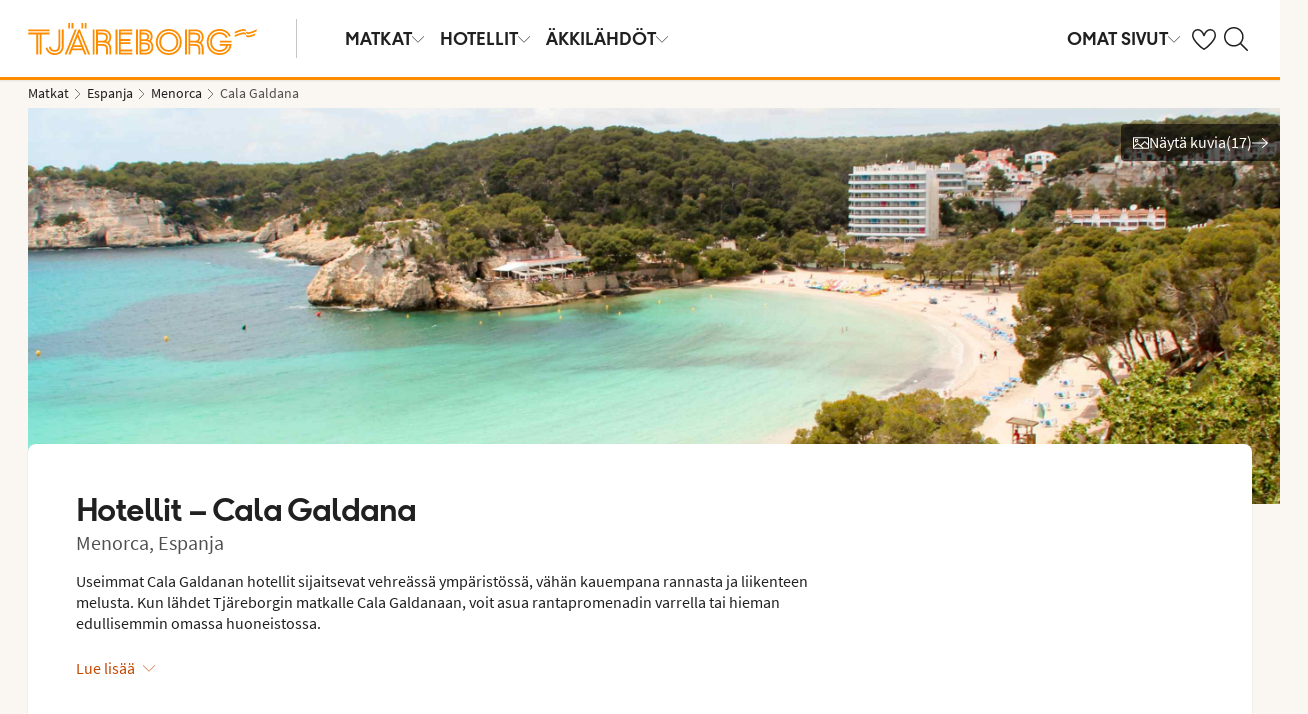

--- FILE ---
content_type: text/html; charset=utf-8
request_url: https://www.tjareborg.fi/espanja/menorca/cala-galdana/hotellit
body_size: 82853
content:

    <!DOCTYPE html>
    <html lang="fi-FI">
      <head>
        <meta charSet="UTF-8"/><meta http-equiv="X-UA-Compatible" content="IE=edge"/><meta name="viewport" content="width=device-width, initial-scale=1"/><meta name="format-detection" content="telephone=no"/><title>Matkat Cala Galdanaan (Menorca) | Tjäreborg</title><meta name="description" content="{geoinfo Hoteltab-Ingress}. "/><meta name="keywords" content="hotellit Cala Galdana, varaa hotelli, all inclusive -hotelli, perhehotelli"/><meta name="author" content="Tjäreborg FI"/><meta name="theme-color" content="#FE8C00"/><meta name="robots" content="index,follow"/><link rel="canonical" href="https://www.tjareborg.fi/espanja/menorca/cala-galdana"/><meta property="og:title" content="Matkat Cala Galdanaan (Menorca) | Tjäreborg"/><meta property="og:site_name" content="Tjäreborg FI"/><meta property="og:description" content="{geoinfo Hoteltab-Ingress}. "/><meta property="og:type" content="website"/><meta property="og:url" content="https://www.tjareborg.fi/espanja/menorca/cala-galdana"/><meta property="og:image" content="https://img.tjareborg.fi/image/upload/c_scale,h_630,w_1200/images/Resort/mahma11001_2_34.jpg?v=16"/><meta property="og:image:width" content="1200"/><meta property="og:image:height" content="630"/><script type="text/javascript" src="/dynatrace/ruxitagentjs_ICA7NVfqru_10325251103172537.js" data-dtconfig="rid=RID_1787717462|rpid=2048740448|domain=tjareborg.fi|reportUrl=https://bf50453hrn.bf.dynatrace.com/bf|app=f472b672162be037|cuc=ns08oal7|cors=1|owasp=1|mel=100000|featureHash=ICA7NVfqru|dpvc=1|lastModification=1765183160429|tp=500,50,0|rdnt=1|uxrgce=1|srbbv=2|agentUri=/dynatrace/ruxitagentjs_ICA7NVfqru_10325251103172537.js"></script><link rel="icon" href="https://idun.nltg.com/assets/images/favicon_nltg.png"/><script>window.__IDUN_GLOBALS_CONFIG__ = {"siteId":15,"mediaBaseUrl":"https://img.tjareborg.fi","inWebView":false,"inPopUp":false,"browserInfo":{"isUnsupportedBrowser":false,"isBot":false},"cookieConsentSettings":{"cookieConsent":{"consent":false,"approved":[],"denied":[],"changeConsent":false,"hideConsent":false},"hash":{"iv":"99629410314c07d8a691afb2e69444b1","content":"[base64]"},"initialIsMobile":false,"labels":{"mainHeader":"Tjäreborg käyttää evästeitä tarjotakseen sinulle paremman ja relevantimman käyttökokemuksen ","mainText":"Keräämme tietoa siitä, miten käytät verkkosivustoamme tjareborg.fi, jotta voimme: \n\n•\tvarmistaa sivuston teknisen toiminnan, ehkäistä ylikuormitusta ja suojata palvelua väärinkäytöksiltä (välttämättömät evästeet) \n\n•\tmuistaa asetuksesi ja parantaa toiminnallisuuksia (toiminnalliset evästeet) \n\n•\tanalysoida sivuston käyttöä ja sen avulla kehittää sisältöä, käytettävyyttä ja rakennetta (tilastolliset evästeet) \n\n•\tnäyttää markkinointiyhteistyökumppaniemme kanssa sinulle kohdennettua sisältöä ja mainontaa, joka perustuu kiinnostuksen kohteisiisi ja sivuston käyttöön (markkinointievästeet). \n\n Jaamme tiettyjä tietoja valittujen yhteistyökumppaniemme kanssa. \n \nValitsemalla \"Hyväksy kaikki\" annat suostumuksen kaikkien evästeiden käyttöön. \n\nValitsemalla ”Asetukset” voit valita, millaisiin evästeisiin haluat antaa suostumuksesi. \n\nValitsemalla \"Hyväksy välttämättömät\" hyväksyt ainoastaan välttämättömät evästeet, jolloin sivusto ei mukaudu kiinnostuksen kohteidesi mukaan. \n\nVoit muuttaa evästeasetuksiasi milloin tahansa klikkaamalla “Evästeet”-linkkiä sivun alalaidassa. \n\nLue lisää","necessaryHeader":"Välttämättömät evästeet ","necessaryText":"Välttämättömät evästeet ovat käytössä, jotta sivusto voi toimia turvallisesti ja oikein. Ne mahdollistavat perustoiminnot, kuten sivunavigoinnin, kirjautumisen, ylikuormituksen estämisen ja sivuston suojauksen. Nämä evästeet ovat pakollisia, koska sivusto ei muuten toimisi oikein. ","functionalHeader":"Toiminnalliset evästeet ","functionalText":"Toiminnallisilla evästeillä parannamme käyttökokemusta tallentamalla esim. kielivalinnat ja alueasetukset. Ne auttavat sivustoa toimimaan optimaalisesti, mutta ne eivät ole välttämättömiä ja voit halutessasi estää ne. ","statisticHeader":"Tilastoevästeet","statisticText":"Tilastoevästeiden avulla saamme tietoa siitä, miten sivustoa käytetään. Evästeiden avulla saamme tietoa esimerkiksi siitä, millä sivuilla vierailet ja kuinka usein. Tieto sivujen katselumääristä ja käyttäjäpoluista auttaa meitä kehittämään sivuston rakennetta, käytettävyyttä ja tehokkuutta. Tietoja käytetään myös sisällön personointiin ja markkinatutkimusten valmisteluun. Nämä evästeet ovat valinnaisia. ","marketingHeader":"Markkinointievästeet","marketingText":"Markkinointievästeitä käytetään näyttämään sinulle kiinnostuksen kohteisiisi perustuvaa sisältöä ja mainontaa. Keräämme tietoa käyttäytymisestäsi ja kiinnostuksen kohteistasi, esimerkiksi millä sivuilla vierailet, mitä mainoksia klikkaat ja mitkä tuotteet tai palvelut herättävät kiinnostuksesi. Tietojen perusteella voimme luoda profiloituja käyttäjäryhmiä (profilointi), joita käytetään kohdennettuun mainontaan eri kanavissa sekä digitaalisen mainonnan tehokkuuden mittaamiseen. \n\nTeemme yhteistyötä erilaisten kumppanien kanssa, kuten mediayhtiöiden ja teknisten alustojen (mainonta- ja mittaustyökalut) kanssa. Ne käsittelevät tietoja joko henkilötietojen käsittelijöinä Tjäreborgin lukuun tai itsenäisinä rekisterinpitäjinä. Evästekohtaisesta selosteesta näet kuhunkin evästeeseen liittyvät kumppanit. \n\nNämä evästeet ovat valinnaisia. Jos et salli näitä evästeitä, näet edelleen mainoksia, mutta ne eivät ole sinulle personoituja.","acceptAllButtonText":"Hyväksy kaikki","acceptSelectedButtonText":"Hyväksy valitut","acceptNecessaryButtonText":"Hyväksy vain välttämättömät","selectAllText":"Valitse kaikki","deselectAllText":"Poista kaikki","cookiePolicyPopUpLinkText":"evästekäytännöissämme","cookiePolicyPopUpText":"Käytämme evästeitä tarjotaksemme paremman ja henkilökohtaisemman käyttäjäkokemuksen sivustollamme.\nTarkoituksena on mukauttaa sinulle näytettävää sisältöä mm. sosiaalisessa mediassa, sivustollamme sekä kerätä tietoa analysointia varten. Näitä sivustollamme kerättyjä tietoja käytetään myös yhteistyökumppaneidemme kanssa. \nAlla voit itse valita millaista mukautettua sisältöä haluat hyväksymällä erilaisia evästeitä.  Voit lukea lisää ja muuttaa valintojasi evästekäytännöissämme.","cookiePolicyLink":"https://www.tjareborg.fi/evasteet","cookiePolicyLinkText":"evästekäytännöissämme","settings":"Asetukset","declineAll":"Hylkää kaikki","backLink":"Takaisin","googlePrivacyPolicyLinkText":"Google Privacy Policy"},"enabled":true,"scriptUrl":"https://policy.cookieinformation.com/uc.js","culture":"FI","id":null},"labels":{"cookieConsentLabels":{"mainHeader":"Tjäreborg käyttää evästeitä tarjotakseen sinulle paremman ja relevantimman käyttökokemuksen ","mainText":"Keräämme tietoa siitä, miten käytät verkkosivustoamme tjareborg.fi, jotta voimme: \n\n•\tvarmistaa sivuston teknisen toiminnan, ehkäistä ylikuormitusta ja suojata palvelua väärinkäytöksiltä (välttämättömät evästeet) \n\n•\tmuistaa asetuksesi ja parantaa toiminnallisuuksia (toiminnalliset evästeet) \n\n•\tanalysoida sivuston käyttöä ja sen avulla kehittää sisältöä, käytettävyyttä ja rakennetta (tilastolliset evästeet) \n\n•\tnäyttää markkinointiyhteistyökumppaniemme kanssa sinulle kohdennettua sisältöä ja mainontaa, joka perustuu kiinnostuksen kohteisiisi ja sivuston käyttöön (markkinointievästeet). \n\n Jaamme tiettyjä tietoja valittujen yhteistyökumppaniemme kanssa. \n \nValitsemalla \"Hyväksy kaikki\" annat suostumuksen kaikkien evästeiden käyttöön. \n\nValitsemalla ”Asetukset” voit valita, millaisiin evästeisiin haluat antaa suostumuksesi. \n\nValitsemalla \"Hyväksy välttämättömät\" hyväksyt ainoastaan välttämättömät evästeet, jolloin sivusto ei mukaudu kiinnostuksen kohteidesi mukaan. \n\nVoit muuttaa evästeasetuksiasi milloin tahansa klikkaamalla “Evästeet”-linkkiä sivun alalaidassa. \n\nLue lisää","necessaryHeader":"Välttämättömät evästeet ","necessaryText":"Välttämättömät evästeet ovat käytössä, jotta sivusto voi toimia turvallisesti ja oikein. Ne mahdollistavat perustoiminnot, kuten sivunavigoinnin, kirjautumisen, ylikuormituksen estämisen ja sivuston suojauksen. Nämä evästeet ovat pakollisia, koska sivusto ei muuten toimisi oikein. ","functionalHeader":"Toiminnalliset evästeet ","functionalText":"Toiminnallisilla evästeillä parannamme käyttökokemusta tallentamalla esim. kielivalinnat ja alueasetukset. Ne auttavat sivustoa toimimaan optimaalisesti, mutta ne eivät ole välttämättömiä ja voit halutessasi estää ne. ","statisticHeader":"Tilastoevästeet","statisticText":"Tilastoevästeiden avulla saamme tietoa siitä, miten sivustoa käytetään. Evästeiden avulla saamme tietoa esimerkiksi siitä, millä sivuilla vierailet ja kuinka usein. Tieto sivujen katselumääristä ja käyttäjäpoluista auttaa meitä kehittämään sivuston rakennetta, käytettävyyttä ja tehokkuutta. Tietoja käytetään myös sisällön personointiin ja markkinatutkimusten valmisteluun. Nämä evästeet ovat valinnaisia. ","marketingHeader":"Markkinointievästeet","marketingText":"Markkinointievästeitä käytetään näyttämään sinulle kiinnostuksen kohteisiisi perustuvaa sisältöä ja mainontaa. Keräämme tietoa käyttäytymisestäsi ja kiinnostuksen kohteistasi, esimerkiksi millä sivuilla vierailet, mitä mainoksia klikkaat ja mitkä tuotteet tai palvelut herättävät kiinnostuksesi. Tietojen perusteella voimme luoda profiloituja käyttäjäryhmiä (profilointi), joita käytetään kohdennettuun mainontaan eri kanavissa sekä digitaalisen mainonnan tehokkuuden mittaamiseen. \n\nTeemme yhteistyötä erilaisten kumppanien kanssa, kuten mediayhtiöiden ja teknisten alustojen (mainonta- ja mittaustyökalut) kanssa. Ne käsittelevät tietoja joko henkilötietojen käsittelijöinä Tjäreborgin lukuun tai itsenäisinä rekisterinpitäjinä. Evästekohtaisesta selosteesta näet kuhunkin evästeeseen liittyvät kumppanit. \n\nNämä evästeet ovat valinnaisia. Jos et salli näitä evästeitä, näet edelleen mainoksia, mutta ne eivät ole sinulle personoituja.","acceptAllButtonText":"Hyväksy kaikki","acceptSelectedButtonText":"Hyväksy valitut","acceptNecessaryButtonText":"Hyväksy vain välttämättömät","selectAllText":"Valitse kaikki","deselectAllText":"Poista kaikki","cookiePolicyPopUpLinkText":"evästekäytännöissämme","cookiePolicyPopUpText":"Käytämme evästeitä tarjotaksemme paremman ja henkilökohtaisemman käyttäjäkokemuksen sivustollamme.\nTarkoituksena on mukauttaa sinulle näytettävää sisältöä mm. sosiaalisessa mediassa, sivustollamme sekä kerätä tietoa analysointia varten. Näitä sivustollamme kerättyjä tietoja käytetään myös yhteistyökumppaneidemme kanssa. \nAlla voit itse valita millaista mukautettua sisältöä haluat hyväksymällä erilaisia evästeitä.  Voit lukea lisää ja muuttaa valintojasi evästekäytännöissämme.","cookiePolicyLink":"https://www.tjareborg.fi/evasteet","cookiePolicyLinkText":"evästekäytännöissämme","settings":"Asetukset","declineAll":"Hylkää kaikki","backLink":"Takaisin","googlePrivacyPolicyLinkText":"Google Privacy Policy"},"oldBrowserLabels":{"oldBrowserHeader":"Din web-browser skal opdateres!","oldBrowserText":"Vi anbefaler at du opdaterer din browser (internetprogram) eller benytter en mere sikker browser for at kunne stå i mod virus, hackerangreb og andre sikkerhedsproblemer. ","oldBrowserLink":"https://browser-update.org","oldBrowserLinkText":"Læs mere på browser-update.org"},"closeWindow":"Sulje","readmore":"Lue lisää","readless":"Piilota"}}</script><script>window.__IDUN_MF_REMOTES__ = [{"name":"idun","alias":"idun","entry":"/idun/mf/client/idun-mf-manifest.json"}]</script><link href="https://assets.nltg.com" rel="preconnect" crossorigin="true"/><link href="https://img.nltg.com" rel="preconnect" crossorigin="true"/><link href="https://img.tjareborg.fi" rel="preconnect" crossorigin="true"/><style data-styled="" data-styled-version="6.0.2">:root{--transition-duration:1s;--border-radius-100:1px;--border-radius-200:2px;--border-radius-300:4px;--border-radius-400:6px;--border-radius-500:8px;--border-radius-600:12px;--border-radius-700:16px;--border-radius-800:20px;--border-radius-900:24px;--border-radius-card:8px;--border-radius-full-or-none:100%;--border-radius-none:0;--border-radius-pill:100%;--color-alert-500:#F6CC47;--color-almostblack:#202020;--color-apricot-500:#FDD587;--color-background-body:#FAF6F1;--color-background-disabled:#E3E3E3;--color-background-surface-primary:#FFFFFF;--color-background-surface-secondary:#EEE1D2;--color-background-surface-tertiary:#202020;--color-black:#202020;--color-border-brand:#FF5E00;--color-border-disabled:#8F8F8F;--color-border-key-line:#C6C6C6;--color-border-primary:#8F8F8F;--color-border-secondary:#ADADAD;--color-campaign-best-primary:#FF5A52;--color-campaign-better-primary:#2E696C;--color-campaign-better-secondary:#4C7F81;--color-campaign-black-week:#202020;--color-campaign-good-primary:#FFB876;--color-campaign-good-secondary:#FFD4A8;--color-campaign-good-tertiary:#FFEBD6;--color-campaign-happy-weekend:#FE8C00;--color-clay:#d3bfac;--color-core-100:#FFEBD6;--color-core-200:#FFD4A8;--color-core-300:#FFB876;--color-core-400:#FFA348;--color-core-500:#FE8C00;--color-core-600:#E77E00;--color-core-700:#D07000;--color-core-800:#B86100;--color-core-900:#A35300;--color-core-sunrise:#FE8C00;--color-cta-button-ghost:#202020;--color-cta-button-primary:#FF5E00;--color-cta-button-primary-active:#C44800;--color-cta-button-primary-dark:#202020CC;--color-cta-button-primary-dark-active:#737373CC;--color-cta-button-primary-dark-hover:#737373CC;--color-cta-button-primary-hover:#E15300;--color-cta-button-secondary:#FF5E00;--color-cta-button-secondary-active:#C44800;--color-cta-button-secondary-dark:#202020;--color-cta-button-secondary-dark-active:#202020;--color-cta-button-secondary-dark-hover:#202020;--color-cta-button-secondary-hover:#E15300;--color-cta-button-secondary-light:#FFFFFF;--color-cta-button-secondary-light-active:#FFFFFF;--color-cta-button-secondary-light-hover:#FFFFFF;--color-cta-button-tertiary:#4C7F81;--color-cta-button-tertiary-active:#2E696C;--color-cta-button-tertiary-hover:#2E696C;--color-cta-link-primary:#C44800;--color-cta-link-primary-hover:#A63C10;--color-cta-link-secondary:#202020;--color-cta-link-secondary-hover:#202020;--color-cta-primary:#FF5E00;--color-cta-primary-active:#C44800;--color-cta-primary-hover:#E15300;--color-cta-secondary:#4C7F81;--color-cta-secondary-active:#2E696C;--color-cta-secondary-hover:#2E696C;--color-dark-core-100:#FFDAB9;--color-dark-core-200:#FFC49A;--color-dark-core-2-500:#ff5e00;--color-dark-core-300:#FFAD7A;--color-dark-core-400:#FF8640;--color-dark-core-500:#FF5E00;--color-dark-core-600:#E15300;--color-dark-core-700:#C44800;--color-dark-core-800:#A63C10;--color-dark-core-900:#8B2E16;--color-dark-gray:#454545;--color-dark-gray-l1:#707070;--color-dark-steel-blue:#567278;--color-earth:#746343;--color-element-input-active:#FF5E00;--color-element-input-error:#C9372C;--color-element-input-form-field-active:#202020;--color-element-input-success:#20845A;--color-error-500:#C9372C;--color-extra-light-gray:#f7f7f7;--color-focus-outline:#005fcc;--color-grass-100:#95D59B;--color-grass-200:#83CA8A;--color-grass-300:#5EB366;--color-grass-400:#3A9D43;--color-grass-500:#158620;--color-grass-600:#116B1A;--color-grass-700:#0D5013;--color-grass-800:#08360D;--color-grass-900:#052409;--color-green-100:#D9ECCE;--color-green-200:#B3D99D;--color-green-300:#8DC56D;--color-green-400:#67B23C;--color-green-500:#419F0B;--color-green-600:#347F09;--color-green-700:#275F07;--color-green-800:#1A4004;--color-green-900:#133003;--color-grey-100:#E3E3E3;--color-grey-200:#D6D6D6;--color-grey-25:#F7F7F7;--color-grey-300:#C6C6C6;--color-grey-400:#ADADAD;--color-grey-50:#F0F1F2;--color-grey-500:#8F8F8F;--color-grey-600:#737373;--color-grey-700:#5E5E5E;--color-grey-800:#505050;--color-grey-900:#202020;--color-larimar-dark-100:#D1F0F4;--color-larimar-dark-200:#B5D4D8;--color-larimar-dark-300:#9AB8BC;--color-larimar-dark-400:#7F9DA1;--color-larimar-dark-500:#668387;--color-larimar-dark-600:#4D6A6E;--color-larimar-dark-700:#365255;--color-larimar-dark-800:#1F3B3E;--color-larimar-dark-900:#082528;--color-larimar-light-100:#EFF7F5;--color-larimar-light-200:#D8EBE6;--color-larimar-light-300:#BFD4CF;--color-larimar-light-400:#A7BDB8;--color-larimar-light-500:#90A7A1;--color-larimar-light-600:#7A908B;--color-larimar-light-700:#657974;--color-larimar-light-800:#50635E;--color-larimar-light-900:#3C4C48;--color-light-gray:#e3e3e3;--color-light-gray-l1:#ededed;--color-light-sand:#f9f5f1;--color-light-teal:#b0ccca;--color-link:#359cbb;--color-link-hover:#359cbb;--color-mango:#f6b637;--color-medium-gray:#adadad;--color-medium-gray-l1:#c7c7c7;--color-mint-green-500:#20845A;--color-morganite-100:#F0DDD6;--color-morganite-200:#EAD0C7;--color-morganite-300:#E4C3B8;--color-morganite-400:#DFB6A8;--color-morganite-500:#D9A999;--color-morganite-600:#B99082;--color-morganite-700:#98766B;--color-morganite-800:#775D54;--color-morganite-900:#57443D;--color-notif-nudge-primary:#A1AB87;--color-notif-push-cruise-primary:#B9DBDC;--color-notif-push-cruise-secondary:#CBE5E5;--color-notif-push-cruise-tertiary:#E6F4F4;--color-notif-push-hi-primary:#E15300;--color-notif-push-hi-secondary:#E15300;--color-notif-push-hi-tertiary:#E15300;--color-notif-push-my-primary:#FFE566;--color-notif-push-my-secondary:#FFF496;--color-notif-push-my-tertiary:#FFE566;--color-notif-push-why-primary:#C4A175;--color-notif-push-why-secondary:#E4C6A0;--color-notif-push-why-tertiary:#EEE1D2;--color-notif-system-alert:#F6CC47;--color-notif-system-error:#C9372C;--color-notif-system-info:#CDD5B5;--color-notif-system-success:#20845A;--color-notif-tag-secondary:#CDD5B5;--color-notif-urgency-primary:#A5D5D8;--color-ocean:#359cbb;--color-ocean-l1:#60b9d4;--color-olive-100:#ECEFE3;--color-olive-200:#E6EADA;--color-olive-300:#D9E0C7;--color-olive-400:#CDD5B5;--color-olive-500:#C0CBA2;--color-olive-600:#A1AB87;--color-olive-700:#8A9559;--color-olive-800:#70763D;--color-olive-900:#606534;--color-plant:#667f73;--color-pyright-dark-100:#E3DCB8;--color-pyright-dark-200:#C7C09D;--color-pyright-dark-300:#ACA583;--color-pyright-dark-400:#918A69;--color-pyright-dark-500:#777151;--color-pyright-dark-600:#5E593A;--color-pyright-dark-700:#464124;--color-pyright-dark-800:#2F2B0F;--color-pyright-dark-900:#1A1700;--color-pyright-light-100:#E6E1D0;--color-pyright-light-200:#DCD6BE;--color-pyright-light-300:#D3C9AC;--color-pyright-light-400:#C9BC9B;--color-pyright-light-500:#C0AF89;--color-pyright-light-600:#A39474;--color-pyright-light-700:#867860;--color-pyright-light-800:#6A5E4B;--color-pyright-light-900:#4D4437;--color-quartz-100:#F1EEE7;--color-quartz-150:#EDE8DE;--color-quartz-200:#E8E2D6;--color-quartz-250:#CEC7BA;--color-quartz-300:#B4AB9E;--color-quartz-350:#9A9082;--color-quartz-400:#807566;--color-quartz-450:#766D61;--color-quartz-50:#F6F4EF;--color-quartz-500:#6C665B;--color-quartz-550:#625E56;--color-quartz-600:#56514A;--color-quartz-650:#49453E;--color-quartz-700:#3D3832;--color-rouge-100:#FFCDCB;--color-rouge-200:#FFBDBA;--color-rouge-300:#FF9B97;--color-rouge-400:#FF7A75;--color-rouge-500:#FF5A52;--color-rouge-600:#D44942;--color-rouge-700:#A93731;--color-rouge-800:#7F2521;--color-rouge-900:#611C19;--color-ruby-100:#FF876B;--color-ruby-200:#FF6B52;--color-ruby-300:#EB4E3A;--color-ruby-400:#CB3023;--color-ruby-500:#AB030C;--color-ruby-600:#8C0000;--color-ruby-700:#6D0000;--color-ruby-800:#4E0001;--color-ruby-900:#320002;--color-salmon-500:#C9372C;--color-sandstone:#7d726a;--color-sand-100:#FAF6F1;--color-sand-200:#F6EEE5;--color-sand-300:#EEE1D2;--color-sand-400:#EED7B9;--color-sand-500:#E4C6A0;--color-sand-600:#C4A175;--color-sand-700:#A98A63;--color-sand-800:#8E7352;--color-sand-900:#715C42;--color-silver:#d6e2e5;--color-steel-blue:#799094;--color-success-500:#20845A;--color-sunlight-100:#FFF8BF;--color-sunlight-200:#FFF496;--color-sunlight-300:#FFEC88;--color-sunlight-400:#FFE566;--color-sunlight-500:#FFD940;--color-sunlight-600:#FFCC02;--color-sunlight-700:#FFC123;--color-sunlight-800:#F6AE00;--color-sunlight-900:#E5A302;--color-teal-100:#E6F4F4;--color-teal-200:#DDEFF0;--color-teal-300:#CBE5E5;--color-teal-400:#B9DBDC;--color-teal-500:#A5D5D8;--color-teal-600:#81BEC3;--color-teal-700:#6A9FA3;--color-teal-800:#4C7F81;--color-teal-900:#2E696C;--color-text:#202020;--color-text-disabled:#8F8F8F;--color-text-inverse:#FFFFFF;--color-text-primary:#202020;--color-text-subtle:#505050;--color-turmeric-100:#FEF1D7;--color-turmeric-200:#FEE3AF;--color-turmeric-300:#FDD587;--color-turmeric-400:#FDC75F;--color-turmeric-500:#FCB937;--color-turmeric-600:#CA942C;--color-turmeric-700:#B08227;--color-turmeric-800:#7E5D1C;--color-turmeric-900:#4C3710;--color-wave:#3d6778;--color-white:#FFFFFF;--elevation-100:0 1px 2px 0 rgba(32, 32, 32, 0.10);--elevation-300:0 3px 6px 0 rgba(32, 32, 32, 0.12);--elevation-400:0 4px 8px 0 rgba(32, 32, 32, 0.13);--font-body-l:400 2rem/normal 'Source Sans Pro','Trebuchet MS',Arial;--font-body-m:400 1.6rem/normal 'Source Sans Pro','Trebuchet MS',Arial;--font-body-s:400 1.2rem/normal 'Source Sans Pro','Trebuchet MS',Arial;--font-button:700 1.9rem/normal 'Thomas Headline','Source Sans 3','Tebuchet MS','Arial Black';--font-family-body:'Source Sans Pro','Trebuchet MS',Arial;--font-family-globetrotter-sans:'Globetrotter Sans';--font-family-headline:'Thomas Headline','Source Sans 3','Tebuchet MS','Arial Black';--font-family-nltg-wave-serif:'NLTG Wave Serif',Arial;--font-family-red-hat-text:'Red Hat Text',Arial;--font-family-source-sans-pro:'Source Sans Pro','Trebuchet MS',Arial;--font-family-thomas-headline:'Thomas Headline','Source Sans 3','Tebuchet MS','Arial Black';--font-headline-l:700 2.6rem/1 'Thomas Headline','Source Sans 3','Tebuchet MS','Arial Black';--font-headline-m:700 2.2rem/1 'Thomas Headline','Source Sans 3','Tebuchet MS','Arial Black';--font-headline-s:700 1.9rem/1.1 'Thomas Headline','Source Sans 3','Tebuchet MS','Arial Black';--font-headline-xl:400 3.4rem/1.1 'NLTG Wave Serif',Arial;--font-headline-xs:700 1.6rem/1.1 'Thomas Headline','Source Sans 3','Tebuchet MS','Arial Black';--font-mega:400 5.6rem/1.1 'NLTG Wave Serif',Arial;--font-mini:400 1.2rem/1.2 'Source Sans Pro','Trebuchet MS',Arial;--font-preamble:400 2rem/1.3 'Thomas Headline','Source Sans 3','Tebuchet MS','Arial Black';--font-section-heading:400 2.8rem/1 'Thomas Headline','Source Sans 3','Tebuchet MS','Arial Black';--space-100:4px;--space-1000:120px;--space-200:8px;--space-300:12px;--space-400:16px;--space-50:2px;--space-500:24px;--space-600:40px;--space-700:48px;--space-800:60px;--space-900:80px;--space-950:120px;--space-grid-gutter:12px;--space-grid-margin:16px;--space-grid-row-gap:24px;--space-section-margin:40px;--transition:calc(var(--transition-duration) * 0.25) ease;--transition-slow:calc(var(--transition-duration) * 1) ease;--transition-smooth:calc(var(--transition-duration) * 0.5) ease;}/*!sc*/
@media (prefers-reduced-motion:reduce){:root{--animation-duration:0s;}}/*!sc*/
@media (min-width:768px){:root{--font-body-l:400 2rem/normal 'Source Sans Pro','Trebuchet MS',Arial;--font-body-m:400 1.6rem/1.35 'Source Sans Pro','Trebuchet MS',Arial;--font-body-s:400 1.4rem/1.4 'Source Sans Pro','Trebuchet MS',Arial;--font-headline-l:700 3.2rem/1 'Thomas Headline','Source Sans 3','Tebuchet MS','Arial Black';--font-headline-m:700 2.4rem/1 'Thomas Headline','Source Sans 3','Tebuchet MS','Arial Black';--font-headline-s:700 1.9rem/1.1 'Thomas Headline','Source Sans 3','Tebuchet MS','Arial Black';--font-headline-xl:400 3.6rem/1.1 'NLTG Wave Serif',Arial;--font-headline-xs:700 1.6rem/1.1 'Thomas Headline','Source Sans 3','Tebuchet MS','Arial Black';--font-mega:400 6.4rem/1.1 'NLTG Wave Serif',Arial;--font-section-heading:400 3rem/1 'Thomas Headline','Source Sans 3','Tebuchet MS','Arial Black';--space-grid-gutter:16px;--space-grid-margin:24px;--space-grid-row-gap:24px;--space-section-margin:60px;}}/*!sc*/
@media (min-width:1024px){:root{--font-body-l:400 2rem/normal 'Source Sans Pro','Trebuchet MS',Arial;--font-body-m:400 1.6rem/1.35 'Source Sans Pro','Trebuchet MS',Arial;--font-body-s:400 1.4rem/1.4 'Source Sans Pro','Trebuchet MS',Arial;--font-headline-l:700 3.4rem/1 'Thomas Headline','Source Sans 3','Tebuchet MS','Arial Black';--font-headline-m:700 2.6rem/1 'Thomas Headline','Source Sans 3','Tebuchet MS','Arial Black';--font-headline-s:700 1.9rem/1.1 'Thomas Headline','Source Sans 3','Tebuchet MS','Arial Black';--font-headline-xl:400 4rem/1.1 'NLTG Wave Serif',Arial;--font-headline-xs:700 1.6rem/1.1 'Thomas Headline','Source Sans 3','Tebuchet MS','Arial Black';--font-mega:400 7.2rem/1.1 'NLTG Wave Serif',Arial;--font-section-heading:400 3.2rem/1 'Thomas Headline','Source Sans 3','Tebuchet MS','Arial Black';--space-grid-gutter:24px;--space-grid-margin:28px;--space-grid-row-gap:24px;--space-section-margin:60px;}}/*!sc*/
@font-face{font-family:'Source Sans Pro';font-style:normal;font-weight:400;src:url('https://idun.nltg.com/assets/fonts/source-sans-pro-400.woff2') format('woff2');font-display:swap;}/*!sc*/
@font-face{font-family:'Source Sans Pro';font-style:normal;font-weight:700;src:url('https://idun.nltg.com/assets/fonts/source-sans-pro-700.woff2') format('woff2');font-display:swap;}/*!sc*/
@font-face{font-family:'Thomas Headline';font-weight:700;font-style:normal;src:url('https://idun.nltg.com/assets/fonts/thomas-headline-700.woff2') format('woff2');font-display:swap;}/*!sc*/
@font-face{font-family:'Thomas Headline';font-weight:400;font-style:normal;src:url('https://idun.nltg.com/assets/fonts/thomas-headline-400.woff2') format('woff2');font-display:swap;}/*!sc*/
@font-face{font-family:'NLTG Wave Serif';font-weight:400;font-style:normal;src:url('https://idun.nltg.com/assets/fonts/nltg-wave-serif-400.woff2') format('woff2');font-display:swap;}/*!sc*/
@font-face{font-family:'Red Hat Text';font-weight:400;font-style:normal;src:url('https://idun.nltg.com/assets/fonts/red-hat-text.woff2') format('woff2');font-display:swap;}/*!sc*/
@font-face{font-family:'Red Hat Text';font-weight:500;font-style:normal;src:url('https://idun.nltg.com/assets/fonts/red-hat-text.woff2') format('woff2');font-display:swap;}/*!sc*/
@font-face{font-family:'Red Hat Text';font-weight:600;font-style:normal;src:url('https://idun.nltg.com/assets/fonts/red-hat-text.woff2') format('woff2');font-display:swap;}/*!sc*/
@font-face{font-family:'Globetrotter Sans';font-weight:300;font-style:normal;src:url('https://idun.nltg.com/assets/fonts/globetrotter-sans-300.woff2') format('woff2');font-display:swap;}/*!sc*/
@font-face{font-family:'Globetrotter Sans';font-weight:400;font-style:normal;src:url('https://idun.nltg.com/assets/fonts/globetrotter-sans-400.woff2') format('woff2');font-display:swap;}/*!sc*/
*{border:0;box-sizing:border-box;list-style-type:none;margin:0;padding:0;text-decoration:none;}/*!sc*/
html,body,div,span,applet,object,iframe,h1,h2,h3,h4,h5,h6,p,blockquote,pre,a,abbr,acronym,address,big,cite,code,del,dfn,em,img,ins,kbd,q,s,samp,small,strike,strong,sub,sup,tt,var,b,u,i,center,dl,dt,dd,ol,ul,li,fieldset,form,label,legend,table,caption,tbody,tfoot,thead,tr,th,td,article,aside,canvas,details,embed,figure,figcaption,footer,header,hgroup,menu,nav,output,ruby,section,summary,time,mark,audio,video{font:inherit;font-size:100%;margin:0;vertical-align:baseline;}/*!sc*/
article,aside,details,figcaption,figure,footer,header,hgroup,menu,nav,section{display:block;}/*!sc*/
ol,ul{list-style:none;}/*!sc*/
blockquote,q{quotes:none;}/*!sc*/
blockquote::before,q::before,blockquote::after,q::after{content:none;}/*!sc*/
table{border-collapse:collapse;border-spacing:0;}/*!sc*/
html{font-size:62.5%;height:100%;-webkit-text-size-adjust:100%;}/*!sc*/
body{background:var(--color-background-body);color:var(--color-text);font:var(--font-body-m);height:100%;margin:0 auto;-webkit-font-smoothing:antialiased;}/*!sc*/
input,select,textarea,button{appearance:none;}/*!sc*/
input:focus-visible,select:focus-visible,textarea:focus-visible,button:focus-visible,a:focus-visible{outline:.2rem solid var(--color-focus-outline);outline-offset:.2rem;box-shadow:0 0 0 .4rem var(--color-white);border-radius:0.4rem;}/*!sc*/
select::-ms-expand{display:none;}/*!sc*/
button{font-family:var(--font-family-body);background:none;border-radius:0;color:var(--color-text);}/*!sc*/
a:not(:disabled),button:not(:disabled),select:not(:disabled),input[type='radio']:not(:disabled){cursor:pointer;}/*!sc*/
a{color:var(--color-cta-link-primary);}/*!sc*/
input[type='radio']{appearance:radio;}/*!sc*/
b,strong{font-weight:700;}/*!sc*/
i,em{font-style:italic;}/*!sc*/
h1,h2,h3,h4{font-family:var(--font-family-headline);}/*!sc*/
h1{font-size:3.6rem;line-height:4rem;}/*!sc*/
h2{font-size:2.8rem;line-height:2.8rem;}/*!sc*/
h3{font-size:2.4rem;line-height:2.4rem;}/*!sc*/
h4{font-size:1.8rem;line-height:1.8rem;}/*!sc*/
.visually-hidden{clip:rect(0 0 0 0);clip-path:inset(50%);height:1px;overflow:hidden;position:absolute;white-space:nowrap;width:1px;}/*!sc*/
.uikit-font-section-heading{font:var(--font-section-heading);}/*!sc*/
.uikit-font-preamble{font:var(--font-preamble);}/*!sc*/
.uikit-font-body-l{font:var(--font-body-l);}/*!sc*/
.uikit-font-body-m{font:var(--font-body-m);}/*!sc*/
.uikit-font-body-s{font:var(--font-body-s);}/*!sc*/
.uikit-font-mega{font:var(--font-mega);}/*!sc*/
.uikit-font-headline-xl{font:var(--font-headline-xl);}/*!sc*/
.uikit-font-headline-l{font:var(--font-headline-l);}/*!sc*/
.uikit-font-headline-m{font:var(--font-headline-m);}/*!sc*/
.uikit-font-headline-s{font:var(--font-headline-s);}/*!sc*/
.uikit-font-headline-xs{font:var(--font-headline-xs);}/*!sc*/
.uikit-font-mini{font:var(--font-mini);letter-spacing:1.2px;text-transform:uppercase;}/*!sc*/
.uikit-font-mega{font:var(--font-mega);}/*!sc*/
.uikit-font-button{font:var(--font-button);text-transform:uppercase;}/*!sc*/
.uikit-link{color:var(--color-cta-link-primary);cursor:pointer;display:inline-flex;align-items:center;font-size:1.6rem;text-decoration:underline;text-underline-offset:2px;}/*!sc*/
.uikit-link:hover{color:var(--color-cta-link-primary-hover);}/*!sc*/
.uikit-link--with-icon{text-decoration:none;}/*!sc*/
.uikit-link--with-icon:hover{text-decoration:underline;}/*!sc*/
.uikit-link--with-icon svg{margin-left:var(--space-200);height:1.2rem;width:1.2rem;}/*!sc*/
.uikit-box{background:var(--color-white);width:100%;border-radius:var(--border-radius-500);box-shadow:var(--elevation-100);padding:var(--space-400);}/*!sc*/
@media (min-width:768px){.uikit-box{padding:var(--space-500);}}/*!sc*/
@media (min-width:1024px){.uikit-box{padding:var(--space-700);}}/*!sc*/
.uikit-box--without-padding{background:var(--color-white);width:100%;border-radius:var(--border-radius-500);box-shadow:var(--elevation-100);padding:unset;}/*!sc*/
data-styled.g25[id="sc-global-bYgLnW1"]{content:"sc-global-bYgLnW1,"}/*!sc*/
.inJHbb{--container-width:1280px;--fluid-area:calc(50% - var(--container-width) / 2);--column-count:3;--m:var(--space-grid-margin);--g:var(--space-grid-gutter);--c:minmax(0,1fr);--container-grid-template:var(--c) repeat(var(--column-count),var(--g) var(--c));--grid-template-areas:'c1 g1 c2 g2 c3 g3 c4';display:grid;grid-template-columns:var(--container-grid-template);grid-template-areas:var(--grid-template-areas);grid-auto-rows:max-content;grid-auto-flow:row;row-gap:0;--container-grid-template:var(--fluid-area) max(var(--m),env(safe-area-inset-left)) var(--c) repeat(var(--column-count),var(--g) var(--c)) max(var(--m),env(safe-area-inset-right)) var(--fluid-area);--grid-template-areas:'fa1 m1 c1 g1 c2 g2 c3 g3 c4 m2 fa2';}/*!sc*/
@media (min-width:768px){.inJHbb{--column-count:11;--grid-template-areas:'c1 g1 c2 g2 c3 g3 c4 g4 c5 g5 c6 g6 c7 g7 c8 g8 c9 g9 c10 g10 c11 g11 c12';}}/*!sc*/
@media (min-width:768px){.inJHbb{--grid-template-areas:'fa1 m1 c1 g1 c2 g2 c3 g3 c4 g4 c5 g5 c6 g6 c7 g7 c8 g8 c9 g9 c10 g10 c11 g11 c12 m2 fa2';}}/*!sc*/
.ckveKS{--container-width:1280px;--fluid-area:calc(50% - var(--container-width) / 2);--column-count:3;--m:var(--space-grid-margin);--g:var(--space-grid-gutter);--c:minmax(0,1fr);--container-grid-template:var(--c) repeat(var(--column-count),var(--g) var(--c));--grid-template-areas:'c1 g1 c2 g2 c3 g3 c4';display:grid;grid-template-columns:var(--container-grid-template);grid-template-areas:var(--grid-template-areas);grid-auto-rows:max-content;grid-auto-flow:row;row-gap:var(--space-grid-row-gap);--container-grid-template:var(--fluid-area) max(var(--m),env(safe-area-inset-left)) var(--c) repeat(var(--column-count),var(--g) var(--c)) max(var(--m),env(safe-area-inset-right)) var(--fluid-area);--grid-template-areas:'fa1 m1 c1 g1 c2 g2 c3 g3 c4 m2 fa2';}/*!sc*/
@media (min-width:768px){.ckveKS{--column-count:11;--grid-template-areas:'c1 g1 c2 g2 c3 g3 c4 g4 c5 g5 c6 g6 c7 g7 c8 g8 c9 g9 c10 g10 c11 g11 c12';}}/*!sc*/
@media (min-width:768px){.ckveKS{--grid-template-areas:'fa1 m1 c1 g1 c2 g2 c3 g3 c4 g4 c5 g5 c6 g6 c7 g7 c8 g8 c9 g9 c10 g10 c11 g11 c12 m2 fa2';}}/*!sc*/
data-styled.g146[id="Gridstyle__Grid-sc-9bhwn5-0"]{content:"inJHbb,ckveKS,"}/*!sc*/
.egejQT{grid-column:c1-start/c4-end;}/*!sc*/
@media (min-width:768px){.egejQT{grid-column:c1-start/c12-end;}}/*!sc*/
@media (min-width:1024px){.egejQT{grid-column:c1-start/c12-end;}}/*!sc*/
data-styled.g147[id="Gridstyle__GridItem-sc-9bhwn5-1"]{content:"egejQT,"}/*!sc*/
.jgpwmR{width:100%;width:calc(100vw - var(--scrollbar,0px));margin-inline:calc(50% - (50vw - var(--scrollbar,0px) / 2));}/*!sc*/
.popup-content .jgpwmR{width:calc(100% + 2 * var(--space-grid-margin));margin-inline:calc(-1 * var(--space-grid-margin));}/*!sc*/
data-styled.g151[id="Container__StyledContainer-sc-1uf0v1f-0"]{content:"jgpwmR,"}/*!sc*/
.gGuxZG{scroll-margin-top:var(--space-grid-row-gap);margin:0 0 var(--space-section-margin) 0;padding:0;border-radius:0;box-shadow:none;}/*!sc*/
.gGuxZG [id][class*='elm-']{scroll-margin-top:var(--space-grid-row-gap);}/*!sc*/
.gGuxZG:has([data-app-name='priceofferGeographical'] [id^='po-app-root-']:empty){display:none;}/*!sc*/
.gGuxZG:first-child:not( :has(.tpl-top-image),:has(.tpl-hero-video),:has(.gw-top-image),:has(.elm-breadcrumbs) ){padding-top:var(--space-grid-row-gap);}/*!sc*/
.gGuxZG.bg-dark:has(+ .elm-section.bg-dark),.gGuxZG.bg-light:has(+ .elm-section.bg-dark),.gGuxZG.bg-dark:has(+ .elm-section.bg-light),.gGuxZG.bg-light:has(+ .elm-section.bg-light){margin-bottom:0;}/*!sc*/
.gGuxZG:last-child{margin-bottom:var(--space-1000);border-radius:0;box-shadow:none;}/*!sc*/
@media (max-width:767px){.gGuxZG:last-child{margin-bottom:var(--space-900);}}/*!sc*/
.gGuxZG:last-child:has(.tpl-footer-image),.gGuxZG:last-child.bg-dark,.gGuxZG:last-child.bg-light{margin-bottom:0;}/*!sc*/
data-styled.g179[id="Section__SectionWrapper-sc-jk6uno-0"]{content:"gGuxZG,"}/*!sc*/
.gQRwdJ{position:relative;display:grid;grid-template-rows:auto 1fr auto;min-height:100vh;}/*!sc*/
data-styled.g207[id="style__BodyWrapper-sc-14nc4qz-0"]{content:"gQRwdJ,"}/*!sc*/
.tpl-advanced-push{display:flex;flex-direction:column;height:100%;position:relative;background-color:var(--color-background-surface-primary);border-radius:var(--border-radius-500);box-shadow:var(--elevation-100);overflow:hidden;transition:box-shadow var(--transition),transform var(--transition);}/*!sc*/
.tpl-advanced-push figcaption{background-color:rgba(32,32,32,0.8);color:var(--color-text-inverse);padding:var(--space-100) var(--space-200);border-radius:var(--border-radius-300);position:absolute;bottom:var(--space-200);right:var(--space-200);}/*!sc*/
section.bg-background_surface_primary .tpl-advanced-push{background-color:transparent;}/*!sc*/
section.bg-background_surface_primary .tpl-advanced-push{box-shadow:none;}/*!sc*/
html:not(.touch) .tpl-advanced-push:has(a):hover{box-shadow:var(--elevation-300);}/*!sc*/
.tpl-advanced-push:focus-within{border-radius:var(--border-radius-300);}/*!sc*/
section.bg-background_surface_primary .tpl-advanced-push:focus-within{border-radius:var(--border-radius-300);}/*!sc*/
.tpl-advanced-push:focus-within{outline:0.2rem solid var(--color-focus-outline);outline-offset:0.2rem;box-shadow:0 0 0 0.4rem var(--color-white);}/*!sc*/
.tpl-advanced-push__picture{height:248px;}/*!sc*/
.tpl-advanced-push--medium .tpl-advanced-push__picture{height:198px;}/*!sc*/
.tpl-advanced-push--small .tpl-advanced-push__picture{height:142px;}/*!sc*/
.tpl-advanced-push__picture >div{padding:var(--space-400);}/*!sc*/
@media (min-width:768px){.tpl-advanced-push__picture >div{padding:var(--space-500);}}/*!sc*/
section.bg-background_surface_primary .tpl-advanced-push__picture{border-radius:var(--border-radius-300);overflow:hidden;transition:border-radius var(--transition);}/*!sc*/
section.bg-background_surface_primary .tpl-advanced-push:hover .tpl-advanced-push__picture{border-bottom-left-radius:0;border-bottom-right-radius:0;}/*!sc*/
.tpl-advanced-push__picture >picture{height:100%;}/*!sc*/
.tpl-advanced-push__picture .tpl-custom-logo picture,.tpl-advanced-push__picture .tpl-custom-logo img{height:60px;width:auto;}/*!sc*/
.tpl-advanced-push__link{display:flex;gap:var(--space-200);justify-content:space-between;align-items:center;flex-grow:1;min-height:70px;padding:var(--space-300) var(--space-400);}/*!sc*/
@media (min-width:768px){.tpl-advanced-push__link{padding:var(--space-300) var(--space-500);}}/*!sc*/
section.bg-background_surface_primary .tpl-advanced-push__link{padding-inline:0;}/*!sc*/
@media (min-width:768px){section.bg-background_surface_primary .tpl-advanced-push__link{padding:0;}}/*!sc*/
.tpl-advanced-push__link::after{content:'';position:absolute;inset:0;}/*!sc*/
.tpl-advanced-push__link:focus-visible{outline:none;box-shadow:none;}/*!sc*/
.tpl-advanced-push__link svg{flex-shrink:0;}/*!sc*/
.tpl-advanced-push__link--centered{justify-content:center;}/*!sc*/
.tpl-advanced-push__link--centered svg{display:none;}/*!sc*/
.tpl-advanced-push__content{display:flex;flex-direction:column;}/*!sc*/
.tpl-advanced-push__sub-heading{color:var(--color-text-subtle);}/*!sc*/
.tpl-advanced-push__icon{flex-shrink:0;}/*!sc*/
.tpl-simple-push{min-height:318px;height:100%;position:relative;text-align:center;border-radius:var(--border-radius-500);box-shadow:var(--elevation-100);overflow:hidden;transition:box-shadow var(--transition),transform var(--transition);}/*!sc*/
section.bg-background_surface_primary .tpl-simple-push{box-shadow:none;}/*!sc*/
html:not(.touch) .tpl-simple-push:has(a):hover{box-shadow:var(--elevation-300);}/*!sc*/
.tpl-simple-push:focus-within{border-radius:var(--border-radius-300);}/*!sc*/
section.bg-background_surface_primary .tpl-simple-push:focus-within{border-radius:var(--border-radius-300);}/*!sc*/
.tpl-simple-push:focus-within{outline:0.2rem solid var(--color-focus-outline);outline-offset:0.2rem;box-shadow:0 0 0 0.4rem var(--color-white);}/*!sc*/
.tpl-simple-push--no-min-height{min-height:unset;}/*!sc*/
.tpl-simple-push:not(:has(picture)).bg-light{--color-cta-button-secondary:var(--color-cta-button-secondary-dark);}/*!sc*/
.tpl-simple-push:not(:has(picture)).bg-dark{--color-cta-button-secondary:var(--color-cta-button-secondary-light);}/*!sc*/
.tpl-simple-push:has(picture) .tpl-simple-push__link{padding:var(--space-200) var(--space-300) var(--space-300);background:rgba(32,32,32,0.8);color:var(--color-text-inverse);border-radius:var(--border-radius-300);}/*!sc*/
.tpl-simple-push:not(:has(picture)) .tpl-simple-push__link{height:100%;display:flex;flex-direction:column;padding:var(--space-500);justify-content:center;align-items:center;gap:var(--space-500);}/*!sc*/
.tpl-simple-push__link .elm-button{margin-top:var(--space-200);}/*!sc*/
.tpl-simple-push__link:focus-visible{outline:none;box-shadow:none;}/*!sc*/
.tpl-simple-push__link::after{content:'';position:absolute;inset:0;}/*!sc*/
.tpl-simple-push__picture{position:relative;height:100%;}/*!sc*/
.tpl-simple-push__picture >div{padding:0 var(--space-500);display:flex;flex-direction:column;justify-content:center;align-items:center;}/*!sc*/
.tpl-simple-push__picture picture{position:absolute;top:0;left:0;height:100%;width:100%;}/*!sc*/
.tpl-simple-push__eyebrow{text-transform:uppercase;}/*!sc*/
.tpl-nudge{position:relative;min-height:226px;height:100%;background-color:var(--color-notif-nudge-primary);padding:var(--space-400);border-radius:var(--border-radius-500);box-shadow:var(--elevation-100);overflow:hidden;transition:box-shadow var(--transition),transform var(--transition);}/*!sc*/
@media (min-width:768px){.tpl-nudge{padding:var(--space-500);}}/*!sc*/
section.bg-background_surface_primary .tpl-nudge{box-shadow:none;}/*!sc*/
html:not(.touch) .tpl-nudge:has(a):hover{box-shadow:var(--elevation-300);}/*!sc*/
.tpl-nudge:focus-within{border-radius:var(--border-radius-300);}/*!sc*/
section.bg-background_surface_primary .tpl-nudge:focus-within{border-radius:var(--border-radius-300);}/*!sc*/
.tpl-nudge:focus-within{outline:0.2rem solid var(--color-focus-outline);outline-offset:0.2rem;box-shadow:0 0 0 0.4rem var(--color-white);}/*!sc*/
.tpl-nudge__link{display:flex;flex-direction:column;justify-content:center;align-items:center;height:100%;}/*!sc*/
.tpl-nudge__link::after{content:'';position:absolute;inset:0;}/*!sc*/
.tpl-nudge__link:focus-visible{outline:none;box-shadow:none;}/*!sc*/
.tpl-nudge__headline{margin:0 0 var(--space-600);}/*!sc*/
.tpl-text-block{background-color:var(--color-background-surface-primary);padding:var(--space-400);border-radius:var(--border-radius-500);box-shadow:var(--elevation-100);overflow:hidden;}/*!sc*/
section.bg-background_surface_primary .tpl-text-block{box-shadow:none;}/*!sc*/
@media (min-width:768px){.tpl-text-block{padding:var(--space-700);}}/*!sc*/
.tpl-text-block .elm-rich-text:not(.elm-rich-text--columns),.tpl-text-block .elm-typography{max-width:870px;}/*!sc*/
.tpl-text-block .tpl-text-block__text:not(:last-child,:has(+ .elm-button)){margin-bottom:var(--space-500);}/*!sc*/
.tpl-text-block .elm-link-list:not(:only-child):not(:first-child){margin-top:var(--space-500);}/*!sc*/
.tpl-text-block .elm-button,.tpl-text-block .elm-link{margin-top:var(--space-500);}/*!sc*/
.tpl-text-block .elm-button:not(:last-child),.tpl-text-block .elm-link:not(:last-child){margin-bottom:var(--space-500);}/*!sc*/
@media (min-width:768px){.tpl-text-block--compact{padding:var(--space-500);}}/*!sc*/
.tpl-text-block--sticky{position:sticky;top:var(--space-500);}/*!sc*/
.tpl-text-block--bullets{display:flex;}/*!sc*/
@media (max-width:1023px){.tpl-text-block--bullets{flex-direction:column;}}/*!sc*/
.tpl-text-block__aside{margin-top:var(--space-500);height:fit-content;}/*!sc*/
@media (min-width:1024px){.tpl-text-block__aside{width:312px;flex:none;padding-left:var(--space-700);margin-left:var(--space-700);margin-top:0;border-left:1px solid var(--color-grey-300);}}/*!sc*/
.tpl-text-block__aside .elm-typography{margin-bottom:var(--space-400);}/*!sc*/
.tpl-text-block__main{flex:1;}/*!sc*/
.tpl-text-block__headline:not(:last-child){margin-bottom:var(--space-300);}/*!sc*/
.tpl-text-block__preamble:not(:last-child){margin-bottom:var(--space-400);}/*!sc*/
.tpl-section-heading{max-width:870px;}/*!sc*/
.tpl-section-heading__headline:has(+ *){margin-bottom:var(--space-200);}/*!sc*/
.tpl-push{position:relative;min-height:70px;height:100%;background-color:var(--color-background-surface-primary);border-radius:var(--border-radius-500);box-shadow:var(--elevation-100);overflow:hidden;transition:box-shadow var(--transition),transform var(--transition);}/*!sc*/
section.bg-background_surface_primary .tpl-push{box-shadow:none;}/*!sc*/
html:not(.touch) .tpl-push:has(a):hover{box-shadow:var(--elevation-300);}/*!sc*/
.tpl-push:focus-within{border-radius:var(--border-radius-300);}/*!sc*/
section.bg-background_surface_primary .tpl-push:focus-within{border-radius:var(--border-radius-300);}/*!sc*/
.tpl-push:focus-within{outline:0.2rem solid var(--color-focus-outline);outline-offset:0.2rem;box-shadow:0 0 0 0.4rem var(--color-white);}/*!sc*/
.tpl-push__link{display:flex;justify-content:space-between;align-items:center;padding:var(--space-300) var(--space-400);gap:var(--space-200);height:100%;flex-grow:1;}/*!sc*/
@media (min-width:768px){.tpl-push__link{padding:var(--space-300) var(--space-500);}}/*!sc*/
.tpl-push__link::after{content:'';position:absolute;inset:0;}/*!sc*/
.tpl-push__link:focus-visible{outline:none;box-shadow:none;}/*!sc*/
.tpl-push__icon{flex-shrink:0;}/*!sc*/
.tpl-fullwidth-push{position:relative;padding:var(--space-400);border-radius:var(--border-radius-500);box-shadow:var(--elevation-100);overflow:hidden;transition:box-shadow var(--transition),transform var(--transition);}/*!sc*/
@media (min-width:768px){.tpl-fullwidth-push{padding:var(--space-500);}}/*!sc*/
section.bg-background_surface_primary .tpl-fullwidth-push{box-shadow:none;}/*!sc*/
html:not(.touch) .tpl-fullwidth-push:has(a):hover{box-shadow:var(--elevation-300);}/*!sc*/
.tpl-fullwidth-push:focus-within{border-radius:var(--border-radius-300);}/*!sc*/
section.bg-background_surface_primary .tpl-fullwidth-push:focus-within{border-radius:var(--border-radius-300);}/*!sc*/
.tpl-fullwidth-push:focus-within{outline:0.2rem solid var(--color-focus-outline);outline-offset:0.2rem;box-shadow:0 0 0 0.4rem var(--color-white);}/*!sc*/
.tpl-fullwidth-push__link{display:flex;justify-content:space-between;align-items:center;gap:var(--space-300);}/*!sc*/
.tpl-fullwidth-push__link::after{content:'';position:absolute;inset:0;}/*!sc*/
.tpl-fullwidth-push__link:focus-visible{outline:none;box-shadow:none;}/*!sc*/
.tpl-fullwidth-push__link svg{flex-shrink:0;}/*!sc*/
.tpl-fullwidth-push__headline{flex-grow:1;}/*!sc*/
@media (min-width:768px){.tpl-fullwidth-push__headline{text-align:center;}}/*!sc*/
.tpl-fullwidth-push__icon{flex-shrink:0;}/*!sc*/
.tpl-top-image figcaption{background-color:rgba(32,32,32,0.8);color:var(--color-text-inverse);padding:var(--space-100) var(--space-200);border-radius:var(--border-radius-300);position:absolute;bottom:var(--space-400);right:0;}/*!sc*/
.tpl-top-image .tpl-top-image__picture{display:flex;width:calc(100vw - var(--scrollbar,0px));margin-inline:calc(50% - (50vw - var(--scrollbar,0px) / 2));}/*!sc*/
@media (min-width:768px){.tpl-top-image .tpl-top-image__picture >picture{aspect-ratio:21/9;max-height:55vh;max-width:3008px;margin:0 auto;}}/*!sc*/
@media (min-aspect-ratio:18/9){.tpl-top-image .tpl-top-image__picture >picture{max-height:75vh;}}/*!sc*/
@media (min-width:3009px){.tpl-top-image .tpl-top-image__picture >picture{overflow:hidden;border-bottom-left-radius:var(--border-radius-900);border-bottom-right-radius:var(--border-radius-900);}}/*!sc*/
.tpl-top-image .tpl-custom-logo picture,.tpl-top-image .tpl-custom-logo img{height:60px;width:auto;}/*!sc*/
@media (min-width:768px){.tpl-top-image .tpl-custom-logo picture,.tpl-top-image .tpl-custom-logo img{height:80px;}}/*!sc*/
.tpl-top-image .elm-tape,.tpl-top-image .elm-concept-badge,.tpl-top-image .elm-message,.tpl-top-image .elm-cruise-logo,.tpl-top-image .tpl-custom-logo{position:absolute;top:var(--space-400);z-index:1;}/*!sc*/
@media (min-width:768px){.tpl-top-image .elm-tape,.tpl-top-image .elm-concept-badge,.tpl-top-image .elm-message,.tpl-top-image .elm-cruise-logo,.tpl-top-image .tpl-custom-logo{top:var(--space-500);}}/*!sc*/
.tpl-top-image:has(.elm-picture)>*:first-child:not(.elm-picture):not(figure){margin-bottom:var(--space-grid-row-gap);}/*!sc*/
@media (min-width:1024px){.tpl-top-image:has(.elm-picture)>*:first-child:not(.elm-picture):not(figure){position:absolute;top:var(--space-500);width:100%;}}/*!sc*/
.tpl-top-image--bottom-overlay{position:relative;margin-bottom:calc( (var(--space-section-margin) + var(--space-grid-row-gap)) * -1 );}/*!sc*/
.section--grid-gap-none .tpl-top-image--bottom-overlay{margin-bottom:calc(var(--space-section-margin) * -1);}/*!sc*/
.tpl-top-image--bottom-overlay figcaption{bottom:calc(var(--space-section-margin) + var(--space-200));}/*!sc*/
.tpl-top-image--bottom-overlay .elm-picture picture{z-index:-1;}/*!sc*/
.popup-content .tpl-top-image--bottom-overlay .elm-picture picture{z-index:auto;}/*!sc*/
.tpl-top-image--bs-top-desktop{position:relative;}/*!sc*/
@media (max-width:1279px){.tpl-top-image--bs-top-desktop{display:flex;flex-direction:column;gap:var(--space-grid-row-gap);}.tpl-top-image--bs-top-desktop >:nth-child(2){margin-top:calc( (var(--space-section-margin) + var(--space-grid-row-gap)) * -1 );position:relative;}}/*!sc*/
@media (min-width:1280px){.tpl-top-image--bs-top-desktop:has(.tpl-top-image__bs-desktop)>:nth-child(3),.tpl-top-image--bs-top-desktop:has(.tpl-top-image__bs-mobile)>:nth-child(2){margin-top:calc( (var(--space-section-margin) + var(--space-grid-row-gap)) * -1 );position:relative;}}/*!sc*/
@media (min-width:1280px){.tpl-top-image--bs-top-desktop #bookingstart-app-root{margin-top:0;position:absolute;top:var(--space-500);bottom:unset;left:0;right:0;}}/*!sc*/
@media (max-width:1279px){.tpl-top-image__bs-desktop .tpl-top-image--bs-top-desktop #bookingstart-app-root{position:static;}}/*!sc*/
.tpl-top-image--campaign{position:relative;}/*!sc*/
@media (min-width:768px){.tpl-top-image--campaign #bookingstart-app-root{margin-top:var(--space-grid-row-gap);}}/*!sc*/
@media (min-width:1280px) and (min-height:875px) and (max-aspect-ratio:18/9){.tpl-top-image--campaign #bookingstart-app-root{margin-top:0;position:absolute;top:var(--space-500);bottom:unset;left:0;right:0;}}/*!sc*/
@media (min-width:1280px) and (min-height:650px) and (min-aspect-ratio:18/9){.tpl-top-image--campaign #bookingstart-app-root{margin-top:0;position:absolute;top:var(--space-500);bottom:unset;left:0;right:0;}}/*!sc*/
@media (max-width:1279px){.tpl-top-image__bs-desktop .tpl-top-image--campaign #bookingstart-app-root{position:static;}}/*!sc*/
@media (max-width:767px){.tpl-top-image--campaign{display:flex;flex-direction:column;gap:var(--space-grid-row-gap);}.tpl-top-image--campaign >:nth-child(2){margin-top:calc( (var(--space-section-margin) + var(--space-grid-row-gap)) * -1 );}}/*!sc*/
.tpl-top-image__campaign-area{display:flex;position:relative;flex-direction:column;gap:var(--space-200);padding:var(--space-400);width:100%;border-radius:var(--border-radius-500);box-shadow:var(--elevation-100);overflow:hidden;}/*!sc*/
section.bg-background_surface_primary .tpl-top-image__campaign-area{box-shadow:none;}/*!sc*/
.tpl-top-image__campaign-area >.uikit-font-headline-s:first-child{text-transform:uppercase;}/*!sc*/
@media (min-width:768px){.tpl-top-image__campaign-area{position:absolute;top:calc((50% - 176px / 2));transform:translateY(-50%);padding:var(--space-600) var(--space-500);gap:var(--space-200);left:0;width:389px;}.tpl-top-image__campaign-area.tpl-top-image__campaign-area--right{left:unset;right:0;}}/*!sc*/
@media (min-width:1280px) and (min-height:875px) and (max-aspect-ratio:18/9){.tpl-top-image__campaign-area{top:calc((50% + 176px / 2));transform:translateY(-50%);}}/*!sc*/
@media (min-width:1280px) and (min-height:650px) and (min-aspect-ratio:18/9){.tpl-top-image__campaign-area{top:calc((50% + 176px / 2));transform:translateY(-50%);}}/*!sc*/
.tpl-top-image__campaign-area .elm-button{margin-top:var(--space-500);}/*!sc*/
.tpl-top-image__campaign-area .elm-button::after{content:'';position:absolute;inset:0;}/*!sc*/
.tpl-text-push{height:100%;}/*!sc*/
.tpl-text-push:not([class*='bg-']){background-color:var(--color-background-surface-primary);}/*!sc*/
.tpl-text-push:not(dialog .tpl-text-push){border-radius:var(--border-radius-500);box-shadow:var(--elevation-100);overflow:hidden;}/*!sc*/
section.bg-background_surface_primary .tpl-text-push:not(dialog .tpl-text-push){box-shadow:none;}/*!sc*/
.tpl-text-push:not(:has(.tpl-text-push__link-list)){position:relative;transition:box-shadow var(--transition),transform var(--transition);}/*!sc*/
html:not(.touch) .tpl-text-push:not(:has(.tpl-text-push__link-list)):has(a.tpl-text-push__link):hover{box-shadow:var(--elevation-300);}/*!sc*/
.tpl-text-push:not(:has(.tpl-text-push__link-list)):has(a.tpl-text-push__link:focus){outline:0.2rem solid var(--color-focus-outline);outline-offset:0.2rem;box-shadow:0 0 0 0.4rem var(--color-white);border-radius:var(--border-radius-300);}/*!sc*/
.tpl-text-push:not(:has(.tpl-text-push__link-list)) a:not(.tpl-text-push__link){position:relative;z-index:1;}/*!sc*/
.tpl-text-push figcaption{background-color:rgba(32,32,32,0.8);color:var(--color-text-inverse);padding:var(--space-100) var(--space-200);border-radius:var(--border-radius-300);position:absolute;bottom:var(--space-200);right:var(--space-200);}/*!sc*/
.tpl-text-push--portrait{display:flex;flex-direction:column;}/*!sc*/
@media (max-width:767px){.tpl-text-push--landscape .elm-grid-item:has(.elm-picture){order:-1;}}/*!sc*/
.tpl-text-push__picture{height:248px;flex-shrink:0;order:-1;pointer-events:none;overflow:hidden;}/*!sc*/
.tpl-text-push--landscape .tpl-text-push__picture{min-height:248px;}/*!sc*/
@media (min-width:768px){.tpl-text-push--landscape .tpl-text-push__picture{height:100%;}}/*!sc*/
.tpl-text-push__picture .elm-picture__overlay{padding:var(--space-400);}/*!sc*/
@media (min-width:768px){.tpl-text-push__picture .elm-picture__overlay{padding:var(--space-500);}}/*!sc*/
dialog .tpl-text-push__picture{border-radius:var(--border-radius-500);}/*!sc*/
.tpl-text-push__picture:not(.tpl-text-push__picture--no-stretch)>picture{height:100%;}/*!sc*/
.tpl-text-push__picture .tpl-custom-logo picture,.tpl-text-push__picture .tpl-custom-logo img{height:60px;width:auto;}/*!sc*/
.tpl-text-push .elm-grid-item:last-child .tpl-text-push__picture .tpl-custom-logo{justify-self:flex-end;}/*!sc*/
.tpl-text-push__content-wrapper{display:flex;flex-direction:column;padding:var(--space-400);height:100%;}/*!sc*/
@media (min-width:768px){.tpl-text-push__content-wrapper{padding:var(--space-500);}.tpl-text-push--landscape .tpl-text-push__content-wrapper{justify-content:center;padding:var(--space-700) var(--space-500) var(--space-700) var(--space-700);}.tpl-text-push--landscape:has( .elm-grid-item:first-child > .tpl-text-push__picture,.elm-grid-item:first-child > figure .tpl-text-push__picture ) .tpl-text-push__content-wrapper{padding:var(--space-700) var(--space-700) var(--space-700) var(--space-500);}}/*!sc*/
.tpl-text-push__content{display:flex;flex-direction:column;gap:var(--space-400);flex-grow:1;}/*!sc*/
.tpl-text-push__content .elm-button,.tpl-text-push__content .elm-link-element{margin:auto 0 0;}/*!sc*/
.tpl-text-push__link{display:flex;margin-bottom:var(--space-300);}/*!sc*/
.tpl-text-push__content-wrapper:has( .tpl-text-push__link + .uikit-font-preamble ) .tpl-text-push__link{margin-bottom:var(--space-100);}/*!sc*/
.tpl-text-push__link+.uikit-font-preamble{margin-bottom:var(--space-200);}/*!sc*/
.tpl-text-push:not(:has(.tpl-text-push__link-list)) .tpl-text-push__link:link::after{content:'';position:absolute;inset:0;}/*!sc*/
.tpl-text-push:not(:has(.tpl-text-push__link-list)) .tpl-text-push__link:link:focus-visible{outline:none;box-shadow:none;}/*!sc*/
.tpl-text-push__link-list{display:flex;flex-direction:column;gap:var(--space-200);}/*!sc*/
.tpl-footer-image figcaption{background-color:rgba(32,32,32,0.8);color:var(--color-text-inverse);padding:var(--space-100) var(--space-200);border-radius:var(--border-radius-300);position:absolute;top:var(--space-400);left:0;}/*!sc*/
.tpl-footer-image .elm-picture{display:flex;width:calc(100vw - var(--scrollbar,0px));margin-inline:calc(50% - (50vw - var(--scrollbar,0px) / 2));}/*!sc*/
@media (min-width:768px){.tpl-footer-image .elm-picture picture{aspect-ratio:21/9;max-height:55vh;max-width:3008px;margin:0 auto;}}/*!sc*/
@media (min-aspect-ratio:18/9){.tpl-footer-image .elm-picture picture{max-height:75vh;}}/*!sc*/
@media (min-width:3009px){.tpl-footer-image .elm-picture picture{overflow:hidden;border-top-left-radius:var(--border-radius-900);border-top-right-radius:var(--border-radius-900);}}/*!sc*/
.tpl-budget-push{display:flex;flex-direction:column;justify-content:space-between;height:100%;position:relative;border-radius:var(--border-radius-500);box-shadow:var(--elevation-100);overflow:hidden;transition:box-shadow var(--transition),transform var(--transition);}/*!sc*/
section.bg-background_surface_primary .tpl-budget-push{box-shadow:none;}/*!sc*/
html:not(.touch) .tpl-budget-push:has(a):hover{box-shadow:var(--elevation-300);}/*!sc*/
.tpl-budget-push:focus-within{border-radius:var(--border-radius-300);}/*!sc*/
section.bg-background_surface_primary .tpl-budget-push:focus-within{border-radius:var(--border-radius-300);}/*!sc*/
.tpl-budget-push:focus-within{outline:0.2rem solid var(--color-focus-outline);outline-offset:0.2rem;box-shadow:0 0 0 0.4rem var(--color-white);}/*!sc*/
.tpl-budget-push svg{position:absolute;bottom:22px;right:var(--space-400);}/*!sc*/
@media (min-width:768px){.tpl-budget-push svg{right:var(--space-500);}}/*!sc*/
.tpl-budget-push:nth-child(1),.elm-grid-item:nth-child(1)>.tpl-budget-push{background-color:var(--color-sunlight-200);}/*!sc*/
.tpl-budget-push:nth-child(2),.elm-grid-item:nth-child(2)>.tpl-budget-push{background-color:var(--color-sunlight-400);}/*!sc*/
.tpl-budget-push:nth-child(3),.elm-grid-item:nth-child(3)>.tpl-budget-push{background-color:var(--color-sunlight-700);}/*!sc*/
.tpl-budget-push:nth-child(4),.elm-grid-item:nth-child(4)>.tpl-budget-push{background-color:var(--color-core-500);}/*!sc*/
.tpl-budget-push__content{border-radius:0;padding:var(--space-400);}/*!sc*/
@media (min-width:768px){.tpl-budget-push__content{padding:var(--space-500);}}/*!sc*/
.tpl-budget-push__price{font:var(--font-mega);line-height:100%;}/*!sc*/
@media (max-width:1280px){.tpl-budget-push__price{font-size:5.8rem;}}/*!sc*/
.tpl-budget-push__footer{display:flex;gap:var(--space-200);justify-content:space-between;align-items:center;min-height:60px;padding:var(--space-300) var(--space-700) var(--space-300) var(--space-400);background-color:var(--color-background-surface-primary);}/*!sc*/
@media (min-width:768px){.tpl-budget-push__footer{padding:var(--space-300) var(--space-700) var(--space-300) var(--space-500);}}/*!sc*/
a{outline:none;box-shadow:none;}/*!sc*/
.tpl-hotel-info-block__picture{border-radius:var(--border-radius-500);overflow:hidden;}/*!sc*/
@media (min-width:768px){.tpl-hotel-info-block:not(.tpl-hotel-info-block--portrait) .tpl-hotel-info-block__text{margin-top:var(--space-300);}}/*!sc*/
.tpl-hotel-info-block__text h4 .tpl-hotel-info-block__text h3{font:var(--font-headline-s);}/*!sc*/
data-styled.g208[id="sc-global-cpFPYJ1"]{content:"sc-global-cpFPYJ1,"}/*!sc*/
</style><style type="text/css">.xnpe_async_hide {opacity:0 !important}</style><style data-styled="" data-styled-version="6.0.2">.fQmzBC{display:inline-flex;align-items:center;justify-content:center;border:var(--color-cta-button-secondary) solid 2px;border-radius:25px;color:var(--color-cta-button-secondary);max-width:100%;width:fit-content;letter-spacing:0.5px;padding:calc(var(--space-200) - 2px) calc(var(--space-500) - 2px);text-transform:uppercase;font:var(--font-button) transition:border-color var(--transition),box-shadow var(--transition),color var(--transition),background var(--transition);font:var(--font-button);}/*!sc*/
.fQmzBC:hover{box-shadow:0px 1px 1.5px 0px rgba(2,3,3,0.3);color:var(--color-cta-button-secondary-hover);border-color:var(--color-cta-button-secondary-hover);}/*!sc*/
.fQmzBC:active{box-shadow:none;color:var(--color-cta-button-secondary-active);border-color:var(--color-cta-button-secondary-active);}/*!sc*/
.fQmzBC::before{display:none;}/*!sc*/
.fQmzBC:focus-visible{border-radius:25px;}/*!sc*/
.eJlntR{display:inline-flex;align-items:center;justify-content:center;border:var(--color-cta-button-primary) solid 2px;border-radius:25px;color:var(--color-cta-button-primary);max-width:100%;width:fit-content;letter-spacing:0.5px;padding:var(--space-200) var(--space-500);text-transform:uppercase;font:var(--font-button) transition:border-color var(--transition),box-shadow var(--transition),color var(--transition),background var(--transition);font:var(--font-button);background:var(--color-cta-button-primary);border:none;color:var(--color-white);}/*!sc*/
.eJlntR:hover{box-shadow:0px 1px 1.5px 0px rgba(2,3,3,0.3);color:var(--color-cta-button-primary-hover);border-color:var(--color-cta-button-primary-hover);}/*!sc*/
.eJlntR:active{box-shadow:none;color:var(--color-cta-button-primary-active);border-color:var(--color-cta-button-primary-active);}/*!sc*/
.eJlntR:hover{background:var(--color-cta-button-primary-hover);color:var(--color-white);}/*!sc*/
.eJlntR:active{background:var(--color-cta-button-primary-active);color:var(--color-white);}/*!sc*/
.eJlntR::before{display:none;}/*!sc*/
.eJlntR:focus-visible{border-radius:25px;}/*!sc*/
data-styled.g137[id="Buttonstyle__Button-sc-1icf9nl-0"]{content:"fQmzBC,eJlntR,"}/*!sc*/
.hYjiVy{text-overflow:ellipsis;overflow:hidden;white-space:nowrap;}/*!sc*/
data-styled.g139[id="Buttonstyle__Text-sc-1icf9nl-2"]{content:"hYjiVy,"}/*!sc*/
.kgBoLD{line-height:normal;font-size:1.6rem;overflow:visible;text-align:left;display:inline-flex;align-items:center;transition:color var(--transition);color:var(--color-cta-link-primary);}/*!sc*/
.kgBoLD:hover{color:var(--color-cta-link-primary-hover);}/*!sc*/
data-styled.g156[id="Linkstyle__Link-sc-1d1h248-0"]{content:"kgBoLD,"}/*!sc*/
.gBOJXd{text-decoration:underline;text-underline-offset:2px;}/*!sc*/
data-styled.g159[id="Linkstyle__LinkText-sc-1d1h248-3"]{content:"gBOJXd,"}/*!sc*/
.cdzYbd{overflow:hidden;margin-inline:auto;--top-margin:7vh;--max-height:calc(100vh - var(--top-margin) * 2);scrollbar-width:thin;scrollbar-color:var(--color-almostblack) var(--color-white);}/*!sc*/
@media (min-aspect-ratio:21/9){.cdzYbd{--top-margin:2vh;}}/*!sc*/
@media (min-width:768px){.cdzYbd{border-radius:var(--border-radius-500);}}/*!sc*/
@media (max-width:767px){.cdzYbd{height:100%;max-height:100%;top:0;max-width:100%;width:100%;}}/*!sc*/
@media (min-width:768px){.cdzYbd{max-height:var(--max-height);width:calc((1280px - var(--space-grid-margin) * 2) * (10 / 12));width:calc((1280px - var(--space-grid-margin) * 24));}}/*!sc*/
.cdzYbd::backdrop{background:#202020;opacity:0;}/*!sc*/
@media (min-width:768px){.cdzYbd{top:var(--top-margin);animation-name:eOvtNO;animation-duration:0.25s;}.cdzYbd::backdrop{opacity:0.8;animation-name:ipEDls;animation-duration:0.25s;}}/*!sc*/
.cdzYbd ::-webkit-scrollbar{width:6px;background-color:var(--color-white);}/*!sc*/
.cdzYbd ::-webkit-scrollbar-thumb{background-color:var(--color-almostblack);border-radius:4px;}/*!sc*/
data-styled.g210[id="Modalstyle__Modal-sc-gbr05y-0"]{content:"cdzYbd,"}/*!sc*/
@media (max-width:767px){.eNpATc{height:100%;}}/*!sc*/
data-styled.g211[id="Modalstyle__ModalContentContainer-sc-gbr05y-1"]{content:"eNpATc,"}/*!sc*/
.cdZbVu{display:flex;flex-direction:column;}/*!sc*/
@media (max-width:767px){.cdZbVu{height:100%;}}/*!sc*/
@media (min-width:768px){.cdZbVu{max-height:var(--max-height);height:fit-content;}}/*!sc*/
data-styled.g212[id="Modalstyle__ModalContent-sc-gbr05y-2"]{content:"cdZbVu,"}/*!sc*/
.jfErtF{background:var(--color-white);}/*!sc*/
data-styled.g213[id="Modalstyle__Header-sc-gbr05y-3"]{content:"jfErtF,"}/*!sc*/
.ejeUEF{overflow-y:auto;scrollbar-width:thin;scrollbar-color:var(--color-almostblack) var(--color-white);height:100%;padding:0px var(--space-400) var(--space-400);}/*!sc*/
@media (min-width:768px){.ejeUEF{padding:0px var(--space-600) var(--space-600);}}/*!sc*/
.ejeUEF ::-webkit-scrollbar{width:6px;background-color:var(--color-white);}/*!sc*/
.ejeUEF ::-webkit-scrollbar-thumb{background-color:var(--color-almostblack);border-radius:4px;}/*!sc*/
data-styled.g217[id="Modalstyle__Content-sc-gbr05y-7"]{content:"ejeUEF,"}/*!sc*/
.jilDBk{padding-top:var(--space-400);padding-bottom:var(--space-700);position:relative;overflow:hidden;height:100%;margin-left:calc(-1 * var(--space-400));margin-right:calc(-1 * var(--space-400));}/*!sc*/
@media (min-width:768px){.jilDBk{height:unset;padding-top:var(--space-700);padding-bottom:unset;}}/*!sc*/
.jilDBk .idun-consent-modal__text{font-family:var(--font-family-red-hat-text);font-size:1.4rem;display:block;margin-top:16px;white-space:pre-wrap;}/*!sc*/
.jilDBk .idun-consent-modal__text ul{padding-left:1.8rem;margin-top:1rem;}/*!sc*/
.jilDBk .idun-consent-modal__text ul li{list-style-type:disc;}/*!sc*/
@media (min-width:768px){.jilDBk .idun-consent-modal__text{font-size:1.6rem;margin-bottom:16px;}}/*!sc*/
.jilDBk .idun-consent-modal__content{outline:none;}/*!sc*/
.jilDBk .idun-consent-modal__checkbox{margin-right:15px;}/*!sc*/
.jilDBk .idun-consent-modal__checkbox-disabled{align-items:center;background:var(--color-cta-button-primary);border-color:var(--color-cta-button-primary);color:var(--color-white);display:inline-flex;flex-shrink:0;height:24px;justify-content:center;position:relative;transition:background var(--transition),border var(--transition);opacity:0.5;width:24px;margin-right:15px;}/*!sc*/
.jilDBk .idun_consent-modal__checkbox-icon{color:var(--color-white);}/*!sc*/
data-styled.g229[id="style__ConsentModalContainer-sc-1ysvlng-0"]{content:"jilDBk,"}/*!sc*/
.lhzSss{width:100%;text-align:left;position:relative;}/*!sc*/
@media (min-width:768px){.lhzSss{overflow:auto;max-height:400px;}}/*!sc*/
data-styled.g230[id="style__ScrollableContainer-sc-1ysvlng-1"]{content:"lhzSss,"}/*!sc*/
.ivZFZt{width:100%;overflow:auto;max-height:40dvh;overflow-y:auto;padding:0px var(--space-400) var(--space-400);}/*!sc*/
@media (min-width:768px){.ivZFZt{max-height:calc(100% - 35px);}}/*!sc*/
data-styled.g231[id="style__ScrollableTextContainer-sc-1ysvlng-2"]{content:"ivZFZt,"}/*!sc*/
.jyCOhw{font-size:1.6rem;text-decoration:underline;line-height:2.5rem;color:var(--color-grey-800);}/*!sc*/
data-styled.g232[id="style__CookiePolicyLink-sc-1ysvlng-3"]{content:"jyCOhw,"}/*!sc*/
.cLwuEw{font-size:1.6rem;text-decoration:underline;line-height:2.5rem;color:var(--color-grey-800);}/*!sc*/
data-styled.g233[id="style__GooglePrivacyPolicyLink-sc-1ysvlng-4"]{content:"cLwuEw,"}/*!sc*/
.fKbKem{display:flex;flex-direction:column;padding-top:var(--space-500);gap:var(--space-400);margin-bottom:- 200px;height:100%;position:absolute;width:100vw;transition:box-shadow 0.3s ease;}/*!sc*/
.fKbKem button{align-self:center;}/*!sc*/
.fKbKem:not(.fade--hidden){box-shadow:rgba(0,0,0,0.22) 0px 0px 31.4px 0px;}/*!sc*/
@media (min-width:768px){.fKbKem:not(.fade--hidden){box-shadow:none;}}/*!sc*/
@media (min-width:768px){.fKbKem{position:unset;margin-bottom:unset;width:unset;justify-content:center;flex-direction:row;flex-wrap:wrap;}}/*!sc*/
data-styled.g236[id="style__ButtonContainer-sc-1ysvlng-7"]{content:"fKbKem,"}/*!sc*/
@keyframes eOvtNO{from{top:0;}to{top:var(--top-margin);}}/*!sc*/
data-styled.g467[id="sc-keyframes-eOvtNO"]{content:"eOvtNO,"}/*!sc*/
@keyframes ipEDls{from{opacity:0;}to{opacity:0.8;}}/*!sc*/
data-styled.g468[id="sc-keyframes-ipEDls"]{content:"ipEDls,"}/*!sc*/
</style><style type="text/css">.header-logotype{-webkit-tap-highlight-color:rgba(0,0,0,0);display:flex;flex-shrink:0}.header-logotype--text{font-family:var(--font-family-nltg-wave-serif);font-size:2.8rem;color:var(--color-text)}.header-logotype img{height:24px}@media(min-width: 1024px){.header-logotype img{height:32px}}.header-logotype--nltg img{height:37px}@media(min-width: 1024px){.header-logotype--nltg img{height:47px}}.theme-globetrotter .header-logotype img{height:unset}@media(min-width: 1024px){.theme-globetrotter .header-logotype img{height:unset}}
.header{background:var(--color-white);position:relative;width:100%}.theme-default .header{border-bottom:var(--color-core-500) solid 1px;box-shadow:var(--elevation-100)}@media(min-width: 1024px){.theme-default .header{border-width:3px}}.theme-default .header.header--sunprime{border-color:var(--color-dark-steel-blue)}.theme-default .header.header--obc{border-color:var(--color-teal-800)}.header-top-message{display:flex;justify-content:center;text-align:center;font:var(--font-headline-s);font-weight:400;background-color:var(--color-core-300);padding:var(--space-400);flex-wrap:wrap;gap:var(--space-100);align-items:center}@media(max-width: 767px){.header-top-message{display:none}}.header-top-message a{color:var(--color-text);font-size:1.9rem}.header-nav{--header-height: 56px;display:flex;align-items:center;height:var(--header-height);position:relative}@media(min-width: 1024px){.header-nav{--header-height: 77px}}.header-main-nav{display:flex;align-items:center;justify-content:flex-end;width:100%;gap:var(--space-300)}@media(min-width: 1024px){.header-main-nav{border-left:solid 1px var(--color-border-key-line);margin-left:var(--space-600);padding-left:var(--space-600);justify-content:flex-start}}.header-main-nav__item{position:relative}.header-main-nav__link{display:flex;align-items:center;gap:var(--space-200);font:var(--font-button);color:var(--color-text);text-transform:uppercase;position:relative}.header-main-nav__item--my-page .header-main-nav__link{min-width:150px;justify-content:flex-end}.header-main-nav__link.header-main-nav__link--linked{margin-right:var(--space-300)}.header-main-nav__link:not(.header-main-nav__link--linked)::after{content:"";position:absolute;top:0;left:0;width:100%;height:62px}.header-main-nav__link svg{transition:transform .25s ease}.header-main-nav__item--active .header-main-nav__link,.header-main-nav:not(:has(.header-main-nav__item--active)) .header-main-nav__link:hover,.header-main-nav__item:has(.header-sub-nav:hover) .header-main-nav__link{color:var(--color-cta-link-primary)}.header-main-nav__item--active .header-main-nav__link svg,.header-main-nav:not(:has(.header-main-nav__item--active)) .header-main-nav__link:hover svg,.header-main-nav__item:has(.header-sub-nav:hover) .header-main-nav__link svg{transform:rotate(180deg)}.header-main-nav__item:not(.header-main-nav__item--icon)>button{padding:var(--space-200)}@media(max-width: 1023px){.header-main-nav__item:not(.header-main-nav__item--icon){display:none}}.header-main-nav__item--icon button,.header-main-nav__item--icon a{display:flex;padding:var(--space-100);color:var(--color-text)}@media(min-width: 1024px){.header-main-nav__item--menu{display:none}}@media(min-width: 1024px){.header-main-nav__item--my-page{display:flex;flex-grow:1;justify-content:flex-end}}
.header-dropdown-container{box-sizing:border-box;display:none;overflow:hidden;position:absolute;top:calc(100% + 22px);left:-24px;background-color:var(--color-white);box-shadow:var(--elevation-400);border-bottom-left-radius:var(--border-radius-500);border-bottom-right-radius:var(--border-radius-500)}.header-main-nav:not(.header-main-nav--open-sub-menu) .header-main-nav__link:hover+.header-dropdown-container,.header-dropdown-container:hover,.header-main-nav__item--active .header-dropdown-container{display:block;height:auto;z-index:99}.header-main-nav__item--my-page .header-dropdown-container{left:unset;right:0}.header-dropdown{column-gap:var(--space-700);padding:var(--space-400) var(--space-500)}.header-dropdown--three-col{columns:3}.header-dropdown__link{font:var(--font-headline-s);color:var(--color-text);display:flex;white-space:nowrap;padding:var(--space-200)}.header-dropdown__link:hover{color:var(--color-cta-link-primary);text-decoration:underline}
.header-skip-links{display:flex;justify-content:center}.header-skip-links__button{position:absolute;top:-1000px;left:0;width:1px;height:1px;overflow:hidden;clip:rect(1px, 1px, 1px, 1px)}.header-skip-links__button:focus{position:unset;margin:var(--space-300) 0;width:auto;height:auto;clip:unset;outline-offset:4px}
.header-app-logged-in-banner{display:flex;justify-content:right;background-color:var(--color-grey-100);box-shadow:var(--elevation-100);margin-bottom:2rem;padding:1.5rem 2.5rem;gap:3rem}.header-app-logged-in-banner p{font-style:italic;margin-top:3px}.header-app-logged-in-banner button{text-decoration:underline;font-weight:700}@media(max-width: 767px){.header-app-logged-in-banner button{margin-left:auto}}

/*# sourceMappingURL=header.bb1493bc5bf3c76bb122.css.map*/ .footer-social-media-container{display:flex;flex-direction:row;margin:var(--space-800) 0 var(--space-300)}.footer-social-media__link{background:var(--color-grey-600);border-radius:var(--border-radius-pill);color:var(--color-white);display:flex;justify-content:center;align-items:center;height:44px;margin-right:var(--space-300);transition:all .2s ease-in-out;width:44px}.footer-social-media__link:focus-visible{border-radius:var(--border-radius-pill)}.footer-social-media__link:link,.footer-social-media__link:visited{color:var(--color-white);text-decoration:none}.no-touch .footer-social-media__link:hover{transform:translateY(-4px)}
.footer-link-list-container{display:flex;flex-direction:row}.footer-link-list{margin:0 10px 0 0;width:50%}.footer-link-list:last-child{margin:0}.footer-link-list__item{font-size:1.6rem;line-height:1.2;margin:0 0 .875em}.footer-link-list__link{border-bottom:currentColor solid 1px;transition:border-color var(--transition),color var(--transition);color:var(--color-grey-300)}.no-touch .footer-link-list__link:hover{border-color:currentColor;color:var(--color-white)}.footer-link-list__link:link,.footer-link-list__link:visited{color:var(--color-grey-300);text-decoration:none;hyphens:auto}.footer-newsletter--standalone .footer-link-list__link{color:var(--color-text-subtle)}.footer-newsletter--standalone .footer-link-list__link:hover{color:var(--color-text-subtle)}
.footer-disclaimer-container{color:var(--color-grey-400);font-size:1.2rem;line-height:2;padding:1.6rem 0 2rem;text-align:center}.theme-default .footer-disclaimer-container{background:#383834}.theme-globetrotter .footer-disclaimer-container{border-top:1px solid var(--color-quartz-550);color:var(--color-white);font:var(--font-body-s);padding:var(--space-500) 0 var(--space-600)}.footer-disclaimer{margin:0 auto}.theme-globetrotter .footer-disclaimer{width:100%;display:flex;flex-wrap:wrap;justify-content:space-between;gap:0 var(--space-400)}.footer-disclaimer__items{margin:0}.theme-globetrotter .footer-disclaimer__items{display:flex;flex-wrap:wrap;width:100%;gap:var(--space-100)}@media(max-width: 1023px){.theme-globetrotter .footer-disclaimer__items{justify-content:center}}.footer-disclaimer__item{display:inline-block;margin:0;padding:0 .8rem;position:relative}.no-touch .footer-disclaimer__item:hover a{border-color:var(--color-white);color:var(--color-white)}.footer-disclaimer__item a{border-bottom:var(--color-grey-400) solid 1px;color:var(--color-grey-400);transition:border-color var(--transition),color var(--transition)}.footer-disclaimer__item a:link,.footer-disclaimer__item a:visited{color:var(--color-grey-400);text-decoration:none}.theme-globetrotter .footer-disclaimer__item a:link,.theme-globetrotter .footer-disclaimer__item a:visited{color:var(--color-white);border:none}.footer-disclaimer__item::after{border-right:var(--color-grey-800) solid 1px;content:"";display:inline-block;height:1.6rem;margin:.5rem 0 0 .8rem;position:absolute}.footer-disclaimer__item:last-child::after{display:none}.theme-globetrotter .footer-disclaimer__item:last-child{width:100%;flex-grow:1;margin-top:var(--space-500)}@media(min-width: 1024px){.theme-globetrotter .footer-disclaimer__item:last-child{width:auto;display:flex;justify-content:flex-end;margin-top:0}}.theme-globetrotter .footer-disclaimer__item:nth-last-child(2)::after{display:none}.no-touch .footer-disclaimer__container a:not(:hover){border-color:var(--color-grey-400);color:var(--color-grey-400)}
.footer-payment-options:not(:only-child){margin-top:2rem}.footer-payment-options-list{display:flex;flex-wrap:wrap;gap:.5rem}.footer-payment-options-list__link:hover .footer-payment-options-list__item{transform:scale(1.03);background:#f0f0f0}.footer-payment-options-list__item{display:flex;align-items:center;width:6.6rem;height:4rem;background:#fff;border-radius:.4rem;padding:.4rem;transition:transform .1s ease-in-out,background-color .1s linear}.footer-payment-options-list__item-image{width:100%;height:100%}.footer-payment-options-list__item-image.trustly{transform:translateY(0.1rem)}.footer-payment-options__title{color:var(--color-white);font:var(--font-headline-s);padding-bottom:1.6rem;line-height:1;word-break:break-word}
.footer-newsletter{max-width:400px}.footer-newsletter__intro-text{margin-bottom:var(--space-500);font:var(--font-body-s)}.footer-newsletter__input-container{display:flex;flex-direction:row;gap:var(--space-100)}.theme-globetrotter .footer-newsletter__input-container input{background-color:unset;color:var(--color-white)}.theme-globetrotter .footer-newsletter__input-container input::placeholder{color:var(--color-white)}.theme-globetrotter .footer-newsletter--standalone input{color:var(--color-text)}.theme-globetrotter .footer-newsletter--standalone input::placeholder{color:var(--color-text-subtle)}.footer-newsletter__submit-button{background-color:var(--color-cta-button-primary);color:var(--color-white);cursor:pointer;width:40px;display:flex;flex-shrink:0;align-items:center;justify-content:center}.theme-default .footer-newsletter__submit-button{border-radius:var(--border-radius-300)}.footer-newsletter__success-message{padding:var(--space-500) 0}.footer-newsletter--data-policy-link{margin-top:var(--space-400)}
.footer{background:#484844;width:100%}.footer::before{background:#383834;content:"";display:block;height:12px}.footer *{box-sizing:border-box}.footer-sections{display:flex;flex-direction:column;margin:0 auto}@media(min-width: 1024px){.footer-sections{flex-direction:row;justify-content:space-around}}.footer-section{color:var(--color-grey-300);line-height:24px;padding:36px 0}@media(min-width: 1024px){.footer-section{margin:48px 0;padding:0 28px;width:33%}}@media(min-width: 1024px){.footer-section--shortcuts{order:3;padding:0 0 0 28px}}.footer-section--newsletter{border:var(--color-grey-600) solid;border-width:1px 0}@media(min-width: 1024px){.footer-section--newsletter{border-width:0 1px;order:2;width:34%}}@media(min-width: 1024px){.footer-section--market{padding:0 28px 0 0}}.footer-section__title{color:var(--color-white);font:var(--font-headline-s);padding-bottom:1.6rem;line-height:1;word-break:break-word}.footer-section__intro-text{color:#c9c7c3;font-size:1.6rem;line-height:1.5;margin:0;padding-bottom:1em}

/*# sourceMappingURL=footer.80162ea2ae3d41ae5b13.css.map*/ .overflow-hidden{overflow:hidden}.gw-gallery{bottom:0;box-sizing:border-box;left:0;position:fixed;right:0;top:0;z-index:799;color:var(--color-grey-800);background-color:var(--color-white);transition:background-color .3s,color .3s}.gw-gallery--in-web-view{position:relative;background-color:unset}.gw-gallery--darkmode{color:var(--color-white);background-color:var(--color-black)}.theme-globetrotter .gw-gallery--darkmode{color:var(--color-white);background-color:var(--color-black)}.gw-gallery__content{padding:var(--space-100) var(--space-100);box-sizing:border-box;height:90%;-webkit-overflow-scrolling:touch;overflow-y:scroll}@media(min-width: 416px){.gw-gallery__content{padding:var(--space-100) var(--space-200) var(--space-400)}}@media(min-width: 1280px){.gw-gallery__content{padding:var(--space-100) var(--space-300) var(--space-400)}}.theme-globetrotter .gw-gallery__content{padding:var(--space-100) var(--space-400) var(--space-500)}@media(min-width: 1024px){.theme-globetrotter .gw-gallery__content{padding:var(--space-100) var(--space-500) var(--space-600)}}.gw-gallery--in-web-view .gw-gallery__content{padding:0}@media(min-width: 416px){.gw-gallery--in-web-view .gw-gallery__content{padding:0}}@media(min-width: 1280px){.gw-gallery--in-web-view .gw-gallery__content{padding:0}}.gw-gallery--withCategories .gw-gallery__content{height:85%}.gw-gallery__youtube{height:90%;width:100%}@media(min-width: 768px){.gw-gallery__youtube{height:510px}}@media(min-width: 1024px){.gw-gallery__youtube{height:81vh}}.gw-gallery__content-play-icon{background:rgba(32,32,32,.5);border-radius:100%;fill:var(--color-white);height:40px;left:50%;position:absolute;top:50%;transform:translate(-50%, -50%);width:40px;pointer-events:none}.gw-gallery__picture{display:flex;align-items:center;justify-content:center;height:100%}.yarl__fullscreen:fullscreen .yarl__thumbnails_container{visibility:hidden;display:none}.yarl__slide_captions_container{padding:var(--space-200) var(--space-400) var(--space-500) var(--space-400)}.gw-gallery-album-item:focus-visible{border-radius:0}.gw-gallery--darkmode .gw-gallery-album-item:focus-visible{outline-color:var(--color-white)}.gw-gallery-album-item img,.gw-gallery-album-item picture{height:100%;width:100%;object-fit:cover}.theme-globetrotter .yarl__container{background-color:var(--color-quartz-50)}.theme-globetrotter .yarl__slide{padding:var(--space-900) var(--space-400)}.theme-globetrotter .yarl__button{filter:none}.theme-globetrotter .yarl__icon{color:var(--color-grey-900)}.theme-globetrotter .yarl__toolbar{padding:var(--space-400);align-items:center}.theme-globetrotter .yarl__navigation_prev{position:absolute;top:unset;left:unset;transform:none;right:110px;bottom:0;z-index:1}.theme-globetrotter .yarl__navigation_next{position:absolute;top:unset;left:unset;transform:none;right:0;bottom:0;margin-right:var(--space-400);z-index:1}.theme-globetrotter .yarl__counter{position:absolute;top:unset;left:unset;right:48px;bottom:0;margin:0px;padding:var(--space-500);color:var(--color-almostblack);filter:none}.theme-globetrotter .yarl__slide_description_container{background-color:var(--color-quartz-50);right:unset}.theme-globetrotter .yarl__slide_description{color:var(--color-black)}.theme-globetrotter .yarl__slide_captions_container{padding:var(--space-200) var(--space-400) 28px var(--space-400)}.theme-globetrotter .gw-gallery-lightbox--darkmode .yarl__container{background-color:var(--color-black)}.theme-globetrotter .gw-gallery-lightbox--darkmode .yarl__container .yarl__icon{color:var(--color-white)}.theme-globetrotter .gw-gallery-lightbox--darkmode .yarl__container .yarl__counter{color:var(--color-white)}.theme-globetrotter .gw-gallery-lightbox--darkmode .yarl__container .yarl__slide_description{color:var(--color-white)}.theme-globetrotter .gw-gallery-lightbox--darkmode .yarl__container .yarl__slide_description_container{background-color:var(--color-black)}.gw-gallery-lightbox--in-web-view .gw-gallery__youtube{aspect-ratio:3/2}.gw-gallery-lightbox--in-web-view.yarl__portal_open{height:550px;position:unset}.gw-gallery-lightbox--in-web-view .yarl__carousel{align-items:center}.gw-gallery-lightbox--in-web-view .yarl__slide{max-height:calc(100% - 120px);padding:0}.gw-gallery-lightbox--in-web-view .yarl__container{background-color:var(--color-background-body)}.gw-gallery-lightbox--in-web-view .yarl__slide_description_container{padding:var(--space-200)}.gw-gallery-lightbox--in-web-view .yarl__slide_description{font:var(--font-body-s)}.gw-gallery-lightbox--in-web-view .yarl__button,.gw-gallery-lightbox--in-web-view .yarl__counter{color:var(--color-text);filter:none}
.yarl__fullsize{height:100%;width:100%}.yarl__relative{position:relative}.yarl__portal{bottom:0;left:0;opacity:0;overflow:hidden;position:fixed;right:0;top:0;transition:opacity var(--yarl__fade_animation_duration, 0.25s) var(--yarl__fade_animation_timing_function, ease);z-index:var(--yarl__portal_zindex, 9999)}.yarl__portal_open{opacity:1}.yarl__container{background-color:var(--yarl__container_background_color, var(--yarl__color_backdrop, #000));bottom:0;left:0;outline:none;overflow:hidden;overscroll-behavior:var(--yarl__controller_overscroll_behavior, contain);position:absolute;right:0;top:0;touch-action:var(--yarl__controller_touch_action, none);-webkit-user-select:none;-moz-user-select:none;user-select:none}.yarl__carousel{align-content:center;align-items:stretch;display:flex;flex:0 0 auto;height:100%;justify-content:center;opacity:var(--yarl__pull_opacity, 1);transform:translate(var(--yarl__swipe_offset, 0), var(--yarl__pull_offset, 0));width:calc(100% + (var(--yarl__carousel_slides_count) - 1)*(100% + var(--yarl__carousel_spacing_px, 0)*1px + var(--yarl__carousel_spacing_percent, 0)*1%))}.yarl__carousel_with_slides{-moz-column-gap:calc(var(--yarl__carousel_spacing_px, 0)*1px + 100/(var(--yarl__carousel_slides_count)*100 + (var(--yarl__carousel_slides_count) - 1)*var(--yarl__carousel_spacing_percent, 0))*var(--yarl__carousel_spacing_percent, 0)*1%);column-gap:calc(var(--yarl__carousel_spacing_px, 0)*1px + 100/(var(--yarl__carousel_slides_count)*100 + (var(--yarl__carousel_slides_count) - 1)*var(--yarl__carousel_spacing_percent, 0))*var(--yarl__carousel_spacing_percent, 0)*1%)}.yarl__flex_center{align-content:center;align-items:center;display:flex;justify-content:center}.yarl__slide{flex:1;overflow:hidden;padding:calc(var(--yarl__carousel_padding_px, 0)*1px + 100/(var(--yarl__carousel_slides_count)*100 + (var(--yarl__carousel_slides_count) - 1)*var(--yarl__carousel_spacing_percent, 0))*var(--yarl__carousel_padding_percent, 0)*1%);position:relative}[dir=rtl] .yarl__slide{--yarl__direction:-1}.yarl__slide_image{max-height:100%;max-width:100%;-o-object-fit:contain;object-fit:contain;touch-action:var(--yarl__controller_touch_action, none);-moz-user-select:none;user-select:none;-webkit-user-select:none;-webkit-touch-callout:none}@media screen and (min-width: 800px){.yarl__slide_image{-webkit-backface-visibility:hidden;-webkit-transform:translateZ(0);-webkit-transform-style:preserve-3d}}.yarl__slide_image_cover{height:100%;-o-object-fit:cover;object-fit:cover;width:100%}.yarl__slide_image_loading{opacity:0}.yarl__slide_placeholder{left:50%;line-height:0;position:absolute;top:50%;transform:translateX(-50%) translateY(-50%)}.yarl__slide_loading{animation:yarl__delayed_fadein 1s linear;color:var(--yarl__slide_icon_loading_color, var(--yarl__color_button, hsla(0, 0%, 100%, 0.8)))}.yarl__slide_loading line{animation:yarl__stroke_opacity 1s linear infinite}.yarl__slide_loading line:first-of-type{animation-delay:-1.875s}.yarl__slide_loading line:nth-of-type(2){animation-delay:-1.75s}.yarl__slide_loading line:nth-of-type(3){animation-delay:-1.625s}.yarl__slide_loading line:nth-of-type(4){animation-delay:-1.5s}.yarl__slide_loading line:nth-of-type(5){animation-delay:-1.375s}.yarl__slide_loading line:nth-of-type(6){animation-delay:-1.25s}.yarl__slide_loading line:nth-of-type(7){animation-delay:-1.125s}.yarl__slide_loading line:nth-of-type(8){animation-delay:-1s}.yarl__slide_error{color:var(--yarl__slide_icon_error_color, red);height:var(--yarl__slide_icon_error_size, 48px);width:var(--yarl__slide_icon_error_size, 48px)}@media(prefers-reduced-motion){.yarl__portal,.yarl__slide{transition:unset}.yarl__slide_loading,.yarl__slide_loading line{animation:unset}}.yarl__toolbar{bottom:auto;display:flex;justify-content:flex-end;left:auto;padding:var(--yarl__toolbar_padding, 8px);position:absolute;right:0;top:0}[dir=rtl] .yarl__toolbar{bottom:auto;left:0;right:auto;top:0}.yarl__icon{height:var(--yarl__icon_size, 32px);width:var(--yarl__icon_size, 32px)}.yarl__button{-webkit-appearance:none;-moz-appearance:none;appearance:none;background-color:var(--yarl__button_background_color, transparent);border:var(--yarl__button_border, 0);color:var(--yarl__color_button, hsla(0, 0%, 100%, 0.8));cursor:pointer;filter:var(--yarl__button_filter, drop-shadow(2px 2px 2px rgba(0, 0, 0, 0.8)));line-height:0;margin:var(--yarl__button_margin, 0);outline:none;padding:var(--yarl__button_padding, 8px);-webkit-tap-highlight-color:rgba(0,0,0,0)}.yarl__button:focus{color:var(--yarl__color_button_active, #fff)}.yarl__button:focus:not(:focus-visible){color:var(--yarl__color_button, hsla(0, 0%, 100%, 0.8))}.yarl__button:focus-visible{color:var(--yarl__color_button_active, #fff)}@media(hover: hover){.yarl__button:focus-visible:hover,.yarl__button:focus:hover,.yarl__button:hover{color:var(--yarl__color_button_active, #fff)}}.yarl__button:disabled{color:var(--yarl__color_button_disabled, hsla(0, 0%, 100%, 0.4));cursor:default}.yarl__navigation_next,.yarl__navigation_prev{padding:var(--yarl__navigation_button_padding, 24px 16px);position:absolute;top:50%;transform:translateY(-50%)}.yarl__navigation_prev{left:0}[dir=rtl] .yarl__navigation_prev{left:unset;right:0;transform:translateY(-50%) rotate(180deg)}.yarl__navigation_next{right:0}[dir=rtl] .yarl__navigation_next{left:0;right:unset;transform:translateY(-50%) rotate(180deg)}.yarl__no_scroll{height:100%;overflow:hidden;overscroll-behavior:none}@keyframes yarl__delayed_fadein{0%{opacity:0}80%{opacity:0}to{opacity:1}}@keyframes yarl__stroke_opacity{0%{stroke-opacity:1}to{stroke-opacity:.125}}
.yarl__counter{bottom:var(--yarl__counter_bottom, unset);color:var(--yarl__counter_color, var(--yarl__color_button, hsla(0, 0%, 100%, 0.8)));filter:var(--yarl__counter_filter, drop-shadow(2px 2px 2px rgba(0, 0, 0, 0.8)));left:var(--yarl__counter_left, 0);line-height:var(--yarl__counter_line_height, var(--yarl__icon_size, 32px));margin:var(--yarl__counter_margin, var(--yarl__toolbar_padding, 8px));padding:var(--yarl__counter_padding, var(--yarl__button_padding, 8px));position:var(--yarl__counter_position, absolute);right:var(--yarl__counter_right, unset);top:var(--yarl__counter_top, 0);-webkit-user-select:var(--yarl__counter_user_select, none);-moz-user-select:var(--yarl__counter_user_select, none);user-select:var(--yarl__counter_user_select, none)}
.yarl__slide_captions_container{background:var(--yarl__slide_captions_container_background, rgba(0, 0, 0, 0.5));left:var(--yarl__slide_captions_container_left, 0);padding:var(--yarl__slide_captions_container_padding, 16px);position:absolute;right:var(--yarl__slide_captions_container_right, 0);-webkit-transform:translateZ(0)}.yarl__slide_title{color:var(--yarl__slide_title_color, #fff);font-size:var(--yarl__slide_title_font_size, 125%);font-weight:var(--yarl__slide_title_font_weight, bolder);max-width:calc(100% - var(--yarl__toolbar_width, 0px));overflow:hidden;text-overflow:ellipsis;white-space:nowrap}.yarl__slide_title_container{top:var(--yarl__slide_title_container_top, 0)}.yarl__slide_description{display:-webkit-box;-webkit-hyphens:auto;hyphens:auto;overflow:hidden;-webkit-box-orient:vertical;-webkit-line-clamp:var(--yarl__slide_description_max_lines, 3);color:var(--yarl__slide_description_color, #fff);text-align:var(--yarl__slide_description_text_align, start)}.yarl__slide_description_container{bottom:var(--yarl__slide_description_container_bottom, 0)}
.yarl__thumbnails{display:flex;height:100%}.yarl__thumbnails_bottom,.yarl__thumbnails_end .yarl__thumbnails_track,.yarl__thumbnails_start .yarl__thumbnails_track,.yarl__thumbnails_top{flex-direction:column}.yarl__thumbnails_wrapper{flex:1;position:relative}.yarl__thumbnails_container{background-color:var(--yarl__thumbnails_container_background_color, var(--yarl__color_backdrop, #000));flex:0 0 auto;overflow:hidden;padding:var(--yarl__thumbnails_container_padding, 16px);position:relative;-webkit-user-select:none;-moz-user-select:none;user-select:none;-webkit-touch-callout:none}.yarl__thumbnails_vignette{pointer-events:none;position:absolute;--yarl__thumbnails_vignette_size:12%}@media(min-width: 1200px){.yarl__thumbnails_vignette{--yarl__thumbnails_vignette_size:8%}}@media(min-width: 2000px){.yarl__thumbnails_vignette{--yarl__thumbnails_vignette_size:5%}}.yarl__thumbnails_bottom .yarl__thumbnails_vignette,.yarl__thumbnails_top .yarl__thumbnails_vignette{background:linear-gradient(to right, var(--yarl__color_backdrop, #000) 0, transparent var(--yarl__thumbnails_vignette_size, 12%) calc(100% - var(--yarl__thumbnails_vignette_size, 12%)), var(--yarl__color_backdrop, #000) 100%);height:100%;left:0;right:0}.yarl__thumbnails_end .yarl__thumbnails_vignette,.yarl__thumbnails_start .yarl__thumbnails_vignette{background:linear-gradient(to bottom, var(--yarl__color_backdrop, #000) 0, transparent var(--yarl__thumbnails_vignette_size, 12%) calc(100% - var(--yarl__thumbnails_vignette_size, 12%)), var(--yarl__color_backdrop, #000) 100%);bottom:0;top:0;width:100%}.yarl__thumbnails_track{gap:var(--yarl__thumbnails_thumbnail_gap, 16px);outline:none}.yarl__thumbnails_thumbnail{-webkit-appearance:none;-moz-appearance:none;appearance:none;background:var(--yarl__thumbnails_thumbnail_background, #000);border-color:var(--yarl__thumbnails_thumbnail_border_color, var(--yarl__color_button, hsla(0, 0%, 100%, 0.8)));border-radius:var(--yarl__thumbnails_thumbnail_border_radius, 4px);border-style:var(--yarl__thumbnails_thumbnail_border_style, solid);border-width:var(--yarl__thumbnails_thumbnail_border, 1px);cursor:pointer;flex:0 0 auto;-webkit-tap-highlight-color:rgba(0,0,0,0);box-sizing:content-box;height:var(--yarl__thumbnails_thumbnail_height, 80px);outline:none;overflow:hidden;padding:var(--yarl__thumbnails_thumbnail_padding, 4px);position:relative;width:var(--yarl__thumbnails_thumbnail_width, 120px)}.yarl__thumbnails_thumbnail_active{border-color:var(--yarl__thumbnails_thumbnail_active_border_color, var(--yarl__color_button_active, #fff))}.yarl__thumbnails_thumbnail_fadein{animation:yarl__thumbnails_thumbnail_fadein var(--yarl__thumbnails_thumbnail_fadein_duration, 0.5s) ease-in-out var(--yarl__thumbnails_thumbnail_fadein_delay, 0s) forwards;opacity:0}.yarl__thumbnails_thumbnail_fadeout{animation:yarl__thumbnails_thumbnail_fadeout var(--yarl__thumbnails_thumbnail_fadeout_duration, 0.5s) ease-in-out var(--yarl__thumbnails_thumbnail_fadeout_delay, 0s) forwards;cursor:unset}.yarl__thumbnails_thumbnail_placeholder{cursor:unset;visibility:hidden}.yarl__thumbnails_thumbnail:focus{box-shadow:var(--yarl__thumbnails_thumbnail_focus_box_shadow, #000 0 0 0 2px, var(--yarl__color_button, hsla(0, 0%, 100%, 0.8)) 0 0 0 4px)}.yarl__thumbnails_thumbnail:focus:not(:focus-visible){box-shadow:unset}.yarl__thumbnails_thumbnail:focus-visible{box-shadow:var(--yarl__thumbnails_thumbnail_focus_box_shadow, #000 0 0 0 2px, var(--yarl__color_button, hsla(0, 0%, 100%, 0.8)) 0 0 0 4px)}.yarl__thumbnails_thumbnail_icon{color:var(--yarl__thumbnails_thumbnail_icon_color, var(--yarl__color_button, hsla(0, 0%, 100%, 0.8)));filter:var(--yarl__thumbnails_thumbnail_icon_filter, drop-shadow(2px 2px 2px rgba(0, 0, 0, 0.8)));height:var(--yarl__thumbnails_thumbnail_icon_size, 32px);left:50%;position:absolute;top:50%;transform:translateX(-50%) translateY(-50%);width:var(--yarl__thumbnails_thumbnail_icon_size, 32px)}@keyframes yarl__thumbnails_thumbnail_fadein{0%{opacity:0}to{opacity:1}}@keyframes yarl__thumbnails_thumbnail_fadeout{0%{opacity:1}to{opacity:0}}
.gw-gallery__head{padding:var(--space-200) var(--space-300)}@media(min-width: 1024px){.gw-gallery__head{padding:var(--space-300)}}.theme-globetrotter .gw-gallery__head{padding:var(--space-300) var(--space-400)}@media(min-width: 1024px){.theme-globetrotter .gw-gallery__head{padding:var(--space-500)}}.gw-gallery__top-bar{display:flex;justify-content:space-between;align-items:center}.gw-gallery__top-bar-title{font:var(--font-headline-m);font-weight:400;line-height:normal}.theme-globetrotter .gw-gallery__top-bar-title{font:var(--font-headline-s)}.gw-gallery__close{display:flex;align-items:center;padding:14px 14px}.gw-gallery__close .gw-gallery__close-icon{fill:#000}@media(min-width: 768px){.gw-gallery__close .gw-gallery__close-icon{stroke:#000}}.gw-gallery--darkmode .gw-gallery__close-icon{fill:#fff;stroke:#fff}.gw-gallery--darkmode .gw-gallery__category-text{color:var(--color-black)}.gw-gallery--darkmode .gw-gallery__categories-row{filter:invert(1)}.theme-globetrotter .gw-gallery--darkmode .gw-gallery__close-icon{fill:#fff;stroke:#fff}.theme-globetrotter .gw-gallery--darkmode .gw-gallery__category-text{color:#000}.theme-globetrotter .gw-gallery--darkmode .gw-gallery__categories-row{filter:invert(1)}.gw-gallery__close-button-group{display:flex;justify-content:space-between;align-items:center}
.gw-gallery-button{display:inline-flex;align-items:center;gap:var(--space-200);background-color:rgba(0,0,0,.6);border-radius:var(--space-100);color:var(--color-white);padding:var(--space-200) var(--space-300);font:var(--font-body-m);transition:background-color var(--transition);cursor:pointer}.globetrotter .gw-gallery-button{display:inline-flex;font:var(--font-button);background-color:rgba(32,32,32,.8);text-transform:uppercase;letter-spacing:1.68px;border-radius:1px;gap:var(--space-300);padding:var(--space-200) var(--space-300)}@media(min-width: 768px){.globetrotter .gw-gallery-button{padding:var(--space-300) var(--space-400)}}.no-touch .gw-gallery-button:hover{background-color:rgba(0,0,0,.8)}.globetrotter .no-touch .gw-gallery-button:hover{background-color:#202020}
.gw-top-image{align-items:center;display:flex;justify-content:center;overflow:hidden;position:relative;width:100%;max-width:100%;aspect-ratio:3/2}@media(min-width: 768px){.globetrotter .gw-top-image{aspect-ratio:21/9;max-height:65vh;max-width:3440px;margin:0px auto}}@media(min-aspect-ratio: 18/9){.globetrotter .gw-top-image{max-height:75vh}}@media(min-width: 768px){.gw-top-image{aspect-ratio:21/9;max-height:55vh;max-width:3440px;margin:0px auto}}@media(min-aspect-ratio: 18/9){.gw-top-image:not(.gw-top-image--in-web-view){max-height:75vh}}.gw-top-image .gw-top-image__picture img,.gw-top-image .gw-top-image__video,.gw-top-image .gw-top-image__picture{height:100%;width:100%;object-fit:cover}.gw-top-image .gw-top-image__picture_mix{background-color:#fff;display:flex;height:100%;width:100%}.gw-top-image .gw-top-image__picture_mix--right{display:none}@media(min-width: 1024px){.gw-top-image .gw-top-image__picture_mix--right{display:initial}}.gw-top-image__content-grid{position:absolute;top:0;width:100%;height:100%;grid-template-rows:100%}.gw-top-image__content{position:relative;pointer-events:none}.gw-top-image__button-layer{position:absolute;top:var(--space-200);left:var(--space-200);right:var(--space-200);bottom:var(--space-200);cursor:pointer}.gw-top-image__button-layer:focus-visible{outline:none;box-shadow:none}.gw-top-image__lollo-and-bernie{position:absolute;top:unset;bottom:40px;left:0;width:auto;display:flex}.gw-top-image__lollo-and-bernie img{height:60px}@media(min-width: 768px){.gw-top-image__lollo-and-bernie{bottom:60px}.gw-top-image__lollo-and-bernie img{height:80px}}.gw-top-image__concept-logo{position:absolute;top:var(--space-400);left:0}.gw-top-image__cruise-logo{position:absolute;top:var(--space-400);left:0}.gw-top-image__gallery-button{position:absolute;right:0;top:var(--space-400)}@media(max-width: 767px){.theme-default .gw-top-image__gallery-button svg:last-of-type,.theme-default .gw-top-image__gallery-button .gw-gallery-button__text{display:none}}.globetrotter .gw-top-image__gallery-button{top:unset;bottom:var(--space-500);right:0}.gw-top-image__button-layer:focus-visible+div .gw-top-image__gallery-button{outline:.2rem solid var(--color-focus-outline);outline-offset:.2rem;box-shadow:0 0 0 .4rem var(--color-white);border-radius:.4rem}.globetrotter .gw-top-image__button-layer:focus-visible+div .gw-top-image__gallery-button{border-radius:0}

/*# sourceMappingURL=top-image.2b98391eb6633b02aaea.css.map*/ .select-overlay{position:fixed;bottom:0;left:0;right:0;top:0;z-index:45;overflow-y:scroll;background-color:var(--color-white);box-shadow:var(--elevation-400);border-radius:var(--border-radius-500)}@media screen and (min-width: 768px){.select-overlay{overflow-y:unset;position:absolute;top:calc(100% + var(--space-200));bottom:unset;padding:var(--space-600)}.theme-globetrotter .select-overlay{top:calc(100% + 1px)}.bs-form--flight .bs-form__select:not(.bs-form__duration-select,.bs-form__pax-select) .select-overlay{top:calc(100% + var(--space-200) - 28px)}.theme-default .bs-form__duration-select .select-overlay,.theme-default .bs-form__pax-select .select-overlay{border:0;left:unset;min-width:400px;margin:unset}}.theme-globetrotter .select-overlay{border:none;border-radius:0;box-shadow:0px 16px 24px rgba(2,3,3,.0901960784),0px 8px 30px rgba(2,3,3,.1215686275),0px 4px 10px rgba(2,3,3,.0588235294)}.select-overlay__heading-row{position:sticky;top:0;z-index:1;display:flex;justify-content:space-between;align-items:center;gap:var(--space-400);padding:var(--space-500);background-color:var(--color-sunlight-200)}@media screen and (min-width: 768px){.select-overlay__heading-row{background-color:var(--color-white);padding:0;margin-bottom:var(--space-500)}}.theme-globetrotter .select-overlay__heading-row{background-color:var(--color-white);padding-bottom:var(--space-300);border-bottom:1px solid var(--color-grey-300)}.select-overlay__heading2{font:var(--font-headline-m);text-wrap:nowrap}.theme-globetrotter .select-overlay__heading2{font:var(--font-mini);letter-spacing:.1em;color:var(--color-grey-700);text-transform:uppercase}.select-overlay__close-button2{padding:var(--space-100)}.select-overlay__content-container{margin-bottom:var(--space-1000)}@media screen and (min-width: 768px){.select-overlay__content-container{margin-bottom:unset}}.select-overlay__footer-container{padding:20px;width:100%;background-color:var(--color-white);position:fixed;bottom:0;box-shadow:0px -2px 25px 0px rgba(0,0,0,.1)}@media screen and (min-width: 768px){.select-overlay__footer-container{padding:0;width:unset;bottom:unset;position:unset;box-shadow:unset;text-align:right}}
.bsh-price-calendar-container{background:#fff;display:block;font-size:15px;position:relative;box-shadow:none;padding:8px 20px}@media(min-width: 768px){.bsh-price-calendar-container{display:flex;justify-content:space-between;margin:0 0 16px;padding:0}}.bsh-price-calendar-container .bsh-price-calendar__top-container{display:flex;flex-wrap:wrap;align-items:center;justify-content:space-between}@media(min-width: 768px){.bsh-price-calendar-container .bsh-price-calendar__top-container{display:inline-flex}}.bsh-price-calendar-container .bsh-price-calendar__change-back-duration-link{color:#359cbb;text-align:left;text-decoration:underline;flex-basis:100%;margin-bottom:5px}@media(min-width: 768px){.bsh-price-calendar-container .bsh-price-calendar__change-back-duration-link{margin-bottom:0}}.bsh-price-calendar-container .bsh-price-calendar__direct-flight-toggle{display:block}@media(min-width: 768px){.bsh-price-calendar-container .bsh-price-calendar__direct-flight-toggle{margin-bottom:5px}}.bsh-price-calendar-container .bsh-price-calendar__show-direct-flights,.bsh-price-calendar-container .bsh-price-calendar__show-all{border-bottom:solid #e3e3e3;cursor:pointer;display:inline-block;font-size:15px;margin-top:10px;padding:10px 0;text-align:center;width:50%}.bsh-price-calendar-container .bsh-price-calendar__show-direct-flights.selected,.bsh-price-calendar-container .bsh-price-calendar__show-all.selected{font-weight:600;border-bottom:solid #f38c00}@media(min-width: 768px){.bsh-price-calendar-container .bsh-price-calendar__show-direct-flights,.bsh-price-calendar-container .bsh-price-calendar__show-all{border-bottom:none;padding:0 5px;width:auto}.bsh-price-calendar-container .bsh-price-calendar__show-direct-flights.selected,.bsh-price-calendar-container .bsh-price-calendar__show-all.selected{border-bottom:none;text-decoration:underline;text-decoration-thickness:2px;text-decoration-color:#f38c00;text-underline-offset:5px}}@media(min-width: 768px){.bsh-price-calendar-container .bsh-price-calendar__show-all{border-right:solid #adadad;border-width:1px}}.bsh-price-calendar__duration-text{padding:8px 20px;position:relative;z-index:10;background-color:#fff}@media(min-width: 768px){.bsh-price-calendar__duration-text{margin:0 0 16px;padding:0}}.bsh-price-calendar__duration-text .bsh-price-calendar__change-duration-btn{color:#359cbb;display:inline;text-decoration:underline;width:auto}.bsh-price-calendar__price-description{display:none}@media(min-width: 768px){.bsh-price-calendar__price-description{display:block;height:20px;font-style:italic;margin-top:16px}}.bsh-price-calendar__price-description-mobile{display:inline;font-style:italic}@media(min-width: 768px){.bsh-price-calendar__price-description-mobile{display:none}}.bsh-price-calendar__direct-flight-description{display:none}@media(min-width: 768px){.bsh-price-calendar__direct-flight-description{display:inline-block;font-family:"Source Sans Pro","Arial";font-size:14px;margin-left:30px}.bsh-price-calendar__direct-flight-description svg{margin:0 4px 1px 0}}.bsh-price-calendar__direct-flight-description-mobile{display:block;font-size:12px;margin:10px 0}@media(min-width: 768px){.bsh-price-calendar__direct-flight-description-mobile{display:none}}.bsh-price-calendar__direct-flight-description-mobile svg{margin:0 3px 1px 0}
@media screen and (max-width: 767px){.bsh-date-picker{padding-bottom:170px}}@media screen and (min-width: 768px){.theme-globetrotter .bsh-date-picker{margin-top:-1.2rem}}.bsh-date-picker__week-number{color:#3d6778;display:table-cell;font-size:1.2rem;font-weight:700;line-height:40px;padding-left:10px;padding-right:8px;text-align:center;vertical-align:middle;width:5%;min-width:31px}@media screen and (min-width: 768px){.bsh-date-picker__week-number{padding-left:0;line-height:32px;min-width:21px}}.bsh-date-picker__weekdays{backface-visibility:hidden;background:#fff;border-bottom:#e3e3e3 solid 1px;display:none;font-weight:700;left:0;max-width:975px;-webkit-overflow-scrolling:touch;padding:7px 17px 4px 0;width:100%;z-index:10;position:relative}.bsh-date-picker__weekdays--in-header{display:flex}@media(min-width: 768px){.bsh-date-picker__weekdays{display:flex;position:static;box-sizing:border-box;padding:0 0 2px;margin-bottom:3px}.bsh-date-picker__weekdays--in-header{display:none}.bsh-date-picker__weekdays .bsh-date-picker__day{width:13.57%}}@media(min-width: 975px){.bsh-date-picker__weekdays .bsh-date-picker__day{width:32px}}.bsh-date-picker__weekdays .bsh-date-picker__day{color:#3d6778;text-transform:uppercase;font-size:1.2rem;line-height:20px}.bsh-date-picker__confirm-button{width:100%;box-sizing:border-box}@media screen and (min-width: 768px){button.bsh-date-picker__confirm-button{display:none}}.bsh-date-picker__help-message{color:#fff;font-size:1.6rem;font-family:"Source Sans Pro","Arial";font-weight:400;line-height:40px;text-align:center;width:100%;z-index:9;background-color:#5a5a5a;transition:top .4s;box-shadow:3px -4px 9px 7px rgba(0,0,0,.54);position:relative;top:-40px}.theme-globetrotter .bsh-date-picker__help-message{color:unset;font-family:unset;background-color:var(--color-quartz-200);box-shadow:unset}@media screen and (min-width: 768px){.bsh-date-picker__help-message{display:none}}.bsh-date-picker__help-message--date-selection-inactive{margin-top:0;top:0px;transition:top .5s ease}.bsh-date-picker__help-message--date-selection-active{margin-top:0;top:0px;transition:top .5s ease}.bsh-date-picker__month--hover .bsh-date-picker__day--selectable{background-color:#ededed}.bsh-date-picker__month-all{font-size:16px;display:flex;margin:5px 0 0 5px}@media screen and (min-width: 768px){.bsh-date-picker__month-all{margin:0}}.bsh-date-picker__month-all-hover{outline:1px dotted #212121;outline:5px auto -webkit-focus-ring-color}.bsh-date-picker--month-checked .bsh-date-picker__day--selected>span{background-color:#fff;color:#202020}.bsh-date-picker--month-checked .bsh-date-picker__day--selected>span{background-color:#fff;color:#202020}.bsh-date-picker__month--selected .bsh-date-picker__day--disabled,.bsh-date-picker__month--selected .bsh-date-picker__day--selectable,.bsh-date-picker__month--selected .bsh-date-picker__day--selected>span{background-color:#e3e3e3}.bsh-date-picker__month--selected .bsh-date-picker__day--selected:hover>span{background-color:#e3e3e3;width:32px}.bsh-date-picker__header-content{background-color:#fff;position:fixed;width:100%;z-index:10}@media(min-width: 768px){.bsh-date-picker__header-content{position:relative}}.bsh-date-picker__header-content--spacer{position:relative;visibility:hidden}@media(min-width: 768px){.bsh-date-picker__header-content--spacer{display:none}}.bsh-date-picker__month-header.bsh-date-picker__month-header{position:relative;z-index:10;background-color:#fff}@media(min-width: 768px){.bsh-date-picker__month-header.bsh-date-picker__month-header{display:none}}.bsh-date-picker__recommended-tag{padding:5px 10px 7px 5px;background-color:#ededed;display:inline-block;border-radius:2px;font-size:16px;line-height:16px}@media(max-width: 767px){.bsh-date-picker__recommended-tag{margin-top:var(--space-200)}}.bsh-date-picker__recommended-tag span{font-size:20px;color:#ff5a52;margin-right:5px}.theme-globetrotter .bsh-date-picker__recommended-tag span{color:var(--color-earth)}@media(min-width: 768px){.select-overlay__heading-row .bsh-date-picker__recommended-tag{display:none}}.bsh-date-picker__header-content .bsh-date-picker__recommended-tag{margin:10px 0}@media(max-width: 767px){.bsh-date-picker__header-content .bsh-date-picker__recommended-tag{display:none}}.select-overlay__heading-container .bsh-date-picker__recommended-tag{display:none}@media(min-width: 768px){.select-overlay__heading-container .bsh-date-picker__recommended-tag{display:inline-block;margin-left:35px}.theme-globetrotter .select-overlay__heading-container .bsh-date-picker__recommended-tag{display:flex;margin-top:4rem;margin-left:unset;background-color:unset;font-size:1.4rem;padding:unset}}.bsh-date-picker__extended-options{display:flex;position:fixed;bottom:70px;width:100%;background-color:#f7f7f7;padding:16px 25px;height:100px;flex-direction:column;gap:12px}@media(max-width: 767px){.theme-globetrotter .bsh-date-picker__extended-options{box-shadow:0px -2px 25px 0px rgba(0,0,0,.1);background-color:var(--color-white);bottom:85px}}@media(min-width: 768px){.bsh-date-picker__extended-options{position:inherit;margin-top:12px;width:auto;height:auto;flex-direction:row;align-items:center;background-color:#f7f7f7;padding:16px 15px;gap:24px}.theme-globetrotter .bsh-date-picker__extended-options{margin-top:unset;background-color:unset;padding:unset;justify-content:flex-end}}.theme-default .bsh-date-picker__extended-opts-label{font-weight:600}@media(min-width: 768px){.theme-default .bsh-date-picker__extended-opts-label{font-weight:inherit}}@media(max-width: 767px){.theme-globetrotter .bsh-date-picker__extended-opts-label{color:var(--color-quartz-550);font:var(--font-mini);letter-spacing:.1em;text-transform:uppercase}}.bsh-date-picker__extended-opts-select-container{display:flex;flex-direction:row;gap:32px}
.form-field{background-color:#fff;box-sizing:border-box;position:relative;touch-action:manipulation;transition:background .25s ease;text-align:left;width:100%}.form-field:focus-visible{outline-offset:-2px;box-shadow:none;border-radius:unset}.theme-default .form-field{padding:2px 12px 0;height:62px}.theme-globetrotter .form-field{padding:10px 0;background-color:unset}@media screen and (min-width: 768px){.form-field{box-shadow:none;width:100%;padding:2px 12px 0}.theme-default .form-field{height:53px}.theme-globetrotter .form-field{padding:10px 12px;height:calc(100% - 16px);margin-bottom:16px}}.no-touch .form-field:hover{background-color:rgb(242.3,242.3,242.3)}.no-touch .theme-globetrotter .form-field:hover{background-color:rgba(0,0,0,.025)}.no-touch .form-field--active:hover{background-color:#fff}.no-touch .theme-globetrotter .form-field--active:hover{background-color:unset}.form-field--active{background-color:#fff}.theme-globetrotter .form-field--active::after{content:"";display:block;position:absolute;bottom:-17px;left:0;width:100%;height:2px;background:var(--color-almostblack)}.theme-default .form-field--other-active{background-color:rgb(242.3,242.3,242.3)}.form-field--loader .form-field__label{display:block;min-height:15px;width:100%;line-height:16px;margin-top:8px}@media screen and (min-width: 768px){.form-field--loader .form-field__label{margin-top:4px}}.form-field__label{font-size:1.2rem;color:gray;text-transform:uppercase;cursor:pointer;line-height:16px;display:block;min-height:15px;overflow:hidden;text-overflow:ellipsis}.theme-globetrotter .form-field__label{font:var(--font-mini);letter-spacing:.1em;color:var(--color-grey-700)}.form-field__value{font:var(--font-body-m);font-weight:700;margin-top:3px;max-width:calc(100% - 25px);animation:fadeIn .25s;white-space:nowrap;overflow:hidden;text-overflow:ellipsis;min-height:16px}.theme-globetrotter .form-field__value{margin-top:6px;font-weight:400;max-width:calc(100% - 32px)}@media screen and (min-width: 768px){.theme-globetrotter .form-field__value{max-width:100%}}.bookingstart.theme-globetrotter .form-field__value{white-space:unset}@media screen and (min-width: 1024px){.bookingstart.theme-globetrotter .form-field__value{white-space:nowrap}}@media screen and (min-width: 768px){.form-field__value{font-size:1.4rem;max-width:100%;line-height:20px;margin-top:4px;padding-right:14px}}@media screen and (min-width: 975px){.form-field__value{font-size:1.6rem}}.form-field__return{display:inline-block}.form-field__return--active{background-color:rgba(206,201,71,.6)}.theme-globetrotter .form-field__return--active{background-color:var(--color-quartz-200)}.form-field__return--disabled{display:none}.form-field__departure{display:inline-block;margin-right:31px;position:relative}@media screen and (min-width: 768px){.form-field__departure{margin-right:21px}}@media screen and (min-width: 975px){.form-field__departure{margin-right:25px}}.form-field__departure--active{background-color:rgba(206,201,71,.6)}.theme-globetrotter .form-field__departure--active{background-color:var(--color-quartz-200)}.form-field__departure--no-return-date::after{display:none}.form-field__arrow{position:absolute;right:15px;bottom:12px}.theme-globetrotter .form-field__arrow{bottom:15px}@media screen and (min-width: 768px){.form-field__arrow{bottom:8px;right:8px}}@media screen and (min-width: 975px){.form-field__arrow{font-size:1.4rem;line-height:1.4rem;bottom:8px;right:10px}}.form-field input{display:none}.form-field *{pointer-events:none}.form-field__date-separator{fill:#454545;right:-23px;position:absolute;top:5px}@media screen and (min-width: 768px){.form-field__date-separator{right:-16px;top:4px}}@media screen and (min-width: 975px){.form-field__date-separator{right:-18px}}.form-field__load-block{height:12px;margin-top:7px;width:calc(100% - 30px)}
.bs-button{color:var(--color-dark-gray);font-size:1.6rem;font-weight:700;padding:20px var(--space-500);text-align:left;transition:background .25s ease;width:100%;border-bottom:solid 1px var(--color-grey-100);display:flex;align-items:center;justify-content:space-between}.theme-globetrotter .bs-button{color:unset;border-bottom:unset}@media screen and (min-width: 768px){.bs-button{padding:var(--space-300);font-weight:400}.no-touch .bs-button:hover,.bs-button:focus{background-color:var(--color-grey-100)}.theme-globetrotter .no-touch .bs-button:hover,.theme-globetrotter .bs-button:focus{background-color:var(--color-quartz-50)}}.bs-button--selected{background-color:var(--color-dark-core-500);color:var(--color-white);border:0}.theme-globetrotter .bs-button--selected{background-color:var(--color-quartz-200);color:unset;font-weight:bold}.no-touch .theme-globetrotter .bs-button--selected:hover,.theme-globetrotter .bs-button--selected:focus{background-color:var(--color-quartz-200)}.no-touch .bs-button--selected:hover,.bs-button--selected:focus{background-color:var(--color-dark-core-500)}.bs-button--expanded{font-weight:700}
@media screen and (min-width: 768px){.theme-globetrotter .departure-select-container{display:flex;gap:var(--space-600)}}.departure-select{display:flex;flex-direction:column}@media screen and (min-width: 768px){.departure-select{display:grid;grid-template-columns:repeat(3, 1fr);grid-auto-flow:column;grid-column-gap:var(--space-600)}}
.destination-search-field{position:relative;width:100%;padding:10px;box-sizing:border-box}.theme-default .destination-search-field{background-color:#fff496}@media screen and (max-width: 767px){.theme-globetrotter .destination-search-field{padding:0 16px}}.theme-globetrotter .destination-search-field:has(input:focus-visible)::after{display:block;position:absolute;bottom:0;content:"";height:2px;background:var(--color-almostblack)}@media screen and (max-width: 767px){.theme-globetrotter .destination-search-field:has(input:focus-visible)::after{left:16px;right:16px}}@media screen and (min-width: 768px){.theme-globetrotter .destination-search-field:has(input:focus-visible)::after{width:100%}}@media screen and (min-width: 768px){.destination-search-field{padding:0;background-color:rgba(0,0,0,0)}}.destination-search-field input.input{box-sizing:border-box;width:100%;line-height:22px;border-width:0;transition:width .25s ease;border:1px solid #adadad;border-radius:0;color:#454545;font-family:Source Sans Pro,Arial;font-size:17px;height:44px;line-height:44px;padding:0 13px 0 40px;text-align:left}.theme-globetrotter .destination-search-field input.input{border:unset;padding-left:24px}.theme-globetrotter .destination-search-field input.input:focus-visible{outline:none}.destination-search-field input.input::-ms-clear{display:none}@media screen and (min-width: 768px){.destination-search-field input.input{border-width:1px}.theme-globetrotter .destination-search-field input.input{border-bottom:1px solid var(--color-grey-300)}}.destination-search-field__cancel{color:#fff;cursor:pointer;margin-top:23px;position:absolute;right:-20%;text-align:center;top:0;transition:right .25s ease;width:20%}.destination-search-field__delete-button{position:absolute}@media screen and (max-width: 767px){.destination-search-field__delete-button{right:21px;top:24px}.theme-globetrotter .destination-search-field__delete-button{right:16px;top:16px}}@media screen and (min-width: 768px){.destination-search-field__delete-button{right:15px;top:15px}.theme-globetrotter .destination-search-field__delete-button{right:0}}.destination-search-field__delete-icon{font-size:16px;color:#707070}.theme-globetrotter .destination-search-field__delete-icon{color:var(--color-almost-black)}.destination-search-field__search-icon{position:absolute;left:25px;top:24px;font-size:16px;color:#adadad}.theme-globetrotter .destination-search-field__search-icon{left:16px;top:15px;color:var(--color-almost-black)}@media screen and (min-width: 768px){.destination-search-field__search-icon{left:15px;top:14px}.theme-globetrotter .destination-search-field__search-icon{left:0;top:15px}}
.destination-search-result{position:absolute;width:100%;top:60px;left:0;background-color:#fff;z-index:13}@media screen and (min-width: 768px){.destination-search-result{border:solid 1px #e3e3e3;top:44px;left:0;right:0;width:auto;max-height:500px;overflow-y:scroll}.theme-globetrotter .destination-search-result{border:unset;top:60px;max-height:458px}}.theme-globetrotter .destination-search-result__countries:not(:last-of-type){margin-bottom:2rem}.destination-search-result__country-header,.destination-search-result__resort-header{padding:7px 14px;color:#454545;background-color:#e3e3e3;font-weight:bold}.theme-globetrotter .destination-search-result__country-header,.theme-globetrotter .destination-search-result__resort-header{background-color:unset;font:var(--font-mini);letter-spacing:.1em;color:var(--color-grey-700);text-transform:uppercase}.destination-search-result__item{display:block;padding:12px 10px 12px 14px;position:relative;border-bottom:solid 1px #e3e3e3;cursor:pointer;text-align:left;width:100%}.theme-globetrotter .destination-search-result__item{border-bottom:unset}.no-touch .destination-search-result__item:hover{background-color:#e3e3e3}.no-touch .theme-globetrotter .destination-search-result__item:hover{background-color:var(--color-quartz-50)}.destination-search-result__no-result-message{padding:12px 10px 12px 14px}.destination-search-result__item{color:#454545;font-size:16px}.destination-search-result__item strong{font-weight:bold}
.destination-search-container{position:relative;box-sizing:border-box;transition:background .25s ease}.theme-default .destination-search-container{border-top:solid 1px #fff496}.theme-globetrotter .destination-search-container{margin-top:1rem;margin-bottom:2rem}@media(min-width: 768px){.destination-search-container{background-color:#fff;margin-bottom:30px}.theme-default .destination-search-container{border:0}.theme-globetrotter .destination-search-container{margin-top:-12px}}
@media screen and (min-width: 768px){.theme-globetrotter .destination-select-container{display:flex;gap:var(--space-600)}}.destination-select__search-n-destination{width:100%}.destination-select__columns-container{display:flex;flex-direction:column}@media screen and (min-width: 768px){.destination-select__columns-container{flex-direction:row;gap:var(--space-600)}}.destination-select--simple{display:flex;flex-direction:column}@media screen and (min-width: 768px){.destination-select--simple{display:grid;grid-template-columns:repeat(3, 1fr);grid-auto-flow:column;grid-column-gap:var(--space-600)}}.destination-select{display:flex;flex-direction:column;width:100%}.destination-select__expanded-countries{padding:0 var(--space-400)}.destination-select__expanded-areas{padding:0 var(--space-400)}
@media screen and (min-width: 768px){.duration-select-container{display:flex;gap:var(--space-600)}}.duration-select{width:100%}@media screen and (min-width: 768px){.theme-globetrotter .duration-select{max-width:300px}}.duration-select__category{margin-top:20px}@media screen and (min-width: 768px){.duration-select__category{margin-top:0}.duration-select__category:nth-child(2){margin-top:20px}}.theme-default .duration-select__category-header{font-size:1.2rem;font-family:"Source Sans Pro","Arial";padding:20px 15px;color:#707070;text-transform:uppercase}@media screen and (min-width: 768px){.theme-default .duration-select__category-header{padding:10px 0}}.theme-globetrotter .duration-select__category-header{font-weight:600;margin-bottom:1.6rem}@media screen and (max-width: 767px){.theme-globetrotter .duration-select__category-header{padding-left:1.6rem}}.duration-select__item{color:#454545;font-size:1.6rem;font-weight:700;padding:21px 16px;border-bottom:solid 1px #e3e3e3;cursor:pointer;display:block;width:100%;text-align:left}.theme-globetrotter .duration-select__item{border-bottom:unset}@media screen and (min-width: 768px){.duration-select__item{padding:10px 10px;font-weight:400}.theme-globetrotter .duration-select__item{max-width:30rem}.no-touch .duration-select__item:hover,.duration-select__item:focus{background-color:var(--color-grey-100)}.theme-globetrotter .no-touch .duration-select__item:hover,.theme-globetrotter .duration-select__item:focus{background-color:var(--color-quartz-50)}.no-touch .duration-select__item.duration-select__item--selected:hover,.no-touch .duration-select__item.duration-select__item--selected:focus{background-color:var(--color-dark-core-500);color:var(--color-white)}.no-touch .theme-globetrotter .duration-select__item.duration-select__item--selected:hover,.no-touch .theme-globetrotter .duration-select__item.duration-select__item--selected:focus{background-color:var(--color-quartz-200);color:unset}}.duration-select__item--selected{background-color:var(--color-dark-core-500);color:var(--color-white);border:0}.theme-globetrotter .duration-select__item--selected{background-color:var(--color-quartz-200);color:unset}
@media screen and (max-width: 767px){.theme-globetrotter .bs-pax-select{padding:0 16px}}@media screen and (min-width: 768px){.theme-globetrotter .bs-pax-select{display:flex;flex-wrap:wrap;gap:1.9607843137%}}@media screen and (max-width: 767px){.bs-pax-select-confirm-button{width:100% !important}}@media screen and (min-width: 768px){.bs-pax-select-confirm-button{margin-left:auto}}button.bs-pax-select-add-room-button{margin:30px auto 50px;display:block}.bs-pax-select-add-room-button-desktop{font:var(--font-button)}.theme-default .bs-pax-select-add-room-button-desktop{color:#359cbb;padding:10px;text-align:center;width:100%}.theme-globetrotter .bs-pax-select-add-room-button-desktop{color:var(--color-quartz-700);text-transform:uppercase;flex:0 0 100%;margin-top:3rem}@media screen and (min-width: 768px){.theme-globetrotter .bs-pax-select-add-room-button-desktop{margin-left:.6rem}}.bs-pax-select-add-room-button-desktop::before{content:"+ "/""}.bs-pax-select-room__remove-button{color:#359cbb;cursor:pointer;font:var(--font-button)}.theme-globetrotter .bs-pax-select-room__remove-button{color:var(--color-almostblack);text-transform:uppercase}.bs-pax-select-validation{color:#e42a25;margin-bottom:var(--space-400)}.theme-globetrotter .bs-pax-select-validation{color:var(--color-rouge-600)}.bs-pax-select-validation__message{margin-bottom:var(--space-200);padding:0 20px}.theme-globetrotter .bs-pax-select-validation__message{padding:0}@media screen and (min-width: 768px){.bs-pax-select-validation__message{padding:0}}@media screen and (min-width: 768px){.bs-pax-select__pax-heading{flex:0 0 15.0326797386%}}@media screen and (min-width: 768px){.theme-globetrotter .bs-pax-select__main-content{flex:1 0 0}}.bs-pax-select-room{padding:10px 20px 0 20px}.theme-globetrotter .bs-pax-select-room{padding:1rem 0 0}@media screen and (min-width: 768px){.bs-pax-select-room{padding:0}}.theme-default .bs-pax-select--multiple-rooms .bs-pax-select-room{padding:16px;background-color:#fff;border-bottom:solid 4px #e3e3e3;margin-bottom:10px}@media screen and (min-width: 768px){.theme-default .bs-pax-select--multiple-rooms .bs-pax-select-room{padding:0;border:0;margin-bottom:35px}}.theme-default .bs-pax-select--multiple-rooms .bs-pax-select-room:last-child{margin:0}@media screen and (max-width: 767px){.theme-globetrotter .bs-pax-select--multiple-rooms .bs-pax-select-room{padding:0}.theme-globetrotter .bs-pax-select--multiple-rooms .bs-pax-select-room:first-child{padding-top:.8rem}}@media screen and (min-width: 768px){.theme-globetrotter .bs-pax-select--multiple-rooms .bs-pax-select-room{padding:0 0 0 16px}}.theme-globetrotter .bs-pax-select--multiple-rooms .bs-pax-select-room:not(:last-child){border-bottom:1px solid var(--color-grey-300)}@media screen and (max-width: 767px){.theme-globetrotter .bs-pax-select--multiple-rooms .bs-pax-select-room:not(:last-child){margin-bottom:2.2rem;padding-bottom:2.4rem}}@media screen and (min-width: 768px){.theme-globetrotter .bs-pax-select--multiple-rooms .bs-pax-select-room:not(:last-child){margin-bottom:3.2rem;padding-bottom:3.6rem}}.bs-pax-select-rooms{margin-bottom:var(--space-300)}.bs-pax-select-room__steppers{margin-bottom:var(--space-300)}@media screen and (min-width: 768px){.bs-pax-select-room__steppers{margin-bottom:var(--space-400)}.theme-globetrotter .bs-pax-select-room__steppers{display:flex;flex-wrap:wrap}}.theme-default .bs-pax-select-room__stepper-container{border-top:solid 1px #e3e3e3;padding:7px 0}.theme-default .bs-pax-select-room__stepper-container:first-child{border-top:0}@media screen and (min-width: 768px){.theme-default .bs-pax-select-room__stepper-container:first-child{padding-top:0}}@media screen and (max-width: 767px){.theme-globetrotter .bs-pax-select-room__stepper-container:not(:last-child){margin-bottom:2.4rem}}@media screen and (min-width: 768px){.theme-globetrotter .bs-pax-select-room__stepper-container{display:inline-block}.theme-globetrotter .bs-pax-select-room__stepper-container:not(:last-of-type){margin-right:10.2362204724%}}@media screen and (min-width: 768px)and (max-width: 974px){.theme-globetrotter .bs-pax-select-room__stepper-container{display:inline-block;width:40.9448818898%}}@media screen and (min-width: 975px){.theme-globetrotter .bs-pax-select-room__stepper-container{display:inline-block;width:30.7086614173%}}.bs-pax-select-room__top-container{display:flex;justify-content:space-between;margin-bottom:1.2rem}.theme-globetrotter .bs-pax-select-room__top-container{margin-bottom:2.7rem}@media screen and (min-width: 768px){.theme-globetrotter .bs-pax-select-room__top-container{margin-bottom:1.6rem}}.theme-default .bs-pax-select-room__label{font:var(--font-headline-xs)}.theme-globetrotter .bs-pax-select-room__label{font-weight:600}.bs-pax-select-room__children-ages{margin-bottom:var(--space-400)}.theme-globetrotter .bs-pax-select-room__children-ages{margin-top:2.4rem}@media screen and (min-width: 768px){.theme-globetrotter .bs-pax-select-room__children-ages{display:grid;gap:2rem 2.3622047244%}}@media screen and (min-width: 768px)and (max-width: 974px){.theme-globetrotter .bs-pax-select-room__children-ages{grid-template-columns:repeat(4, 1fr)}}@media screen and (min-width: 975px){.theme-globetrotter .bs-pax-select-room__children-ages{grid-template-columns:repeat(5, 1fr)}}.theme-default .bs-pax-select-room__child-age{align-items:center;background-color:#ededed;border-top:solid 1px #e3e3e3;display:flex;justify-content:space-between;padding:10px 15px}.theme-default .bs-pax-select-room__child-age:first-child{border-top:0}@media screen and (max-width: 767px){.theme-globetrotter .bs-pax-select-room__child-age:not(:last-of-type){margin-bottom:2rem}}.bs-pax-select-room__child-age-label{text-transform:capitalize;display:block}.theme-globetrotter .bs-pax-select-room__child-age-label{color:var(--color-quartz-550);font-weight:600;text-transform:uppercase;font-size:1.2rem;letter-spacing:.05em;margin-bottom:.5rem}.theme-globetrotter .bs-pax-select-room__child-age-select{width:100%}.bs-pax-select-room__prefer-all-in-same-room{margin-bottom:var(--space-400)}.theme-globetrotter .bs-pax-select-cruise-info-container{margin-top:4rem;padding:unset}@media screen and (min-width: 768px){.theme-globetrotter .bs-pax-select-cruise-info-container{display:flex;flex-wrap:wrap;gap:2.3622047244%;margin-top:9rem}}.bs-pax-select-cruise-info{margin-bottom:var(--space-500)}@media screen and (min-width: 768px){.theme-globetrotter .bs-pax-select-cruise-info{margin-bottom:unset;flex:0 1 38.5826771654%}}@media screen and (min-width: 768px)and (max-width: 974px){.theme-globetrotter .bs-pax-select-cruise-info:last-of-type{flex-basis:59.0551181102%}}@media screen and (min-width: 975px){.theme-globetrotter .bs-pax-select-cruise-info:last-of-type{flex-basis:48.8188976378%}}.bs-pax-select-cruise-info__header{font:var(--font-headline-xs)}.bs-pax-select-many-pax-link{margin-bottom:var(--space-400);padding:0 20px}@media screen and (min-width: 768px){.bs-pax-select-many-pax-link{padding:0}}.bs-pax-select__flight-class{margin-top:4rem}@media screen and (max-width: 767px){.bs-pax-select__flight-class{padding:0 16px}}@media screen and (min-width: 768px){.bs-pax-select__flight-class{margin-top:3rem}}@media screen and (min-width: 768px){.theme-globetrotter .bs-pax-select__flight-class{display:flex;gap:1.9607843137%;padding-top:4rem;border-top:1px solid var(--color-quartz-200)}}.theme-globetrotter .bs-pax-select__flight-classes{flex:1 0 0}.bs-pax-select__flight-class-heading{margin-bottom:1.5em}@media screen and (min-width: 768px){.theme-globetrotter .bs-pax-select__flight-class-heading{margin-bottom:unset;flex:0 0 15.0326797386%}}
.theme-default .bs-form--flight{display:flex;flex-wrap:wrap;justify-content:center}.bs-form--flight__one-way-flight-link{font-size:1.5rem;order:5}@media screen and (max-width: 767px){.theme-globetrotter .bs-form--flight__one-way-flight-link{text-align:center}}@media(max-width: 767px){.bs-form--flight__one-way-flight-link{margin-block:var(--space-200) var(--space-400)}}@media screen and (min-width: 768px){.bs-form--flight__one-way-flight-link{display:inline-block;order:2;position:absolute;right:0;bottom:0}.theme-globetrotter .bs-form--flight__one-way-flight-link{margin:unset;right:0;bottom:104px}}.bs-form--flight__one-way-flight-link a{color:#202020;text-decoration:underline}@media screen and (min-width: 768px){.selected-section-container--stripped .bs-form--flight{padding-bottom:25px}}
.bs-product-selector{display:flex}.theme-default .bs-product-selector{gap:var(--space-500)}@media(max-width: 767px){.theme-default .bs-product-selector{width:100%;justify-content:space-between;gap:0}}.theme-globetrotter .bs-product-selector{gap:var(--space-400)}@media screen and (min-width: 768px){.theme-globetrotter .bs-product-selector{gap:var(--space-500)}}@media screen and (max-width: 767px){.theme-globetrotter .bs-product-selector{border-bottom:1px solid var(--color-grey-300);margin-bottom:8px}}.bs-product-selector__option{color:#202020;cursor:pointer;display:flex;flex-direction:column;align-items:center;gap:var(--space-100);fill:#202020;height:100%;line-height:22px;position:relative;text-align:center;text-transform:uppercase;transition:opacity .25s ease;vertical-align:top}@media(min-width: 768px){.bs-product-selector__option{flex-direction:row;gap:var(--space-200)}}.theme-default .bs-product-selector__option{font-size:1.2rem;font-weight:400}@media screen and (min-width: 768px){.theme-default .bs-product-selector__option{font-size:1.6rem}}.theme-globetrotter .bs-product-selector__option{font-family:"Red Hat Text","Arial";font-size:1.4rem;letter-spacing:.075em;font-weight:600;padding:.4rem 0 1.3rem;color:var(--color-quartz-700)}.bs-product-selector__option span{opacity:.8}.theme-default .bs-product-selector__option span{position:relative}.theme-globetrotter .bs-product-selector__option span{opacity:1}.bs-product-selector__option.bs-product-selector__option::before{opacity:.8}.no-touch .bs-product-selector__option:hover span,.no-touch .bs-product-selector__option:hover svg.bs-product-selector__option-icon,.bs-product-selector__option--active span,.bs-product-selector__option--active svg.bs-product-selector__option-icon{opacity:1}.no-touch .bs-product-selector__option:hover::after,.bs-product-selector__option--active::after{border-bottom:1px solid #202020;bottom:-3px;content:"";height:1px;left:0;position:absolute;width:100%}.theme-globetrotter .no-touch .bs-product-selector__option:hover::after,.theme-globetrotter .bs-product-selector__option--active::after{bottom:0;border-bottom:2px solid var(--color-almostblack)}.no-touch .theme-globetrotter .bs-product-selector__option:hover::after{bottom:0;border-bottom:2px solid var(--color-almostblack)}.theme-default .bs-product-selector__option--active{text-shadow:0px 0px 1px #202020}.bs-product-selector__option-icon-container{position:relative}svg.bs-product-selector__option-icon{display:block;opacity:.8}
.bs-latest-searches{box-sizing:border-box;width:100%;display:flex;align-items:center}.theme-default .bs-latest-searches{margin-top:var(--space-400)}@media screen and (max-width: 767px){.bs-latest-searches{margin-top:var(--space-400)}}@media screen and (max-width: 767px){.bs-latest-searches{flex-direction:column;align-items:flex-start}.theme-default .bs-latest-searches{border-top:1px solid var(--color-border-primary);padding-top:var(--space-400)}}.bs-latest-searches__heading{width:100%;color:#202020;display:flex;font:var(--font-headline-xs);justify-content:space-between;vertical-align:top}@media screen and (max-width: 767px){.bs-latest-searches__heading{margin-bottom:var(--space-200)}}.theme-globetrotter .bs-latest-searches__heading{color:var(--color-text-subtle);letter-spacing:.02rem}@media screen and (min-width: 768px){.theme-globetrotter .bs-latest-searches__heading{padding-left:var(--space-400)}}.bs-latest-searches__heading a{color:#202020}@media screen and (min-width: 768px){.bs-latest-searches__heading{padding-left:var(--space-400);width:22%}}@media screen and (min-width: 975px){.bs-latest-searches__heading{width:20%}}.bs-latest-searches__expand-icon{color:var(--color-black);position:absolute;right:15px;cursor:pointer}.bs-latest-searches__expand-button{color:#202020;font-family:"ThomasHeadlineRegular","Arial";font-size:14px;text-decoration:underline}@media screen and (min-width: 768px){.bs-latest-searches__expand-button{display:none}}.bs-latest-searches__items{width:100%}@media screen and (min-width: 768px){.bs-latest-searches__items{display:inline-block;padding-right:15px;width:78%}}@media screen and (min-width: 975px){.bs-latest-searches__items{padding-right:0;width:80%}}.bs-latest-searches__item-link{background-color:rgba(255,244,150,.7);box-sizing:border-box;color:#202020;display:block;font:var(--font-body-s);padding:7px 30px 7px 0;position:relative;transition:background-color .2s ease}@media screen and (max-width: 767px){.bs-latest-searches__item-link:not(:first-child){margin-top:var(--space-200)}}.theme-globetrotter .bs-latest-searches__item-link{background-color:unset;padding-right:10px}@media screen and (min-width: 768px){.theme-globetrotter .bs-latest-searches__item-link{border-left:1px solid var(--color-grey-300);margin:24px 0px;padding:0px 16px;width:33.3333333333%}}.no-touch .bs-latest-searches__item-link:hover{background-color:rgba(255,244,150,.9)}.no-touch .theme-globetrotter .bs-latest-searches__item-link:hover{background-color:rgba(0,0,0,.025)}@media screen and (min-width: 768px){.bs-latest-searches__item-link{display:inline-block;margin-bottom:0;margin-right:10px;padding:7px 25px 7px 10px;width:calc(33.3333333333% - 6.6666666667px)}.bs-latest-searches__item-link:last-child{margin-right:0}}@media screen and (min-width: 975px){.bs-latest-searches__item-link{padding:7px 30px 7px 10px}}.bs-latest-searches__item-arrow{position:absolute;top:15px;right:7px}.theme-globetrotter .bs-latest-searches__item-arrow{top:19px}@media screen and (min-width: 768px){.theme-globetrotter .bs-latest-searches__item-arrow{right:11px}}.bs-latest-searches__destination{font-weight:700;line-height:15px;margin-bottom:1px;overflow:hidden;text-overflow:ellipsis;white-space:nowrap;width:100%}.theme-globetrotter .bs-latest-searches__destination{color:var(--color-text-subtle);font:var(--font-mini);letter-spacing:.1rem}.bs-latest-searches__duration{font-weight:100;line-height:15px;overflow:hidden;text-overflow:ellipsis;white-space:nowrap}.theme-globetrotter .bs-latest-searches__duration{color:var(--color-text-subtle);font:var(--font-body-m);padding-right:20px}@media screen and (min-width: 768px)and (max-width: 1023px){.theme-globetrotter .bs-latest-searches__duration{overflow:visible;text-overflow:clip;white-space:unset}}
.bs-placeholder{background-color:#fff496;height:345px;margin:0 auto;position:relative}@media screen and (min-width: 768px){.bs-placeholder{height:123px}}.theme-default .bs-placeholder{box-shadow:var(--elevation-100);border-radius:var(--border-radius-500)}@media screen and (min-width: 768px){.bs-placeholder--no-top-container{height:87px}}@media screen and (min-width: 768px){.bs-placeholder--no-product-selector,.bs-placeholder--no-icons{height:125px}}.bs-placeholder--search-result-mode{height:82px}@media screen and (min-width: 768px){.bs-placeholder--search-result-mode{height:77px}}.theme-globetrotter .bs-placeholder{background-color:unset;height:455px}.theme-globetrotter .bs-placeholder.bs-placeholder--no-top-container{height:374px}.theme-globetrotter .bs-placeholder.bs-placeholder--no-product-selector{height:416px}.theme-globetrotter .bs-placeholder.bs-placeholder--search-result-mode{height:71px}@media screen and (min-width: 768px){.theme-globetrotter .bs-placeholder{height:177px}.theme-globetrotter .bs-placeholder.bs-placeholder--no-top-container{height:96px}.theme-globetrotter .bs-placeholder.bs-placeholder--no-product-selector{height:138px}.theme-globetrotter .bs-placeholder.bs-placeholder--search-result-mode{height:79px}}
.bs-search-result-view{min-height:65px;background:#fff496;box-sizing:border-box;display:flex;justify-content:space-between;align-items:center;-webkit-transform:translate3d(0, 0, 0)}.theme-default .bs-search-result-view{box-shadow:var(--elevation-100);border-radius:var(--border-radius-500);padding:var(--space-400)}.theme-globetrotter .bs-search-result-view{padding:1.2rem 0;border-bottom:1px solid var(--color-grey-300);background:var(--color-white)}.bs-search-result-view--sticky{box-sizing:border-box;left:auto;margin:0 auto;max-width:100%;position:fixed;top:0;left:0;width:100%;z-index:10}.theme-globetrotter .bs-search-result-view--sticky{background-color:var(--color-white);max-width:100%}@media(max-width: 1279px){.theme-globetrotter .bs-search-result-view--sticky{padding:var(--space-300)}}@media(max-width: 1279px){.theme-default .bs-search-result-view--sticky{border-radius:0}}@media(min-width: 1280px){.bs-search-result-view--sticky{left:auto;max-width:975px}.idun-wide-body .bs-search-result-view--sticky{max-width:1280px}.idun-wide-body .elm-section .bs-search-result-view--sticky{max-width:calc(1280px - var(--space-grid-margin, 0)*2)}}.bs-search-result-view__sticky-compensate{height:65px}.theme-globetrotter .bs-search-result-view__sticky-compensate{height:71px}@media screen and (min-width: 768px){.bs-search-result-view__sticky-compensate{height:77px}.theme-globetrotter .bs-search-result-view__sticky-compensate{height:80px}}.bs-search-result-view__left{color:#202020;display:inline-block;vertical-align:middle;padding-right:8px}.bs-search-result-view__right{display:inline-block;text-align:right;vertical-align:middle;flex-shrink:0}.theme-default .bs-search-result-view__heading{font-size:1.8rem;margin-bottom:2px}@media screen and (min-width: 768px){.theme-default .bs-search-result-view__heading{font-size:2.4rem;line-height:24px}}.theme-globetrotter .bs-search-result-view__heading{font-size:1.6rem;margin-bottom:.4rem}.bs-search-result-view__heading .bs-fake-ui{height:1.8rem;width:48%}@media screen and (min-width: 768px){.bs-search-result-view__heading .bs-fake-ui{height:2.4rem}}.bs-search-result-view__destination-name{display:inline-block;font-weight:bold}.bs-search-result-view__country-name{display:inline-block}.theme-default .bs-search-result-view__travel-info{font-size:1.6rem;line-height:16px}.theme-globetrotter .bs-search-result-view__travel-info{font:var(--font-body-s);color:var(--color-text-subtle)}.bs-search-result-view__travel-info span{display:inline-block}.bs-search-result-view__travel-info .bs-fake-ui{height:1.6rem;margin-bottom:3px;width:59%}.theme-default button.bs-search-result-view__expand-button{border-color:#202020;color:#202020}.theme-default button.bs-search-result-view__expand-button:hover{background-color:rgba(0,0,0,0);border-color:#202020}.theme-globetrotter button.bs-search-result-view__expand-button{flex-shrink:0}
.bookingstart{clear:both;position:relative}.theme-default .bookingstart{font-family:"Source Sans Pro","Arial";background:#fff496;box-shadow:var(--elevation-100);border-radius:var(--border-radius-500);padding:var(--space-400)}.bookingstart.theme-globetrotter{font-family:"Red Hat Text","Arial";background:unset}.bookingstart.theme-globetrotter:not(.hotel-search--compressed){padding:0}.bookingstart-noscroll{overflow:hidden}.bookingstart__compressed-button-disabled.button.disabled{width:111px}@media screen and (min-width: 768px){.bookingstart__compressed-button-disabled.button.disabled{width:199px}}.hotel-search--compressed .bs-form{display:none}.theme-globetrotter .hotel-search--compressed .bs-form{display:none}@media screen and (max-width: 767px){.hotel-search .bs-top-container{margin-bottom:0}}.bs-top-container{margin-bottom:var(--space-400)}.theme-globetrotter .bs-top-container{margin-bottom:0}@media(max-width: 767px){.bookingstart--no-product-selector .bs-top-container{margin-bottom:0}}.bookingstart--no-product-selector.bookingstart--no-heading .bs-top-container{margin-bottom:0}@media screen and (min-width: 768px){.theme-default .bs-top-container{display:flex;justify-content:space-between;align-items:flex-end;padding-inline:var(--space-300)}}.bs-heading{font:var(--font-headline-m)}.theme-default .bs-heading{box-sizing:border-box;display:inline-block;text-align:left;margin-bottom:-4px}@media screen and (max-width: 1023px){.theme-default .bs-heading{display:none}}.theme-globetrotter .bs-heading{margin-bottom:1.5rem;line-height:unset;font:var(--font-headline-s)}.bs-form{display:flex;position:relative}@media screen and (min-width: 768px){.theme-globetrotter .bs-form{border-top:1px solid var(--color-grey-300)}}@media screen and (max-width: 767px){.bs-form{flex-wrap:wrap}}@media screen and (min-width: 768px){.theme-globetrotter .bs-form{display:flex;border-bottom:1px solid var(--color-grey-300)}}.bs-form__select{display:block;margin-bottom:10px}@media(max-width: 767px){.theme-default .bookingstart-default .bs-form__select:nth-child(1),.theme-default .bookingstart-default .bs-form__select:nth-child(5){border-right:solid 1px #e3e3e3}.theme-default .bookingstart-default .bs-form--no-duration-field .bs-form__select:nth-child(1),.theme-default .bookingstart-default .bs-form--no-duration-field .bs-form__select:nth-child(5){border-right:none}.theme-default .bookingstart-default .bs-form--no-duration-field .bs-form__select:nth-child(2){border-right:solid 1px #e3e3e3}.theme-default .hotel-search .bs-form__select:nth-child(4){border-right:solid 1px #e3e3e3}.theme-default .hotel-search .bs-form--no-duration-field .bs-form__select:nth-child(4){border-right:none}.theme-globetrotter .bs-form__select{margin-bottom:8px;padding-bottom:8px}.theme-globetrotter .bookingstart-default .bs-form__select:not(.bs-form__date-select),.theme-globetrotter .hotel-search .bs-form__select:not(.bs-form__date-select){border-bottom:solid 1px var(--color-grey-300)}.theme-globetrotter .combo-search .bs-form__select:not(.bs-form__pax-select),.theme-globetrotter .tdm-search .bs-form__select:not(.bs-form__pax-select){border-bottom:solid 1px var(--color-grey-300)}}.bs-form__select:last-child{margin-bottom:0}@media(min-width: 768px){.bs-form__select{display:inline-block;margin-bottom:0;vertical-align:top}.theme-default .bs-form__select{border-right:solid 1px #e3e3e3}.theme-globetrotter .bs-form__select{margin-top:16px}.theme-globetrotter .bs-form__select:not(:first-of-type) .form-field{border-left:solid 1px var(--color-grey-300)}.theme-globetrotter .bs-form__select.bs-form__pax-select .form-field{border-right:solid 1px var(--color-grey-300)}.theme-globetrotter .bs-form__select:first-of-type .form-field{padding-left:16px}}@media screen and (max-width: 767px){.bs-form__departure-select{width:50%}.combo-search .bs-form__departure-select{width:unset}.tdm-search .bs-form__departure-select{width:unset}.bs-form--no-duration-field .bs-form__departure-select{width:100%}.hotel-search .bs-form__departure-select{width:100%}.hotel-search--no-duration-field .bs-form__departure-select{width:100%}}@media(min-width: 768px){.bs-form__departure-select{width:calc(17% - 21px)}.bs-form--no-duration-field .bs-form__departure-select{width:calc(25% - 26.25px)}.hotel-search .bs-form__departure-select{width:calc(25% - 26.25px)}.combo-search .bs-form__departure-select{width:calc(35% - 26.25px)}.hotel-search--no-duration-field .bs-form__departure-select{width:calc(33.33% - 35px)}}@media(min-width: 975px){.bs-form__departure-select{width:calc(19% - 21px)}}@media screen and (min-width: 768px){.theme-globetrotter .bs-form--city .bs-form__departure-select,.theme-globetrotter .bs-form--cruise .bs-form__departure-select{width:calc(23% - 26.25px)}}@media screen and (min-width: 1024px){.theme-globetrotter .bs-form--city .bs-form__departure-select,.theme-globetrotter .bs-form--cruise .bs-form__departure-select{width:calc(22% - 26.25px)}}@media screen and (max-width: 767px){.bs-form__destination-select{width:50%;order:1}}@media(min-width: 768px){.bs-form__destination-select{width:calc(19% - 21px)}.bs-form--no-duration-field .bs-form__destination-select{width:calc(26% - 26.25px)}.bs-form--hotel-only .bs-form__destination-select{width:calc(33.33% - 35px)}}@media(min-width: 975px){.bs-form__destination-select{width:calc(19% - 21px)}}@media screen and (min-width: 768px){.theme-globetrotter .bs-form--city .bs-form__destination-select,.theme-globetrotter .bs-form--cruise .bs-form__destination-select{width:calc(29% - 26.25px)}}@media screen and (max-width: 767px){.bs-form__duration-select{width:50%;order:3}.bs-form--no-duration-field .bs-form__duration-select{display:none}}@media(min-width: 768px){.bs-form__duration-select{position:relative;width:calc(16% - 21px)}.bs-form--no-duration-field .bs-form__duration-select{display:none}.hotel-search .bs-form__duration-select{width:calc(22% - 26.25px)}.theme-globetrotter .bs-form__duration-select{position:unset}}@media screen and (min-width: 1024px){.theme-globetrotter .bs-form--flight .bs-form__duration-select,.theme-globetrotter .bs-form--package .bs-form__duration-select{width:calc(14% - 21px)}}@media screen and (max-width: 767px){.bs-form__date-select{width:100%;order:4}.bs-form__date-select>button{width:100%}.combo-search .bs-form__date-select{order:unset}.tdm-search .bs-form__date-select{order:unset}}@media(min-width: 768px){.bs-form__date-select{width:calc(29% - 21px)}.bs-form--no-duration-field .bs-form__date-select{width:calc(28% - 26.25px)}.hotel-search .bs-form__date-select{width:calc(28% - 26.25px)}.combo-search .bs-form__date-select{width:calc(35% - 26.25px)}.bs-form--hotel-only .bs-form__date-select,.hotel-search--no-duration-field .bs-form__date-select{width:calc(33.33% - 35px)}}@media(min-width: 975px){.bs-form__date-select{width:calc(27% - 21px)}}@media screen and (min-width: 768px){.theme-globetrotter .bs-form--flight .bs-form__date-select,.theme-globetrotter .bs-form--package .bs-form__date-select{width:calc(25% - 21px)}}@media screen and (min-width: 1024px){.theme-globetrotter .bs-form--flight .bs-form__date-select,.theme-globetrotter .bs-form--package .bs-form__date-select{width:calc(22% - 21px)}}@media screen and (min-width: 768px){.theme-globetrotter .bs-form--city .bs-form__date-select,.theme-globetrotter .bs-form--cruise .bs-form__date-select{width:calc(29% - 21px)}}@media screen and (min-width: 1024px){.theme-globetrotter .bs-form--city .bs-form__date-select,.theme-globetrotter .bs-form--cruise .bs-form__date-select{width:calc(28% - 21px)}}@media screen and (max-width: 767px){.bs-form__pax-select{width:calc(50% - 1px);order:2}.combo-search .bs-form__pax-select{width:unset;order:unset}.tdm-search .bs-form__pax-select{width:unset;order:unset}.bs-form__pax-select>button{width:100%}.hotel-search .bs-form__pax-select{width:50%}.hotel-search--no-duration-field .bs-form__pax-select{width:100%}}@media(min-width: 768px){.bs-form__pax-select{width:calc(19% - 21px)}.theme-default .bs-form__pax-select{position:relative}.bs-form--no-duration-field .bs-form__pax-select{width:calc(21% - 26.25px)}.hotel-search .bs-form__pax-select{width:calc(25% - 26.25px)}.combo-search .bs-form__pax-select{width:calc(27% - 26.25px)}.bs-form--hotel-only .bs-form__pax-select,.hotel-search--no-duration-field .bs-form__pax-select{width:calc(33.33% - 35px)}}@media screen and (min-width: 768px){.theme-globetrotter .bs-form--flight .bs-form__pax-select,.theme-globetrotter .bs-form--package .bs-form__pax-select{width:calc(23% - 21px)}}@media screen and (min-width: 1024px){.theme-globetrotter .bs-form--flight .bs-form__pax-select,.theme-globetrotter .bs-form--package .bs-form__pax-select{width:calc(26% - 21px)}}@media screen and (min-width: 768px){.theme-globetrotter .bs-form--city .bs-form__pax-select,.theme-globetrotter .bs-form--cruise .bs-form__pax-select{width:calc(19% - 21px)}}@media screen and (min-width: 1024px){.theme-globetrotter .bs-form--city .bs-form__pax-select,.theme-globetrotter .bs-form--cruise .bs-form__pax-select{width:calc(21% - 21px)}}@media screen and (max-width: 767px){.bs-form__button-container{width:100%;order:6}.bs-form__button-container button{width:100%}}@media(min-width: 768px){.theme-default .bs-form__button-container{background-color:#fff;box-sizing:border-box;cursor:pointer;display:flex;justify-content:center;height:53px;padding:7px;transition:background .25s ease;width:auto;flex-grow:1;touch-action:manipulation}.theme-globetrotter .bs-form__button-container{flex-grow:1;margin:var(--space-400);display:flex}.theme-globetrotter .bs-form__button-container button{padding:var(--space-300) var(--space-400);width:100%}}.bs-form__latest-search{color:#fff;margin-bottom:20px;text-align:center}.bs-form__latest-search-text{display:inline-block;margin-bottom:10px;margin-right:5px}.bs-form__latest-search a{color:#fff;text-decoration:underline}.bs-form__search-button{box-sizing:border-box;width:100%}@media(min-width: 768px){.bs-form__search-button.webui-button{font-weight:700;margin:auto;min-width:85px;padding:0;vertical-align:middle}}.theme-default .bs-form--flight{padding-bottom:15px}@media(min-width: 768px){.theme-default .bs-form--flight{padding-bottom:28px}}.hotel-search--sticky{box-sizing:border-box;left:auto;margin:0 auto;max-width:100%;position:fixed;top:var(--space-300);width:100%;z-index:10}.elm-section .hotel-search--sticky{max-width:calc(100% - var(--space-grid-margin, 0)*2)}.hotel-search--sticky .theme-globetrotter{top:0}@media(min-width: 1280px){.hotel-search--sticky{max-width:975px}.idun-wide-body .hotel-search--sticky{max-width:1280px}.idun-wide-body .elm-section .hotel-search--sticky{max-width:calc(1280px - var(--space-grid-margin, 0)*2)}}

/*# sourceMappingURL=bookingstart.eaaf3f39ce62f2dddd13.css.map*/ .hf-hotel-map-view__wrapper{bottom:0;position:absolute}.hf-hotel{position:relative}.hf-hotel--map{margin-bottom:0;width:100%}@media(min-width:768px){.hf-hotel--map{margin-bottom:calc(var(--space-200) + var(--space-50));margin-left:calc(var(--space-200) + var(--space-50));width:390px}}.hf-hotel-list-item-map__close-icon{cursor:pointer;padding:var(--space-300);position:absolute;right:0;top:0;z-index:4}
/*# sourceMappingURL=hotelfinder.50286114a5d8487d45f2.css.map*/</style><link rel="stylesheet" type="text/css" href="https://geographicalweb-prdglobe.nltg.com/static/hotel-finder-preamble.2b98391eb6633b02aaea.css"/><script type="text/javascript">
      /*** Google Consent Mode V2 ***/

      window.dataLayer = window.dataLayer || [];
      function gtag() { dataLayer.push(arguments); }

      gtag("consent", "default", {
        ad_storage: "denied",
        ad_user_data: "denied",
        ad_personalization: "denied",
        analytics_storage: "denied",
        functionality_storage: "denied",
        personalization_storage: "denied",
        security_storage: "denied",
        wait_for_update: 15000
      });

      /*** End Google Consent Mode V2 ***/
      </script><script type="text/javascript" src="https://policy.cookieinformation.com/uc.js" data-culture="FI" data-gcm-version="2.0" defer=""></script><link rel="preload" as="script" href="https://assets.nltg.com/idun/assets/js/react.18.2.0.production.min.js"/><script src="https://assets.nltg.com/idun/assets/js/react.18.2.0.production.min.js" defer=""></script><link rel="preload" as="script" href="https://assets.nltg.com/idun/assets/js/react-dom.18.2.0.production.min.js"/><script src="https://assets.nltg.com/idun/assets/js/react-dom.18.2.0.production.min.js" defer=""></script><link rel="preload" as="script" href="https://assets.nltg.com/idun/assets/js/styled-components.6.0.2.min.js"/><script src="https://assets.nltg.com/idun/assets/js/styled-components.6.0.2.min.js" defer=""></script><link rel="preload" as="script" href="https://assets.nltg.com/idun/assets/js/html-react-parser.0.8.1.min.js"/><script src="https://assets.nltg.com/idun/assets/js/html-react-parser.0.8.1.min.js" defer=""></script><script>window.IDUN_PRECACHE_URLS = {"urls":[],"lowPrioApps":[],"extraLowPrioApps":[]};</script><script src="/idun/js/lazy-load-resources.ddc00e84c2eb2ced92b7.js" defer=""></script><script>
          function isTouchDevice() {
            var prefixes = ' -webkit- -moz- -o- -ms- '.split(' ');
            var mq = function (query) {
              return window.matchMedia(query).matches;
            }
            if (('ontouchstart' in window) || window.DocumentTouch && document instanceof DocumentTouch) {
              return true;
            }
            var query = ['(', prefixes.join('touch-enabled),('), 'heartz', ')'].join('');
            return mq(query);
          }

          var htmlTag = document.documentElement;
          if (isTouchDevice()){
            htmlTag.className += ' touch';
          } else {
            htmlTag.className += ' no-touch';
          }
        </script><script src="/idun/js/cookie-consent.62f9c6ba081e8beae78c.js" defer=""></script><link rel="preload" as="script" href="https://headerfooter.nltg.com/static/header.bb1493bc5bf3c76bb122.js"/><script src="https://headerfooter.nltg.com/static/header.bb1493bc5bf3c76bb122.js" defer=""></script><link rel="preload" as="script" href="https://headerfooter.nltg.com/static/footer.80162ea2ae3d41ae5b13.js"/><script src="https://headerfooter.nltg.com/static/footer.80162ea2ae3d41ae5b13.js" defer=""></script><link rel="preload" as="script" href="https://geographicalweb-prdglobe.nltg.com/static/top-image.02fd769bed9dfd58fcf2.js"/><script src="https://geographicalweb-prdglobe.nltg.com/static/top-image.02fd769bed9dfd58fcf2.js" defer=""></script><link rel="preload" as="script" href="https://bookingstart.nltg.com/static/slimBookingstart.6fc40250a6efff9d437b.js"/><script src="https://bookingstart.nltg.com/static/slimBookingstart.6fc40250a6efff9d437b.js" defer=""></script><link rel="preload" as="script" href="https://assets.nltg.com/hotelfinder/hotelfinder.e0ec260d211bbaae46ae.js"/><script src="https://assets.nltg.com/hotelfinder/hotelfinder.e0ec260d211bbaae46ae.js" defer=""></script><link rel="preload" as="script" href="https://geographicalweb-prdglobe.nltg.com/static/gallery.1c9377ff3c5fdc3952d8.js"/><script src="https://geographicalweb-prdglobe.nltg.com/static/gallery.1c9377ff3c5fdc3952d8.js" defer=""></script><link rel="preload" as="script" href="https://geographicalweb-prdglobe.nltg.com/static/hotel-finder-preamble.2c5578aac8aae3538bd7.js"/><script src="https://geographicalweb-prdglobe.nltg.com/static/hotel-finder-preamble.2c5578aac8aae3538bd7.js" defer=""></script>
      </head>
      <body class="theme-default">
        <div class="style__BodyWrapper-sc-14nc4qz-0 gQRwdJ idun-wide-body"><div data-app-name="headerapp" data-hash-key="header" data-low-prio="false" data-extra-low-prio="false">
    <style data-styled="gUNjvg kJdvaE jCDKxi fhcpsw hyFaW gnTDAP" data-styled-version="4.3.2">
/* sc-component-id: Iconstyle__Icon-sc-14paivs-0 */
.hyFaW{display:inline-block;overflow:visible;height:1.2rem;width:1.2rem;stroke-width:0.15rem;}.gnTDAP{display:inline-block;overflow:visible;height:2.4rem;width:2.4rem;stroke-width:0.15rem;}
/* sc-component-id: Buttonstyle__Button-sc-1icf9nl-0 */
.gUNjvg{display:-webkit-inline-box;display:-webkit-inline-flex;display:-ms-inline-flexbox;display:inline-flex;-webkit-align-items:center;-webkit-box-align:center;-ms-flex-align:center;align-items:center;-webkit-box-pack:center;-webkit-justify-content:center;-ms-flex-pack:center;justify-content:center;border:var(--color-cta-button-secondary) solid 2px;border-radius:25px;color:var(--color-cta-button-secondary);max-width:100%;width:-webkit-fit-content;width:-moz-fit-content;width:fit-content;-webkit-letter-spacing:0.5px;-moz-letter-spacing:0.5px;-ms-letter-spacing:0.5px;letter-spacing:0.5px;padding:calc(var(--space-200) - 2px) calc(var(--space-500) - 2px);text-transform:uppercase;-webkit-transition:border-color var(--transition),box-shadow var(--transition),color var(--transition),background var(--transition);transition:border-color var(--transition),box-shadow var(--transition),color var(--transition),background var(--transition);} @media (max-width:767px){} .gUNjvg:hover{box-shadow:0px 1px 1.5px 0px rgba(2,3,3,0.3);color:var(--color-cta-button-secondary-hover);border-color:var(--color-cta-button-secondary-hover);} .gUNjvg:active{box-shadow:none;color:var(--color-cta-button-secondary-active);border-color:var(--color-cta-button-secondary-active);} .gUNjvg::before{display:none;} .gUNjvg:focus-visible{border-radius:25px;}
/* sc-component-id: Buttonstyle__Text-sc-1icf9nl-2 */
.kJdvaE{text-overflow:ellipsis;overflow:hidden;white-space:nowrap;font:var(--font-button);}
/* sc-component-id: Gridstyle__Grid-sc-9bhwn5-0 */
.jCDKxi{--container-width:1280px;--fluid-area:calc(50% - var(--container-width) / 2);--column-count:3;--m:var(--space-grid-margin);--g:var(--space-grid-gutter);--c:minmax(0,1fr);--container-grid-template:var(--c) repeat(var(--column-count),var(--g) var(--c));--grid-template-areas:'c1 g1 c2 g2 c3 g3 c4';display:grid;grid-template-columns:var(--container-grid-template);grid-template-areas:var(--grid-template-areas);grid-auto-rows:max-content;grid-auto-flow:row;row-gap:var(--space-grid-row-gap);--container-grid-template:var(--fluid-area) max(var(--m),env(safe-area-inset-left)) var(--c) repeat(var(--column-count),var(--g) var(--c)) max(var(--m),env(safe-area-inset-right)) var(--fluid-area);--grid-template-areas:'fa1 m1 c1 g1 c2 g2 c3 g3 c4 m2 fa2';} @media (min-width:768px){.jCDKxi{--column-count:11;--grid-template-areas:'c1 g1 c2 g2 c3 g3 c4 g4 c5 g5 c6 g6 c7 g7 c8 g8 c9 g9 c10 g10 c11 g11 c12';}} @media (min-width:768px){.jCDKxi{--grid-template-areas:'fa1 m1 c1 g1 c2 g2 c3 g3 c4 g4 c5 g5 c6 g6 c7 g7 c8 g8 c9 g9 c10 g10 c11 g11 c12 m2 fa2';}}
/* sc-component-id: Gridstyle__GridItem-sc-9bhwn5-1 */
.fhcpsw{grid-column:c1-start/c4-end;} @media (min-width:768px){.fhcpsw{grid-column:c1-start/c12-end;}} @media (min-width:1024px){.fhcpsw{grid-column:c1-start/c12-end;}}</style>
    <div id="header"><header class="header"><div class="header-skip-links"><a name="Siirry suoraan sisältöön" href="#main-content" aria-busy="false" aria-disabled="false" class="header-skip-links__button Buttonstyle__Button-sc-1icf9nl-0 gUNjvg" rel="nofollow"><span class="Buttonstyle__Text-sc-1icf9nl-2 kJdvaE">Siirry suoraan sisältöön</span></a></div><div class="Gridstyle__Grid-sc-9bhwn5-0 jCDKxi"><div class="Gridstyle__GridItem-sc-9bhwn5-1 fhcpsw"><nav class="header-nav"><a href="/" class="header-logotype"><img alt=" Logo kohteelle Tjareborg" src="https://headerfooter.nltg.com/static/images/logo-tjareborg.svg"/></a><ul class="header-main-nav"><li class="header-main-nav__item" data-gtm-tag="travel"><button class="header-main-nav__link" type="button" aria-expanded="false" data-cs-mask="false">Matkat<svg viewBox="0 0 24 24" xmlns="https://www.w3.org/2000/svg" fill="none" stroke="currentColor" aria-hidden="true" stroke-linecap="round" stroke-linejoin="round" class="Iconstyle__Icon-sc-14paivs-0 hyFaW"><path d="M23.25 7.311L12.53 18.03C12.4604 18.0997 12.3778 18.1549 12.2869 18.1926C12.1959 18.2304 12.0984 18.2498 12 18.2498C11.9016 18.2498 11.8041 18.2304 11.7131 18.1926C11.6222 18.1549 11.5396 18.0997 11.47 18.03L0.75 7.311"></path></svg></button><div class="header-dropdown-container"><ul class="header-dropdown header-dropdown--three-col"><li class="header-dropdown__item"><a href="/matkat" class="header-dropdown__link">Kaikki matkat</a></li><li class="header-dropdown__item"><a href="/matkat/lomahaku" class="header-dropdown__link">Lomahaku</a></li><li class="header-dropdown__item"><a href="/matkat/matkakohteet" class="header-dropdown__link">Matkakohteet</a></li><li class="header-dropdown__item"><a href="/matkat/kaupunkilomat" class="header-dropdown__link">Kaupunkilomat</a></li><li class="header-dropdown__item"><a href="/risteilyt" class="header-dropdown__link">Risteilyt</a></li><li class="header-dropdown__item"><a href="/jalkapallomatkat" class="header-dropdown__link">Jalkapallomatkat</a></li><li class="header-dropdown__item"><a href="/aktiivilomat" class="header-dropdown__link">Aktiivilomat</a></li><li class="header-dropdown__item"><a href="/matkat/matkatarjoukset" class="header-dropdown__link">Matkatarjoukset</a></li><li class="header-dropdown__item"><a href="/matkat/inspiraatio" class="header-dropdown__link">Lomainspiraatio</a></li></ul></div></li><li class="header-main-nav__item" data-gtm-tag="hotels"><button class="header-main-nav__link" type="button" aria-expanded="false" data-cs-mask="false">Hotellit<svg viewBox="0 0 24 24" xmlns="https://www.w3.org/2000/svg" fill="none" stroke="currentColor" aria-hidden="true" stroke-linecap="round" stroke-linejoin="round" class="Iconstyle__Icon-sc-14paivs-0 hyFaW"><path d="M23.25 7.311L12.53 18.03C12.4604 18.0997 12.3778 18.1549 12.2869 18.1926C12.1959 18.2304 12.0984 18.2498 12 18.2498C11.9016 18.2498 11.8041 18.2304 11.7131 18.1926C11.6222 18.1549 11.5396 18.0997 11.47 18.03L0.75 7.311"></path></svg></button><div class="header-dropdown-container"><ul class="header-dropdown"><li class="header-dropdown__item"><a href="/hotellit" class="header-dropdown__link">Kaikki hotellit</a></li><li class="header-dropdown__item"><a href="/hotellit/perhehotellit" class="header-dropdown__link">Perhehotellit</a></li><li class="header-dropdown__item"><a href="/hotellit/hotellit-aikuisille" class="header-dropdown__link">Hotellit aikuisille</a></li><li class="header-dropdown__item"><a href="/matkat/all-inclusive" class="header-dropdown__link">All Inclusive</a></li><li class="header-dropdown__item"><a href="/hotellit/hotellihaku" class="header-dropdown__link">Hotellihaku</a></li></ul></div></li><li class="header-main-nav__item" data-gtm-tag="last-minute"><button class="header-main-nav__link" type="button" aria-expanded="false" data-cs-mask="false">Äkkilähdöt<svg viewBox="0 0 24 24" xmlns="https://www.w3.org/2000/svg" fill="none" stroke="currentColor" aria-hidden="true" stroke-linecap="round" stroke-linejoin="round" class="Iconstyle__Icon-sc-14paivs-0 hyFaW"><path d="M23.25 7.311L12.53 18.03C12.4604 18.0997 12.3778 18.1549 12.2869 18.1926C12.1959 18.2304 12.0984 18.2498 12 18.2498C11.9016 18.2498 11.8041 18.2304 11.7131 18.1926C11.6222 18.1549 11.5396 18.0997 11.47 18.03L0.75 7.311"></path></svg></button><div class="header-dropdown-container"><ul class="header-dropdown"><li class="header-dropdown__item"><a href="/akkilahdot" class="header-dropdown__link">Äkkilähdöt</a></li><li class="header-dropdown__item"><a href="/akkilahdot/kaupunkilomat" class="header-dropdown__link">Äkkilähdöt – kaupunkilomat</a></li><li class="header-dropdown__item"><a href="/lennot/edulliset-lennot" class="header-dropdown__link">Edulliset lennot</a></li><li class="header-dropdown__item"><a href="/edulliset-matkat" class="header-dropdown__link">Edulliset matkat</a></li></ul></div></li><li class="header-main-nav__item header-main-nav__item--my-page" data-gtm-tag="my-page"><button class="header-main-nav__link" type="button" aria-expanded="false" data-cs-mask="false">Omat sivut<svg viewBox="0 0 24 24" xmlns="https://www.w3.org/2000/svg" fill="none" stroke="currentColor" aria-hidden="true" stroke-linecap="round" stroke-linejoin="round" class="Iconstyle__Icon-sc-14paivs-0 hyFaW"><path d="M23.25 7.311L12.53 18.03C12.4604 18.0997 12.3778 18.1549 12.2869 18.1926C12.1959 18.2304 12.0984 18.2498 12 18.2498C11.9016 18.2498 11.8041 18.2304 11.7131 18.1926C11.6222 18.1549 11.5396 18.0997 11.47 18.03L0.75 7.311"></path></svg></button><div class="header-dropdown-container"><ul class="header-dropdown"><li class="header-dropdown__item"><a href="/omat-sivut" rel="nofollow" class="header-dropdown__link">Omat sivut</a></li><li class="header-dropdown__item"><a href="/paymentoverview" rel="nofollow" class="header-dropdown__link">Maksa matka</a></li><li class="header-dropdown__item"><a href="/user" rel="nofollow" class="header-dropdown__link">Oma profiili</a></li></ul></div></li><li class="header-main-nav__item header-main-nav__item--icon"><a href="/suosikkihotellit"><span class="visually-hidden">Omat suosikkihotellit</span><svg viewBox="0 0 24 24" xmlns="https://www.w3.org/2000/svg" fill="none" stroke="currentColor" aria-hidden="true" stroke-linecap="round" stroke-linejoin="round" class="Iconstyle__Icon-sc-14paivs-0 gnTDAP"><path d="M12 8.53499C12 8.53499 14.2125 2.746 18.255 2.746C20.46 2.746 23.25 4.36483 23.25 8.45293C23.25 13.1155 15.1425 20.6352 12 22.254C8.8575 20.6352 0.75 13.1155 0.75 8.45293C0.75 4.36483 3.54 2.746 5.745 2.746C9.7875 2.746 12 8.53499 12 8.53499Z"></path></svg></a></li><li class="header-main-nav__item header-main-nav__item--icon"><button type="button" aria-haspopup="dialog"><span class="visually-hidden">Haku tjäreborg.fi</span><svg viewBox="0 0 24 24" xmlns="https://www.w3.org/2000/svg" fill="none" stroke="currentColor" aria-hidden="true" stroke-linecap="round" stroke-linejoin="round" class="Iconstyle__Icon-sc-14paivs-0 gnTDAP"><path d="M16.221 16.22L23.25 23.25M1.47205 13.3569C1.93756 14.4523 2.61426 15.4452 3.46352 16.2791C4.31277 17.1129 5.31794 17.7713 6.42165 18.2167C7.52535 18.662 8.70596 18.8857 9.89609 18.8748C11.0862 18.8638 12.2625 18.6186 13.3579 18.1531C14.4532 17.6876 15.4462 17.0109 16.28 16.1616C17.1138 15.3124 17.7722 14.3072 18.2176 13.2035C18.663 12.0998 18.8866 10.9192 18.8757 9.72907C18.8648 8.53895 18.6195 7.36263 18.154 6.26727C17.6885 5.17191 17.0118 4.17897 16.1626 3.34514C15.3133 2.5113 14.3081 1.85291 13.2044 1.40754C12.1007 0.962175 10.9201 0.73856 9.72999 0.749465C8.53987 0.760369 7.36355 1.00558 6.26819 1.47109C5.17284 1.93661 4.1799 2.61331 3.34607 3.46257C2.51223 4.31183 1.85384 5.317 1.40848 6.4207C0.963115 7.52441 0.739503 8.70502 0.750411 9.89515C0.761319 11.0853 1.00653 12.2616 1.47205 13.3569Z"></path></svg></button></li><li class="header-main-nav__item header-main-nav__item--icon header-main-nav__item--menu"><button type="button" aria-expanded="false" aria-haspopup="dialog"><svg viewBox="0 0 24 24" xmlns="https://www.w3.org/2000/svg" fill="none" stroke="currentColor" aria-hidden="true" stroke-linecap="round" stroke-linejoin="round" class="Iconstyle__Icon-sc-14paivs-0 gnTDAP"><path d="M2.25 18.003H21.75M2.25 12.003H21.75M2.25 6.00299H21.75"></path></svg><span class="visually-hidden">Valikko</span></button></li></ul></nav></div></div></header></div>
    <script>window.__INITIAL_STATE_HEADER__ = {"baseUrl":"https://headerfooter.nltg.com","content":{"navigationLinks":[{"mainLink":{"name":"Kaikki matkat","href":"/matkat"},"subLinks":[{"name":"Kaikki matkat","href":"/matkat"},{"name":"Lomahaku","href":"/matkat/lomahaku","id":"findTrips"},{"name":"Matkakohteet","href":"/matkat/matkakohteet","id":"destinations"},{"name":"Kaupunkilomat","href":"/matkat/kaupunkilomat","id":"cityTrips"},{"name":"Risteilyt","href":"/risteilyt","id":"cruises"},{"name":"Jalkapallomatkat","href":"/jalkapallomatkat","id":"football"},{"name":"Aktiivilomat","href":"/aktiivilomat","id":"trainingTrips"},{"name":"Matkatarjoukset","href":"/matkat/matkatarjoukset","id":"deals"},{"name":"Lomainspiraatio","href":"/matkat/inspiraatio","id":"inspirational"}],"alternativeText":"Matkat","gtm":"travel","id":"trips"},{"mainLink":{"name":"Kaikki hotellit","href":"/hotellit"},"subLinks":[{"name":"Kaikki hotellit","href":"/hotellit","id":"ourHotels"},{"name":"Perhehotellit","href":"/hotellit/perhehotellit","id":"familyHotels"},{"name":"Hotellit aikuisille","href":"/hotellit/hotellit-aikuisille","id":"adultHotels"},{"name":"All Inclusive","href":"/matkat/all-inclusive","id":"allInclusive"},{"name":"Hotellihaku","href":"/hotellit/hotellihaku","id":"searchAndFilter"}],"alternativeText":"Hotellit","gtm":"hotels","id":"hotels"},{"mainLink":{"name":"Äkkilähdöt","href":"/akkilahdot"},"subLinks":[{"name":"Äkkilähdöt","href":"/akkilahdot","id":"lms"},{"name":"Äkkilähdöt – kaupunkilomat","href":"/akkilahdot/kaupunkilomat","id":"lastMinuteWeekend"},{"name":"Edulliset lennot","href":"/lennot/edulliset-lennot","id":"cheapFlightTickets"},{"name":"Edulliset matkat","href":"/edulliset-matkat","id":"cheapTrips"}],"alternativeText":"Äkkilähdöt","gtm":"last-minute","id":"lms"},{"mainLink":{"name":"Omat sivut","href":"/omat-sivut","rel":"nofollow"},"subLinks":[{"name":"Omat sivut","href":"/omat-sivut","rel":"nofollow","id":"myPage"},{"name":"Maksa matka","href":"/paymentoverview","rel":"nofollow","id":"paymentOverview"},{"name":"Oma profiili","href":"/user","rel":"nofollow","id":"settings"}],"alternativeText":"Omat sivut","gtm":"my-page","type":"mypage","id":"myPage"}],"searchPlaceholderText":"Haku tjäreborg.fi","searchResultTitle":"Ehdotuksia","searchCancelBtnText":"Peruuta","faqHeader":"Kysymyksiä & vastauksia","hotelHeader":"Hotellit","showMore":"Katso lisää tuloksia","notFoundLabel":"Ei tuloksia","destinationHeader":"Matkakohteet","pageHeader":"Sivut & kampanjat","resultUrl":"/websearchresult","resultLabels":{"hotel":"Katso {nrOfHits} hotellia","destination":"Katso {nrOfHits} matkakohdetta","faq":"Katso {nrOfHits} kysymystä ja vastausta","page":"Katso {nrOfHits} hakutulosta"},"noResultLink":{"hotel":"/lomahaku","destination":"/matkat/matkakohteet","faq":"/asiakaspalvelu"},"noPriceLabel":null,"hotelResultLabel":"Hotellia","guestRatingResultLabel":"Asiakasarvosana","refineSearch":"Tarkista oikeinkirjoitus tai kokeile muita hakusanoja.","button":"Katso hotelli","showAllResult":"Katso kaikki hakutulokset","tabAllHeader":"Kaikki","adultFriendly":"pareille ja aikuisille","childFriendly":"perheystävällinen","logoAltText":" Logo kohteelle Tjareborg","heartLink":{"itemKey":"heartLink","title":"Omat suosikkihotellit","href":{"id":0,"name":"","url":"/suosikkihotellit","linkval":null,"target":"_self"}},"showHeart":true,"skipLinksLabel":"Siirry suoraan sisältöön","menuLabel":"Valikko"},"siteId":"15","user":{"isLoggedIn":false},"algoliaConfig":{"destinationIndex":"PROD_DESTINATIONS","faqIndex":"PROD_FAQS","hotelIndex":"PROD_HOTELS","pageIndex":"PROD_UMBRACO_COMBINED","appId":"EEM9QP5R9J","apiKey":"dcddb3c14244639985493d547d495cff"},"hideNavigation":false,"isMyHotels":false,"logoutUrl":"https://login.nltg.com/api/logout","showCampaignBanner":false}</script>
  </div><main id="main-content"><section class="Section__SectionWrapper-sc-jk6uno-0 gGuxZG elm-section section--grid-gap-none"><div class="Gridstyle__Grid-sc-9bhwn5-0 inJHbb"><div class="Gridstyle__GridItem-sc-9bhwn5-1 egejQT elm-grid-item"><div data-app-name="geoBreadcrumbs" data-hash-key="8fc56e10-e22b-49ce-a39e-bf947ac58732" data-low-prio="false" data-extra-low-prio="false">
    <style data-styled="true" data-styled-version="6.0.7">.gHYocj{display:inline-block;overflow:visible;height:1.2rem;width:1.2rem;stroke-width:0.15rem;}/*!sc*/
data-styled.g8[id="Iconstyle__Icon-sc-14paivs-0"]{content:"gHYocj,"}/*!sc*/
.ioICBu{color:var(--color-grey-800);font:var(--font-body-s);}/*!sc*/
data-styled.g11[id="style__Breadcrumbs-sc-zszq53-0"]{content:"ioICBu,"}/*!sc*/
.cEwayH{display:inline-flex;align-items:center;}/*!sc*/
@media (max-width:1023px){.cEwayH{display:none;}}/*!sc*/
.cEwayH:last-of-type{pointer-events:none;}/*!sc*/
.cEwayH:last-of-type a{color:var(--color-text-subtle);}/*!sc*/
.cEwayH:last-of-type .uikit-breadcrumbs__arrow-icon{display:none;}/*!sc*/
.cEwayH:not(:last-of-type){cursor:pointer;}/*!sc*/
.cEwayH .uikit-breadcrumbs__arrow-icon{color:var(--color-almostblack);cursor:default;display:inline-block;margin:0 var(--space-100);height:10px;width:10px;}/*!sc*/
.fdBEXC{display:inline-flex;align-items:center;}/*!sc*/
.fdBEXC:last-of-type{pointer-events:none;}/*!sc*/
.fdBEXC:last-of-type a{color:var(--color-text-subtle);}/*!sc*/
.fdBEXC:last-of-type .uikit-breadcrumbs__arrow-icon{display:none;}/*!sc*/
.fdBEXC:not(:last-of-type){cursor:pointer;}/*!sc*/
.fdBEXC .uikit-breadcrumbs__arrow-icon{color:var(--color-almostblack);cursor:default;display:inline-block;margin:0 var(--space-100);height:10px;width:10px;}/*!sc*/
data-styled.g12[id="style__Breadcrumb-sc-zszq53-1"]{content:"cEwayH,fdBEXC,"}/*!sc*/
.bXddbD{border-bottom:1px solid transparent;color:var(--color-text);transition:border-color var(--transition),color var(--transition);}/*!sc*/
@media (min-width:1024px){.no-touch .bXddbD:hover{border-color:var(--color-grey-800);cursor:pointer;}}/*!sc*/
data-styled.g13[id="style__Link-sc-zszq53-2"]{content:"bXddbD,"}/*!sc*/
</style>
    <div id="breadcrumbs-view"><ol itemscope="" itemType="https://schema.org/BreadcrumbList" style="padding:var(--space-100) 0" class="style__Breadcrumbs-sc-zszq53-0 ioICBu"><li itemscope="" itemProp="itemListElement" itemType="https://schema.org/ListItem" class="style__Breadcrumb-sc-zszq53-1 cEwayH"><a itemProp="item" href="/matkat/matkakohteet" target="_self" name="Matkat " class="style__Link-sc-zszq53-2 bXddbD"><span itemProp="name">Matkat </span><meta itemProp="position" content="1"/></a><svg viewBox="0 0 24 24" xmlns="https://www.w3.org/2000/svg" fill="none" stroke="currentColor" aria-hidden="true" stroke-linecap="round" stroke-linejoin="round" class="Iconstyle__Icon-sc-14paivs-0 gHYocj uikit-breadcrumbs__arrow-icon"><path d="M5.5 0.75L16.22 11.47C16.2897 11.5396 16.3449 11.6222 16.3826 11.7131C16.4203 11.8041 16.4398 11.9016 16.4398 12C16.4398 12.0984 16.4203 12.1959 16.3826 12.2869C16.3449 12.3778 16.2897 12.4604 16.22 12.53L5.5 23.25"></path></svg></li><li itemscope="" itemProp="itemListElement" itemType="https://schema.org/ListItem" class="style__Breadcrumb-sc-zszq53-1 fdBEXC"><a itemProp="item" href="/espanja" target="" name="Espanja" class="style__Link-sc-zszq53-2 bXddbD"><span itemProp="name">Espanja</span><meta itemProp="position" content="3"/></a><svg viewBox="0 0 24 24" xmlns="https://www.w3.org/2000/svg" fill="none" stroke="currentColor" aria-hidden="true" stroke-linecap="round" stroke-linejoin="round" class="Iconstyle__Icon-sc-14paivs-0 gHYocj uikit-breadcrumbs__arrow-icon"><path d="M5.5 0.75L16.22 11.47C16.2897 11.5396 16.3449 11.6222 16.3826 11.7131C16.4203 11.8041 16.4398 11.9016 16.4398 12C16.4398 12.0984 16.4203 12.1959 16.3826 12.2869C16.3449 12.3778 16.2897 12.4604 16.22 12.53L5.5 23.25"></path></svg></li><li itemscope="" itemProp="itemListElement" itemType="https://schema.org/ListItem" class="style__Breadcrumb-sc-zszq53-1 fdBEXC"><a itemProp="item" href="/espanja/menorca" target="" name="Menorca" class="style__Link-sc-zszq53-2 bXddbD"><span itemProp="name">Menorca</span><meta itemProp="position" content="4"/></a><svg viewBox="0 0 24 24" xmlns="https://www.w3.org/2000/svg" fill="none" stroke="currentColor" aria-hidden="true" stroke-linecap="round" stroke-linejoin="round" class="Iconstyle__Icon-sc-14paivs-0 gHYocj uikit-breadcrumbs__arrow-icon"><path d="M5.5 0.75L16.22 11.47C16.2897 11.5396 16.3449 11.6222 16.3826 11.7131C16.4203 11.8041 16.4398 11.9016 16.4398 12C16.4398 12.0984 16.4203 12.1959 16.3826 12.2869C16.3449 12.3778 16.2897 12.4604 16.22 12.53L5.5 23.25"></path></svg></li><li itemscope="" itemProp="itemListElement" itemType="https://schema.org/ListItem" class="style__Breadcrumb-sc-zszq53-1 fdBEXC"><a itemProp="item" href="/espanja/menorca/cala-galdana" target="" name="Cala Galdana" class="style__Link-sc-zszq53-2 bXddbD"><span itemProp="name">Cala Galdana</span><meta itemProp="position" content="5"/></a><svg viewBox="0 0 24 24" xmlns="https://www.w3.org/2000/svg" fill="none" stroke="currentColor" aria-hidden="true" stroke-linecap="round" stroke-linejoin="round" class="Iconstyle__Icon-sc-14paivs-0 gHYocj uikit-breadcrumbs__arrow-icon"><path d="M5.5 0.75L16.22 11.47C16.2897 11.5396 16.3449 11.6222 16.3826 11.7131C16.4203 11.8041 16.4398 11.9016 16.4398 12C16.4398 12.0984 16.4203 12.1959 16.3826 12.2869C16.3449 12.3778 16.2897 12.4604 16.22 12.53L5.5 23.25"></path></svg></li></ol></div>
  </div></div><div class="Gridstyle__GridItem-sc-9bhwn5-1 egejQT elm-grid-item elm-grid-item--col-size-12"><div class="Container__StyledContainer-sc-1uf0v1f-0 jgpwmR elm-container tpl-top-image tpl-top-image--bottom-overlay"><div data-app-name="geoTopImage" data-hash-key="9c9df785-7c92-42f8-9520-9214f3cd5a61" data-low-prio="false" data-extra-low-prio="false">
    <style data-styled="true" data-styled-version="6.0.7">.hrDwvr{display:inline-block;overflow:visible;height:1.6rem;width:1.6rem;}/*!sc*/
@media (max-width:767px){.hrDwvr{height:1.6rem;width:1.6rem;}}/*!sc*/
data-styled.g8[id="Iconstyle__Icon-sc-14paivs-0"]{content:"hrDwvr,"}/*!sc*/
.cJlrss{align-items:center;display:inline-flex;justify-content:center;width:100%;}/*!sc*/
.cJlrss img{flex:none;}/*!sc*/
data-styled.g51[id="style__Picture-sc-10ggsb6-0"]{content:"cJlrss,"}/*!sc*/
.gcJRYH{--container-width:1280px;--fluid-area:calc(50% - var(--container-width) / 2);--column-count:3;--m:var(--space-grid-margin);--g:var(--space-grid-gutter);--c:minmax(0,1fr);--container-grid-template:var(--c) repeat(var(--column-count),var(--g) var(--c));--grid-template-areas:'c1 g1 c2 g2 c3 g3 c4';display:grid;grid-template-columns:var(--container-grid-template);grid-template-areas:var(--grid-template-areas);grid-auto-rows:max-content;grid-auto-flow:row;row-gap:var(--space-grid-row-gap);--container-grid-template:var(--fluid-area) max(var(--m),env(safe-area-inset-left)) var(--c) repeat(var(--column-count),var(--g) var(--c)) max(var(--m),env(safe-area-inset-right)) var(--fluid-area);--grid-template-areas:'fa1 m1 c1 g1 c2 g2 c3 g3 c4 m2 fa2';}/*!sc*/
@media (min-width:768px){.gcJRYH{--column-count:11;--grid-template-areas:'c1 g1 c2 g2 c3 g3 c4 g4 c5 g5 c6 g6 c7 g7 c8 g8 c9 g9 c10 g10 c11 g11 c12';}}/*!sc*/
@media (min-width:768px){.gcJRYH{--grid-template-areas:'fa1 m1 c1 g1 c2 g2 c3 g3 c4 g4 c5 g5 c6 g6 c7 g7 c8 g8 c9 g9 c10 g10 c11 g11 c12 m2 fa2';}}/*!sc*/
data-styled.g127[id="Gridstyle__Grid-sc-9bhwn5-0"]{content:"gcJRYH,"}/*!sc*/
.kbgPAO{grid-column:c1-start/c4-end;}/*!sc*/
@media (min-width:768px){.kbgPAO{grid-column:c1-start/c12-end;}}/*!sc*/
@media (min-width:1024px){.kbgPAO{grid-column:c1-start/c12-end;}}/*!sc*/
data-styled.g128[id="Gridstyle__GridItem-sc-9bhwn5-1"]{content:"kbgPAO,"}/*!sc*/
</style>
    <div id="top-image-view"><div class="gw-top-image"><picture class="style__Picture-sc-10ggsb6-0 cJlrss gw-top-image__picture"><source type="image/avif" media="(min-width: 2560px)" srcSet="https://img.tjareborg.fi/image/upload/c_fill%2Cw_5160%2Cg_xy_center%2Cx_1240%2Cy_637%2Cf_avif%2Cq_auto%3Alow%2Car_21%3A9/images/ResortGeneric/mahma11001_13_129.jpg?v=11, https://img.tjareborg.fi/image/upload/c_fill%2Cw_6880%2Cg_xy_center%2Cx_1240%2Cy_637%2Cf_avif%2Cq_auto%3Alow%2Car_21%3A9/images/ResortGeneric/mahma11001_13_129.jpg?v=11 2x" width="3440"/><source type="image/jp2" media="(min-width: 2560px)" srcSet="https://img.tjareborg.fi/image/upload/c_fill%2Cw_5160%2Cg_xy_center%2Cx_1240%2Cy_637%2Cf_jp2%2Cq_auto%3Alow%2Car_21%3A9/images/ResortGeneric/mahma11001_13_129.jpg?v=11, https://img.tjareborg.fi/image/upload/c_fill%2Cw_6880%2Cg_xy_center%2Cx_1240%2Cy_637%2Cf_jp2%2Cq_auto%3Alow%2Car_21%3A9/images/ResortGeneric/mahma11001_13_129.jpg?v=11 2x" width="3440"/><source type="image/jpg" media="(min-width: 2560px)" srcSet="https://img.tjareborg.fi/image/upload/c_fill%2Cw_5160%2Cg_xy_center%2Cx_1240%2Cy_637%2Cf_jpg%2Cq_auto%3Alow%2Car_21%3A9/images/ResortGeneric/mahma11001_13_129.jpg?v=11, https://img.tjareborg.fi/image/upload/c_fill%2Cw_6880%2Cg_xy_center%2Cx_1240%2Cy_637%2Cf_jpg%2Cq_auto%3Alow%2Car_21%3A9/images/ResortGeneric/mahma11001_13_129.jpg?v=11 2x" width="3440"/><source type="image/avif" media="(min-width: 1920px)" srcSet="https://img.tjareborg.fi/image/upload/c_fill%2Cw_3840%2Cg_xy_center%2Cx_1240%2Cy_637%2Cf_avif%2Cq_auto%3Alow%2Car_21%3A9/images/ResortGeneric/mahma11001_13_129.jpg?v=11, https://img.tjareborg.fi/image/upload/c_fill%2Cw_5120%2Cg_xy_center%2Cx_1240%2Cy_637%2Cf_avif%2Cq_auto%3Alow%2Car_21%3A9/images/ResortGeneric/mahma11001_13_129.jpg?v=11 2x" width="2560"/><source type="image/jp2" media="(min-width: 1920px)" srcSet="https://img.tjareborg.fi/image/upload/c_fill%2Cw_3840%2Cg_xy_center%2Cx_1240%2Cy_637%2Cf_jp2%2Cq_auto%3Alow%2Car_21%3A9/images/ResortGeneric/mahma11001_13_129.jpg?v=11, https://img.tjareborg.fi/image/upload/c_fill%2Cw_5120%2Cg_xy_center%2Cx_1240%2Cy_637%2Cf_jp2%2Cq_auto%3Alow%2Car_21%3A9/images/ResortGeneric/mahma11001_13_129.jpg?v=11 2x" width="2560"/><source type="image/jpg" media="(min-width: 1920px)" srcSet="https://img.tjareborg.fi/image/upload/c_fill%2Cw_3840%2Cg_xy_center%2Cx_1240%2Cy_637%2Cf_jpg%2Cq_auto%3Alow%2Car_21%3A9/images/ResortGeneric/mahma11001_13_129.jpg?v=11, https://img.tjareborg.fi/image/upload/c_fill%2Cw_5120%2Cg_xy_center%2Cx_1240%2Cy_637%2Cf_jpg%2Cq_auto%3Alow%2Car_21%3A9/images/ResortGeneric/mahma11001_13_129.jpg?v=11 2x" width="2560"/><source type="image/avif" media="(min-width: 1280px)" srcSet="https://img.tjareborg.fi/image/upload/c_fill%2Cw_2880%2Cg_xy_center%2Cx_1240%2Cy_637%2Cf_avif%2Cq_auto%3Alow%2Car_21%3A9/images/ResortGeneric/mahma11001_13_129.jpg?v=11, https://img.tjareborg.fi/image/upload/c_fill%2Cw_3840%2Cg_xy_center%2Cx_1240%2Cy_637%2Cf_avif%2Cq_auto%3Alow%2Car_21%3A9/images/ResortGeneric/mahma11001_13_129.jpg?v=11 2x" width="1920"/><source type="image/jp2" media="(min-width: 1280px)" srcSet="https://img.tjareborg.fi/image/upload/c_fill%2Cw_2880%2Cg_xy_center%2Cx_1240%2Cy_637%2Cf_jp2%2Cq_auto%3Alow%2Car_21%3A9/images/ResortGeneric/mahma11001_13_129.jpg?v=11, https://img.tjareborg.fi/image/upload/c_fill%2Cw_3840%2Cg_xy_center%2Cx_1240%2Cy_637%2Cf_jp2%2Cq_auto%3Alow%2Car_21%3A9/images/ResortGeneric/mahma11001_13_129.jpg?v=11 2x" width="1920"/><source type="image/jpg" media="(min-width: 1280px)" srcSet="https://img.tjareborg.fi/image/upload/c_fill%2Cw_2880%2Cg_xy_center%2Cx_1240%2Cy_637%2Cf_jpg%2Cq_auto%3Alow%2Car_21%3A9/images/ResortGeneric/mahma11001_13_129.jpg?v=11, https://img.tjareborg.fi/image/upload/c_fill%2Cw_3840%2Cg_xy_center%2Cx_1240%2Cy_637%2Cf_jpg%2Cq_auto%3Alow%2Car_21%3A9/images/ResortGeneric/mahma11001_13_129.jpg?v=11 2x" width="1920"/><source type="image/avif" media="(min-width: 976px)" srcSet="https://img.tjareborg.fi/image/upload/c_fill%2Cw_1920%2Cg_xy_center%2Cx_1240%2Cy_637%2Cf_avif%2Cq_auto%3Alow%2Car_21%3A9/images/ResortGeneric/mahma11001_13_129.jpg?v=11, https://img.tjareborg.fi/image/upload/c_fill%2Cw_2560%2Cg_xy_center%2Cx_1240%2Cy_637%2Cf_avif%2Cq_auto%3Alow%2Car_21%3A9/images/ResortGeneric/mahma11001_13_129.jpg?v=11 2x" width="1280"/><source type="image/jp2" media="(min-width: 976px)" srcSet="https://img.tjareborg.fi/image/upload/c_fill%2Cw_1920%2Cg_xy_center%2Cx_1240%2Cy_637%2Cf_jp2%2Cq_auto%3Alow%2Car_21%3A9/images/ResortGeneric/mahma11001_13_129.jpg?v=11, https://img.tjareborg.fi/image/upload/c_fill%2Cw_2560%2Cg_xy_center%2Cx_1240%2Cy_637%2Cf_jp2%2Cq_auto%3Alow%2Car_21%3A9/images/ResortGeneric/mahma11001_13_129.jpg?v=11 2x" width="1280"/><source type="image/jpg" media="(min-width: 976px)" srcSet="https://img.tjareborg.fi/image/upload/c_fill%2Cw_1920%2Cg_xy_center%2Cx_1240%2Cy_637%2Cf_jpg%2Cq_auto%3Alow%2Car_21%3A9/images/ResortGeneric/mahma11001_13_129.jpg?v=11, https://img.tjareborg.fi/image/upload/c_fill%2Cw_2560%2Cg_xy_center%2Cx_1240%2Cy_637%2Cf_jpg%2Cq_auto%3Alow%2Car_21%3A9/images/ResortGeneric/mahma11001_13_129.jpg?v=11 2x" width="1280"/><source type="image/avif" media="(min-width: 769px)" srcSet="https://img.tjareborg.fi/image/upload/c_fill%2Cw_1462%2Cg_xy_center%2Cx_1240%2Cy_637%2Cf_avif%2Cq_auto%3Alow%2Car_21%3A9/images/ResortGeneric/mahma11001_13_129.jpg?v=11, https://img.tjareborg.fi/image/upload/c_fill%2Cw_1950%2Cg_xy_center%2Cx_1240%2Cy_637%2Cf_avif%2Cq_auto%3Alow%2Car_21%3A9/images/ResortGeneric/mahma11001_13_129.jpg?v=11 2x" width="975"/><source type="image/jp2" media="(min-width: 769px)" srcSet="https://img.tjareborg.fi/image/upload/c_fill%2Cw_1462%2Cg_xy_center%2Cx_1240%2Cy_637%2Cf_jp2%2Cq_auto%3Alow%2Car_21%3A9/images/ResortGeneric/mahma11001_13_129.jpg?v=11, https://img.tjareborg.fi/image/upload/c_fill%2Cw_1950%2Cg_xy_center%2Cx_1240%2Cy_637%2Cf_jp2%2Cq_auto%3Alow%2Car_21%3A9/images/ResortGeneric/mahma11001_13_129.jpg?v=11 2x" width="975"/><source type="image/jpg" media="(min-width: 769px)" srcSet="https://img.tjareborg.fi/image/upload/c_fill%2Cw_1462%2Cg_xy_center%2Cx_1240%2Cy_637%2Cf_jpg%2Cq_auto%3Alow%2Car_21%3A9/images/ResortGeneric/mahma11001_13_129.jpg?v=11, https://img.tjareborg.fi/image/upload/c_fill%2Cw_1950%2Cg_xy_center%2Cx_1240%2Cy_637%2Cf_jpg%2Cq_auto%3Alow%2Car_21%3A9/images/ResortGeneric/mahma11001_13_129.jpg?v=11 2x" width="975"/><source type="image/avif" media="(min-width: 416px)" srcSet="https://img.tjareborg.fi/image/upload/c_fill%2Cw_1152%2Cg_xy_center%2Cx_1240%2Cy_637%2Cf_avif%2Cq_auto%3Alow%2Car_3%3A2/images/ResortGeneric/mahma11001_13_129.jpg?v=11, https://img.tjareborg.fi/image/upload/c_fill%2Cw_1536%2Cg_xy_center%2Cx_1240%2Cy_637%2Cf_avif%2Cq_auto%3Alow%2Car_3%3A2/images/ResortGeneric/mahma11001_13_129.jpg?v=11 2x" width="768"/><source type="image/jp2" media="(min-width: 416px)" srcSet="https://img.tjareborg.fi/image/upload/c_fill%2Cw_1152%2Cg_xy_center%2Cx_1240%2Cy_637%2Cf_jp2%2Cq_auto%3Alow%2Car_3%3A2/images/ResortGeneric/mahma11001_13_129.jpg?v=11, https://img.tjareborg.fi/image/upload/c_fill%2Cw_1536%2Cg_xy_center%2Cx_1240%2Cy_637%2Cf_jp2%2Cq_auto%3Alow%2Car_3%3A2/images/ResortGeneric/mahma11001_13_129.jpg?v=11 2x" width="768"/><source type="image/jpg" media="(min-width: 416px)" srcSet="https://img.tjareborg.fi/image/upload/c_fill%2Cw_1152%2Cg_xy_center%2Cx_1240%2Cy_637%2Cf_jpg%2Cq_auto%3Alow%2Car_3%3A2/images/ResortGeneric/mahma11001_13_129.jpg?v=11, https://img.tjareborg.fi/image/upload/c_fill%2Cw_1536%2Cg_xy_center%2Cx_1240%2Cy_637%2Cf_jpg%2Cq_auto%3Alow%2Car_3%3A2/images/ResortGeneric/mahma11001_13_129.jpg?v=11 2x" width="768"/><source type="image/avif" media="(min-width: 376px)" srcSet="https://img.tjareborg.fi/image/upload/c_fill%2Cw_622%2Cg_xy_center%2Cx_1240%2Cy_637%2Cf_avif%2Cq_auto%3Alow%2Car_3%3A2/images/ResortGeneric/mahma11001_13_129.jpg?v=11, https://img.tjareborg.fi/image/upload/c_fill%2Cw_830%2Cg_xy_center%2Cx_1240%2Cy_637%2Cf_avif%2Cq_auto%3Alow%2Car_3%3A2/images/ResortGeneric/mahma11001_13_129.jpg?v=11 2x" width="415"/><source type="image/jp2" media="(min-width: 376px)" srcSet="https://img.tjareborg.fi/image/upload/c_fill%2Cw_622%2Cg_xy_center%2Cx_1240%2Cy_637%2Cf_jp2%2Cq_auto%3Alow%2Car_3%3A2/images/ResortGeneric/mahma11001_13_129.jpg?v=11, https://img.tjareborg.fi/image/upload/c_fill%2Cw_830%2Cg_xy_center%2Cx_1240%2Cy_637%2Cf_jp2%2Cq_auto%3Alow%2Car_3%3A2/images/ResortGeneric/mahma11001_13_129.jpg?v=11 2x" width="415"/><source type="image/jpg" media="(min-width: 376px)" srcSet="https://img.tjareborg.fi/image/upload/c_fill%2Cw_622%2Cg_xy_center%2Cx_1240%2Cy_637%2Cf_jpg%2Cq_auto%3Alow%2Car_3%3A2/images/ResortGeneric/mahma11001_13_129.jpg?v=11, https://img.tjareborg.fi/image/upload/c_fill%2Cw_830%2Cg_xy_center%2Cx_1240%2Cy_637%2Cf_jpg%2Cq_auto%3Alow%2Car_3%3A2/images/ResortGeneric/mahma11001_13_129.jpg?v=11 2x" width="415"/><source type="image/avif" srcSet="https://img.tjareborg.fi/image/upload/c_fill%2Cw_562%2Cg_xy_center%2Cx_1240%2Cy_637%2Cf_avif%2Cq_auto%3Alow%2Car_3%3A2/images/ResortGeneric/mahma11001_13_129.jpg?v=11, https://img.tjareborg.fi/image/upload/c_fill%2Cw_750%2Cg_xy_center%2Cx_1240%2Cy_637%2Cf_avif%2Cq_auto%3Alow%2Car_3%3A2/images/ResortGeneric/mahma11001_13_129.jpg?v=11 2x" width="375"/><source type="image/jp2" srcSet="https://img.tjareborg.fi/image/upload/c_fill%2Cw_562%2Cg_xy_center%2Cx_1240%2Cy_637%2Cf_jp2%2Cq_auto%3Alow%2Car_3%3A2/images/ResortGeneric/mahma11001_13_129.jpg?v=11, https://img.tjareborg.fi/image/upload/c_fill%2Cw_750%2Cg_xy_center%2Cx_1240%2Cy_637%2Cf_jp2%2Cq_auto%3Alow%2Car_3%3A2/images/ResortGeneric/mahma11001_13_129.jpg?v=11 2x" width="375"/><img role="presentation" srcSet="https://img.tjareborg.fi/image/upload/c_fill%2Cw_562%2Cg_xy_center%2Cx_1240%2Cy_637%2Cf_jpg%2Cq_auto%3Alow%2Car_3%3A2/images/ResortGeneric/mahma11001_13_129.jpg?v=11, https://img.tjareborg.fi/image/upload/c_fill%2Cw_750%2Cg_xy_center%2Cx_1240%2Cy_637%2Cf_jpg%2Cq_auto%3Alow%2Car_3%3A2/images/ResortGeneric/mahma11001_13_129.jpg?v=11 2x" src="https://img.tjareborg.fi/image/upload/c_fill%2Cw_562%2Cg_xy_center%2Cx_1240%2Cy_637%2Cf_jpg%2Cq_auto%3Alow%2Car_3%3A2/images/ResortGeneric/mahma11001_13_129.jpg?v=11" loading="eager" width="375"/></picture><div class="Gridstyle__Grid-sc-9bhwn5-0 gcJRYH gw-top-image__content-grid"><button class="gw-top-image__button-layer" type="button"><span class="visually-hidden">Näytä kuvia</span></button><div class="Gridstyle__GridItem-sc-9bhwn5-1 kbgPAO gw-top-image__content"><div class="gw-gallery-button gw-top-image__gallery-button" aria-hidden="true"><svg viewBox="0 0 32 32" xmlns="https://www.w3.org/2000/svg" fill="currentColor" stroke="none" aria-hidden="true" class="Iconstyle__Icon-sc-14paivs-0 hrDwvr"><path d="M7.19,14.85a3.52,3.52,0,1,0-3.51-3.51A3.52,3.52,0,0,0,7.19,14.85Zm0-5a1.52,1.52,0,1,1-1.51,1.52A1.52,1.52,0,0,1,7.19,9.82Zm24.52-5A1.05,1.05,0,0,0,31,4.5H1a1.05,1.05,0,0,0-.71.29A1.05,1.05,0,0,0,0,5.5v21a1.05,1.05,0,0,0,.29.71A1.05,1.05,0,0,0,1,27.5H31a1,1,0,0,0,1-1V5.5A1.05,1.05,0,0,0,31.71,4.79ZM30,25.5H21.57l-5.13-3.94,7.19-6.92L30,20.3Zm0-19V17.62l-5.73-5.09a1,1,0,0,0-1.36,0l-8.07,7.76L10,16.62a1,1,0,0,0-1.21,0L2,21.75V6.5ZM2,24.26l7.4-5.59,8.89,6.83H2Z"></path></svg><span class="gw-gallery-button__text">Näytä kuvia</span><span class="gw-gallery-button__count">(<!-- -->17<!-- -->)</span><svg viewBox="0 0 32 32" xmlns="https://www.w3.org/2000/svg" fill="currentColor" stroke="none" aria-hidden="true" class="Iconstyle__Icon-sc-14paivs-0 hrDwvr"><path d="M31.68,16.72a0,0,0,0,1,0,0l-9.91,8.89h0a1,1,0,0,1-1.41-.07,1,1,0,0,1,.08-1.42l8-7.14H1a1,1,0,0,1,0-2H28.39l-8-7.14a1,1,0,0,1-.08-1.42,1,1,0,0,1,1.41-.07l9.91,8.89v0a.81.81,0,0,1,.17.23l.07.09a1,1,0,0,1,0,.8l-.07.09A.81.81,0,0,1,31.68,16.72Z"></path></svg></div></div></div></div></div>
    <script>
      window.__INITIAL_STATE_TOP_IMAGE__ = {"siteId":15,"topImageContent":{"title":"Cala Galdana","galleryButtonText":"Näytä kuvia","galleryHeaderText":"Kuvia","topImage":[{"cloudinaryUriTemplate":"https://img.tjareborg.fi/image/upload/{+transform}images/ResortGeneric/mahma11001_13_129.jpg?v=11","sizes":[{"width":3440,"ar":"21:9","breakpoint":2560},{"width":2560,"ar":"21:9","breakpoint":1920},{"width":1920,"ar":"21:9","breakpoint":1280},{"width":1280,"ar":"21:9","breakpoint":976},{"width":975,"ar":"21:9","breakpoint":769},{"width":768,"ar":"3:2","breakpoint":416},{"width":415,"ar":"3:2","breakpoint":376},{"ar":"3:2","width":375}],"focalPoint":null,"alt":"","size":{"height":1063,"width":2480}}],"imageVideoList":[{"cloudinaryUriTemplate":"https://img.tjareborg.fi/image/upload/{+transform}images/Resort/mahma11001_2_34.jpg?v=16","focalPoint":null,"size":{"height":853,"width":1280},"caption":null,"categories":null,"altText":null,"height":853,"width":1280,"alt":null,"text":null,"thumbnail":"https://img.tjareborg.fi/image/upload/c_scale,h_85,f_auto,q_auto:eco/images/Resort/mahma11001_2_34.jpg?v=16","type":"image","src":"https://img.tjareborg.fi/image/upload/images/Resort/mahma11001_2_34.jpg?v=16","sources":[{"media":"(max-width: 375px)","srcSet":"https://img.tjareborg.fi/image/upload/c_fill,g_xy_center,x_640,y_520,w_562,f_avif,q_auto:eco/images/Resort/mahma11001_2_34.jpg?v=16 1x, https://img.tjareborg.fi/image/upload/c_fill,g_xy_center,x_640,y_520,w_750,f_avif,q_auto:eco/images/Resort/mahma11001_2_34.jpg?v=16 2x","type":"image/avif"},{"media":"(max-width: 375px)","srcSet":"https://img.tjareborg.fi/image/upload/c_fill,g_xy_center,x_640,y_520,w_562,f_jp2,q_auto:eco/images/Resort/mahma11001_2_34.jpg?v=16 1x, https://img.tjareborg.fi/image/upload/c_fill,g_xy_center,x_640,y_520,w_750,f_jp2,q_auto:eco/images/Resort/mahma11001_2_34.jpg?v=16 2x","type":"image/jp2"},{"media":"(max-width: 375px)","srcSet":"https://img.tjareborg.fi/image/upload/c_fill,g_xy_center,x_640,y_520,w_562,f_webp,q_auto:eco/images/Resort/mahma11001_2_34.jpg?v=16 1x, https://img.tjareborg.fi/image/upload/c_fill,g_xy_center,x_640,y_520,w_750,f_webp,q_auto:eco/images/Resort/mahma11001_2_34.jpg?v=16 2x","type":"image/webp"},{"media":"(max-width: 375px)","srcSet":"https://img.tjareborg.fi/image/upload/c_fill,g_xy_center,x_640,y_520,w_562,f_jpg,q_auto:eco/images/Resort/mahma11001_2_34.jpg?v=16 1x, https://img.tjareborg.fi/image/upload/c_fill,g_xy_center,x_640,y_520,w_750,f_jpg,q_auto:eco/images/Resort/mahma11001_2_34.jpg?v=16 2x","type":"image/jpg"},{"media":"(min-width: 376px) and (max-width: 414px)","srcSet":"https://img.tjareborg.fi/image/upload/c_fill,g_xy_center,x_640,y_520,w_621,f_avif,q_auto:eco/images/Resort/mahma11001_2_34.jpg?v=16 1x, https://img.tjareborg.fi/image/upload/c_fill,g_xy_center,x_640,y_520,w_828,f_avif,q_auto:eco/images/Resort/mahma11001_2_34.jpg?v=16 2x","type":"image/avif"},{"media":"(min-width: 376px) and (max-width: 414px)","srcSet":"https://img.tjareborg.fi/image/upload/c_fill,g_xy_center,x_640,y_520,w_621,f_jp2,q_auto:eco/images/Resort/mahma11001_2_34.jpg?v=16 1x, https://img.tjareborg.fi/image/upload/c_fill,g_xy_center,x_640,y_520,w_828,f_jp2,q_auto:eco/images/Resort/mahma11001_2_34.jpg?v=16 2x","type":"image/jp2"},{"media":"(min-width: 376px) and (max-width: 414px)","srcSet":"https://img.tjareborg.fi/image/upload/c_fill,g_xy_center,x_640,y_520,w_621,f_webp,q_auto:eco/images/Resort/mahma11001_2_34.jpg?v=16 1x, https://img.tjareborg.fi/image/upload/c_fill,g_xy_center,x_640,y_520,w_828,f_webp,q_auto:eco/images/Resort/mahma11001_2_34.jpg?v=16 2x","type":"image/webp"},{"media":"(min-width: 376px) and (max-width: 414px)","srcSet":"https://img.tjareborg.fi/image/upload/c_fill,g_xy_center,x_640,y_520,w_621,f_jpg,q_auto:eco/images/Resort/mahma11001_2_34.jpg?v=16 1x, https://img.tjareborg.fi/image/upload/c_fill,g_xy_center,x_640,y_520,w_828,f_jpg,q_auto:eco/images/Resort/mahma11001_2_34.jpg?v=16 2x","type":"image/jpg"},{"media":"(min-width: 415px) and (max-width: 768px)","srcSet":"https://img.tjareborg.fi/image/upload/c_fill,g_xy_center,x_640,y_520,w_1152,f_avif,q_auto:eco/images/Resort/mahma11001_2_34.jpg?v=16 1x, https://img.tjareborg.fi/image/upload/c_fill,g_xy_center,x_640,y_520,w_1536,f_avif,q_auto:eco/images/Resort/mahma11001_2_34.jpg?v=16 2x","type":"image/avif"},{"media":"(min-width: 415px) and (max-width: 768px)","srcSet":"https://img.tjareborg.fi/image/upload/c_fill,g_xy_center,x_640,y_520,w_1152,f_jp2,q_auto:eco/images/Resort/mahma11001_2_34.jpg?v=16 1x, https://img.tjareborg.fi/image/upload/c_fill,g_xy_center,x_640,y_520,w_1536,f_jp2,q_auto:eco/images/Resort/mahma11001_2_34.jpg?v=16 2x","type":"image/jp2"},{"media":"(min-width: 415px) and (max-width: 768px)","srcSet":"https://img.tjareborg.fi/image/upload/c_fill,g_xy_center,x_640,y_520,w_1152,f_webp,q_auto:eco/images/Resort/mahma11001_2_34.jpg?v=16 1x, https://img.tjareborg.fi/image/upload/c_fill,g_xy_center,x_640,y_520,w_1536,f_webp,q_auto:eco/images/Resort/mahma11001_2_34.jpg?v=16 2x","type":"image/webp"},{"media":"(min-width: 415px) and (max-width: 768px)","srcSet":"https://img.tjareborg.fi/image/upload/c_fill,g_xy_center,x_640,y_520,w_1152,f_jpg,q_auto:eco/images/Resort/mahma11001_2_34.jpg?v=16 1x, https://img.tjareborg.fi/image/upload/c_fill,g_xy_center,x_640,y_520,w_1536,f_jpg,q_auto:eco/images/Resort/mahma11001_2_34.jpg?v=16 2x","type":"image/jpg"},{"media":"(min-width: 768px) and (max-width: 1920px)","srcSet":"https://img.tjareborg.fi/image/upload/c_fill,g_xy_center,x_640,y_520,w_1920,f_avif,q_auto:eco/images/Resort/mahma11001_2_34.jpg?v=16 1x, https://img.tjareborg.fi/image/upload/c_fill,g_xy_center,x_640,y_520,w_2560,f_avif,q_auto:eco/images/Resort/mahma11001_2_34.jpg?v=16 2x","type":"image/avif"},{"media":"(min-width: 768px) and (max-width: 1920px)","srcSet":"https://img.tjareborg.fi/image/upload/c_fill,g_xy_center,x_640,y_520,w_1920,f_jp2,q_auto:eco/images/Resort/mahma11001_2_34.jpg?v=16 1x, https://img.tjareborg.fi/image/upload/c_fill,g_xy_center,x_640,y_520,w_2560,f_jp2,q_auto:eco/images/Resort/mahma11001_2_34.jpg?v=16 2x","type":"image/jp2"},{"media":"(min-width: 768px) and (max-width: 1920px)","srcSet":"https://img.tjareborg.fi/image/upload/c_fill,g_xy_center,x_640,y_520,w_1920,f_webp,q_auto:eco/images/Resort/mahma11001_2_34.jpg?v=16 1x, https://img.tjareborg.fi/image/upload/c_fill,g_xy_center,x_640,y_520,w_2560,f_webp,q_auto:eco/images/Resort/mahma11001_2_34.jpg?v=16 2x","type":"image/webp"},{"media":"(min-width: 768px) and (max-width: 1920px)","srcSet":"https://img.tjareborg.fi/image/upload/c_fill,g_xy_center,x_640,y_520,w_1920,f_jpg,q_auto:eco/images/Resort/mahma11001_2_34.jpg?v=16 1x, https://img.tjareborg.fi/image/upload/c_fill,g_xy_center,x_640,y_520,w_2560,f_jpg,q_auto:eco/images/Resort/mahma11001_2_34.jpg?v=16 2x","type":"image/jpg"},{"media":"(min-width: 1920px)","srcSet":"https://img.tjareborg.fi/image/upload/c_fill,g_xy_center,x_640,y_520,w_2880,f_avif,q_auto:eco/images/Resort/mahma11001_2_34.jpg?v=16 1x, https://img.tjareborg.fi/image/upload/c_fill,g_xy_center,x_640,y_520,w_3840,f_avif,q_auto:eco/images/Resort/mahma11001_2_34.jpg?v=16 2x","type":"image/avif"},{"media":"(min-width: 1920px)","srcSet":"https://img.tjareborg.fi/image/upload/c_fill,g_xy_center,x_640,y_520,w_2880,f_jp2,q_auto:eco/images/Resort/mahma11001_2_34.jpg?v=16 1x, https://img.tjareborg.fi/image/upload/c_fill,g_xy_center,x_640,y_520,w_3840,f_jp2,q_auto:eco/images/Resort/mahma11001_2_34.jpg?v=16 2x","type":"image/jp2"},{"media":"(min-width: 1920px)","srcSet":"https://img.tjareborg.fi/image/upload/c_fill,g_xy_center,x_640,y_520,w_2880,f_webp,q_auto:eco/images/Resort/mahma11001_2_34.jpg?v=16 1x, https://img.tjareborg.fi/image/upload/c_fill,g_xy_center,x_640,y_520,w_3840,f_webp,q_auto:eco/images/Resort/mahma11001_2_34.jpg?v=16 2x","type":"image/webp"},{"media":"(min-width: 1920px)","srcSet":"https://img.tjareborg.fi/image/upload/c_fill,g_xy_center,x_640,y_520,w_2880,f_jpg,q_auto:eco/images/Resort/mahma11001_2_34.jpg?v=16 1x, https://img.tjareborg.fi/image/upload/c_fill,g_xy_center,x_640,y_520,w_3840,f_jpg,q_auto:eco/images/Resort/mahma11001_2_34.jpg?v=16 2x","type":"image/jpg"}],"splashSources":[{"media":"(min-width: 1280px)","srcSet":"https://img.tjareborg.fi/image/upload/c_fill,g_xy_center,x_640,y_520,w_900,f_avif,q_auto:eco/images/Resort/mahma11001_2_34.jpg?v=16 1x, https://img.tjareborg.fi/image/upload/c_fill,g_xy_center,x_640,y_520,w_1200,f_avif,q_auto:eco/images/Resort/mahma11001_2_34.jpg?v=16 2x","type":"image/avif"},{"media":"(min-width: 1280px)","srcSet":"https://img.tjareborg.fi/image/upload/c_fill,g_xy_center,x_640,y_520,w_900,f_jp2,q_auto:eco/images/Resort/mahma11001_2_34.jpg?v=16 1x, https://img.tjareborg.fi/image/upload/c_fill,g_xy_center,x_640,y_520,w_1200,f_jp2,q_auto:eco/images/Resort/mahma11001_2_34.jpg?v=16 2x","type":"image/jp2"},{"media":"(min-width: 1280px)","srcSet":"https://img.tjareborg.fi/image/upload/c_fill,g_xy_center,x_640,y_520,w_900,f_webp,q_auto:eco/images/Resort/mahma11001_2_34.jpg?v=16 1x, https://img.tjareborg.fi/image/upload/c_fill,g_xy_center,x_640,y_520,w_1200,f_webp,q_auto:eco/images/Resort/mahma11001_2_34.jpg?v=16 2x","type":"image/webp"},{"media":"(min-width: 1280px)","srcSet":"https://img.tjareborg.fi/image/upload/c_fill,g_xy_center,x_640,y_520,w_900,f_jpg,q_auto:eco/images/Resort/mahma11001_2_34.jpg?v=16 1x, https://img.tjareborg.fi/image/upload/c_fill,g_xy_center,x_640,y_520,w_1200,f_jpg,q_auto:eco/images/Resort/mahma11001_2_34.jpg?v=16 2x","type":"image/jpg"},{"media":"(min-width: 768px)","srcSet":"https://img.tjareborg.fi/image/upload/c_fill,g_xy_center,x_640,y_520,w_675,f_avif,q_auto:eco/images/Resort/mahma11001_2_34.jpg?v=16 1x, https://img.tjareborg.fi/image/upload/c_fill,g_xy_center,x_640,y_520,w_900,f_avif,q_auto:eco/images/Resort/mahma11001_2_34.jpg?v=16 2x","type":"image/avif"},{"media":"(min-width: 768px)","srcSet":"https://img.tjareborg.fi/image/upload/c_fill,g_xy_center,x_640,y_520,w_675,f_jp2,q_auto:eco/images/Resort/mahma11001_2_34.jpg?v=16 1x, https://img.tjareborg.fi/image/upload/c_fill,g_xy_center,x_640,y_520,w_900,f_jp2,q_auto:eco/images/Resort/mahma11001_2_34.jpg?v=16 2x","type":"image/jp2"},{"media":"(min-width: 768px)","srcSet":"https://img.tjareborg.fi/image/upload/c_fill,g_xy_center,x_640,y_520,w_675,f_webp,q_auto:eco/images/Resort/mahma11001_2_34.jpg?v=16 1x, https://img.tjareborg.fi/image/upload/c_fill,g_xy_center,x_640,y_520,w_900,f_webp,q_auto:eco/images/Resort/mahma11001_2_34.jpg?v=16 2x","type":"image/webp"},{"media":"(min-width: 768px)","srcSet":"https://img.tjareborg.fi/image/upload/c_fill,g_xy_center,x_640,y_520,w_675,f_jpg,q_auto:eco/images/Resort/mahma11001_2_34.jpg?v=16 1x, https://img.tjareborg.fi/image/upload/c_fill,g_xy_center,x_640,y_520,w_900,f_jpg,q_auto:eco/images/Resort/mahma11001_2_34.jpg?v=16 2x","type":"image/jpg"},{"media":"(min-width: 0px)","srcSet":"https://img.tjareborg.fi/image/upload/c_fill,g_xy_center,x_640,y_520,w_525,f_avif,q_auto:eco/images/Resort/mahma11001_2_34.jpg?v=16 1x, https://img.tjareborg.fi/image/upload/c_fill,g_xy_center,x_640,y_520,w_700,f_avif,q_auto:eco/images/Resort/mahma11001_2_34.jpg?v=16 2x","type":"image/avif"},{"media":"(min-width: 0px)","srcSet":"https://img.tjareborg.fi/image/upload/c_fill,g_xy_center,x_640,y_520,w_525,f_jp2,q_auto:eco/images/Resort/mahma11001_2_34.jpg?v=16 1x, https://img.tjareborg.fi/image/upload/c_fill,g_xy_center,x_640,y_520,w_700,f_jp2,q_auto:eco/images/Resort/mahma11001_2_34.jpg?v=16 2x","type":"image/jp2"},{"media":"(min-width: 0px)","srcSet":"https://img.tjareborg.fi/image/upload/c_fill,g_xy_center,x_640,y_520,w_525,f_webp,q_auto:eco/images/Resort/mahma11001_2_34.jpg?v=16 1x, https://img.tjareborg.fi/image/upload/c_fill,g_xy_center,x_640,y_520,w_700,f_webp,q_auto:eco/images/Resort/mahma11001_2_34.jpg?v=16 2x","type":"image/webp"},{"media":"(min-width: 0px)","srcSet":"https://img.tjareborg.fi/image/upload/c_fill,g_xy_center,x_640,y_520,w_525,f_jpg,q_auto:eco/images/Resort/mahma11001_2_34.jpg?v=16 1x, https://img.tjareborg.fi/image/upload/c_fill,g_xy_center,x_640,y_520,w_700,f_jpg,q_auto:eco/images/Resort/mahma11001_2_34.jpg?v=16 2x","type":"image/jpg"}]},{"cloudinaryUriTemplate":"https://img.tjareborg.fi/image/upload/{+transform}images/Resort/mahma12012_2_34.jpg?v=6","focalPoint":null,"size":{"height":853,"width":1280},"caption":null,"categories":null,"altText":null,"height":853,"width":1280,"alt":null,"text":null,"thumbnail":"https://img.tjareborg.fi/image/upload/c_scale,h_85,f_auto,q_auto:eco/images/Resort/mahma12012_2_34.jpg?v=6","type":"image","src":"https://img.tjareborg.fi/image/upload/images/Resort/mahma12012_2_34.jpg?v=6","sources":[{"media":"(max-width: 375px)","srcSet":"https://img.tjareborg.fi/image/upload/c_fill,g_xy_center,x_640,y_520,w_562,f_avif,q_auto:eco/images/Resort/mahma12012_2_34.jpg?v=6 1x, https://img.tjareborg.fi/image/upload/c_fill,g_xy_center,x_640,y_520,w_750,f_avif,q_auto:eco/images/Resort/mahma12012_2_34.jpg?v=6 2x","type":"image/avif"},{"media":"(max-width: 375px)","srcSet":"https://img.tjareborg.fi/image/upload/c_fill,g_xy_center,x_640,y_520,w_562,f_jp2,q_auto:eco/images/Resort/mahma12012_2_34.jpg?v=6 1x, https://img.tjareborg.fi/image/upload/c_fill,g_xy_center,x_640,y_520,w_750,f_jp2,q_auto:eco/images/Resort/mahma12012_2_34.jpg?v=6 2x","type":"image/jp2"},{"media":"(max-width: 375px)","srcSet":"https://img.tjareborg.fi/image/upload/c_fill,g_xy_center,x_640,y_520,w_562,f_webp,q_auto:eco/images/Resort/mahma12012_2_34.jpg?v=6 1x, https://img.tjareborg.fi/image/upload/c_fill,g_xy_center,x_640,y_520,w_750,f_webp,q_auto:eco/images/Resort/mahma12012_2_34.jpg?v=6 2x","type":"image/webp"},{"media":"(max-width: 375px)","srcSet":"https://img.tjareborg.fi/image/upload/c_fill,g_xy_center,x_640,y_520,w_562,f_jpg,q_auto:eco/images/Resort/mahma12012_2_34.jpg?v=6 1x, https://img.tjareborg.fi/image/upload/c_fill,g_xy_center,x_640,y_520,w_750,f_jpg,q_auto:eco/images/Resort/mahma12012_2_34.jpg?v=6 2x","type":"image/jpg"},{"media":"(min-width: 376px) and (max-width: 414px)","srcSet":"https://img.tjareborg.fi/image/upload/c_fill,g_xy_center,x_640,y_520,w_621,f_avif,q_auto:eco/images/Resort/mahma12012_2_34.jpg?v=6 1x, https://img.tjareborg.fi/image/upload/c_fill,g_xy_center,x_640,y_520,w_828,f_avif,q_auto:eco/images/Resort/mahma12012_2_34.jpg?v=6 2x","type":"image/avif"},{"media":"(min-width: 376px) and (max-width: 414px)","srcSet":"https://img.tjareborg.fi/image/upload/c_fill,g_xy_center,x_640,y_520,w_621,f_jp2,q_auto:eco/images/Resort/mahma12012_2_34.jpg?v=6 1x, https://img.tjareborg.fi/image/upload/c_fill,g_xy_center,x_640,y_520,w_828,f_jp2,q_auto:eco/images/Resort/mahma12012_2_34.jpg?v=6 2x","type":"image/jp2"},{"media":"(min-width: 376px) and (max-width: 414px)","srcSet":"https://img.tjareborg.fi/image/upload/c_fill,g_xy_center,x_640,y_520,w_621,f_webp,q_auto:eco/images/Resort/mahma12012_2_34.jpg?v=6 1x, https://img.tjareborg.fi/image/upload/c_fill,g_xy_center,x_640,y_520,w_828,f_webp,q_auto:eco/images/Resort/mahma12012_2_34.jpg?v=6 2x","type":"image/webp"},{"media":"(min-width: 376px) and (max-width: 414px)","srcSet":"https://img.tjareborg.fi/image/upload/c_fill,g_xy_center,x_640,y_520,w_621,f_jpg,q_auto:eco/images/Resort/mahma12012_2_34.jpg?v=6 1x, https://img.tjareborg.fi/image/upload/c_fill,g_xy_center,x_640,y_520,w_828,f_jpg,q_auto:eco/images/Resort/mahma12012_2_34.jpg?v=6 2x","type":"image/jpg"},{"media":"(min-width: 415px) and (max-width: 768px)","srcSet":"https://img.tjareborg.fi/image/upload/c_fill,g_xy_center,x_640,y_520,w_1152,f_avif,q_auto:eco/images/Resort/mahma12012_2_34.jpg?v=6 1x, https://img.tjareborg.fi/image/upload/c_fill,g_xy_center,x_640,y_520,w_1536,f_avif,q_auto:eco/images/Resort/mahma12012_2_34.jpg?v=6 2x","type":"image/avif"},{"media":"(min-width: 415px) and (max-width: 768px)","srcSet":"https://img.tjareborg.fi/image/upload/c_fill,g_xy_center,x_640,y_520,w_1152,f_jp2,q_auto:eco/images/Resort/mahma12012_2_34.jpg?v=6 1x, https://img.tjareborg.fi/image/upload/c_fill,g_xy_center,x_640,y_520,w_1536,f_jp2,q_auto:eco/images/Resort/mahma12012_2_34.jpg?v=6 2x","type":"image/jp2"},{"media":"(min-width: 415px) and (max-width: 768px)","srcSet":"https://img.tjareborg.fi/image/upload/c_fill,g_xy_center,x_640,y_520,w_1152,f_webp,q_auto:eco/images/Resort/mahma12012_2_34.jpg?v=6 1x, https://img.tjareborg.fi/image/upload/c_fill,g_xy_center,x_640,y_520,w_1536,f_webp,q_auto:eco/images/Resort/mahma12012_2_34.jpg?v=6 2x","type":"image/webp"},{"media":"(min-width: 415px) and (max-width: 768px)","srcSet":"https://img.tjareborg.fi/image/upload/c_fill,g_xy_center,x_640,y_520,w_1152,f_jpg,q_auto:eco/images/Resort/mahma12012_2_34.jpg?v=6 1x, https://img.tjareborg.fi/image/upload/c_fill,g_xy_center,x_640,y_520,w_1536,f_jpg,q_auto:eco/images/Resort/mahma12012_2_34.jpg?v=6 2x","type":"image/jpg"},{"media":"(min-width: 768px) and (max-width: 1920px)","srcSet":"https://img.tjareborg.fi/image/upload/c_fill,g_xy_center,x_640,y_520,w_1920,f_avif,q_auto:eco/images/Resort/mahma12012_2_34.jpg?v=6 1x, https://img.tjareborg.fi/image/upload/c_fill,g_xy_center,x_640,y_520,w_2560,f_avif,q_auto:eco/images/Resort/mahma12012_2_34.jpg?v=6 2x","type":"image/avif"},{"media":"(min-width: 768px) and (max-width: 1920px)","srcSet":"https://img.tjareborg.fi/image/upload/c_fill,g_xy_center,x_640,y_520,w_1920,f_jp2,q_auto:eco/images/Resort/mahma12012_2_34.jpg?v=6 1x, https://img.tjareborg.fi/image/upload/c_fill,g_xy_center,x_640,y_520,w_2560,f_jp2,q_auto:eco/images/Resort/mahma12012_2_34.jpg?v=6 2x","type":"image/jp2"},{"media":"(min-width: 768px) and (max-width: 1920px)","srcSet":"https://img.tjareborg.fi/image/upload/c_fill,g_xy_center,x_640,y_520,w_1920,f_webp,q_auto:eco/images/Resort/mahma12012_2_34.jpg?v=6 1x, https://img.tjareborg.fi/image/upload/c_fill,g_xy_center,x_640,y_520,w_2560,f_webp,q_auto:eco/images/Resort/mahma12012_2_34.jpg?v=6 2x","type":"image/webp"},{"media":"(min-width: 768px) and (max-width: 1920px)","srcSet":"https://img.tjareborg.fi/image/upload/c_fill,g_xy_center,x_640,y_520,w_1920,f_jpg,q_auto:eco/images/Resort/mahma12012_2_34.jpg?v=6 1x, https://img.tjareborg.fi/image/upload/c_fill,g_xy_center,x_640,y_520,w_2560,f_jpg,q_auto:eco/images/Resort/mahma12012_2_34.jpg?v=6 2x","type":"image/jpg"},{"media":"(min-width: 1920px)","srcSet":"https://img.tjareborg.fi/image/upload/c_fill,g_xy_center,x_640,y_520,w_2880,f_avif,q_auto:eco/images/Resort/mahma12012_2_34.jpg?v=6 1x, https://img.tjareborg.fi/image/upload/c_fill,g_xy_center,x_640,y_520,w_3840,f_avif,q_auto:eco/images/Resort/mahma12012_2_34.jpg?v=6 2x","type":"image/avif"},{"media":"(min-width: 1920px)","srcSet":"https://img.tjareborg.fi/image/upload/c_fill,g_xy_center,x_640,y_520,w_2880,f_jp2,q_auto:eco/images/Resort/mahma12012_2_34.jpg?v=6 1x, https://img.tjareborg.fi/image/upload/c_fill,g_xy_center,x_640,y_520,w_3840,f_jp2,q_auto:eco/images/Resort/mahma12012_2_34.jpg?v=6 2x","type":"image/jp2"},{"media":"(min-width: 1920px)","srcSet":"https://img.tjareborg.fi/image/upload/c_fill,g_xy_center,x_640,y_520,w_2880,f_webp,q_auto:eco/images/Resort/mahma12012_2_34.jpg?v=6 1x, https://img.tjareborg.fi/image/upload/c_fill,g_xy_center,x_640,y_520,w_3840,f_webp,q_auto:eco/images/Resort/mahma12012_2_34.jpg?v=6 2x","type":"image/webp"},{"media":"(min-width: 1920px)","srcSet":"https://img.tjareborg.fi/image/upload/c_fill,g_xy_center,x_640,y_520,w_2880,f_jpg,q_auto:eco/images/Resort/mahma12012_2_34.jpg?v=6 1x, https://img.tjareborg.fi/image/upload/c_fill,g_xy_center,x_640,y_520,w_3840,f_jpg,q_auto:eco/images/Resort/mahma12012_2_34.jpg?v=6 2x","type":"image/jpg"}],"splashSources":[{"media":"(min-width: 1280px)","srcSet":"https://img.tjareborg.fi/image/upload/c_fill,g_xy_center,x_640,y_520,w_900,f_avif,q_auto:eco/images/Resort/mahma12012_2_34.jpg?v=6 1x, https://img.tjareborg.fi/image/upload/c_fill,g_xy_center,x_640,y_520,w_1200,f_avif,q_auto:eco/images/Resort/mahma12012_2_34.jpg?v=6 2x","type":"image/avif"},{"media":"(min-width: 1280px)","srcSet":"https://img.tjareborg.fi/image/upload/c_fill,g_xy_center,x_640,y_520,w_900,f_jp2,q_auto:eco/images/Resort/mahma12012_2_34.jpg?v=6 1x, https://img.tjareborg.fi/image/upload/c_fill,g_xy_center,x_640,y_520,w_1200,f_jp2,q_auto:eco/images/Resort/mahma12012_2_34.jpg?v=6 2x","type":"image/jp2"},{"media":"(min-width: 1280px)","srcSet":"https://img.tjareborg.fi/image/upload/c_fill,g_xy_center,x_640,y_520,w_900,f_webp,q_auto:eco/images/Resort/mahma12012_2_34.jpg?v=6 1x, https://img.tjareborg.fi/image/upload/c_fill,g_xy_center,x_640,y_520,w_1200,f_webp,q_auto:eco/images/Resort/mahma12012_2_34.jpg?v=6 2x","type":"image/webp"},{"media":"(min-width: 1280px)","srcSet":"https://img.tjareborg.fi/image/upload/c_fill,g_xy_center,x_640,y_520,w_900,f_jpg,q_auto:eco/images/Resort/mahma12012_2_34.jpg?v=6 1x, https://img.tjareborg.fi/image/upload/c_fill,g_xy_center,x_640,y_520,w_1200,f_jpg,q_auto:eco/images/Resort/mahma12012_2_34.jpg?v=6 2x","type":"image/jpg"},{"media":"(min-width: 768px)","srcSet":"https://img.tjareborg.fi/image/upload/c_fill,g_xy_center,x_640,y_520,w_675,f_avif,q_auto:eco/images/Resort/mahma12012_2_34.jpg?v=6 1x, https://img.tjareborg.fi/image/upload/c_fill,g_xy_center,x_640,y_520,w_900,f_avif,q_auto:eco/images/Resort/mahma12012_2_34.jpg?v=6 2x","type":"image/avif"},{"media":"(min-width: 768px)","srcSet":"https://img.tjareborg.fi/image/upload/c_fill,g_xy_center,x_640,y_520,w_675,f_jp2,q_auto:eco/images/Resort/mahma12012_2_34.jpg?v=6 1x, https://img.tjareborg.fi/image/upload/c_fill,g_xy_center,x_640,y_520,w_900,f_jp2,q_auto:eco/images/Resort/mahma12012_2_34.jpg?v=6 2x","type":"image/jp2"},{"media":"(min-width: 768px)","srcSet":"https://img.tjareborg.fi/image/upload/c_fill,g_xy_center,x_640,y_520,w_675,f_webp,q_auto:eco/images/Resort/mahma12012_2_34.jpg?v=6 1x, https://img.tjareborg.fi/image/upload/c_fill,g_xy_center,x_640,y_520,w_900,f_webp,q_auto:eco/images/Resort/mahma12012_2_34.jpg?v=6 2x","type":"image/webp"},{"media":"(min-width: 768px)","srcSet":"https://img.tjareborg.fi/image/upload/c_fill,g_xy_center,x_640,y_520,w_675,f_jpg,q_auto:eco/images/Resort/mahma12012_2_34.jpg?v=6 1x, https://img.tjareborg.fi/image/upload/c_fill,g_xy_center,x_640,y_520,w_900,f_jpg,q_auto:eco/images/Resort/mahma12012_2_34.jpg?v=6 2x","type":"image/jpg"},{"media":"(min-width: 0px)","srcSet":"https://img.tjareborg.fi/image/upload/c_fill,g_xy_center,x_640,y_520,w_525,f_avif,q_auto:eco/images/Resort/mahma12012_2_34.jpg?v=6 1x, https://img.tjareborg.fi/image/upload/c_fill,g_xy_center,x_640,y_520,w_700,f_avif,q_auto:eco/images/Resort/mahma12012_2_34.jpg?v=6 2x","type":"image/avif"},{"media":"(min-width: 0px)","srcSet":"https://img.tjareborg.fi/image/upload/c_fill,g_xy_center,x_640,y_520,w_525,f_jp2,q_auto:eco/images/Resort/mahma12012_2_34.jpg?v=6 1x, https://img.tjareborg.fi/image/upload/c_fill,g_xy_center,x_640,y_520,w_700,f_jp2,q_auto:eco/images/Resort/mahma12012_2_34.jpg?v=6 2x","type":"image/jp2"},{"media":"(min-width: 0px)","srcSet":"https://img.tjareborg.fi/image/upload/c_fill,g_xy_center,x_640,y_520,w_525,f_webp,q_auto:eco/images/Resort/mahma12012_2_34.jpg?v=6 1x, https://img.tjareborg.fi/image/upload/c_fill,g_xy_center,x_640,y_520,w_700,f_webp,q_auto:eco/images/Resort/mahma12012_2_34.jpg?v=6 2x","type":"image/webp"},{"media":"(min-width: 0px)","srcSet":"https://img.tjareborg.fi/image/upload/c_fill,g_xy_center,x_640,y_520,w_525,f_jpg,q_auto:eco/images/Resort/mahma12012_2_34.jpg?v=6 1x, https://img.tjareborg.fi/image/upload/c_fill,g_xy_center,x_640,y_520,w_700,f_jpg,q_auto:eco/images/Resort/mahma12012_2_34.jpg?v=6 2x","type":"image/jpg"}]},{"cloudinaryUriTemplate":"https://img.tjareborg.fi/image/upload/{+transform}images/Resort/mahma12013_2_34.jpg?v=6","focalPoint":null,"size":{"height":853,"width":1280},"caption":null,"categories":null,"altText":null,"height":853,"width":1280,"alt":null,"text":null,"thumbnail":"https://img.tjareborg.fi/image/upload/c_scale,h_85,f_auto,q_auto:eco/images/Resort/mahma12013_2_34.jpg?v=6","type":"image","src":"https://img.tjareborg.fi/image/upload/images/Resort/mahma12013_2_34.jpg?v=6","sources":[{"media":"(max-width: 375px)","srcSet":"https://img.tjareborg.fi/image/upload/c_fill,g_xy_center,x_640,y_520,w_562,f_avif,q_auto:eco/images/Resort/mahma12013_2_34.jpg?v=6 1x, https://img.tjareborg.fi/image/upload/c_fill,g_xy_center,x_640,y_520,w_750,f_avif,q_auto:eco/images/Resort/mahma12013_2_34.jpg?v=6 2x","type":"image/avif"},{"media":"(max-width: 375px)","srcSet":"https://img.tjareborg.fi/image/upload/c_fill,g_xy_center,x_640,y_520,w_562,f_jp2,q_auto:eco/images/Resort/mahma12013_2_34.jpg?v=6 1x, https://img.tjareborg.fi/image/upload/c_fill,g_xy_center,x_640,y_520,w_750,f_jp2,q_auto:eco/images/Resort/mahma12013_2_34.jpg?v=6 2x","type":"image/jp2"},{"media":"(max-width: 375px)","srcSet":"https://img.tjareborg.fi/image/upload/c_fill,g_xy_center,x_640,y_520,w_562,f_webp,q_auto:eco/images/Resort/mahma12013_2_34.jpg?v=6 1x, https://img.tjareborg.fi/image/upload/c_fill,g_xy_center,x_640,y_520,w_750,f_webp,q_auto:eco/images/Resort/mahma12013_2_34.jpg?v=6 2x","type":"image/webp"},{"media":"(max-width: 375px)","srcSet":"https://img.tjareborg.fi/image/upload/c_fill,g_xy_center,x_640,y_520,w_562,f_jpg,q_auto:eco/images/Resort/mahma12013_2_34.jpg?v=6 1x, https://img.tjareborg.fi/image/upload/c_fill,g_xy_center,x_640,y_520,w_750,f_jpg,q_auto:eco/images/Resort/mahma12013_2_34.jpg?v=6 2x","type":"image/jpg"},{"media":"(min-width: 376px) and (max-width: 414px)","srcSet":"https://img.tjareborg.fi/image/upload/c_fill,g_xy_center,x_640,y_520,w_621,f_avif,q_auto:eco/images/Resort/mahma12013_2_34.jpg?v=6 1x, https://img.tjareborg.fi/image/upload/c_fill,g_xy_center,x_640,y_520,w_828,f_avif,q_auto:eco/images/Resort/mahma12013_2_34.jpg?v=6 2x","type":"image/avif"},{"media":"(min-width: 376px) and (max-width: 414px)","srcSet":"https://img.tjareborg.fi/image/upload/c_fill,g_xy_center,x_640,y_520,w_621,f_jp2,q_auto:eco/images/Resort/mahma12013_2_34.jpg?v=6 1x, https://img.tjareborg.fi/image/upload/c_fill,g_xy_center,x_640,y_520,w_828,f_jp2,q_auto:eco/images/Resort/mahma12013_2_34.jpg?v=6 2x","type":"image/jp2"},{"media":"(min-width: 376px) and (max-width: 414px)","srcSet":"https://img.tjareborg.fi/image/upload/c_fill,g_xy_center,x_640,y_520,w_621,f_webp,q_auto:eco/images/Resort/mahma12013_2_34.jpg?v=6 1x, https://img.tjareborg.fi/image/upload/c_fill,g_xy_center,x_640,y_520,w_828,f_webp,q_auto:eco/images/Resort/mahma12013_2_34.jpg?v=6 2x","type":"image/webp"},{"media":"(min-width: 376px) and (max-width: 414px)","srcSet":"https://img.tjareborg.fi/image/upload/c_fill,g_xy_center,x_640,y_520,w_621,f_jpg,q_auto:eco/images/Resort/mahma12013_2_34.jpg?v=6 1x, https://img.tjareborg.fi/image/upload/c_fill,g_xy_center,x_640,y_520,w_828,f_jpg,q_auto:eco/images/Resort/mahma12013_2_34.jpg?v=6 2x","type":"image/jpg"},{"media":"(min-width: 415px) and (max-width: 768px)","srcSet":"https://img.tjareborg.fi/image/upload/c_fill,g_xy_center,x_640,y_520,w_1152,f_avif,q_auto:eco/images/Resort/mahma12013_2_34.jpg?v=6 1x, https://img.tjareborg.fi/image/upload/c_fill,g_xy_center,x_640,y_520,w_1536,f_avif,q_auto:eco/images/Resort/mahma12013_2_34.jpg?v=6 2x","type":"image/avif"},{"media":"(min-width: 415px) and (max-width: 768px)","srcSet":"https://img.tjareborg.fi/image/upload/c_fill,g_xy_center,x_640,y_520,w_1152,f_jp2,q_auto:eco/images/Resort/mahma12013_2_34.jpg?v=6 1x, https://img.tjareborg.fi/image/upload/c_fill,g_xy_center,x_640,y_520,w_1536,f_jp2,q_auto:eco/images/Resort/mahma12013_2_34.jpg?v=6 2x","type":"image/jp2"},{"media":"(min-width: 415px) and (max-width: 768px)","srcSet":"https://img.tjareborg.fi/image/upload/c_fill,g_xy_center,x_640,y_520,w_1152,f_webp,q_auto:eco/images/Resort/mahma12013_2_34.jpg?v=6 1x, https://img.tjareborg.fi/image/upload/c_fill,g_xy_center,x_640,y_520,w_1536,f_webp,q_auto:eco/images/Resort/mahma12013_2_34.jpg?v=6 2x","type":"image/webp"},{"media":"(min-width: 415px) and (max-width: 768px)","srcSet":"https://img.tjareborg.fi/image/upload/c_fill,g_xy_center,x_640,y_520,w_1152,f_jpg,q_auto:eco/images/Resort/mahma12013_2_34.jpg?v=6 1x, https://img.tjareborg.fi/image/upload/c_fill,g_xy_center,x_640,y_520,w_1536,f_jpg,q_auto:eco/images/Resort/mahma12013_2_34.jpg?v=6 2x","type":"image/jpg"},{"media":"(min-width: 768px) and (max-width: 1920px)","srcSet":"https://img.tjareborg.fi/image/upload/c_fill,g_xy_center,x_640,y_520,w_1920,f_avif,q_auto:eco/images/Resort/mahma12013_2_34.jpg?v=6 1x, https://img.tjareborg.fi/image/upload/c_fill,g_xy_center,x_640,y_520,w_2560,f_avif,q_auto:eco/images/Resort/mahma12013_2_34.jpg?v=6 2x","type":"image/avif"},{"media":"(min-width: 768px) and (max-width: 1920px)","srcSet":"https://img.tjareborg.fi/image/upload/c_fill,g_xy_center,x_640,y_520,w_1920,f_jp2,q_auto:eco/images/Resort/mahma12013_2_34.jpg?v=6 1x, https://img.tjareborg.fi/image/upload/c_fill,g_xy_center,x_640,y_520,w_2560,f_jp2,q_auto:eco/images/Resort/mahma12013_2_34.jpg?v=6 2x","type":"image/jp2"},{"media":"(min-width: 768px) and (max-width: 1920px)","srcSet":"https://img.tjareborg.fi/image/upload/c_fill,g_xy_center,x_640,y_520,w_1920,f_webp,q_auto:eco/images/Resort/mahma12013_2_34.jpg?v=6 1x, https://img.tjareborg.fi/image/upload/c_fill,g_xy_center,x_640,y_520,w_2560,f_webp,q_auto:eco/images/Resort/mahma12013_2_34.jpg?v=6 2x","type":"image/webp"},{"media":"(min-width: 768px) and (max-width: 1920px)","srcSet":"https://img.tjareborg.fi/image/upload/c_fill,g_xy_center,x_640,y_520,w_1920,f_jpg,q_auto:eco/images/Resort/mahma12013_2_34.jpg?v=6 1x, https://img.tjareborg.fi/image/upload/c_fill,g_xy_center,x_640,y_520,w_2560,f_jpg,q_auto:eco/images/Resort/mahma12013_2_34.jpg?v=6 2x","type":"image/jpg"},{"media":"(min-width: 1920px)","srcSet":"https://img.tjareborg.fi/image/upload/c_fill,g_xy_center,x_640,y_520,w_2880,f_avif,q_auto:eco/images/Resort/mahma12013_2_34.jpg?v=6 1x, https://img.tjareborg.fi/image/upload/c_fill,g_xy_center,x_640,y_520,w_3840,f_avif,q_auto:eco/images/Resort/mahma12013_2_34.jpg?v=6 2x","type":"image/avif"},{"media":"(min-width: 1920px)","srcSet":"https://img.tjareborg.fi/image/upload/c_fill,g_xy_center,x_640,y_520,w_2880,f_jp2,q_auto:eco/images/Resort/mahma12013_2_34.jpg?v=6 1x, https://img.tjareborg.fi/image/upload/c_fill,g_xy_center,x_640,y_520,w_3840,f_jp2,q_auto:eco/images/Resort/mahma12013_2_34.jpg?v=6 2x","type":"image/jp2"},{"media":"(min-width: 1920px)","srcSet":"https://img.tjareborg.fi/image/upload/c_fill,g_xy_center,x_640,y_520,w_2880,f_webp,q_auto:eco/images/Resort/mahma12013_2_34.jpg?v=6 1x, https://img.tjareborg.fi/image/upload/c_fill,g_xy_center,x_640,y_520,w_3840,f_webp,q_auto:eco/images/Resort/mahma12013_2_34.jpg?v=6 2x","type":"image/webp"},{"media":"(min-width: 1920px)","srcSet":"https://img.tjareborg.fi/image/upload/c_fill,g_xy_center,x_640,y_520,w_2880,f_jpg,q_auto:eco/images/Resort/mahma12013_2_34.jpg?v=6 1x, https://img.tjareborg.fi/image/upload/c_fill,g_xy_center,x_640,y_520,w_3840,f_jpg,q_auto:eco/images/Resort/mahma12013_2_34.jpg?v=6 2x","type":"image/jpg"}],"splashSources":[{"media":"(min-width: 1280px)","srcSet":"https://img.tjareborg.fi/image/upload/c_fill,g_xy_center,x_640,y_520,w_900,f_avif,q_auto:eco/images/Resort/mahma12013_2_34.jpg?v=6 1x, https://img.tjareborg.fi/image/upload/c_fill,g_xy_center,x_640,y_520,w_1200,f_avif,q_auto:eco/images/Resort/mahma12013_2_34.jpg?v=6 2x","type":"image/avif"},{"media":"(min-width: 1280px)","srcSet":"https://img.tjareborg.fi/image/upload/c_fill,g_xy_center,x_640,y_520,w_900,f_jp2,q_auto:eco/images/Resort/mahma12013_2_34.jpg?v=6 1x, https://img.tjareborg.fi/image/upload/c_fill,g_xy_center,x_640,y_520,w_1200,f_jp2,q_auto:eco/images/Resort/mahma12013_2_34.jpg?v=6 2x","type":"image/jp2"},{"media":"(min-width: 1280px)","srcSet":"https://img.tjareborg.fi/image/upload/c_fill,g_xy_center,x_640,y_520,w_900,f_webp,q_auto:eco/images/Resort/mahma12013_2_34.jpg?v=6 1x, https://img.tjareborg.fi/image/upload/c_fill,g_xy_center,x_640,y_520,w_1200,f_webp,q_auto:eco/images/Resort/mahma12013_2_34.jpg?v=6 2x","type":"image/webp"},{"media":"(min-width: 1280px)","srcSet":"https://img.tjareborg.fi/image/upload/c_fill,g_xy_center,x_640,y_520,w_900,f_jpg,q_auto:eco/images/Resort/mahma12013_2_34.jpg?v=6 1x, https://img.tjareborg.fi/image/upload/c_fill,g_xy_center,x_640,y_520,w_1200,f_jpg,q_auto:eco/images/Resort/mahma12013_2_34.jpg?v=6 2x","type":"image/jpg"},{"media":"(min-width: 768px)","srcSet":"https://img.tjareborg.fi/image/upload/c_fill,g_xy_center,x_640,y_520,w_675,f_avif,q_auto:eco/images/Resort/mahma12013_2_34.jpg?v=6 1x, https://img.tjareborg.fi/image/upload/c_fill,g_xy_center,x_640,y_520,w_900,f_avif,q_auto:eco/images/Resort/mahma12013_2_34.jpg?v=6 2x","type":"image/avif"},{"media":"(min-width: 768px)","srcSet":"https://img.tjareborg.fi/image/upload/c_fill,g_xy_center,x_640,y_520,w_675,f_jp2,q_auto:eco/images/Resort/mahma12013_2_34.jpg?v=6 1x, https://img.tjareborg.fi/image/upload/c_fill,g_xy_center,x_640,y_520,w_900,f_jp2,q_auto:eco/images/Resort/mahma12013_2_34.jpg?v=6 2x","type":"image/jp2"},{"media":"(min-width: 768px)","srcSet":"https://img.tjareborg.fi/image/upload/c_fill,g_xy_center,x_640,y_520,w_675,f_webp,q_auto:eco/images/Resort/mahma12013_2_34.jpg?v=6 1x, https://img.tjareborg.fi/image/upload/c_fill,g_xy_center,x_640,y_520,w_900,f_webp,q_auto:eco/images/Resort/mahma12013_2_34.jpg?v=6 2x","type":"image/webp"},{"media":"(min-width: 768px)","srcSet":"https://img.tjareborg.fi/image/upload/c_fill,g_xy_center,x_640,y_520,w_675,f_jpg,q_auto:eco/images/Resort/mahma12013_2_34.jpg?v=6 1x, https://img.tjareborg.fi/image/upload/c_fill,g_xy_center,x_640,y_520,w_900,f_jpg,q_auto:eco/images/Resort/mahma12013_2_34.jpg?v=6 2x","type":"image/jpg"},{"media":"(min-width: 0px)","srcSet":"https://img.tjareborg.fi/image/upload/c_fill,g_xy_center,x_640,y_520,w_525,f_avif,q_auto:eco/images/Resort/mahma12013_2_34.jpg?v=6 1x, https://img.tjareborg.fi/image/upload/c_fill,g_xy_center,x_640,y_520,w_700,f_avif,q_auto:eco/images/Resort/mahma12013_2_34.jpg?v=6 2x","type":"image/avif"},{"media":"(min-width: 0px)","srcSet":"https://img.tjareborg.fi/image/upload/c_fill,g_xy_center,x_640,y_520,w_525,f_jp2,q_auto:eco/images/Resort/mahma12013_2_34.jpg?v=6 1x, https://img.tjareborg.fi/image/upload/c_fill,g_xy_center,x_640,y_520,w_700,f_jp2,q_auto:eco/images/Resort/mahma12013_2_34.jpg?v=6 2x","type":"image/jp2"},{"media":"(min-width: 0px)","srcSet":"https://img.tjareborg.fi/image/upload/c_fill,g_xy_center,x_640,y_520,w_525,f_webp,q_auto:eco/images/Resort/mahma12013_2_34.jpg?v=6 1x, https://img.tjareborg.fi/image/upload/c_fill,g_xy_center,x_640,y_520,w_700,f_webp,q_auto:eco/images/Resort/mahma12013_2_34.jpg?v=6 2x","type":"image/webp"},{"media":"(min-width: 0px)","srcSet":"https://img.tjareborg.fi/image/upload/c_fill,g_xy_center,x_640,y_520,w_525,f_jpg,q_auto:eco/images/Resort/mahma12013_2_34.jpg?v=6 1x, https://img.tjareborg.fi/image/upload/c_fill,g_xy_center,x_640,y_520,w_700,f_jpg,q_auto:eco/images/Resort/mahma12013_2_34.jpg?v=6 2x","type":"image/jpg"}]},{"cloudinaryUriTemplate":"https://img.tjareborg.fi/image/upload/{+transform}images/Resort/mahma12001_2_34.jpg?v=16","focalPoint":null,"size":{"height":853,"width":1280},"caption":null,"categories":null,"altText":null,"height":853,"width":1280,"alt":null,"text":null,"thumbnail":"https://img.tjareborg.fi/image/upload/c_scale,h_85,f_auto,q_auto:eco/images/Resort/mahma12001_2_34.jpg?v=16","type":"image","src":"https://img.tjareborg.fi/image/upload/images/Resort/mahma12001_2_34.jpg?v=16","sources":[{"media":"(max-width: 375px)","srcSet":"https://img.tjareborg.fi/image/upload/c_fill,g_xy_center,x_640,y_520,w_562,f_avif,q_auto:eco/images/Resort/mahma12001_2_34.jpg?v=16 1x, https://img.tjareborg.fi/image/upload/c_fill,g_xy_center,x_640,y_520,w_750,f_avif,q_auto:eco/images/Resort/mahma12001_2_34.jpg?v=16 2x","type":"image/avif"},{"media":"(max-width: 375px)","srcSet":"https://img.tjareborg.fi/image/upload/c_fill,g_xy_center,x_640,y_520,w_562,f_jp2,q_auto:eco/images/Resort/mahma12001_2_34.jpg?v=16 1x, https://img.tjareborg.fi/image/upload/c_fill,g_xy_center,x_640,y_520,w_750,f_jp2,q_auto:eco/images/Resort/mahma12001_2_34.jpg?v=16 2x","type":"image/jp2"},{"media":"(max-width: 375px)","srcSet":"https://img.tjareborg.fi/image/upload/c_fill,g_xy_center,x_640,y_520,w_562,f_webp,q_auto:eco/images/Resort/mahma12001_2_34.jpg?v=16 1x, https://img.tjareborg.fi/image/upload/c_fill,g_xy_center,x_640,y_520,w_750,f_webp,q_auto:eco/images/Resort/mahma12001_2_34.jpg?v=16 2x","type":"image/webp"},{"media":"(max-width: 375px)","srcSet":"https://img.tjareborg.fi/image/upload/c_fill,g_xy_center,x_640,y_520,w_562,f_jpg,q_auto:eco/images/Resort/mahma12001_2_34.jpg?v=16 1x, https://img.tjareborg.fi/image/upload/c_fill,g_xy_center,x_640,y_520,w_750,f_jpg,q_auto:eco/images/Resort/mahma12001_2_34.jpg?v=16 2x","type":"image/jpg"},{"media":"(min-width: 376px) and (max-width: 414px)","srcSet":"https://img.tjareborg.fi/image/upload/c_fill,g_xy_center,x_640,y_520,w_621,f_avif,q_auto:eco/images/Resort/mahma12001_2_34.jpg?v=16 1x, https://img.tjareborg.fi/image/upload/c_fill,g_xy_center,x_640,y_520,w_828,f_avif,q_auto:eco/images/Resort/mahma12001_2_34.jpg?v=16 2x","type":"image/avif"},{"media":"(min-width: 376px) and (max-width: 414px)","srcSet":"https://img.tjareborg.fi/image/upload/c_fill,g_xy_center,x_640,y_520,w_621,f_jp2,q_auto:eco/images/Resort/mahma12001_2_34.jpg?v=16 1x, https://img.tjareborg.fi/image/upload/c_fill,g_xy_center,x_640,y_520,w_828,f_jp2,q_auto:eco/images/Resort/mahma12001_2_34.jpg?v=16 2x","type":"image/jp2"},{"media":"(min-width: 376px) and (max-width: 414px)","srcSet":"https://img.tjareborg.fi/image/upload/c_fill,g_xy_center,x_640,y_520,w_621,f_webp,q_auto:eco/images/Resort/mahma12001_2_34.jpg?v=16 1x, https://img.tjareborg.fi/image/upload/c_fill,g_xy_center,x_640,y_520,w_828,f_webp,q_auto:eco/images/Resort/mahma12001_2_34.jpg?v=16 2x","type":"image/webp"},{"media":"(min-width: 376px) and (max-width: 414px)","srcSet":"https://img.tjareborg.fi/image/upload/c_fill,g_xy_center,x_640,y_520,w_621,f_jpg,q_auto:eco/images/Resort/mahma12001_2_34.jpg?v=16 1x, https://img.tjareborg.fi/image/upload/c_fill,g_xy_center,x_640,y_520,w_828,f_jpg,q_auto:eco/images/Resort/mahma12001_2_34.jpg?v=16 2x","type":"image/jpg"},{"media":"(min-width: 415px) and (max-width: 768px)","srcSet":"https://img.tjareborg.fi/image/upload/c_fill,g_xy_center,x_640,y_520,w_1152,f_avif,q_auto:eco/images/Resort/mahma12001_2_34.jpg?v=16 1x, https://img.tjareborg.fi/image/upload/c_fill,g_xy_center,x_640,y_520,w_1536,f_avif,q_auto:eco/images/Resort/mahma12001_2_34.jpg?v=16 2x","type":"image/avif"},{"media":"(min-width: 415px) and (max-width: 768px)","srcSet":"https://img.tjareborg.fi/image/upload/c_fill,g_xy_center,x_640,y_520,w_1152,f_jp2,q_auto:eco/images/Resort/mahma12001_2_34.jpg?v=16 1x, https://img.tjareborg.fi/image/upload/c_fill,g_xy_center,x_640,y_520,w_1536,f_jp2,q_auto:eco/images/Resort/mahma12001_2_34.jpg?v=16 2x","type":"image/jp2"},{"media":"(min-width: 415px) and (max-width: 768px)","srcSet":"https://img.tjareborg.fi/image/upload/c_fill,g_xy_center,x_640,y_520,w_1152,f_webp,q_auto:eco/images/Resort/mahma12001_2_34.jpg?v=16 1x, https://img.tjareborg.fi/image/upload/c_fill,g_xy_center,x_640,y_520,w_1536,f_webp,q_auto:eco/images/Resort/mahma12001_2_34.jpg?v=16 2x","type":"image/webp"},{"media":"(min-width: 415px) and (max-width: 768px)","srcSet":"https://img.tjareborg.fi/image/upload/c_fill,g_xy_center,x_640,y_520,w_1152,f_jpg,q_auto:eco/images/Resort/mahma12001_2_34.jpg?v=16 1x, https://img.tjareborg.fi/image/upload/c_fill,g_xy_center,x_640,y_520,w_1536,f_jpg,q_auto:eco/images/Resort/mahma12001_2_34.jpg?v=16 2x","type":"image/jpg"},{"media":"(min-width: 768px) and (max-width: 1920px)","srcSet":"https://img.tjareborg.fi/image/upload/c_fill,g_xy_center,x_640,y_520,w_1920,f_avif,q_auto:eco/images/Resort/mahma12001_2_34.jpg?v=16 1x, https://img.tjareborg.fi/image/upload/c_fill,g_xy_center,x_640,y_520,w_2560,f_avif,q_auto:eco/images/Resort/mahma12001_2_34.jpg?v=16 2x","type":"image/avif"},{"media":"(min-width: 768px) and (max-width: 1920px)","srcSet":"https://img.tjareborg.fi/image/upload/c_fill,g_xy_center,x_640,y_520,w_1920,f_jp2,q_auto:eco/images/Resort/mahma12001_2_34.jpg?v=16 1x, https://img.tjareborg.fi/image/upload/c_fill,g_xy_center,x_640,y_520,w_2560,f_jp2,q_auto:eco/images/Resort/mahma12001_2_34.jpg?v=16 2x","type":"image/jp2"},{"media":"(min-width: 768px) and (max-width: 1920px)","srcSet":"https://img.tjareborg.fi/image/upload/c_fill,g_xy_center,x_640,y_520,w_1920,f_webp,q_auto:eco/images/Resort/mahma12001_2_34.jpg?v=16 1x, https://img.tjareborg.fi/image/upload/c_fill,g_xy_center,x_640,y_520,w_2560,f_webp,q_auto:eco/images/Resort/mahma12001_2_34.jpg?v=16 2x","type":"image/webp"},{"media":"(min-width: 768px) and (max-width: 1920px)","srcSet":"https://img.tjareborg.fi/image/upload/c_fill,g_xy_center,x_640,y_520,w_1920,f_jpg,q_auto:eco/images/Resort/mahma12001_2_34.jpg?v=16 1x, https://img.tjareborg.fi/image/upload/c_fill,g_xy_center,x_640,y_520,w_2560,f_jpg,q_auto:eco/images/Resort/mahma12001_2_34.jpg?v=16 2x","type":"image/jpg"},{"media":"(min-width: 1920px)","srcSet":"https://img.tjareborg.fi/image/upload/c_fill,g_xy_center,x_640,y_520,w_2880,f_avif,q_auto:eco/images/Resort/mahma12001_2_34.jpg?v=16 1x, https://img.tjareborg.fi/image/upload/c_fill,g_xy_center,x_640,y_520,w_3840,f_avif,q_auto:eco/images/Resort/mahma12001_2_34.jpg?v=16 2x","type":"image/avif"},{"media":"(min-width: 1920px)","srcSet":"https://img.tjareborg.fi/image/upload/c_fill,g_xy_center,x_640,y_520,w_2880,f_jp2,q_auto:eco/images/Resort/mahma12001_2_34.jpg?v=16 1x, https://img.tjareborg.fi/image/upload/c_fill,g_xy_center,x_640,y_520,w_3840,f_jp2,q_auto:eco/images/Resort/mahma12001_2_34.jpg?v=16 2x","type":"image/jp2"},{"media":"(min-width: 1920px)","srcSet":"https://img.tjareborg.fi/image/upload/c_fill,g_xy_center,x_640,y_520,w_2880,f_webp,q_auto:eco/images/Resort/mahma12001_2_34.jpg?v=16 1x, https://img.tjareborg.fi/image/upload/c_fill,g_xy_center,x_640,y_520,w_3840,f_webp,q_auto:eco/images/Resort/mahma12001_2_34.jpg?v=16 2x","type":"image/webp"},{"media":"(min-width: 1920px)","srcSet":"https://img.tjareborg.fi/image/upload/c_fill,g_xy_center,x_640,y_520,w_2880,f_jpg,q_auto:eco/images/Resort/mahma12001_2_34.jpg?v=16 1x, https://img.tjareborg.fi/image/upload/c_fill,g_xy_center,x_640,y_520,w_3840,f_jpg,q_auto:eco/images/Resort/mahma12001_2_34.jpg?v=16 2x","type":"image/jpg"}],"splashSources":[{"media":"(min-width: 1280px)","srcSet":"https://img.tjareborg.fi/image/upload/c_fill,g_xy_center,x_640,y_520,w_900,f_avif,q_auto:eco/images/Resort/mahma12001_2_34.jpg?v=16 1x, https://img.tjareborg.fi/image/upload/c_fill,g_xy_center,x_640,y_520,w_1200,f_avif,q_auto:eco/images/Resort/mahma12001_2_34.jpg?v=16 2x","type":"image/avif"},{"media":"(min-width: 1280px)","srcSet":"https://img.tjareborg.fi/image/upload/c_fill,g_xy_center,x_640,y_520,w_900,f_jp2,q_auto:eco/images/Resort/mahma12001_2_34.jpg?v=16 1x, https://img.tjareborg.fi/image/upload/c_fill,g_xy_center,x_640,y_520,w_1200,f_jp2,q_auto:eco/images/Resort/mahma12001_2_34.jpg?v=16 2x","type":"image/jp2"},{"media":"(min-width: 1280px)","srcSet":"https://img.tjareborg.fi/image/upload/c_fill,g_xy_center,x_640,y_520,w_900,f_webp,q_auto:eco/images/Resort/mahma12001_2_34.jpg?v=16 1x, https://img.tjareborg.fi/image/upload/c_fill,g_xy_center,x_640,y_520,w_1200,f_webp,q_auto:eco/images/Resort/mahma12001_2_34.jpg?v=16 2x","type":"image/webp"},{"media":"(min-width: 1280px)","srcSet":"https://img.tjareborg.fi/image/upload/c_fill,g_xy_center,x_640,y_520,w_900,f_jpg,q_auto:eco/images/Resort/mahma12001_2_34.jpg?v=16 1x, https://img.tjareborg.fi/image/upload/c_fill,g_xy_center,x_640,y_520,w_1200,f_jpg,q_auto:eco/images/Resort/mahma12001_2_34.jpg?v=16 2x","type":"image/jpg"},{"media":"(min-width: 768px)","srcSet":"https://img.tjareborg.fi/image/upload/c_fill,g_xy_center,x_640,y_520,w_675,f_avif,q_auto:eco/images/Resort/mahma12001_2_34.jpg?v=16 1x, https://img.tjareborg.fi/image/upload/c_fill,g_xy_center,x_640,y_520,w_900,f_avif,q_auto:eco/images/Resort/mahma12001_2_34.jpg?v=16 2x","type":"image/avif"},{"media":"(min-width: 768px)","srcSet":"https://img.tjareborg.fi/image/upload/c_fill,g_xy_center,x_640,y_520,w_675,f_jp2,q_auto:eco/images/Resort/mahma12001_2_34.jpg?v=16 1x, https://img.tjareborg.fi/image/upload/c_fill,g_xy_center,x_640,y_520,w_900,f_jp2,q_auto:eco/images/Resort/mahma12001_2_34.jpg?v=16 2x","type":"image/jp2"},{"media":"(min-width: 768px)","srcSet":"https://img.tjareborg.fi/image/upload/c_fill,g_xy_center,x_640,y_520,w_675,f_webp,q_auto:eco/images/Resort/mahma12001_2_34.jpg?v=16 1x, https://img.tjareborg.fi/image/upload/c_fill,g_xy_center,x_640,y_520,w_900,f_webp,q_auto:eco/images/Resort/mahma12001_2_34.jpg?v=16 2x","type":"image/webp"},{"media":"(min-width: 768px)","srcSet":"https://img.tjareborg.fi/image/upload/c_fill,g_xy_center,x_640,y_520,w_675,f_jpg,q_auto:eco/images/Resort/mahma12001_2_34.jpg?v=16 1x, https://img.tjareborg.fi/image/upload/c_fill,g_xy_center,x_640,y_520,w_900,f_jpg,q_auto:eco/images/Resort/mahma12001_2_34.jpg?v=16 2x","type":"image/jpg"},{"media":"(min-width: 0px)","srcSet":"https://img.tjareborg.fi/image/upload/c_fill,g_xy_center,x_640,y_520,w_525,f_avif,q_auto:eco/images/Resort/mahma12001_2_34.jpg?v=16 1x, https://img.tjareborg.fi/image/upload/c_fill,g_xy_center,x_640,y_520,w_700,f_avif,q_auto:eco/images/Resort/mahma12001_2_34.jpg?v=16 2x","type":"image/avif"},{"media":"(min-width: 0px)","srcSet":"https://img.tjareborg.fi/image/upload/c_fill,g_xy_center,x_640,y_520,w_525,f_jp2,q_auto:eco/images/Resort/mahma12001_2_34.jpg?v=16 1x, https://img.tjareborg.fi/image/upload/c_fill,g_xy_center,x_640,y_520,w_700,f_jp2,q_auto:eco/images/Resort/mahma12001_2_34.jpg?v=16 2x","type":"image/jp2"},{"media":"(min-width: 0px)","srcSet":"https://img.tjareborg.fi/image/upload/c_fill,g_xy_center,x_640,y_520,w_525,f_webp,q_auto:eco/images/Resort/mahma12001_2_34.jpg?v=16 1x, https://img.tjareborg.fi/image/upload/c_fill,g_xy_center,x_640,y_520,w_700,f_webp,q_auto:eco/images/Resort/mahma12001_2_34.jpg?v=16 2x","type":"image/webp"},{"media":"(min-width: 0px)","srcSet":"https://img.tjareborg.fi/image/upload/c_fill,g_xy_center,x_640,y_520,w_525,f_jpg,q_auto:eco/images/Resort/mahma12001_2_34.jpg?v=16 1x, https://img.tjareborg.fi/image/upload/c_fill,g_xy_center,x_640,y_520,w_700,f_jpg,q_auto:eco/images/Resort/mahma12001_2_34.jpg?v=16 2x","type":"image/jpg"}]},{"width":270,"height":180,"thumbnail":"https://img.youtube.com/vi/4FLmzP3PvmI/default.jpg","type":"youtube","url":"4FLmzP3PvmI"},{"cloudinaryUriTemplate":"https://img.tjareborg.fi/image/upload/{+transform}images/Resort/mahma12016_2_34.jpg?v=6","focalPoint":null,"size":{"height":853,"width":1280},"caption":null,"categories":null,"altText":null,"height":853,"width":1280,"alt":null,"text":null,"thumbnail":"https://img.tjareborg.fi/image/upload/c_scale,h_85,f_auto,q_auto:eco/images/Resort/mahma12016_2_34.jpg?v=6","type":"image","src":"https://img.tjareborg.fi/image/upload/images/Resort/mahma12016_2_34.jpg?v=6","sources":[{"media":"(max-width: 375px)","srcSet":"https://img.tjareborg.fi/image/upload/c_fill,g_xy_center,x_640,y_520,w_562,f_avif,q_auto:eco/images/Resort/mahma12016_2_34.jpg?v=6 1x, https://img.tjareborg.fi/image/upload/c_fill,g_xy_center,x_640,y_520,w_750,f_avif,q_auto:eco/images/Resort/mahma12016_2_34.jpg?v=6 2x","type":"image/avif"},{"media":"(max-width: 375px)","srcSet":"https://img.tjareborg.fi/image/upload/c_fill,g_xy_center,x_640,y_520,w_562,f_jp2,q_auto:eco/images/Resort/mahma12016_2_34.jpg?v=6 1x, https://img.tjareborg.fi/image/upload/c_fill,g_xy_center,x_640,y_520,w_750,f_jp2,q_auto:eco/images/Resort/mahma12016_2_34.jpg?v=6 2x","type":"image/jp2"},{"media":"(max-width: 375px)","srcSet":"https://img.tjareborg.fi/image/upload/c_fill,g_xy_center,x_640,y_520,w_562,f_webp,q_auto:eco/images/Resort/mahma12016_2_34.jpg?v=6 1x, https://img.tjareborg.fi/image/upload/c_fill,g_xy_center,x_640,y_520,w_750,f_webp,q_auto:eco/images/Resort/mahma12016_2_34.jpg?v=6 2x","type":"image/webp"},{"media":"(max-width: 375px)","srcSet":"https://img.tjareborg.fi/image/upload/c_fill,g_xy_center,x_640,y_520,w_562,f_jpg,q_auto:eco/images/Resort/mahma12016_2_34.jpg?v=6 1x, https://img.tjareborg.fi/image/upload/c_fill,g_xy_center,x_640,y_520,w_750,f_jpg,q_auto:eco/images/Resort/mahma12016_2_34.jpg?v=6 2x","type":"image/jpg"},{"media":"(min-width: 376px) and (max-width: 414px)","srcSet":"https://img.tjareborg.fi/image/upload/c_fill,g_xy_center,x_640,y_520,w_621,f_avif,q_auto:eco/images/Resort/mahma12016_2_34.jpg?v=6 1x, https://img.tjareborg.fi/image/upload/c_fill,g_xy_center,x_640,y_520,w_828,f_avif,q_auto:eco/images/Resort/mahma12016_2_34.jpg?v=6 2x","type":"image/avif"},{"media":"(min-width: 376px) and (max-width: 414px)","srcSet":"https://img.tjareborg.fi/image/upload/c_fill,g_xy_center,x_640,y_520,w_621,f_jp2,q_auto:eco/images/Resort/mahma12016_2_34.jpg?v=6 1x, https://img.tjareborg.fi/image/upload/c_fill,g_xy_center,x_640,y_520,w_828,f_jp2,q_auto:eco/images/Resort/mahma12016_2_34.jpg?v=6 2x","type":"image/jp2"},{"media":"(min-width: 376px) and (max-width: 414px)","srcSet":"https://img.tjareborg.fi/image/upload/c_fill,g_xy_center,x_640,y_520,w_621,f_webp,q_auto:eco/images/Resort/mahma12016_2_34.jpg?v=6 1x, https://img.tjareborg.fi/image/upload/c_fill,g_xy_center,x_640,y_520,w_828,f_webp,q_auto:eco/images/Resort/mahma12016_2_34.jpg?v=6 2x","type":"image/webp"},{"media":"(min-width: 376px) and (max-width: 414px)","srcSet":"https://img.tjareborg.fi/image/upload/c_fill,g_xy_center,x_640,y_520,w_621,f_jpg,q_auto:eco/images/Resort/mahma12016_2_34.jpg?v=6 1x, https://img.tjareborg.fi/image/upload/c_fill,g_xy_center,x_640,y_520,w_828,f_jpg,q_auto:eco/images/Resort/mahma12016_2_34.jpg?v=6 2x","type":"image/jpg"},{"media":"(min-width: 415px) and (max-width: 768px)","srcSet":"https://img.tjareborg.fi/image/upload/c_fill,g_xy_center,x_640,y_520,w_1152,f_avif,q_auto:eco/images/Resort/mahma12016_2_34.jpg?v=6 1x, https://img.tjareborg.fi/image/upload/c_fill,g_xy_center,x_640,y_520,w_1536,f_avif,q_auto:eco/images/Resort/mahma12016_2_34.jpg?v=6 2x","type":"image/avif"},{"media":"(min-width: 415px) and (max-width: 768px)","srcSet":"https://img.tjareborg.fi/image/upload/c_fill,g_xy_center,x_640,y_520,w_1152,f_jp2,q_auto:eco/images/Resort/mahma12016_2_34.jpg?v=6 1x, https://img.tjareborg.fi/image/upload/c_fill,g_xy_center,x_640,y_520,w_1536,f_jp2,q_auto:eco/images/Resort/mahma12016_2_34.jpg?v=6 2x","type":"image/jp2"},{"media":"(min-width: 415px) and (max-width: 768px)","srcSet":"https://img.tjareborg.fi/image/upload/c_fill,g_xy_center,x_640,y_520,w_1152,f_webp,q_auto:eco/images/Resort/mahma12016_2_34.jpg?v=6 1x, https://img.tjareborg.fi/image/upload/c_fill,g_xy_center,x_640,y_520,w_1536,f_webp,q_auto:eco/images/Resort/mahma12016_2_34.jpg?v=6 2x","type":"image/webp"},{"media":"(min-width: 415px) and (max-width: 768px)","srcSet":"https://img.tjareborg.fi/image/upload/c_fill,g_xy_center,x_640,y_520,w_1152,f_jpg,q_auto:eco/images/Resort/mahma12016_2_34.jpg?v=6 1x, https://img.tjareborg.fi/image/upload/c_fill,g_xy_center,x_640,y_520,w_1536,f_jpg,q_auto:eco/images/Resort/mahma12016_2_34.jpg?v=6 2x","type":"image/jpg"},{"media":"(min-width: 768px) and (max-width: 1920px)","srcSet":"https://img.tjareborg.fi/image/upload/c_fill,g_xy_center,x_640,y_520,w_1920,f_avif,q_auto:eco/images/Resort/mahma12016_2_34.jpg?v=6 1x, https://img.tjareborg.fi/image/upload/c_fill,g_xy_center,x_640,y_520,w_2560,f_avif,q_auto:eco/images/Resort/mahma12016_2_34.jpg?v=6 2x","type":"image/avif"},{"media":"(min-width: 768px) and (max-width: 1920px)","srcSet":"https://img.tjareborg.fi/image/upload/c_fill,g_xy_center,x_640,y_520,w_1920,f_jp2,q_auto:eco/images/Resort/mahma12016_2_34.jpg?v=6 1x, https://img.tjareborg.fi/image/upload/c_fill,g_xy_center,x_640,y_520,w_2560,f_jp2,q_auto:eco/images/Resort/mahma12016_2_34.jpg?v=6 2x","type":"image/jp2"},{"media":"(min-width: 768px) and (max-width: 1920px)","srcSet":"https://img.tjareborg.fi/image/upload/c_fill,g_xy_center,x_640,y_520,w_1920,f_webp,q_auto:eco/images/Resort/mahma12016_2_34.jpg?v=6 1x, https://img.tjareborg.fi/image/upload/c_fill,g_xy_center,x_640,y_520,w_2560,f_webp,q_auto:eco/images/Resort/mahma12016_2_34.jpg?v=6 2x","type":"image/webp"},{"media":"(min-width: 768px) and (max-width: 1920px)","srcSet":"https://img.tjareborg.fi/image/upload/c_fill,g_xy_center,x_640,y_520,w_1920,f_jpg,q_auto:eco/images/Resort/mahma12016_2_34.jpg?v=6 1x, https://img.tjareborg.fi/image/upload/c_fill,g_xy_center,x_640,y_520,w_2560,f_jpg,q_auto:eco/images/Resort/mahma12016_2_34.jpg?v=6 2x","type":"image/jpg"},{"media":"(min-width: 1920px)","srcSet":"https://img.tjareborg.fi/image/upload/c_fill,g_xy_center,x_640,y_520,w_2880,f_avif,q_auto:eco/images/Resort/mahma12016_2_34.jpg?v=6 1x, https://img.tjareborg.fi/image/upload/c_fill,g_xy_center,x_640,y_520,w_3840,f_avif,q_auto:eco/images/Resort/mahma12016_2_34.jpg?v=6 2x","type":"image/avif"},{"media":"(min-width: 1920px)","srcSet":"https://img.tjareborg.fi/image/upload/c_fill,g_xy_center,x_640,y_520,w_2880,f_jp2,q_auto:eco/images/Resort/mahma12016_2_34.jpg?v=6 1x, https://img.tjareborg.fi/image/upload/c_fill,g_xy_center,x_640,y_520,w_3840,f_jp2,q_auto:eco/images/Resort/mahma12016_2_34.jpg?v=6 2x","type":"image/jp2"},{"media":"(min-width: 1920px)","srcSet":"https://img.tjareborg.fi/image/upload/c_fill,g_xy_center,x_640,y_520,w_2880,f_webp,q_auto:eco/images/Resort/mahma12016_2_34.jpg?v=6 1x, https://img.tjareborg.fi/image/upload/c_fill,g_xy_center,x_640,y_520,w_3840,f_webp,q_auto:eco/images/Resort/mahma12016_2_34.jpg?v=6 2x","type":"image/webp"},{"media":"(min-width: 1920px)","srcSet":"https://img.tjareborg.fi/image/upload/c_fill,g_xy_center,x_640,y_520,w_2880,f_jpg,q_auto:eco/images/Resort/mahma12016_2_34.jpg?v=6 1x, https://img.tjareborg.fi/image/upload/c_fill,g_xy_center,x_640,y_520,w_3840,f_jpg,q_auto:eco/images/Resort/mahma12016_2_34.jpg?v=6 2x","type":"image/jpg"}],"splashSources":[{"media":"(min-width: 1280px)","srcSet":"https://img.tjareborg.fi/image/upload/c_fill,g_xy_center,x_640,y_520,w_900,f_avif,q_auto:eco/images/Resort/mahma12016_2_34.jpg?v=6 1x, https://img.tjareborg.fi/image/upload/c_fill,g_xy_center,x_640,y_520,w_1200,f_avif,q_auto:eco/images/Resort/mahma12016_2_34.jpg?v=6 2x","type":"image/avif"},{"media":"(min-width: 1280px)","srcSet":"https://img.tjareborg.fi/image/upload/c_fill,g_xy_center,x_640,y_520,w_900,f_jp2,q_auto:eco/images/Resort/mahma12016_2_34.jpg?v=6 1x, https://img.tjareborg.fi/image/upload/c_fill,g_xy_center,x_640,y_520,w_1200,f_jp2,q_auto:eco/images/Resort/mahma12016_2_34.jpg?v=6 2x","type":"image/jp2"},{"media":"(min-width: 1280px)","srcSet":"https://img.tjareborg.fi/image/upload/c_fill,g_xy_center,x_640,y_520,w_900,f_webp,q_auto:eco/images/Resort/mahma12016_2_34.jpg?v=6 1x, https://img.tjareborg.fi/image/upload/c_fill,g_xy_center,x_640,y_520,w_1200,f_webp,q_auto:eco/images/Resort/mahma12016_2_34.jpg?v=6 2x","type":"image/webp"},{"media":"(min-width: 1280px)","srcSet":"https://img.tjareborg.fi/image/upload/c_fill,g_xy_center,x_640,y_520,w_900,f_jpg,q_auto:eco/images/Resort/mahma12016_2_34.jpg?v=6 1x, https://img.tjareborg.fi/image/upload/c_fill,g_xy_center,x_640,y_520,w_1200,f_jpg,q_auto:eco/images/Resort/mahma12016_2_34.jpg?v=6 2x","type":"image/jpg"},{"media":"(min-width: 768px)","srcSet":"https://img.tjareborg.fi/image/upload/c_fill,g_xy_center,x_640,y_520,w_675,f_avif,q_auto:eco/images/Resort/mahma12016_2_34.jpg?v=6 1x, https://img.tjareborg.fi/image/upload/c_fill,g_xy_center,x_640,y_520,w_900,f_avif,q_auto:eco/images/Resort/mahma12016_2_34.jpg?v=6 2x","type":"image/avif"},{"media":"(min-width: 768px)","srcSet":"https://img.tjareborg.fi/image/upload/c_fill,g_xy_center,x_640,y_520,w_675,f_jp2,q_auto:eco/images/Resort/mahma12016_2_34.jpg?v=6 1x, https://img.tjareborg.fi/image/upload/c_fill,g_xy_center,x_640,y_520,w_900,f_jp2,q_auto:eco/images/Resort/mahma12016_2_34.jpg?v=6 2x","type":"image/jp2"},{"media":"(min-width: 768px)","srcSet":"https://img.tjareborg.fi/image/upload/c_fill,g_xy_center,x_640,y_520,w_675,f_webp,q_auto:eco/images/Resort/mahma12016_2_34.jpg?v=6 1x, https://img.tjareborg.fi/image/upload/c_fill,g_xy_center,x_640,y_520,w_900,f_webp,q_auto:eco/images/Resort/mahma12016_2_34.jpg?v=6 2x","type":"image/webp"},{"media":"(min-width: 768px)","srcSet":"https://img.tjareborg.fi/image/upload/c_fill,g_xy_center,x_640,y_520,w_675,f_jpg,q_auto:eco/images/Resort/mahma12016_2_34.jpg?v=6 1x, https://img.tjareborg.fi/image/upload/c_fill,g_xy_center,x_640,y_520,w_900,f_jpg,q_auto:eco/images/Resort/mahma12016_2_34.jpg?v=6 2x","type":"image/jpg"},{"media":"(min-width: 0px)","srcSet":"https://img.tjareborg.fi/image/upload/c_fill,g_xy_center,x_640,y_520,w_525,f_avif,q_auto:eco/images/Resort/mahma12016_2_34.jpg?v=6 1x, https://img.tjareborg.fi/image/upload/c_fill,g_xy_center,x_640,y_520,w_700,f_avif,q_auto:eco/images/Resort/mahma12016_2_34.jpg?v=6 2x","type":"image/avif"},{"media":"(min-width: 0px)","srcSet":"https://img.tjareborg.fi/image/upload/c_fill,g_xy_center,x_640,y_520,w_525,f_jp2,q_auto:eco/images/Resort/mahma12016_2_34.jpg?v=6 1x, https://img.tjareborg.fi/image/upload/c_fill,g_xy_center,x_640,y_520,w_700,f_jp2,q_auto:eco/images/Resort/mahma12016_2_34.jpg?v=6 2x","type":"image/jp2"},{"media":"(min-width: 0px)","srcSet":"https://img.tjareborg.fi/image/upload/c_fill,g_xy_center,x_640,y_520,w_525,f_webp,q_auto:eco/images/Resort/mahma12016_2_34.jpg?v=6 1x, https://img.tjareborg.fi/image/upload/c_fill,g_xy_center,x_640,y_520,w_700,f_webp,q_auto:eco/images/Resort/mahma12016_2_34.jpg?v=6 2x","type":"image/webp"},{"media":"(min-width: 0px)","srcSet":"https://img.tjareborg.fi/image/upload/c_fill,g_xy_center,x_640,y_520,w_525,f_jpg,q_auto:eco/images/Resort/mahma12016_2_34.jpg?v=6 1x, https://img.tjareborg.fi/image/upload/c_fill,g_xy_center,x_640,y_520,w_700,f_jpg,q_auto:eco/images/Resort/mahma12016_2_34.jpg?v=6 2x","type":"image/jpg"}]},{"cloudinaryUriTemplate":"https://img.tjareborg.fi/image/upload/{+transform}images/Resort/mahma12007_2_34.jpg?v=15","focalPoint":null,"size":{"height":853,"width":1280},"caption":null,"categories":null,"altText":null,"height":853,"width":1280,"alt":null,"text":null,"thumbnail":"https://img.tjareborg.fi/image/upload/c_scale,h_85,f_auto,q_auto:eco/images/Resort/mahma12007_2_34.jpg?v=15","type":"image","src":"https://img.tjareborg.fi/image/upload/images/Resort/mahma12007_2_34.jpg?v=15","sources":[{"media":"(max-width: 375px)","srcSet":"https://img.tjareborg.fi/image/upload/c_fill,g_xy_center,x_640,y_520,w_562,f_avif,q_auto:eco/images/Resort/mahma12007_2_34.jpg?v=15 1x, https://img.tjareborg.fi/image/upload/c_fill,g_xy_center,x_640,y_520,w_750,f_avif,q_auto:eco/images/Resort/mahma12007_2_34.jpg?v=15 2x","type":"image/avif"},{"media":"(max-width: 375px)","srcSet":"https://img.tjareborg.fi/image/upload/c_fill,g_xy_center,x_640,y_520,w_562,f_jp2,q_auto:eco/images/Resort/mahma12007_2_34.jpg?v=15 1x, https://img.tjareborg.fi/image/upload/c_fill,g_xy_center,x_640,y_520,w_750,f_jp2,q_auto:eco/images/Resort/mahma12007_2_34.jpg?v=15 2x","type":"image/jp2"},{"media":"(max-width: 375px)","srcSet":"https://img.tjareborg.fi/image/upload/c_fill,g_xy_center,x_640,y_520,w_562,f_webp,q_auto:eco/images/Resort/mahma12007_2_34.jpg?v=15 1x, https://img.tjareborg.fi/image/upload/c_fill,g_xy_center,x_640,y_520,w_750,f_webp,q_auto:eco/images/Resort/mahma12007_2_34.jpg?v=15 2x","type":"image/webp"},{"media":"(max-width: 375px)","srcSet":"https://img.tjareborg.fi/image/upload/c_fill,g_xy_center,x_640,y_520,w_562,f_jpg,q_auto:eco/images/Resort/mahma12007_2_34.jpg?v=15 1x, https://img.tjareborg.fi/image/upload/c_fill,g_xy_center,x_640,y_520,w_750,f_jpg,q_auto:eco/images/Resort/mahma12007_2_34.jpg?v=15 2x","type":"image/jpg"},{"media":"(min-width: 376px) and (max-width: 414px)","srcSet":"https://img.tjareborg.fi/image/upload/c_fill,g_xy_center,x_640,y_520,w_621,f_avif,q_auto:eco/images/Resort/mahma12007_2_34.jpg?v=15 1x, https://img.tjareborg.fi/image/upload/c_fill,g_xy_center,x_640,y_520,w_828,f_avif,q_auto:eco/images/Resort/mahma12007_2_34.jpg?v=15 2x","type":"image/avif"},{"media":"(min-width: 376px) and (max-width: 414px)","srcSet":"https://img.tjareborg.fi/image/upload/c_fill,g_xy_center,x_640,y_520,w_621,f_jp2,q_auto:eco/images/Resort/mahma12007_2_34.jpg?v=15 1x, https://img.tjareborg.fi/image/upload/c_fill,g_xy_center,x_640,y_520,w_828,f_jp2,q_auto:eco/images/Resort/mahma12007_2_34.jpg?v=15 2x","type":"image/jp2"},{"media":"(min-width: 376px) and (max-width: 414px)","srcSet":"https://img.tjareborg.fi/image/upload/c_fill,g_xy_center,x_640,y_520,w_621,f_webp,q_auto:eco/images/Resort/mahma12007_2_34.jpg?v=15 1x, https://img.tjareborg.fi/image/upload/c_fill,g_xy_center,x_640,y_520,w_828,f_webp,q_auto:eco/images/Resort/mahma12007_2_34.jpg?v=15 2x","type":"image/webp"},{"media":"(min-width: 376px) and (max-width: 414px)","srcSet":"https://img.tjareborg.fi/image/upload/c_fill,g_xy_center,x_640,y_520,w_621,f_jpg,q_auto:eco/images/Resort/mahma12007_2_34.jpg?v=15 1x, https://img.tjareborg.fi/image/upload/c_fill,g_xy_center,x_640,y_520,w_828,f_jpg,q_auto:eco/images/Resort/mahma12007_2_34.jpg?v=15 2x","type":"image/jpg"},{"media":"(min-width: 415px) and (max-width: 768px)","srcSet":"https://img.tjareborg.fi/image/upload/c_fill,g_xy_center,x_640,y_520,w_1152,f_avif,q_auto:eco/images/Resort/mahma12007_2_34.jpg?v=15 1x, https://img.tjareborg.fi/image/upload/c_fill,g_xy_center,x_640,y_520,w_1536,f_avif,q_auto:eco/images/Resort/mahma12007_2_34.jpg?v=15 2x","type":"image/avif"},{"media":"(min-width: 415px) and (max-width: 768px)","srcSet":"https://img.tjareborg.fi/image/upload/c_fill,g_xy_center,x_640,y_520,w_1152,f_jp2,q_auto:eco/images/Resort/mahma12007_2_34.jpg?v=15 1x, https://img.tjareborg.fi/image/upload/c_fill,g_xy_center,x_640,y_520,w_1536,f_jp2,q_auto:eco/images/Resort/mahma12007_2_34.jpg?v=15 2x","type":"image/jp2"},{"media":"(min-width: 415px) and (max-width: 768px)","srcSet":"https://img.tjareborg.fi/image/upload/c_fill,g_xy_center,x_640,y_520,w_1152,f_webp,q_auto:eco/images/Resort/mahma12007_2_34.jpg?v=15 1x, https://img.tjareborg.fi/image/upload/c_fill,g_xy_center,x_640,y_520,w_1536,f_webp,q_auto:eco/images/Resort/mahma12007_2_34.jpg?v=15 2x","type":"image/webp"},{"media":"(min-width: 415px) and (max-width: 768px)","srcSet":"https://img.tjareborg.fi/image/upload/c_fill,g_xy_center,x_640,y_520,w_1152,f_jpg,q_auto:eco/images/Resort/mahma12007_2_34.jpg?v=15 1x, https://img.tjareborg.fi/image/upload/c_fill,g_xy_center,x_640,y_520,w_1536,f_jpg,q_auto:eco/images/Resort/mahma12007_2_34.jpg?v=15 2x","type":"image/jpg"},{"media":"(min-width: 768px) and (max-width: 1920px)","srcSet":"https://img.tjareborg.fi/image/upload/c_fill,g_xy_center,x_640,y_520,w_1920,f_avif,q_auto:eco/images/Resort/mahma12007_2_34.jpg?v=15 1x, https://img.tjareborg.fi/image/upload/c_fill,g_xy_center,x_640,y_520,w_2560,f_avif,q_auto:eco/images/Resort/mahma12007_2_34.jpg?v=15 2x","type":"image/avif"},{"media":"(min-width: 768px) and (max-width: 1920px)","srcSet":"https://img.tjareborg.fi/image/upload/c_fill,g_xy_center,x_640,y_520,w_1920,f_jp2,q_auto:eco/images/Resort/mahma12007_2_34.jpg?v=15 1x, https://img.tjareborg.fi/image/upload/c_fill,g_xy_center,x_640,y_520,w_2560,f_jp2,q_auto:eco/images/Resort/mahma12007_2_34.jpg?v=15 2x","type":"image/jp2"},{"media":"(min-width: 768px) and (max-width: 1920px)","srcSet":"https://img.tjareborg.fi/image/upload/c_fill,g_xy_center,x_640,y_520,w_1920,f_webp,q_auto:eco/images/Resort/mahma12007_2_34.jpg?v=15 1x, https://img.tjareborg.fi/image/upload/c_fill,g_xy_center,x_640,y_520,w_2560,f_webp,q_auto:eco/images/Resort/mahma12007_2_34.jpg?v=15 2x","type":"image/webp"},{"media":"(min-width: 768px) and (max-width: 1920px)","srcSet":"https://img.tjareborg.fi/image/upload/c_fill,g_xy_center,x_640,y_520,w_1920,f_jpg,q_auto:eco/images/Resort/mahma12007_2_34.jpg?v=15 1x, https://img.tjareborg.fi/image/upload/c_fill,g_xy_center,x_640,y_520,w_2560,f_jpg,q_auto:eco/images/Resort/mahma12007_2_34.jpg?v=15 2x","type":"image/jpg"},{"media":"(min-width: 1920px)","srcSet":"https://img.tjareborg.fi/image/upload/c_fill,g_xy_center,x_640,y_520,w_2880,f_avif,q_auto:eco/images/Resort/mahma12007_2_34.jpg?v=15 1x, https://img.tjareborg.fi/image/upload/c_fill,g_xy_center,x_640,y_520,w_3840,f_avif,q_auto:eco/images/Resort/mahma12007_2_34.jpg?v=15 2x","type":"image/avif"},{"media":"(min-width: 1920px)","srcSet":"https://img.tjareborg.fi/image/upload/c_fill,g_xy_center,x_640,y_520,w_2880,f_jp2,q_auto:eco/images/Resort/mahma12007_2_34.jpg?v=15 1x, https://img.tjareborg.fi/image/upload/c_fill,g_xy_center,x_640,y_520,w_3840,f_jp2,q_auto:eco/images/Resort/mahma12007_2_34.jpg?v=15 2x","type":"image/jp2"},{"media":"(min-width: 1920px)","srcSet":"https://img.tjareborg.fi/image/upload/c_fill,g_xy_center,x_640,y_520,w_2880,f_webp,q_auto:eco/images/Resort/mahma12007_2_34.jpg?v=15 1x, https://img.tjareborg.fi/image/upload/c_fill,g_xy_center,x_640,y_520,w_3840,f_webp,q_auto:eco/images/Resort/mahma12007_2_34.jpg?v=15 2x","type":"image/webp"},{"media":"(min-width: 1920px)","srcSet":"https://img.tjareborg.fi/image/upload/c_fill,g_xy_center,x_640,y_520,w_2880,f_jpg,q_auto:eco/images/Resort/mahma12007_2_34.jpg?v=15 1x, https://img.tjareborg.fi/image/upload/c_fill,g_xy_center,x_640,y_520,w_3840,f_jpg,q_auto:eco/images/Resort/mahma12007_2_34.jpg?v=15 2x","type":"image/jpg"}],"splashSources":[{"media":"(min-width: 1280px)","srcSet":"https://img.tjareborg.fi/image/upload/c_fill,g_xy_center,x_640,y_520,w_900,f_avif,q_auto:eco/images/Resort/mahma12007_2_34.jpg?v=15 1x, https://img.tjareborg.fi/image/upload/c_fill,g_xy_center,x_640,y_520,w_1200,f_avif,q_auto:eco/images/Resort/mahma12007_2_34.jpg?v=15 2x","type":"image/avif"},{"media":"(min-width: 1280px)","srcSet":"https://img.tjareborg.fi/image/upload/c_fill,g_xy_center,x_640,y_520,w_900,f_jp2,q_auto:eco/images/Resort/mahma12007_2_34.jpg?v=15 1x, https://img.tjareborg.fi/image/upload/c_fill,g_xy_center,x_640,y_520,w_1200,f_jp2,q_auto:eco/images/Resort/mahma12007_2_34.jpg?v=15 2x","type":"image/jp2"},{"media":"(min-width: 1280px)","srcSet":"https://img.tjareborg.fi/image/upload/c_fill,g_xy_center,x_640,y_520,w_900,f_webp,q_auto:eco/images/Resort/mahma12007_2_34.jpg?v=15 1x, https://img.tjareborg.fi/image/upload/c_fill,g_xy_center,x_640,y_520,w_1200,f_webp,q_auto:eco/images/Resort/mahma12007_2_34.jpg?v=15 2x","type":"image/webp"},{"media":"(min-width: 1280px)","srcSet":"https://img.tjareborg.fi/image/upload/c_fill,g_xy_center,x_640,y_520,w_900,f_jpg,q_auto:eco/images/Resort/mahma12007_2_34.jpg?v=15 1x, https://img.tjareborg.fi/image/upload/c_fill,g_xy_center,x_640,y_520,w_1200,f_jpg,q_auto:eco/images/Resort/mahma12007_2_34.jpg?v=15 2x","type":"image/jpg"},{"media":"(min-width: 768px)","srcSet":"https://img.tjareborg.fi/image/upload/c_fill,g_xy_center,x_640,y_520,w_675,f_avif,q_auto:eco/images/Resort/mahma12007_2_34.jpg?v=15 1x, https://img.tjareborg.fi/image/upload/c_fill,g_xy_center,x_640,y_520,w_900,f_avif,q_auto:eco/images/Resort/mahma12007_2_34.jpg?v=15 2x","type":"image/avif"},{"media":"(min-width: 768px)","srcSet":"https://img.tjareborg.fi/image/upload/c_fill,g_xy_center,x_640,y_520,w_675,f_jp2,q_auto:eco/images/Resort/mahma12007_2_34.jpg?v=15 1x, https://img.tjareborg.fi/image/upload/c_fill,g_xy_center,x_640,y_520,w_900,f_jp2,q_auto:eco/images/Resort/mahma12007_2_34.jpg?v=15 2x","type":"image/jp2"},{"media":"(min-width: 768px)","srcSet":"https://img.tjareborg.fi/image/upload/c_fill,g_xy_center,x_640,y_520,w_675,f_webp,q_auto:eco/images/Resort/mahma12007_2_34.jpg?v=15 1x, https://img.tjareborg.fi/image/upload/c_fill,g_xy_center,x_640,y_520,w_900,f_webp,q_auto:eco/images/Resort/mahma12007_2_34.jpg?v=15 2x","type":"image/webp"},{"media":"(min-width: 768px)","srcSet":"https://img.tjareborg.fi/image/upload/c_fill,g_xy_center,x_640,y_520,w_675,f_jpg,q_auto:eco/images/Resort/mahma12007_2_34.jpg?v=15 1x, https://img.tjareborg.fi/image/upload/c_fill,g_xy_center,x_640,y_520,w_900,f_jpg,q_auto:eco/images/Resort/mahma12007_2_34.jpg?v=15 2x","type":"image/jpg"},{"media":"(min-width: 0px)","srcSet":"https://img.tjareborg.fi/image/upload/c_fill,g_xy_center,x_640,y_520,w_525,f_avif,q_auto:eco/images/Resort/mahma12007_2_34.jpg?v=15 1x, https://img.tjareborg.fi/image/upload/c_fill,g_xy_center,x_640,y_520,w_700,f_avif,q_auto:eco/images/Resort/mahma12007_2_34.jpg?v=15 2x","type":"image/avif"},{"media":"(min-width: 0px)","srcSet":"https://img.tjareborg.fi/image/upload/c_fill,g_xy_center,x_640,y_520,w_525,f_jp2,q_auto:eco/images/Resort/mahma12007_2_34.jpg?v=15 1x, https://img.tjareborg.fi/image/upload/c_fill,g_xy_center,x_640,y_520,w_700,f_jp2,q_auto:eco/images/Resort/mahma12007_2_34.jpg?v=15 2x","type":"image/jp2"},{"media":"(min-width: 0px)","srcSet":"https://img.tjareborg.fi/image/upload/c_fill,g_xy_center,x_640,y_520,w_525,f_webp,q_auto:eco/images/Resort/mahma12007_2_34.jpg?v=15 1x, https://img.tjareborg.fi/image/upload/c_fill,g_xy_center,x_640,y_520,w_700,f_webp,q_auto:eco/images/Resort/mahma12007_2_34.jpg?v=15 2x","type":"image/webp"},{"media":"(min-width: 0px)","srcSet":"https://img.tjareborg.fi/image/upload/c_fill,g_xy_center,x_640,y_520,w_525,f_jpg,q_auto:eco/images/Resort/mahma12007_2_34.jpg?v=15 1x, https://img.tjareborg.fi/image/upload/c_fill,g_xy_center,x_640,y_520,w_700,f_jpg,q_auto:eco/images/Resort/mahma12007_2_34.jpg?v=15 2x","type":"image/jpg"}]},{"cloudinaryUriTemplate":"https://img.tjareborg.fi/image/upload/{+transform}images/Resort/mahma12014_2_34.jpg?v=6","focalPoint":null,"size":{"height":853,"width":1280},"caption":null,"categories":null,"altText":null,"height":853,"width":1280,"alt":null,"text":null,"thumbnail":"https://img.tjareborg.fi/image/upload/c_scale,h_85,f_auto,q_auto:eco/images/Resort/mahma12014_2_34.jpg?v=6","type":"image","src":"https://img.tjareborg.fi/image/upload/images/Resort/mahma12014_2_34.jpg?v=6","sources":[{"media":"(max-width: 375px)","srcSet":"https://img.tjareborg.fi/image/upload/c_fill,g_xy_center,x_640,y_520,w_562,f_avif,q_auto:eco/images/Resort/mahma12014_2_34.jpg?v=6 1x, https://img.tjareborg.fi/image/upload/c_fill,g_xy_center,x_640,y_520,w_750,f_avif,q_auto:eco/images/Resort/mahma12014_2_34.jpg?v=6 2x","type":"image/avif"},{"media":"(max-width: 375px)","srcSet":"https://img.tjareborg.fi/image/upload/c_fill,g_xy_center,x_640,y_520,w_562,f_jp2,q_auto:eco/images/Resort/mahma12014_2_34.jpg?v=6 1x, https://img.tjareborg.fi/image/upload/c_fill,g_xy_center,x_640,y_520,w_750,f_jp2,q_auto:eco/images/Resort/mahma12014_2_34.jpg?v=6 2x","type":"image/jp2"},{"media":"(max-width: 375px)","srcSet":"https://img.tjareborg.fi/image/upload/c_fill,g_xy_center,x_640,y_520,w_562,f_webp,q_auto:eco/images/Resort/mahma12014_2_34.jpg?v=6 1x, https://img.tjareborg.fi/image/upload/c_fill,g_xy_center,x_640,y_520,w_750,f_webp,q_auto:eco/images/Resort/mahma12014_2_34.jpg?v=6 2x","type":"image/webp"},{"media":"(max-width: 375px)","srcSet":"https://img.tjareborg.fi/image/upload/c_fill,g_xy_center,x_640,y_520,w_562,f_jpg,q_auto:eco/images/Resort/mahma12014_2_34.jpg?v=6 1x, https://img.tjareborg.fi/image/upload/c_fill,g_xy_center,x_640,y_520,w_750,f_jpg,q_auto:eco/images/Resort/mahma12014_2_34.jpg?v=6 2x","type":"image/jpg"},{"media":"(min-width: 376px) and (max-width: 414px)","srcSet":"https://img.tjareborg.fi/image/upload/c_fill,g_xy_center,x_640,y_520,w_621,f_avif,q_auto:eco/images/Resort/mahma12014_2_34.jpg?v=6 1x, https://img.tjareborg.fi/image/upload/c_fill,g_xy_center,x_640,y_520,w_828,f_avif,q_auto:eco/images/Resort/mahma12014_2_34.jpg?v=6 2x","type":"image/avif"},{"media":"(min-width: 376px) and (max-width: 414px)","srcSet":"https://img.tjareborg.fi/image/upload/c_fill,g_xy_center,x_640,y_520,w_621,f_jp2,q_auto:eco/images/Resort/mahma12014_2_34.jpg?v=6 1x, https://img.tjareborg.fi/image/upload/c_fill,g_xy_center,x_640,y_520,w_828,f_jp2,q_auto:eco/images/Resort/mahma12014_2_34.jpg?v=6 2x","type":"image/jp2"},{"media":"(min-width: 376px) and (max-width: 414px)","srcSet":"https://img.tjareborg.fi/image/upload/c_fill,g_xy_center,x_640,y_520,w_621,f_webp,q_auto:eco/images/Resort/mahma12014_2_34.jpg?v=6 1x, https://img.tjareborg.fi/image/upload/c_fill,g_xy_center,x_640,y_520,w_828,f_webp,q_auto:eco/images/Resort/mahma12014_2_34.jpg?v=6 2x","type":"image/webp"},{"media":"(min-width: 376px) and (max-width: 414px)","srcSet":"https://img.tjareborg.fi/image/upload/c_fill,g_xy_center,x_640,y_520,w_621,f_jpg,q_auto:eco/images/Resort/mahma12014_2_34.jpg?v=6 1x, https://img.tjareborg.fi/image/upload/c_fill,g_xy_center,x_640,y_520,w_828,f_jpg,q_auto:eco/images/Resort/mahma12014_2_34.jpg?v=6 2x","type":"image/jpg"},{"media":"(min-width: 415px) and (max-width: 768px)","srcSet":"https://img.tjareborg.fi/image/upload/c_fill,g_xy_center,x_640,y_520,w_1152,f_avif,q_auto:eco/images/Resort/mahma12014_2_34.jpg?v=6 1x, https://img.tjareborg.fi/image/upload/c_fill,g_xy_center,x_640,y_520,w_1536,f_avif,q_auto:eco/images/Resort/mahma12014_2_34.jpg?v=6 2x","type":"image/avif"},{"media":"(min-width: 415px) and (max-width: 768px)","srcSet":"https://img.tjareborg.fi/image/upload/c_fill,g_xy_center,x_640,y_520,w_1152,f_jp2,q_auto:eco/images/Resort/mahma12014_2_34.jpg?v=6 1x, https://img.tjareborg.fi/image/upload/c_fill,g_xy_center,x_640,y_520,w_1536,f_jp2,q_auto:eco/images/Resort/mahma12014_2_34.jpg?v=6 2x","type":"image/jp2"},{"media":"(min-width: 415px) and (max-width: 768px)","srcSet":"https://img.tjareborg.fi/image/upload/c_fill,g_xy_center,x_640,y_520,w_1152,f_webp,q_auto:eco/images/Resort/mahma12014_2_34.jpg?v=6 1x, https://img.tjareborg.fi/image/upload/c_fill,g_xy_center,x_640,y_520,w_1536,f_webp,q_auto:eco/images/Resort/mahma12014_2_34.jpg?v=6 2x","type":"image/webp"},{"media":"(min-width: 415px) and (max-width: 768px)","srcSet":"https://img.tjareborg.fi/image/upload/c_fill,g_xy_center,x_640,y_520,w_1152,f_jpg,q_auto:eco/images/Resort/mahma12014_2_34.jpg?v=6 1x, https://img.tjareborg.fi/image/upload/c_fill,g_xy_center,x_640,y_520,w_1536,f_jpg,q_auto:eco/images/Resort/mahma12014_2_34.jpg?v=6 2x","type":"image/jpg"},{"media":"(min-width: 768px) and (max-width: 1920px)","srcSet":"https://img.tjareborg.fi/image/upload/c_fill,g_xy_center,x_640,y_520,w_1920,f_avif,q_auto:eco/images/Resort/mahma12014_2_34.jpg?v=6 1x, https://img.tjareborg.fi/image/upload/c_fill,g_xy_center,x_640,y_520,w_2560,f_avif,q_auto:eco/images/Resort/mahma12014_2_34.jpg?v=6 2x","type":"image/avif"},{"media":"(min-width: 768px) and (max-width: 1920px)","srcSet":"https://img.tjareborg.fi/image/upload/c_fill,g_xy_center,x_640,y_520,w_1920,f_jp2,q_auto:eco/images/Resort/mahma12014_2_34.jpg?v=6 1x, https://img.tjareborg.fi/image/upload/c_fill,g_xy_center,x_640,y_520,w_2560,f_jp2,q_auto:eco/images/Resort/mahma12014_2_34.jpg?v=6 2x","type":"image/jp2"},{"media":"(min-width: 768px) and (max-width: 1920px)","srcSet":"https://img.tjareborg.fi/image/upload/c_fill,g_xy_center,x_640,y_520,w_1920,f_webp,q_auto:eco/images/Resort/mahma12014_2_34.jpg?v=6 1x, https://img.tjareborg.fi/image/upload/c_fill,g_xy_center,x_640,y_520,w_2560,f_webp,q_auto:eco/images/Resort/mahma12014_2_34.jpg?v=6 2x","type":"image/webp"},{"media":"(min-width: 768px) and (max-width: 1920px)","srcSet":"https://img.tjareborg.fi/image/upload/c_fill,g_xy_center,x_640,y_520,w_1920,f_jpg,q_auto:eco/images/Resort/mahma12014_2_34.jpg?v=6 1x, https://img.tjareborg.fi/image/upload/c_fill,g_xy_center,x_640,y_520,w_2560,f_jpg,q_auto:eco/images/Resort/mahma12014_2_34.jpg?v=6 2x","type":"image/jpg"},{"media":"(min-width: 1920px)","srcSet":"https://img.tjareborg.fi/image/upload/c_fill,g_xy_center,x_640,y_520,w_2880,f_avif,q_auto:eco/images/Resort/mahma12014_2_34.jpg?v=6 1x, https://img.tjareborg.fi/image/upload/c_fill,g_xy_center,x_640,y_520,w_3840,f_avif,q_auto:eco/images/Resort/mahma12014_2_34.jpg?v=6 2x","type":"image/avif"},{"media":"(min-width: 1920px)","srcSet":"https://img.tjareborg.fi/image/upload/c_fill,g_xy_center,x_640,y_520,w_2880,f_jp2,q_auto:eco/images/Resort/mahma12014_2_34.jpg?v=6 1x, https://img.tjareborg.fi/image/upload/c_fill,g_xy_center,x_640,y_520,w_3840,f_jp2,q_auto:eco/images/Resort/mahma12014_2_34.jpg?v=6 2x","type":"image/jp2"},{"media":"(min-width: 1920px)","srcSet":"https://img.tjareborg.fi/image/upload/c_fill,g_xy_center,x_640,y_520,w_2880,f_webp,q_auto:eco/images/Resort/mahma12014_2_34.jpg?v=6 1x, https://img.tjareborg.fi/image/upload/c_fill,g_xy_center,x_640,y_520,w_3840,f_webp,q_auto:eco/images/Resort/mahma12014_2_34.jpg?v=6 2x","type":"image/webp"},{"media":"(min-width: 1920px)","srcSet":"https://img.tjareborg.fi/image/upload/c_fill,g_xy_center,x_640,y_520,w_2880,f_jpg,q_auto:eco/images/Resort/mahma12014_2_34.jpg?v=6 1x, https://img.tjareborg.fi/image/upload/c_fill,g_xy_center,x_640,y_520,w_3840,f_jpg,q_auto:eco/images/Resort/mahma12014_2_34.jpg?v=6 2x","type":"image/jpg"}],"splashSources":[{"media":"(min-width: 1280px)","srcSet":"https://img.tjareborg.fi/image/upload/c_fill,g_xy_center,x_640,y_520,w_900,f_avif,q_auto:eco/images/Resort/mahma12014_2_34.jpg?v=6 1x, https://img.tjareborg.fi/image/upload/c_fill,g_xy_center,x_640,y_520,w_1200,f_avif,q_auto:eco/images/Resort/mahma12014_2_34.jpg?v=6 2x","type":"image/avif"},{"media":"(min-width: 1280px)","srcSet":"https://img.tjareborg.fi/image/upload/c_fill,g_xy_center,x_640,y_520,w_900,f_jp2,q_auto:eco/images/Resort/mahma12014_2_34.jpg?v=6 1x, https://img.tjareborg.fi/image/upload/c_fill,g_xy_center,x_640,y_520,w_1200,f_jp2,q_auto:eco/images/Resort/mahma12014_2_34.jpg?v=6 2x","type":"image/jp2"},{"media":"(min-width: 1280px)","srcSet":"https://img.tjareborg.fi/image/upload/c_fill,g_xy_center,x_640,y_520,w_900,f_webp,q_auto:eco/images/Resort/mahma12014_2_34.jpg?v=6 1x, https://img.tjareborg.fi/image/upload/c_fill,g_xy_center,x_640,y_520,w_1200,f_webp,q_auto:eco/images/Resort/mahma12014_2_34.jpg?v=6 2x","type":"image/webp"},{"media":"(min-width: 1280px)","srcSet":"https://img.tjareborg.fi/image/upload/c_fill,g_xy_center,x_640,y_520,w_900,f_jpg,q_auto:eco/images/Resort/mahma12014_2_34.jpg?v=6 1x, https://img.tjareborg.fi/image/upload/c_fill,g_xy_center,x_640,y_520,w_1200,f_jpg,q_auto:eco/images/Resort/mahma12014_2_34.jpg?v=6 2x","type":"image/jpg"},{"media":"(min-width: 768px)","srcSet":"https://img.tjareborg.fi/image/upload/c_fill,g_xy_center,x_640,y_520,w_675,f_avif,q_auto:eco/images/Resort/mahma12014_2_34.jpg?v=6 1x, https://img.tjareborg.fi/image/upload/c_fill,g_xy_center,x_640,y_520,w_900,f_avif,q_auto:eco/images/Resort/mahma12014_2_34.jpg?v=6 2x","type":"image/avif"},{"media":"(min-width: 768px)","srcSet":"https://img.tjareborg.fi/image/upload/c_fill,g_xy_center,x_640,y_520,w_675,f_jp2,q_auto:eco/images/Resort/mahma12014_2_34.jpg?v=6 1x, https://img.tjareborg.fi/image/upload/c_fill,g_xy_center,x_640,y_520,w_900,f_jp2,q_auto:eco/images/Resort/mahma12014_2_34.jpg?v=6 2x","type":"image/jp2"},{"media":"(min-width: 768px)","srcSet":"https://img.tjareborg.fi/image/upload/c_fill,g_xy_center,x_640,y_520,w_675,f_webp,q_auto:eco/images/Resort/mahma12014_2_34.jpg?v=6 1x, https://img.tjareborg.fi/image/upload/c_fill,g_xy_center,x_640,y_520,w_900,f_webp,q_auto:eco/images/Resort/mahma12014_2_34.jpg?v=6 2x","type":"image/webp"},{"media":"(min-width: 768px)","srcSet":"https://img.tjareborg.fi/image/upload/c_fill,g_xy_center,x_640,y_520,w_675,f_jpg,q_auto:eco/images/Resort/mahma12014_2_34.jpg?v=6 1x, https://img.tjareborg.fi/image/upload/c_fill,g_xy_center,x_640,y_520,w_900,f_jpg,q_auto:eco/images/Resort/mahma12014_2_34.jpg?v=6 2x","type":"image/jpg"},{"media":"(min-width: 0px)","srcSet":"https://img.tjareborg.fi/image/upload/c_fill,g_xy_center,x_640,y_520,w_525,f_avif,q_auto:eco/images/Resort/mahma12014_2_34.jpg?v=6 1x, https://img.tjareborg.fi/image/upload/c_fill,g_xy_center,x_640,y_520,w_700,f_avif,q_auto:eco/images/Resort/mahma12014_2_34.jpg?v=6 2x","type":"image/avif"},{"media":"(min-width: 0px)","srcSet":"https://img.tjareborg.fi/image/upload/c_fill,g_xy_center,x_640,y_520,w_525,f_jp2,q_auto:eco/images/Resort/mahma12014_2_34.jpg?v=6 1x, https://img.tjareborg.fi/image/upload/c_fill,g_xy_center,x_640,y_520,w_700,f_jp2,q_auto:eco/images/Resort/mahma12014_2_34.jpg?v=6 2x","type":"image/jp2"},{"media":"(min-width: 0px)","srcSet":"https://img.tjareborg.fi/image/upload/c_fill,g_xy_center,x_640,y_520,w_525,f_webp,q_auto:eco/images/Resort/mahma12014_2_34.jpg?v=6 1x, https://img.tjareborg.fi/image/upload/c_fill,g_xy_center,x_640,y_520,w_700,f_webp,q_auto:eco/images/Resort/mahma12014_2_34.jpg?v=6 2x","type":"image/webp"},{"media":"(min-width: 0px)","srcSet":"https://img.tjareborg.fi/image/upload/c_fill,g_xy_center,x_640,y_520,w_525,f_jpg,q_auto:eco/images/Resort/mahma12014_2_34.jpg?v=6 1x, https://img.tjareborg.fi/image/upload/c_fill,g_xy_center,x_640,y_520,w_700,f_jpg,q_auto:eco/images/Resort/mahma12014_2_34.jpg?v=6 2x","type":"image/jpg"}]},{"cloudinaryUriTemplate":"https://img.tjareborg.fi/image/upload/{+transform}images/Resort/mahma12015_2_34.jpg?v=6","focalPoint":null,"size":{"height":853,"width":1280},"caption":null,"categories":null,"altText":null,"height":853,"width":1280,"alt":null,"text":null,"thumbnail":"https://img.tjareborg.fi/image/upload/c_scale,h_85,f_auto,q_auto:eco/images/Resort/mahma12015_2_34.jpg?v=6","type":"image","src":"https://img.tjareborg.fi/image/upload/images/Resort/mahma12015_2_34.jpg?v=6","sources":[{"media":"(max-width: 375px)","srcSet":"https://img.tjareborg.fi/image/upload/c_fill,g_xy_center,x_640,y_520,w_562,f_avif,q_auto:eco/images/Resort/mahma12015_2_34.jpg?v=6 1x, https://img.tjareborg.fi/image/upload/c_fill,g_xy_center,x_640,y_520,w_750,f_avif,q_auto:eco/images/Resort/mahma12015_2_34.jpg?v=6 2x","type":"image/avif"},{"media":"(max-width: 375px)","srcSet":"https://img.tjareborg.fi/image/upload/c_fill,g_xy_center,x_640,y_520,w_562,f_jp2,q_auto:eco/images/Resort/mahma12015_2_34.jpg?v=6 1x, https://img.tjareborg.fi/image/upload/c_fill,g_xy_center,x_640,y_520,w_750,f_jp2,q_auto:eco/images/Resort/mahma12015_2_34.jpg?v=6 2x","type":"image/jp2"},{"media":"(max-width: 375px)","srcSet":"https://img.tjareborg.fi/image/upload/c_fill,g_xy_center,x_640,y_520,w_562,f_webp,q_auto:eco/images/Resort/mahma12015_2_34.jpg?v=6 1x, https://img.tjareborg.fi/image/upload/c_fill,g_xy_center,x_640,y_520,w_750,f_webp,q_auto:eco/images/Resort/mahma12015_2_34.jpg?v=6 2x","type":"image/webp"},{"media":"(max-width: 375px)","srcSet":"https://img.tjareborg.fi/image/upload/c_fill,g_xy_center,x_640,y_520,w_562,f_jpg,q_auto:eco/images/Resort/mahma12015_2_34.jpg?v=6 1x, https://img.tjareborg.fi/image/upload/c_fill,g_xy_center,x_640,y_520,w_750,f_jpg,q_auto:eco/images/Resort/mahma12015_2_34.jpg?v=6 2x","type":"image/jpg"},{"media":"(min-width: 376px) and (max-width: 414px)","srcSet":"https://img.tjareborg.fi/image/upload/c_fill,g_xy_center,x_640,y_520,w_621,f_avif,q_auto:eco/images/Resort/mahma12015_2_34.jpg?v=6 1x, https://img.tjareborg.fi/image/upload/c_fill,g_xy_center,x_640,y_520,w_828,f_avif,q_auto:eco/images/Resort/mahma12015_2_34.jpg?v=6 2x","type":"image/avif"},{"media":"(min-width: 376px) and (max-width: 414px)","srcSet":"https://img.tjareborg.fi/image/upload/c_fill,g_xy_center,x_640,y_520,w_621,f_jp2,q_auto:eco/images/Resort/mahma12015_2_34.jpg?v=6 1x, https://img.tjareborg.fi/image/upload/c_fill,g_xy_center,x_640,y_520,w_828,f_jp2,q_auto:eco/images/Resort/mahma12015_2_34.jpg?v=6 2x","type":"image/jp2"},{"media":"(min-width: 376px) and (max-width: 414px)","srcSet":"https://img.tjareborg.fi/image/upload/c_fill,g_xy_center,x_640,y_520,w_621,f_webp,q_auto:eco/images/Resort/mahma12015_2_34.jpg?v=6 1x, https://img.tjareborg.fi/image/upload/c_fill,g_xy_center,x_640,y_520,w_828,f_webp,q_auto:eco/images/Resort/mahma12015_2_34.jpg?v=6 2x","type":"image/webp"},{"media":"(min-width: 376px) and (max-width: 414px)","srcSet":"https://img.tjareborg.fi/image/upload/c_fill,g_xy_center,x_640,y_520,w_621,f_jpg,q_auto:eco/images/Resort/mahma12015_2_34.jpg?v=6 1x, https://img.tjareborg.fi/image/upload/c_fill,g_xy_center,x_640,y_520,w_828,f_jpg,q_auto:eco/images/Resort/mahma12015_2_34.jpg?v=6 2x","type":"image/jpg"},{"media":"(min-width: 415px) and (max-width: 768px)","srcSet":"https://img.tjareborg.fi/image/upload/c_fill,g_xy_center,x_640,y_520,w_1152,f_avif,q_auto:eco/images/Resort/mahma12015_2_34.jpg?v=6 1x, https://img.tjareborg.fi/image/upload/c_fill,g_xy_center,x_640,y_520,w_1536,f_avif,q_auto:eco/images/Resort/mahma12015_2_34.jpg?v=6 2x","type":"image/avif"},{"media":"(min-width: 415px) and (max-width: 768px)","srcSet":"https://img.tjareborg.fi/image/upload/c_fill,g_xy_center,x_640,y_520,w_1152,f_jp2,q_auto:eco/images/Resort/mahma12015_2_34.jpg?v=6 1x, https://img.tjareborg.fi/image/upload/c_fill,g_xy_center,x_640,y_520,w_1536,f_jp2,q_auto:eco/images/Resort/mahma12015_2_34.jpg?v=6 2x","type":"image/jp2"},{"media":"(min-width: 415px) and (max-width: 768px)","srcSet":"https://img.tjareborg.fi/image/upload/c_fill,g_xy_center,x_640,y_520,w_1152,f_webp,q_auto:eco/images/Resort/mahma12015_2_34.jpg?v=6 1x, https://img.tjareborg.fi/image/upload/c_fill,g_xy_center,x_640,y_520,w_1536,f_webp,q_auto:eco/images/Resort/mahma12015_2_34.jpg?v=6 2x","type":"image/webp"},{"media":"(min-width: 415px) and (max-width: 768px)","srcSet":"https://img.tjareborg.fi/image/upload/c_fill,g_xy_center,x_640,y_520,w_1152,f_jpg,q_auto:eco/images/Resort/mahma12015_2_34.jpg?v=6 1x, https://img.tjareborg.fi/image/upload/c_fill,g_xy_center,x_640,y_520,w_1536,f_jpg,q_auto:eco/images/Resort/mahma12015_2_34.jpg?v=6 2x","type":"image/jpg"},{"media":"(min-width: 768px) and (max-width: 1920px)","srcSet":"https://img.tjareborg.fi/image/upload/c_fill,g_xy_center,x_640,y_520,w_1920,f_avif,q_auto:eco/images/Resort/mahma12015_2_34.jpg?v=6 1x, https://img.tjareborg.fi/image/upload/c_fill,g_xy_center,x_640,y_520,w_2560,f_avif,q_auto:eco/images/Resort/mahma12015_2_34.jpg?v=6 2x","type":"image/avif"},{"media":"(min-width: 768px) and (max-width: 1920px)","srcSet":"https://img.tjareborg.fi/image/upload/c_fill,g_xy_center,x_640,y_520,w_1920,f_jp2,q_auto:eco/images/Resort/mahma12015_2_34.jpg?v=6 1x, https://img.tjareborg.fi/image/upload/c_fill,g_xy_center,x_640,y_520,w_2560,f_jp2,q_auto:eco/images/Resort/mahma12015_2_34.jpg?v=6 2x","type":"image/jp2"},{"media":"(min-width: 768px) and (max-width: 1920px)","srcSet":"https://img.tjareborg.fi/image/upload/c_fill,g_xy_center,x_640,y_520,w_1920,f_webp,q_auto:eco/images/Resort/mahma12015_2_34.jpg?v=6 1x, https://img.tjareborg.fi/image/upload/c_fill,g_xy_center,x_640,y_520,w_2560,f_webp,q_auto:eco/images/Resort/mahma12015_2_34.jpg?v=6 2x","type":"image/webp"},{"media":"(min-width: 768px) and (max-width: 1920px)","srcSet":"https://img.tjareborg.fi/image/upload/c_fill,g_xy_center,x_640,y_520,w_1920,f_jpg,q_auto:eco/images/Resort/mahma12015_2_34.jpg?v=6 1x, https://img.tjareborg.fi/image/upload/c_fill,g_xy_center,x_640,y_520,w_2560,f_jpg,q_auto:eco/images/Resort/mahma12015_2_34.jpg?v=6 2x","type":"image/jpg"},{"media":"(min-width: 1920px)","srcSet":"https://img.tjareborg.fi/image/upload/c_fill,g_xy_center,x_640,y_520,w_2880,f_avif,q_auto:eco/images/Resort/mahma12015_2_34.jpg?v=6 1x, https://img.tjareborg.fi/image/upload/c_fill,g_xy_center,x_640,y_520,w_3840,f_avif,q_auto:eco/images/Resort/mahma12015_2_34.jpg?v=6 2x","type":"image/avif"},{"media":"(min-width: 1920px)","srcSet":"https://img.tjareborg.fi/image/upload/c_fill,g_xy_center,x_640,y_520,w_2880,f_jp2,q_auto:eco/images/Resort/mahma12015_2_34.jpg?v=6 1x, https://img.tjareborg.fi/image/upload/c_fill,g_xy_center,x_640,y_520,w_3840,f_jp2,q_auto:eco/images/Resort/mahma12015_2_34.jpg?v=6 2x","type":"image/jp2"},{"media":"(min-width: 1920px)","srcSet":"https://img.tjareborg.fi/image/upload/c_fill,g_xy_center,x_640,y_520,w_2880,f_webp,q_auto:eco/images/Resort/mahma12015_2_34.jpg?v=6 1x, https://img.tjareborg.fi/image/upload/c_fill,g_xy_center,x_640,y_520,w_3840,f_webp,q_auto:eco/images/Resort/mahma12015_2_34.jpg?v=6 2x","type":"image/webp"},{"media":"(min-width: 1920px)","srcSet":"https://img.tjareborg.fi/image/upload/c_fill,g_xy_center,x_640,y_520,w_2880,f_jpg,q_auto:eco/images/Resort/mahma12015_2_34.jpg?v=6 1x, https://img.tjareborg.fi/image/upload/c_fill,g_xy_center,x_640,y_520,w_3840,f_jpg,q_auto:eco/images/Resort/mahma12015_2_34.jpg?v=6 2x","type":"image/jpg"}],"splashSources":[{"media":"(min-width: 1280px)","srcSet":"https://img.tjareborg.fi/image/upload/c_fill,g_xy_center,x_640,y_520,w_900,f_avif,q_auto:eco/images/Resort/mahma12015_2_34.jpg?v=6 1x, https://img.tjareborg.fi/image/upload/c_fill,g_xy_center,x_640,y_520,w_1200,f_avif,q_auto:eco/images/Resort/mahma12015_2_34.jpg?v=6 2x","type":"image/avif"},{"media":"(min-width: 1280px)","srcSet":"https://img.tjareborg.fi/image/upload/c_fill,g_xy_center,x_640,y_520,w_900,f_jp2,q_auto:eco/images/Resort/mahma12015_2_34.jpg?v=6 1x, https://img.tjareborg.fi/image/upload/c_fill,g_xy_center,x_640,y_520,w_1200,f_jp2,q_auto:eco/images/Resort/mahma12015_2_34.jpg?v=6 2x","type":"image/jp2"},{"media":"(min-width: 1280px)","srcSet":"https://img.tjareborg.fi/image/upload/c_fill,g_xy_center,x_640,y_520,w_900,f_webp,q_auto:eco/images/Resort/mahma12015_2_34.jpg?v=6 1x, https://img.tjareborg.fi/image/upload/c_fill,g_xy_center,x_640,y_520,w_1200,f_webp,q_auto:eco/images/Resort/mahma12015_2_34.jpg?v=6 2x","type":"image/webp"},{"media":"(min-width: 1280px)","srcSet":"https://img.tjareborg.fi/image/upload/c_fill,g_xy_center,x_640,y_520,w_900,f_jpg,q_auto:eco/images/Resort/mahma12015_2_34.jpg?v=6 1x, https://img.tjareborg.fi/image/upload/c_fill,g_xy_center,x_640,y_520,w_1200,f_jpg,q_auto:eco/images/Resort/mahma12015_2_34.jpg?v=6 2x","type":"image/jpg"},{"media":"(min-width: 768px)","srcSet":"https://img.tjareborg.fi/image/upload/c_fill,g_xy_center,x_640,y_520,w_675,f_avif,q_auto:eco/images/Resort/mahma12015_2_34.jpg?v=6 1x, https://img.tjareborg.fi/image/upload/c_fill,g_xy_center,x_640,y_520,w_900,f_avif,q_auto:eco/images/Resort/mahma12015_2_34.jpg?v=6 2x","type":"image/avif"},{"media":"(min-width: 768px)","srcSet":"https://img.tjareborg.fi/image/upload/c_fill,g_xy_center,x_640,y_520,w_675,f_jp2,q_auto:eco/images/Resort/mahma12015_2_34.jpg?v=6 1x, https://img.tjareborg.fi/image/upload/c_fill,g_xy_center,x_640,y_520,w_900,f_jp2,q_auto:eco/images/Resort/mahma12015_2_34.jpg?v=6 2x","type":"image/jp2"},{"media":"(min-width: 768px)","srcSet":"https://img.tjareborg.fi/image/upload/c_fill,g_xy_center,x_640,y_520,w_675,f_webp,q_auto:eco/images/Resort/mahma12015_2_34.jpg?v=6 1x, https://img.tjareborg.fi/image/upload/c_fill,g_xy_center,x_640,y_520,w_900,f_webp,q_auto:eco/images/Resort/mahma12015_2_34.jpg?v=6 2x","type":"image/webp"},{"media":"(min-width: 768px)","srcSet":"https://img.tjareborg.fi/image/upload/c_fill,g_xy_center,x_640,y_520,w_675,f_jpg,q_auto:eco/images/Resort/mahma12015_2_34.jpg?v=6 1x, https://img.tjareborg.fi/image/upload/c_fill,g_xy_center,x_640,y_520,w_900,f_jpg,q_auto:eco/images/Resort/mahma12015_2_34.jpg?v=6 2x","type":"image/jpg"},{"media":"(min-width: 0px)","srcSet":"https://img.tjareborg.fi/image/upload/c_fill,g_xy_center,x_640,y_520,w_525,f_avif,q_auto:eco/images/Resort/mahma12015_2_34.jpg?v=6 1x, https://img.tjareborg.fi/image/upload/c_fill,g_xy_center,x_640,y_520,w_700,f_avif,q_auto:eco/images/Resort/mahma12015_2_34.jpg?v=6 2x","type":"image/avif"},{"media":"(min-width: 0px)","srcSet":"https://img.tjareborg.fi/image/upload/c_fill,g_xy_center,x_640,y_520,w_525,f_jp2,q_auto:eco/images/Resort/mahma12015_2_34.jpg?v=6 1x, https://img.tjareborg.fi/image/upload/c_fill,g_xy_center,x_640,y_520,w_700,f_jp2,q_auto:eco/images/Resort/mahma12015_2_34.jpg?v=6 2x","type":"image/jp2"},{"media":"(min-width: 0px)","srcSet":"https://img.tjareborg.fi/image/upload/c_fill,g_xy_center,x_640,y_520,w_525,f_webp,q_auto:eco/images/Resort/mahma12015_2_34.jpg?v=6 1x, https://img.tjareborg.fi/image/upload/c_fill,g_xy_center,x_640,y_520,w_700,f_webp,q_auto:eco/images/Resort/mahma12015_2_34.jpg?v=6 2x","type":"image/webp"},{"media":"(min-width: 0px)","srcSet":"https://img.tjareborg.fi/image/upload/c_fill,g_xy_center,x_640,y_520,w_525,f_jpg,q_auto:eco/images/Resort/mahma12015_2_34.jpg?v=6 1x, https://img.tjareborg.fi/image/upload/c_fill,g_xy_center,x_640,y_520,w_700,f_jpg,q_auto:eco/images/Resort/mahma12015_2_34.jpg?v=6 2x","type":"image/jpg"}]},{"cloudinaryUriTemplate":"https://img.tjareborg.fi/image/upload/{+transform}images/Resort/mahma12002_2_34.jpg?v=16","focalPoint":null,"size":{"height":853,"width":1280},"caption":null,"categories":null,"altText":null,"height":853,"width":1280,"alt":null,"text":null,"thumbnail":"https://img.tjareborg.fi/image/upload/c_scale,h_85,f_auto,q_auto:eco/images/Resort/mahma12002_2_34.jpg?v=16","type":"image","src":"https://img.tjareborg.fi/image/upload/images/Resort/mahma12002_2_34.jpg?v=16","sources":[{"media":"(max-width: 375px)","srcSet":"https://img.tjareborg.fi/image/upload/c_fill,g_xy_center,x_640,y_520,w_562,f_avif,q_auto:eco/images/Resort/mahma12002_2_34.jpg?v=16 1x, https://img.tjareborg.fi/image/upload/c_fill,g_xy_center,x_640,y_520,w_750,f_avif,q_auto:eco/images/Resort/mahma12002_2_34.jpg?v=16 2x","type":"image/avif"},{"media":"(max-width: 375px)","srcSet":"https://img.tjareborg.fi/image/upload/c_fill,g_xy_center,x_640,y_520,w_562,f_jp2,q_auto:eco/images/Resort/mahma12002_2_34.jpg?v=16 1x, https://img.tjareborg.fi/image/upload/c_fill,g_xy_center,x_640,y_520,w_750,f_jp2,q_auto:eco/images/Resort/mahma12002_2_34.jpg?v=16 2x","type":"image/jp2"},{"media":"(max-width: 375px)","srcSet":"https://img.tjareborg.fi/image/upload/c_fill,g_xy_center,x_640,y_520,w_562,f_webp,q_auto:eco/images/Resort/mahma12002_2_34.jpg?v=16 1x, https://img.tjareborg.fi/image/upload/c_fill,g_xy_center,x_640,y_520,w_750,f_webp,q_auto:eco/images/Resort/mahma12002_2_34.jpg?v=16 2x","type":"image/webp"},{"media":"(max-width: 375px)","srcSet":"https://img.tjareborg.fi/image/upload/c_fill,g_xy_center,x_640,y_520,w_562,f_jpg,q_auto:eco/images/Resort/mahma12002_2_34.jpg?v=16 1x, https://img.tjareborg.fi/image/upload/c_fill,g_xy_center,x_640,y_520,w_750,f_jpg,q_auto:eco/images/Resort/mahma12002_2_34.jpg?v=16 2x","type":"image/jpg"},{"media":"(min-width: 376px) and (max-width: 414px)","srcSet":"https://img.tjareborg.fi/image/upload/c_fill,g_xy_center,x_640,y_520,w_621,f_avif,q_auto:eco/images/Resort/mahma12002_2_34.jpg?v=16 1x, https://img.tjareborg.fi/image/upload/c_fill,g_xy_center,x_640,y_520,w_828,f_avif,q_auto:eco/images/Resort/mahma12002_2_34.jpg?v=16 2x","type":"image/avif"},{"media":"(min-width: 376px) and (max-width: 414px)","srcSet":"https://img.tjareborg.fi/image/upload/c_fill,g_xy_center,x_640,y_520,w_621,f_jp2,q_auto:eco/images/Resort/mahma12002_2_34.jpg?v=16 1x, https://img.tjareborg.fi/image/upload/c_fill,g_xy_center,x_640,y_520,w_828,f_jp2,q_auto:eco/images/Resort/mahma12002_2_34.jpg?v=16 2x","type":"image/jp2"},{"media":"(min-width: 376px) and (max-width: 414px)","srcSet":"https://img.tjareborg.fi/image/upload/c_fill,g_xy_center,x_640,y_520,w_621,f_webp,q_auto:eco/images/Resort/mahma12002_2_34.jpg?v=16 1x, https://img.tjareborg.fi/image/upload/c_fill,g_xy_center,x_640,y_520,w_828,f_webp,q_auto:eco/images/Resort/mahma12002_2_34.jpg?v=16 2x","type":"image/webp"},{"media":"(min-width: 376px) and (max-width: 414px)","srcSet":"https://img.tjareborg.fi/image/upload/c_fill,g_xy_center,x_640,y_520,w_621,f_jpg,q_auto:eco/images/Resort/mahma12002_2_34.jpg?v=16 1x, https://img.tjareborg.fi/image/upload/c_fill,g_xy_center,x_640,y_520,w_828,f_jpg,q_auto:eco/images/Resort/mahma12002_2_34.jpg?v=16 2x","type":"image/jpg"},{"media":"(min-width: 415px) and (max-width: 768px)","srcSet":"https://img.tjareborg.fi/image/upload/c_fill,g_xy_center,x_640,y_520,w_1152,f_avif,q_auto:eco/images/Resort/mahma12002_2_34.jpg?v=16 1x, https://img.tjareborg.fi/image/upload/c_fill,g_xy_center,x_640,y_520,w_1536,f_avif,q_auto:eco/images/Resort/mahma12002_2_34.jpg?v=16 2x","type":"image/avif"},{"media":"(min-width: 415px) and (max-width: 768px)","srcSet":"https://img.tjareborg.fi/image/upload/c_fill,g_xy_center,x_640,y_520,w_1152,f_jp2,q_auto:eco/images/Resort/mahma12002_2_34.jpg?v=16 1x, https://img.tjareborg.fi/image/upload/c_fill,g_xy_center,x_640,y_520,w_1536,f_jp2,q_auto:eco/images/Resort/mahma12002_2_34.jpg?v=16 2x","type":"image/jp2"},{"media":"(min-width: 415px) and (max-width: 768px)","srcSet":"https://img.tjareborg.fi/image/upload/c_fill,g_xy_center,x_640,y_520,w_1152,f_webp,q_auto:eco/images/Resort/mahma12002_2_34.jpg?v=16 1x, https://img.tjareborg.fi/image/upload/c_fill,g_xy_center,x_640,y_520,w_1536,f_webp,q_auto:eco/images/Resort/mahma12002_2_34.jpg?v=16 2x","type":"image/webp"},{"media":"(min-width: 415px) and (max-width: 768px)","srcSet":"https://img.tjareborg.fi/image/upload/c_fill,g_xy_center,x_640,y_520,w_1152,f_jpg,q_auto:eco/images/Resort/mahma12002_2_34.jpg?v=16 1x, https://img.tjareborg.fi/image/upload/c_fill,g_xy_center,x_640,y_520,w_1536,f_jpg,q_auto:eco/images/Resort/mahma12002_2_34.jpg?v=16 2x","type":"image/jpg"},{"media":"(min-width: 768px) and (max-width: 1920px)","srcSet":"https://img.tjareborg.fi/image/upload/c_fill,g_xy_center,x_640,y_520,w_1920,f_avif,q_auto:eco/images/Resort/mahma12002_2_34.jpg?v=16 1x, https://img.tjareborg.fi/image/upload/c_fill,g_xy_center,x_640,y_520,w_2560,f_avif,q_auto:eco/images/Resort/mahma12002_2_34.jpg?v=16 2x","type":"image/avif"},{"media":"(min-width: 768px) and (max-width: 1920px)","srcSet":"https://img.tjareborg.fi/image/upload/c_fill,g_xy_center,x_640,y_520,w_1920,f_jp2,q_auto:eco/images/Resort/mahma12002_2_34.jpg?v=16 1x, https://img.tjareborg.fi/image/upload/c_fill,g_xy_center,x_640,y_520,w_2560,f_jp2,q_auto:eco/images/Resort/mahma12002_2_34.jpg?v=16 2x","type":"image/jp2"},{"media":"(min-width: 768px) and (max-width: 1920px)","srcSet":"https://img.tjareborg.fi/image/upload/c_fill,g_xy_center,x_640,y_520,w_1920,f_webp,q_auto:eco/images/Resort/mahma12002_2_34.jpg?v=16 1x, https://img.tjareborg.fi/image/upload/c_fill,g_xy_center,x_640,y_520,w_2560,f_webp,q_auto:eco/images/Resort/mahma12002_2_34.jpg?v=16 2x","type":"image/webp"},{"media":"(min-width: 768px) and (max-width: 1920px)","srcSet":"https://img.tjareborg.fi/image/upload/c_fill,g_xy_center,x_640,y_520,w_1920,f_jpg,q_auto:eco/images/Resort/mahma12002_2_34.jpg?v=16 1x, https://img.tjareborg.fi/image/upload/c_fill,g_xy_center,x_640,y_520,w_2560,f_jpg,q_auto:eco/images/Resort/mahma12002_2_34.jpg?v=16 2x","type":"image/jpg"},{"media":"(min-width: 1920px)","srcSet":"https://img.tjareborg.fi/image/upload/c_fill,g_xy_center,x_640,y_520,w_2880,f_avif,q_auto:eco/images/Resort/mahma12002_2_34.jpg?v=16 1x, https://img.tjareborg.fi/image/upload/c_fill,g_xy_center,x_640,y_520,w_3840,f_avif,q_auto:eco/images/Resort/mahma12002_2_34.jpg?v=16 2x","type":"image/avif"},{"media":"(min-width: 1920px)","srcSet":"https://img.tjareborg.fi/image/upload/c_fill,g_xy_center,x_640,y_520,w_2880,f_jp2,q_auto:eco/images/Resort/mahma12002_2_34.jpg?v=16 1x, https://img.tjareborg.fi/image/upload/c_fill,g_xy_center,x_640,y_520,w_3840,f_jp2,q_auto:eco/images/Resort/mahma12002_2_34.jpg?v=16 2x","type":"image/jp2"},{"media":"(min-width: 1920px)","srcSet":"https://img.tjareborg.fi/image/upload/c_fill,g_xy_center,x_640,y_520,w_2880,f_webp,q_auto:eco/images/Resort/mahma12002_2_34.jpg?v=16 1x, https://img.tjareborg.fi/image/upload/c_fill,g_xy_center,x_640,y_520,w_3840,f_webp,q_auto:eco/images/Resort/mahma12002_2_34.jpg?v=16 2x","type":"image/webp"},{"media":"(min-width: 1920px)","srcSet":"https://img.tjareborg.fi/image/upload/c_fill,g_xy_center,x_640,y_520,w_2880,f_jpg,q_auto:eco/images/Resort/mahma12002_2_34.jpg?v=16 1x, https://img.tjareborg.fi/image/upload/c_fill,g_xy_center,x_640,y_520,w_3840,f_jpg,q_auto:eco/images/Resort/mahma12002_2_34.jpg?v=16 2x","type":"image/jpg"}],"splashSources":[{"media":"(min-width: 1280px)","srcSet":"https://img.tjareborg.fi/image/upload/c_fill,g_xy_center,x_640,y_520,w_900,f_avif,q_auto:eco/images/Resort/mahma12002_2_34.jpg?v=16 1x, https://img.tjareborg.fi/image/upload/c_fill,g_xy_center,x_640,y_520,w_1200,f_avif,q_auto:eco/images/Resort/mahma12002_2_34.jpg?v=16 2x","type":"image/avif"},{"media":"(min-width: 1280px)","srcSet":"https://img.tjareborg.fi/image/upload/c_fill,g_xy_center,x_640,y_520,w_900,f_jp2,q_auto:eco/images/Resort/mahma12002_2_34.jpg?v=16 1x, https://img.tjareborg.fi/image/upload/c_fill,g_xy_center,x_640,y_520,w_1200,f_jp2,q_auto:eco/images/Resort/mahma12002_2_34.jpg?v=16 2x","type":"image/jp2"},{"media":"(min-width: 1280px)","srcSet":"https://img.tjareborg.fi/image/upload/c_fill,g_xy_center,x_640,y_520,w_900,f_webp,q_auto:eco/images/Resort/mahma12002_2_34.jpg?v=16 1x, https://img.tjareborg.fi/image/upload/c_fill,g_xy_center,x_640,y_520,w_1200,f_webp,q_auto:eco/images/Resort/mahma12002_2_34.jpg?v=16 2x","type":"image/webp"},{"media":"(min-width: 1280px)","srcSet":"https://img.tjareborg.fi/image/upload/c_fill,g_xy_center,x_640,y_520,w_900,f_jpg,q_auto:eco/images/Resort/mahma12002_2_34.jpg?v=16 1x, https://img.tjareborg.fi/image/upload/c_fill,g_xy_center,x_640,y_520,w_1200,f_jpg,q_auto:eco/images/Resort/mahma12002_2_34.jpg?v=16 2x","type":"image/jpg"},{"media":"(min-width: 768px)","srcSet":"https://img.tjareborg.fi/image/upload/c_fill,g_xy_center,x_640,y_520,w_675,f_avif,q_auto:eco/images/Resort/mahma12002_2_34.jpg?v=16 1x, https://img.tjareborg.fi/image/upload/c_fill,g_xy_center,x_640,y_520,w_900,f_avif,q_auto:eco/images/Resort/mahma12002_2_34.jpg?v=16 2x","type":"image/avif"},{"media":"(min-width: 768px)","srcSet":"https://img.tjareborg.fi/image/upload/c_fill,g_xy_center,x_640,y_520,w_675,f_jp2,q_auto:eco/images/Resort/mahma12002_2_34.jpg?v=16 1x, https://img.tjareborg.fi/image/upload/c_fill,g_xy_center,x_640,y_520,w_900,f_jp2,q_auto:eco/images/Resort/mahma12002_2_34.jpg?v=16 2x","type":"image/jp2"},{"media":"(min-width: 768px)","srcSet":"https://img.tjareborg.fi/image/upload/c_fill,g_xy_center,x_640,y_520,w_675,f_webp,q_auto:eco/images/Resort/mahma12002_2_34.jpg?v=16 1x, https://img.tjareborg.fi/image/upload/c_fill,g_xy_center,x_640,y_520,w_900,f_webp,q_auto:eco/images/Resort/mahma12002_2_34.jpg?v=16 2x","type":"image/webp"},{"media":"(min-width: 768px)","srcSet":"https://img.tjareborg.fi/image/upload/c_fill,g_xy_center,x_640,y_520,w_675,f_jpg,q_auto:eco/images/Resort/mahma12002_2_34.jpg?v=16 1x, https://img.tjareborg.fi/image/upload/c_fill,g_xy_center,x_640,y_520,w_900,f_jpg,q_auto:eco/images/Resort/mahma12002_2_34.jpg?v=16 2x","type":"image/jpg"},{"media":"(min-width: 0px)","srcSet":"https://img.tjareborg.fi/image/upload/c_fill,g_xy_center,x_640,y_520,w_525,f_avif,q_auto:eco/images/Resort/mahma12002_2_34.jpg?v=16 1x, https://img.tjareborg.fi/image/upload/c_fill,g_xy_center,x_640,y_520,w_700,f_avif,q_auto:eco/images/Resort/mahma12002_2_34.jpg?v=16 2x","type":"image/avif"},{"media":"(min-width: 0px)","srcSet":"https://img.tjareborg.fi/image/upload/c_fill,g_xy_center,x_640,y_520,w_525,f_jp2,q_auto:eco/images/Resort/mahma12002_2_34.jpg?v=16 1x, https://img.tjareborg.fi/image/upload/c_fill,g_xy_center,x_640,y_520,w_700,f_jp2,q_auto:eco/images/Resort/mahma12002_2_34.jpg?v=16 2x","type":"image/jp2"},{"media":"(min-width: 0px)","srcSet":"https://img.tjareborg.fi/image/upload/c_fill,g_xy_center,x_640,y_520,w_525,f_webp,q_auto:eco/images/Resort/mahma12002_2_34.jpg?v=16 1x, https://img.tjareborg.fi/image/upload/c_fill,g_xy_center,x_640,y_520,w_700,f_webp,q_auto:eco/images/Resort/mahma12002_2_34.jpg?v=16 2x","type":"image/webp"},{"media":"(min-width: 0px)","srcSet":"https://img.tjareborg.fi/image/upload/c_fill,g_xy_center,x_640,y_520,w_525,f_jpg,q_auto:eco/images/Resort/mahma12002_2_34.jpg?v=16 1x, https://img.tjareborg.fi/image/upload/c_fill,g_xy_center,x_640,y_520,w_700,f_jpg,q_auto:eco/images/Resort/mahma12002_2_34.jpg?v=16 2x","type":"image/jpg"}]},{"cloudinaryUriTemplate":"https://img.tjareborg.fi/image/upload/{+transform}images/Resort/mahma12003_2_34.jpg?v=16","focalPoint":null,"size":{"height":853,"width":1280},"caption":null,"categories":null,"altText":null,"height":853,"width":1280,"alt":null,"text":null,"thumbnail":"https://img.tjareborg.fi/image/upload/c_scale,h_85,f_auto,q_auto:eco/images/Resort/mahma12003_2_34.jpg?v=16","type":"image","src":"https://img.tjareborg.fi/image/upload/images/Resort/mahma12003_2_34.jpg?v=16","sources":[{"media":"(max-width: 375px)","srcSet":"https://img.tjareborg.fi/image/upload/c_fill,g_xy_center,x_640,y_520,w_562,f_avif,q_auto:eco/images/Resort/mahma12003_2_34.jpg?v=16 1x, https://img.tjareborg.fi/image/upload/c_fill,g_xy_center,x_640,y_520,w_750,f_avif,q_auto:eco/images/Resort/mahma12003_2_34.jpg?v=16 2x","type":"image/avif"},{"media":"(max-width: 375px)","srcSet":"https://img.tjareborg.fi/image/upload/c_fill,g_xy_center,x_640,y_520,w_562,f_jp2,q_auto:eco/images/Resort/mahma12003_2_34.jpg?v=16 1x, https://img.tjareborg.fi/image/upload/c_fill,g_xy_center,x_640,y_520,w_750,f_jp2,q_auto:eco/images/Resort/mahma12003_2_34.jpg?v=16 2x","type":"image/jp2"},{"media":"(max-width: 375px)","srcSet":"https://img.tjareborg.fi/image/upload/c_fill,g_xy_center,x_640,y_520,w_562,f_webp,q_auto:eco/images/Resort/mahma12003_2_34.jpg?v=16 1x, https://img.tjareborg.fi/image/upload/c_fill,g_xy_center,x_640,y_520,w_750,f_webp,q_auto:eco/images/Resort/mahma12003_2_34.jpg?v=16 2x","type":"image/webp"},{"media":"(max-width: 375px)","srcSet":"https://img.tjareborg.fi/image/upload/c_fill,g_xy_center,x_640,y_520,w_562,f_jpg,q_auto:eco/images/Resort/mahma12003_2_34.jpg?v=16 1x, https://img.tjareborg.fi/image/upload/c_fill,g_xy_center,x_640,y_520,w_750,f_jpg,q_auto:eco/images/Resort/mahma12003_2_34.jpg?v=16 2x","type":"image/jpg"},{"media":"(min-width: 376px) and (max-width: 414px)","srcSet":"https://img.tjareborg.fi/image/upload/c_fill,g_xy_center,x_640,y_520,w_621,f_avif,q_auto:eco/images/Resort/mahma12003_2_34.jpg?v=16 1x, https://img.tjareborg.fi/image/upload/c_fill,g_xy_center,x_640,y_520,w_828,f_avif,q_auto:eco/images/Resort/mahma12003_2_34.jpg?v=16 2x","type":"image/avif"},{"media":"(min-width: 376px) and (max-width: 414px)","srcSet":"https://img.tjareborg.fi/image/upload/c_fill,g_xy_center,x_640,y_520,w_621,f_jp2,q_auto:eco/images/Resort/mahma12003_2_34.jpg?v=16 1x, https://img.tjareborg.fi/image/upload/c_fill,g_xy_center,x_640,y_520,w_828,f_jp2,q_auto:eco/images/Resort/mahma12003_2_34.jpg?v=16 2x","type":"image/jp2"},{"media":"(min-width: 376px) and (max-width: 414px)","srcSet":"https://img.tjareborg.fi/image/upload/c_fill,g_xy_center,x_640,y_520,w_621,f_webp,q_auto:eco/images/Resort/mahma12003_2_34.jpg?v=16 1x, https://img.tjareborg.fi/image/upload/c_fill,g_xy_center,x_640,y_520,w_828,f_webp,q_auto:eco/images/Resort/mahma12003_2_34.jpg?v=16 2x","type":"image/webp"},{"media":"(min-width: 376px) and (max-width: 414px)","srcSet":"https://img.tjareborg.fi/image/upload/c_fill,g_xy_center,x_640,y_520,w_621,f_jpg,q_auto:eco/images/Resort/mahma12003_2_34.jpg?v=16 1x, https://img.tjareborg.fi/image/upload/c_fill,g_xy_center,x_640,y_520,w_828,f_jpg,q_auto:eco/images/Resort/mahma12003_2_34.jpg?v=16 2x","type":"image/jpg"},{"media":"(min-width: 415px) and (max-width: 768px)","srcSet":"https://img.tjareborg.fi/image/upload/c_fill,g_xy_center,x_640,y_520,w_1152,f_avif,q_auto:eco/images/Resort/mahma12003_2_34.jpg?v=16 1x, https://img.tjareborg.fi/image/upload/c_fill,g_xy_center,x_640,y_520,w_1536,f_avif,q_auto:eco/images/Resort/mahma12003_2_34.jpg?v=16 2x","type":"image/avif"},{"media":"(min-width: 415px) and (max-width: 768px)","srcSet":"https://img.tjareborg.fi/image/upload/c_fill,g_xy_center,x_640,y_520,w_1152,f_jp2,q_auto:eco/images/Resort/mahma12003_2_34.jpg?v=16 1x, https://img.tjareborg.fi/image/upload/c_fill,g_xy_center,x_640,y_520,w_1536,f_jp2,q_auto:eco/images/Resort/mahma12003_2_34.jpg?v=16 2x","type":"image/jp2"},{"media":"(min-width: 415px) and (max-width: 768px)","srcSet":"https://img.tjareborg.fi/image/upload/c_fill,g_xy_center,x_640,y_520,w_1152,f_webp,q_auto:eco/images/Resort/mahma12003_2_34.jpg?v=16 1x, https://img.tjareborg.fi/image/upload/c_fill,g_xy_center,x_640,y_520,w_1536,f_webp,q_auto:eco/images/Resort/mahma12003_2_34.jpg?v=16 2x","type":"image/webp"},{"media":"(min-width: 415px) and (max-width: 768px)","srcSet":"https://img.tjareborg.fi/image/upload/c_fill,g_xy_center,x_640,y_520,w_1152,f_jpg,q_auto:eco/images/Resort/mahma12003_2_34.jpg?v=16 1x, https://img.tjareborg.fi/image/upload/c_fill,g_xy_center,x_640,y_520,w_1536,f_jpg,q_auto:eco/images/Resort/mahma12003_2_34.jpg?v=16 2x","type":"image/jpg"},{"media":"(min-width: 768px) and (max-width: 1920px)","srcSet":"https://img.tjareborg.fi/image/upload/c_fill,g_xy_center,x_640,y_520,w_1920,f_avif,q_auto:eco/images/Resort/mahma12003_2_34.jpg?v=16 1x, https://img.tjareborg.fi/image/upload/c_fill,g_xy_center,x_640,y_520,w_2560,f_avif,q_auto:eco/images/Resort/mahma12003_2_34.jpg?v=16 2x","type":"image/avif"},{"media":"(min-width: 768px) and (max-width: 1920px)","srcSet":"https://img.tjareborg.fi/image/upload/c_fill,g_xy_center,x_640,y_520,w_1920,f_jp2,q_auto:eco/images/Resort/mahma12003_2_34.jpg?v=16 1x, https://img.tjareborg.fi/image/upload/c_fill,g_xy_center,x_640,y_520,w_2560,f_jp2,q_auto:eco/images/Resort/mahma12003_2_34.jpg?v=16 2x","type":"image/jp2"},{"media":"(min-width: 768px) and (max-width: 1920px)","srcSet":"https://img.tjareborg.fi/image/upload/c_fill,g_xy_center,x_640,y_520,w_1920,f_webp,q_auto:eco/images/Resort/mahma12003_2_34.jpg?v=16 1x, https://img.tjareborg.fi/image/upload/c_fill,g_xy_center,x_640,y_520,w_2560,f_webp,q_auto:eco/images/Resort/mahma12003_2_34.jpg?v=16 2x","type":"image/webp"},{"media":"(min-width: 768px) and (max-width: 1920px)","srcSet":"https://img.tjareborg.fi/image/upload/c_fill,g_xy_center,x_640,y_520,w_1920,f_jpg,q_auto:eco/images/Resort/mahma12003_2_34.jpg?v=16 1x, https://img.tjareborg.fi/image/upload/c_fill,g_xy_center,x_640,y_520,w_2560,f_jpg,q_auto:eco/images/Resort/mahma12003_2_34.jpg?v=16 2x","type":"image/jpg"},{"media":"(min-width: 1920px)","srcSet":"https://img.tjareborg.fi/image/upload/c_fill,g_xy_center,x_640,y_520,w_2880,f_avif,q_auto:eco/images/Resort/mahma12003_2_34.jpg?v=16 1x, https://img.tjareborg.fi/image/upload/c_fill,g_xy_center,x_640,y_520,w_3840,f_avif,q_auto:eco/images/Resort/mahma12003_2_34.jpg?v=16 2x","type":"image/avif"},{"media":"(min-width: 1920px)","srcSet":"https://img.tjareborg.fi/image/upload/c_fill,g_xy_center,x_640,y_520,w_2880,f_jp2,q_auto:eco/images/Resort/mahma12003_2_34.jpg?v=16 1x, https://img.tjareborg.fi/image/upload/c_fill,g_xy_center,x_640,y_520,w_3840,f_jp2,q_auto:eco/images/Resort/mahma12003_2_34.jpg?v=16 2x","type":"image/jp2"},{"media":"(min-width: 1920px)","srcSet":"https://img.tjareborg.fi/image/upload/c_fill,g_xy_center,x_640,y_520,w_2880,f_webp,q_auto:eco/images/Resort/mahma12003_2_34.jpg?v=16 1x, https://img.tjareborg.fi/image/upload/c_fill,g_xy_center,x_640,y_520,w_3840,f_webp,q_auto:eco/images/Resort/mahma12003_2_34.jpg?v=16 2x","type":"image/webp"},{"media":"(min-width: 1920px)","srcSet":"https://img.tjareborg.fi/image/upload/c_fill,g_xy_center,x_640,y_520,w_2880,f_jpg,q_auto:eco/images/Resort/mahma12003_2_34.jpg?v=16 1x, https://img.tjareborg.fi/image/upload/c_fill,g_xy_center,x_640,y_520,w_3840,f_jpg,q_auto:eco/images/Resort/mahma12003_2_34.jpg?v=16 2x","type":"image/jpg"}],"splashSources":[{"media":"(min-width: 1280px)","srcSet":"https://img.tjareborg.fi/image/upload/c_fill,g_xy_center,x_640,y_520,w_900,f_avif,q_auto:eco/images/Resort/mahma12003_2_34.jpg?v=16 1x, https://img.tjareborg.fi/image/upload/c_fill,g_xy_center,x_640,y_520,w_1200,f_avif,q_auto:eco/images/Resort/mahma12003_2_34.jpg?v=16 2x","type":"image/avif"},{"media":"(min-width: 1280px)","srcSet":"https://img.tjareborg.fi/image/upload/c_fill,g_xy_center,x_640,y_520,w_900,f_jp2,q_auto:eco/images/Resort/mahma12003_2_34.jpg?v=16 1x, https://img.tjareborg.fi/image/upload/c_fill,g_xy_center,x_640,y_520,w_1200,f_jp2,q_auto:eco/images/Resort/mahma12003_2_34.jpg?v=16 2x","type":"image/jp2"},{"media":"(min-width: 1280px)","srcSet":"https://img.tjareborg.fi/image/upload/c_fill,g_xy_center,x_640,y_520,w_900,f_webp,q_auto:eco/images/Resort/mahma12003_2_34.jpg?v=16 1x, https://img.tjareborg.fi/image/upload/c_fill,g_xy_center,x_640,y_520,w_1200,f_webp,q_auto:eco/images/Resort/mahma12003_2_34.jpg?v=16 2x","type":"image/webp"},{"media":"(min-width: 1280px)","srcSet":"https://img.tjareborg.fi/image/upload/c_fill,g_xy_center,x_640,y_520,w_900,f_jpg,q_auto:eco/images/Resort/mahma12003_2_34.jpg?v=16 1x, https://img.tjareborg.fi/image/upload/c_fill,g_xy_center,x_640,y_520,w_1200,f_jpg,q_auto:eco/images/Resort/mahma12003_2_34.jpg?v=16 2x","type":"image/jpg"},{"media":"(min-width: 768px)","srcSet":"https://img.tjareborg.fi/image/upload/c_fill,g_xy_center,x_640,y_520,w_675,f_avif,q_auto:eco/images/Resort/mahma12003_2_34.jpg?v=16 1x, https://img.tjareborg.fi/image/upload/c_fill,g_xy_center,x_640,y_520,w_900,f_avif,q_auto:eco/images/Resort/mahma12003_2_34.jpg?v=16 2x","type":"image/avif"},{"media":"(min-width: 768px)","srcSet":"https://img.tjareborg.fi/image/upload/c_fill,g_xy_center,x_640,y_520,w_675,f_jp2,q_auto:eco/images/Resort/mahma12003_2_34.jpg?v=16 1x, https://img.tjareborg.fi/image/upload/c_fill,g_xy_center,x_640,y_520,w_900,f_jp2,q_auto:eco/images/Resort/mahma12003_2_34.jpg?v=16 2x","type":"image/jp2"},{"media":"(min-width: 768px)","srcSet":"https://img.tjareborg.fi/image/upload/c_fill,g_xy_center,x_640,y_520,w_675,f_webp,q_auto:eco/images/Resort/mahma12003_2_34.jpg?v=16 1x, https://img.tjareborg.fi/image/upload/c_fill,g_xy_center,x_640,y_520,w_900,f_webp,q_auto:eco/images/Resort/mahma12003_2_34.jpg?v=16 2x","type":"image/webp"},{"media":"(min-width: 768px)","srcSet":"https://img.tjareborg.fi/image/upload/c_fill,g_xy_center,x_640,y_520,w_675,f_jpg,q_auto:eco/images/Resort/mahma12003_2_34.jpg?v=16 1x, https://img.tjareborg.fi/image/upload/c_fill,g_xy_center,x_640,y_520,w_900,f_jpg,q_auto:eco/images/Resort/mahma12003_2_34.jpg?v=16 2x","type":"image/jpg"},{"media":"(min-width: 0px)","srcSet":"https://img.tjareborg.fi/image/upload/c_fill,g_xy_center,x_640,y_520,w_525,f_avif,q_auto:eco/images/Resort/mahma12003_2_34.jpg?v=16 1x, https://img.tjareborg.fi/image/upload/c_fill,g_xy_center,x_640,y_520,w_700,f_avif,q_auto:eco/images/Resort/mahma12003_2_34.jpg?v=16 2x","type":"image/avif"},{"media":"(min-width: 0px)","srcSet":"https://img.tjareborg.fi/image/upload/c_fill,g_xy_center,x_640,y_520,w_525,f_jp2,q_auto:eco/images/Resort/mahma12003_2_34.jpg?v=16 1x, https://img.tjareborg.fi/image/upload/c_fill,g_xy_center,x_640,y_520,w_700,f_jp2,q_auto:eco/images/Resort/mahma12003_2_34.jpg?v=16 2x","type":"image/jp2"},{"media":"(min-width: 0px)","srcSet":"https://img.tjareborg.fi/image/upload/c_fill,g_xy_center,x_640,y_520,w_525,f_webp,q_auto:eco/images/Resort/mahma12003_2_34.jpg?v=16 1x, https://img.tjareborg.fi/image/upload/c_fill,g_xy_center,x_640,y_520,w_700,f_webp,q_auto:eco/images/Resort/mahma12003_2_34.jpg?v=16 2x","type":"image/webp"},{"media":"(min-width: 0px)","srcSet":"https://img.tjareborg.fi/image/upload/c_fill,g_xy_center,x_640,y_520,w_525,f_jpg,q_auto:eco/images/Resort/mahma12003_2_34.jpg?v=16 1x, https://img.tjareborg.fi/image/upload/c_fill,g_xy_center,x_640,y_520,w_700,f_jpg,q_auto:eco/images/Resort/mahma12003_2_34.jpg?v=16 2x","type":"image/jpg"}]},{"cloudinaryUriTemplate":"https://img.tjareborg.fi/image/upload/{+transform}images/Resort/mahma12004_2_34.jpg?v=16","focalPoint":null,"size":{"height":853,"width":1280},"caption":null,"categories":null,"altText":null,"height":853,"width":1280,"alt":null,"text":null,"thumbnail":"https://img.tjareborg.fi/image/upload/c_scale,h_85,f_auto,q_auto:eco/images/Resort/mahma12004_2_34.jpg?v=16","type":"image","src":"https://img.tjareborg.fi/image/upload/images/Resort/mahma12004_2_34.jpg?v=16","sources":[{"media":"(max-width: 375px)","srcSet":"https://img.tjareborg.fi/image/upload/c_fill,g_xy_center,x_640,y_520,w_562,f_avif,q_auto:eco/images/Resort/mahma12004_2_34.jpg?v=16 1x, https://img.tjareborg.fi/image/upload/c_fill,g_xy_center,x_640,y_520,w_750,f_avif,q_auto:eco/images/Resort/mahma12004_2_34.jpg?v=16 2x","type":"image/avif"},{"media":"(max-width: 375px)","srcSet":"https://img.tjareborg.fi/image/upload/c_fill,g_xy_center,x_640,y_520,w_562,f_jp2,q_auto:eco/images/Resort/mahma12004_2_34.jpg?v=16 1x, https://img.tjareborg.fi/image/upload/c_fill,g_xy_center,x_640,y_520,w_750,f_jp2,q_auto:eco/images/Resort/mahma12004_2_34.jpg?v=16 2x","type":"image/jp2"},{"media":"(max-width: 375px)","srcSet":"https://img.tjareborg.fi/image/upload/c_fill,g_xy_center,x_640,y_520,w_562,f_webp,q_auto:eco/images/Resort/mahma12004_2_34.jpg?v=16 1x, https://img.tjareborg.fi/image/upload/c_fill,g_xy_center,x_640,y_520,w_750,f_webp,q_auto:eco/images/Resort/mahma12004_2_34.jpg?v=16 2x","type":"image/webp"},{"media":"(max-width: 375px)","srcSet":"https://img.tjareborg.fi/image/upload/c_fill,g_xy_center,x_640,y_520,w_562,f_jpg,q_auto:eco/images/Resort/mahma12004_2_34.jpg?v=16 1x, https://img.tjareborg.fi/image/upload/c_fill,g_xy_center,x_640,y_520,w_750,f_jpg,q_auto:eco/images/Resort/mahma12004_2_34.jpg?v=16 2x","type":"image/jpg"},{"media":"(min-width: 376px) and (max-width: 414px)","srcSet":"https://img.tjareborg.fi/image/upload/c_fill,g_xy_center,x_640,y_520,w_621,f_avif,q_auto:eco/images/Resort/mahma12004_2_34.jpg?v=16 1x, https://img.tjareborg.fi/image/upload/c_fill,g_xy_center,x_640,y_520,w_828,f_avif,q_auto:eco/images/Resort/mahma12004_2_34.jpg?v=16 2x","type":"image/avif"},{"media":"(min-width: 376px) and (max-width: 414px)","srcSet":"https://img.tjareborg.fi/image/upload/c_fill,g_xy_center,x_640,y_520,w_621,f_jp2,q_auto:eco/images/Resort/mahma12004_2_34.jpg?v=16 1x, https://img.tjareborg.fi/image/upload/c_fill,g_xy_center,x_640,y_520,w_828,f_jp2,q_auto:eco/images/Resort/mahma12004_2_34.jpg?v=16 2x","type":"image/jp2"},{"media":"(min-width: 376px) and (max-width: 414px)","srcSet":"https://img.tjareborg.fi/image/upload/c_fill,g_xy_center,x_640,y_520,w_621,f_webp,q_auto:eco/images/Resort/mahma12004_2_34.jpg?v=16 1x, https://img.tjareborg.fi/image/upload/c_fill,g_xy_center,x_640,y_520,w_828,f_webp,q_auto:eco/images/Resort/mahma12004_2_34.jpg?v=16 2x","type":"image/webp"},{"media":"(min-width: 376px) and (max-width: 414px)","srcSet":"https://img.tjareborg.fi/image/upload/c_fill,g_xy_center,x_640,y_520,w_621,f_jpg,q_auto:eco/images/Resort/mahma12004_2_34.jpg?v=16 1x, https://img.tjareborg.fi/image/upload/c_fill,g_xy_center,x_640,y_520,w_828,f_jpg,q_auto:eco/images/Resort/mahma12004_2_34.jpg?v=16 2x","type":"image/jpg"},{"media":"(min-width: 415px) and (max-width: 768px)","srcSet":"https://img.tjareborg.fi/image/upload/c_fill,g_xy_center,x_640,y_520,w_1152,f_avif,q_auto:eco/images/Resort/mahma12004_2_34.jpg?v=16 1x, https://img.tjareborg.fi/image/upload/c_fill,g_xy_center,x_640,y_520,w_1536,f_avif,q_auto:eco/images/Resort/mahma12004_2_34.jpg?v=16 2x","type":"image/avif"},{"media":"(min-width: 415px) and (max-width: 768px)","srcSet":"https://img.tjareborg.fi/image/upload/c_fill,g_xy_center,x_640,y_520,w_1152,f_jp2,q_auto:eco/images/Resort/mahma12004_2_34.jpg?v=16 1x, https://img.tjareborg.fi/image/upload/c_fill,g_xy_center,x_640,y_520,w_1536,f_jp2,q_auto:eco/images/Resort/mahma12004_2_34.jpg?v=16 2x","type":"image/jp2"},{"media":"(min-width: 415px) and (max-width: 768px)","srcSet":"https://img.tjareborg.fi/image/upload/c_fill,g_xy_center,x_640,y_520,w_1152,f_webp,q_auto:eco/images/Resort/mahma12004_2_34.jpg?v=16 1x, https://img.tjareborg.fi/image/upload/c_fill,g_xy_center,x_640,y_520,w_1536,f_webp,q_auto:eco/images/Resort/mahma12004_2_34.jpg?v=16 2x","type":"image/webp"},{"media":"(min-width: 415px) and (max-width: 768px)","srcSet":"https://img.tjareborg.fi/image/upload/c_fill,g_xy_center,x_640,y_520,w_1152,f_jpg,q_auto:eco/images/Resort/mahma12004_2_34.jpg?v=16 1x, https://img.tjareborg.fi/image/upload/c_fill,g_xy_center,x_640,y_520,w_1536,f_jpg,q_auto:eco/images/Resort/mahma12004_2_34.jpg?v=16 2x","type":"image/jpg"},{"media":"(min-width: 768px) and (max-width: 1920px)","srcSet":"https://img.tjareborg.fi/image/upload/c_fill,g_xy_center,x_640,y_520,w_1920,f_avif,q_auto:eco/images/Resort/mahma12004_2_34.jpg?v=16 1x, https://img.tjareborg.fi/image/upload/c_fill,g_xy_center,x_640,y_520,w_2560,f_avif,q_auto:eco/images/Resort/mahma12004_2_34.jpg?v=16 2x","type":"image/avif"},{"media":"(min-width: 768px) and (max-width: 1920px)","srcSet":"https://img.tjareborg.fi/image/upload/c_fill,g_xy_center,x_640,y_520,w_1920,f_jp2,q_auto:eco/images/Resort/mahma12004_2_34.jpg?v=16 1x, https://img.tjareborg.fi/image/upload/c_fill,g_xy_center,x_640,y_520,w_2560,f_jp2,q_auto:eco/images/Resort/mahma12004_2_34.jpg?v=16 2x","type":"image/jp2"},{"media":"(min-width: 768px) and (max-width: 1920px)","srcSet":"https://img.tjareborg.fi/image/upload/c_fill,g_xy_center,x_640,y_520,w_1920,f_webp,q_auto:eco/images/Resort/mahma12004_2_34.jpg?v=16 1x, https://img.tjareborg.fi/image/upload/c_fill,g_xy_center,x_640,y_520,w_2560,f_webp,q_auto:eco/images/Resort/mahma12004_2_34.jpg?v=16 2x","type":"image/webp"},{"media":"(min-width: 768px) and (max-width: 1920px)","srcSet":"https://img.tjareborg.fi/image/upload/c_fill,g_xy_center,x_640,y_520,w_1920,f_jpg,q_auto:eco/images/Resort/mahma12004_2_34.jpg?v=16 1x, https://img.tjareborg.fi/image/upload/c_fill,g_xy_center,x_640,y_520,w_2560,f_jpg,q_auto:eco/images/Resort/mahma12004_2_34.jpg?v=16 2x","type":"image/jpg"},{"media":"(min-width: 1920px)","srcSet":"https://img.tjareborg.fi/image/upload/c_fill,g_xy_center,x_640,y_520,w_2880,f_avif,q_auto:eco/images/Resort/mahma12004_2_34.jpg?v=16 1x, https://img.tjareborg.fi/image/upload/c_fill,g_xy_center,x_640,y_520,w_3840,f_avif,q_auto:eco/images/Resort/mahma12004_2_34.jpg?v=16 2x","type":"image/avif"},{"media":"(min-width: 1920px)","srcSet":"https://img.tjareborg.fi/image/upload/c_fill,g_xy_center,x_640,y_520,w_2880,f_jp2,q_auto:eco/images/Resort/mahma12004_2_34.jpg?v=16 1x, https://img.tjareborg.fi/image/upload/c_fill,g_xy_center,x_640,y_520,w_3840,f_jp2,q_auto:eco/images/Resort/mahma12004_2_34.jpg?v=16 2x","type":"image/jp2"},{"media":"(min-width: 1920px)","srcSet":"https://img.tjareborg.fi/image/upload/c_fill,g_xy_center,x_640,y_520,w_2880,f_webp,q_auto:eco/images/Resort/mahma12004_2_34.jpg?v=16 1x, https://img.tjareborg.fi/image/upload/c_fill,g_xy_center,x_640,y_520,w_3840,f_webp,q_auto:eco/images/Resort/mahma12004_2_34.jpg?v=16 2x","type":"image/webp"},{"media":"(min-width: 1920px)","srcSet":"https://img.tjareborg.fi/image/upload/c_fill,g_xy_center,x_640,y_520,w_2880,f_jpg,q_auto:eco/images/Resort/mahma12004_2_34.jpg?v=16 1x, https://img.tjareborg.fi/image/upload/c_fill,g_xy_center,x_640,y_520,w_3840,f_jpg,q_auto:eco/images/Resort/mahma12004_2_34.jpg?v=16 2x","type":"image/jpg"}],"splashSources":[{"media":"(min-width: 1280px)","srcSet":"https://img.tjareborg.fi/image/upload/c_fill,g_xy_center,x_640,y_520,w_900,f_avif,q_auto:eco/images/Resort/mahma12004_2_34.jpg?v=16 1x, https://img.tjareborg.fi/image/upload/c_fill,g_xy_center,x_640,y_520,w_1200,f_avif,q_auto:eco/images/Resort/mahma12004_2_34.jpg?v=16 2x","type":"image/avif"},{"media":"(min-width: 1280px)","srcSet":"https://img.tjareborg.fi/image/upload/c_fill,g_xy_center,x_640,y_520,w_900,f_jp2,q_auto:eco/images/Resort/mahma12004_2_34.jpg?v=16 1x, https://img.tjareborg.fi/image/upload/c_fill,g_xy_center,x_640,y_520,w_1200,f_jp2,q_auto:eco/images/Resort/mahma12004_2_34.jpg?v=16 2x","type":"image/jp2"},{"media":"(min-width: 1280px)","srcSet":"https://img.tjareborg.fi/image/upload/c_fill,g_xy_center,x_640,y_520,w_900,f_webp,q_auto:eco/images/Resort/mahma12004_2_34.jpg?v=16 1x, https://img.tjareborg.fi/image/upload/c_fill,g_xy_center,x_640,y_520,w_1200,f_webp,q_auto:eco/images/Resort/mahma12004_2_34.jpg?v=16 2x","type":"image/webp"},{"media":"(min-width: 1280px)","srcSet":"https://img.tjareborg.fi/image/upload/c_fill,g_xy_center,x_640,y_520,w_900,f_jpg,q_auto:eco/images/Resort/mahma12004_2_34.jpg?v=16 1x, https://img.tjareborg.fi/image/upload/c_fill,g_xy_center,x_640,y_520,w_1200,f_jpg,q_auto:eco/images/Resort/mahma12004_2_34.jpg?v=16 2x","type":"image/jpg"},{"media":"(min-width: 768px)","srcSet":"https://img.tjareborg.fi/image/upload/c_fill,g_xy_center,x_640,y_520,w_675,f_avif,q_auto:eco/images/Resort/mahma12004_2_34.jpg?v=16 1x, https://img.tjareborg.fi/image/upload/c_fill,g_xy_center,x_640,y_520,w_900,f_avif,q_auto:eco/images/Resort/mahma12004_2_34.jpg?v=16 2x","type":"image/avif"},{"media":"(min-width: 768px)","srcSet":"https://img.tjareborg.fi/image/upload/c_fill,g_xy_center,x_640,y_520,w_675,f_jp2,q_auto:eco/images/Resort/mahma12004_2_34.jpg?v=16 1x, https://img.tjareborg.fi/image/upload/c_fill,g_xy_center,x_640,y_520,w_900,f_jp2,q_auto:eco/images/Resort/mahma12004_2_34.jpg?v=16 2x","type":"image/jp2"},{"media":"(min-width: 768px)","srcSet":"https://img.tjareborg.fi/image/upload/c_fill,g_xy_center,x_640,y_520,w_675,f_webp,q_auto:eco/images/Resort/mahma12004_2_34.jpg?v=16 1x, https://img.tjareborg.fi/image/upload/c_fill,g_xy_center,x_640,y_520,w_900,f_webp,q_auto:eco/images/Resort/mahma12004_2_34.jpg?v=16 2x","type":"image/webp"},{"media":"(min-width: 768px)","srcSet":"https://img.tjareborg.fi/image/upload/c_fill,g_xy_center,x_640,y_520,w_675,f_jpg,q_auto:eco/images/Resort/mahma12004_2_34.jpg?v=16 1x, https://img.tjareborg.fi/image/upload/c_fill,g_xy_center,x_640,y_520,w_900,f_jpg,q_auto:eco/images/Resort/mahma12004_2_34.jpg?v=16 2x","type":"image/jpg"},{"media":"(min-width: 0px)","srcSet":"https://img.tjareborg.fi/image/upload/c_fill,g_xy_center,x_640,y_520,w_525,f_avif,q_auto:eco/images/Resort/mahma12004_2_34.jpg?v=16 1x, https://img.tjareborg.fi/image/upload/c_fill,g_xy_center,x_640,y_520,w_700,f_avif,q_auto:eco/images/Resort/mahma12004_2_34.jpg?v=16 2x","type":"image/avif"},{"media":"(min-width: 0px)","srcSet":"https://img.tjareborg.fi/image/upload/c_fill,g_xy_center,x_640,y_520,w_525,f_jp2,q_auto:eco/images/Resort/mahma12004_2_34.jpg?v=16 1x, https://img.tjareborg.fi/image/upload/c_fill,g_xy_center,x_640,y_520,w_700,f_jp2,q_auto:eco/images/Resort/mahma12004_2_34.jpg?v=16 2x","type":"image/jp2"},{"media":"(min-width: 0px)","srcSet":"https://img.tjareborg.fi/image/upload/c_fill,g_xy_center,x_640,y_520,w_525,f_webp,q_auto:eco/images/Resort/mahma12004_2_34.jpg?v=16 1x, https://img.tjareborg.fi/image/upload/c_fill,g_xy_center,x_640,y_520,w_700,f_webp,q_auto:eco/images/Resort/mahma12004_2_34.jpg?v=16 2x","type":"image/webp"},{"media":"(min-width: 0px)","srcSet":"https://img.tjareborg.fi/image/upload/c_fill,g_xy_center,x_640,y_520,w_525,f_jpg,q_auto:eco/images/Resort/mahma12004_2_34.jpg?v=16 1x, https://img.tjareborg.fi/image/upload/c_fill,g_xy_center,x_640,y_520,w_700,f_jpg,q_auto:eco/images/Resort/mahma12004_2_34.jpg?v=16 2x","type":"image/jpg"}]},{"cloudinaryUriTemplate":"https://img.tjareborg.fi/image/upload/{+transform}images/Resort/mahma12005_2_34.jpg?v=16","focalPoint":null,"size":{"height":853,"width":1280},"caption":null,"categories":null,"altText":null,"height":853,"width":1280,"alt":null,"text":null,"thumbnail":"https://img.tjareborg.fi/image/upload/c_scale,h_85,f_auto,q_auto:eco/images/Resort/mahma12005_2_34.jpg?v=16","type":"image","src":"https://img.tjareborg.fi/image/upload/images/Resort/mahma12005_2_34.jpg?v=16","sources":[{"media":"(max-width: 375px)","srcSet":"https://img.tjareborg.fi/image/upload/c_fill,g_xy_center,x_640,y_520,w_562,f_avif,q_auto:eco/images/Resort/mahma12005_2_34.jpg?v=16 1x, https://img.tjareborg.fi/image/upload/c_fill,g_xy_center,x_640,y_520,w_750,f_avif,q_auto:eco/images/Resort/mahma12005_2_34.jpg?v=16 2x","type":"image/avif"},{"media":"(max-width: 375px)","srcSet":"https://img.tjareborg.fi/image/upload/c_fill,g_xy_center,x_640,y_520,w_562,f_jp2,q_auto:eco/images/Resort/mahma12005_2_34.jpg?v=16 1x, https://img.tjareborg.fi/image/upload/c_fill,g_xy_center,x_640,y_520,w_750,f_jp2,q_auto:eco/images/Resort/mahma12005_2_34.jpg?v=16 2x","type":"image/jp2"},{"media":"(max-width: 375px)","srcSet":"https://img.tjareborg.fi/image/upload/c_fill,g_xy_center,x_640,y_520,w_562,f_webp,q_auto:eco/images/Resort/mahma12005_2_34.jpg?v=16 1x, https://img.tjareborg.fi/image/upload/c_fill,g_xy_center,x_640,y_520,w_750,f_webp,q_auto:eco/images/Resort/mahma12005_2_34.jpg?v=16 2x","type":"image/webp"},{"media":"(max-width: 375px)","srcSet":"https://img.tjareborg.fi/image/upload/c_fill,g_xy_center,x_640,y_520,w_562,f_jpg,q_auto:eco/images/Resort/mahma12005_2_34.jpg?v=16 1x, https://img.tjareborg.fi/image/upload/c_fill,g_xy_center,x_640,y_520,w_750,f_jpg,q_auto:eco/images/Resort/mahma12005_2_34.jpg?v=16 2x","type":"image/jpg"},{"media":"(min-width: 376px) and (max-width: 414px)","srcSet":"https://img.tjareborg.fi/image/upload/c_fill,g_xy_center,x_640,y_520,w_621,f_avif,q_auto:eco/images/Resort/mahma12005_2_34.jpg?v=16 1x, https://img.tjareborg.fi/image/upload/c_fill,g_xy_center,x_640,y_520,w_828,f_avif,q_auto:eco/images/Resort/mahma12005_2_34.jpg?v=16 2x","type":"image/avif"},{"media":"(min-width: 376px) and (max-width: 414px)","srcSet":"https://img.tjareborg.fi/image/upload/c_fill,g_xy_center,x_640,y_520,w_621,f_jp2,q_auto:eco/images/Resort/mahma12005_2_34.jpg?v=16 1x, https://img.tjareborg.fi/image/upload/c_fill,g_xy_center,x_640,y_520,w_828,f_jp2,q_auto:eco/images/Resort/mahma12005_2_34.jpg?v=16 2x","type":"image/jp2"},{"media":"(min-width: 376px) and (max-width: 414px)","srcSet":"https://img.tjareborg.fi/image/upload/c_fill,g_xy_center,x_640,y_520,w_621,f_webp,q_auto:eco/images/Resort/mahma12005_2_34.jpg?v=16 1x, https://img.tjareborg.fi/image/upload/c_fill,g_xy_center,x_640,y_520,w_828,f_webp,q_auto:eco/images/Resort/mahma12005_2_34.jpg?v=16 2x","type":"image/webp"},{"media":"(min-width: 376px) and (max-width: 414px)","srcSet":"https://img.tjareborg.fi/image/upload/c_fill,g_xy_center,x_640,y_520,w_621,f_jpg,q_auto:eco/images/Resort/mahma12005_2_34.jpg?v=16 1x, https://img.tjareborg.fi/image/upload/c_fill,g_xy_center,x_640,y_520,w_828,f_jpg,q_auto:eco/images/Resort/mahma12005_2_34.jpg?v=16 2x","type":"image/jpg"},{"media":"(min-width: 415px) and (max-width: 768px)","srcSet":"https://img.tjareborg.fi/image/upload/c_fill,g_xy_center,x_640,y_520,w_1152,f_avif,q_auto:eco/images/Resort/mahma12005_2_34.jpg?v=16 1x, https://img.tjareborg.fi/image/upload/c_fill,g_xy_center,x_640,y_520,w_1536,f_avif,q_auto:eco/images/Resort/mahma12005_2_34.jpg?v=16 2x","type":"image/avif"},{"media":"(min-width: 415px) and (max-width: 768px)","srcSet":"https://img.tjareborg.fi/image/upload/c_fill,g_xy_center,x_640,y_520,w_1152,f_jp2,q_auto:eco/images/Resort/mahma12005_2_34.jpg?v=16 1x, https://img.tjareborg.fi/image/upload/c_fill,g_xy_center,x_640,y_520,w_1536,f_jp2,q_auto:eco/images/Resort/mahma12005_2_34.jpg?v=16 2x","type":"image/jp2"},{"media":"(min-width: 415px) and (max-width: 768px)","srcSet":"https://img.tjareborg.fi/image/upload/c_fill,g_xy_center,x_640,y_520,w_1152,f_webp,q_auto:eco/images/Resort/mahma12005_2_34.jpg?v=16 1x, https://img.tjareborg.fi/image/upload/c_fill,g_xy_center,x_640,y_520,w_1536,f_webp,q_auto:eco/images/Resort/mahma12005_2_34.jpg?v=16 2x","type":"image/webp"},{"media":"(min-width: 415px) and (max-width: 768px)","srcSet":"https://img.tjareborg.fi/image/upload/c_fill,g_xy_center,x_640,y_520,w_1152,f_jpg,q_auto:eco/images/Resort/mahma12005_2_34.jpg?v=16 1x, https://img.tjareborg.fi/image/upload/c_fill,g_xy_center,x_640,y_520,w_1536,f_jpg,q_auto:eco/images/Resort/mahma12005_2_34.jpg?v=16 2x","type":"image/jpg"},{"media":"(min-width: 768px) and (max-width: 1920px)","srcSet":"https://img.tjareborg.fi/image/upload/c_fill,g_xy_center,x_640,y_520,w_1920,f_avif,q_auto:eco/images/Resort/mahma12005_2_34.jpg?v=16 1x, https://img.tjareborg.fi/image/upload/c_fill,g_xy_center,x_640,y_520,w_2560,f_avif,q_auto:eco/images/Resort/mahma12005_2_34.jpg?v=16 2x","type":"image/avif"},{"media":"(min-width: 768px) and (max-width: 1920px)","srcSet":"https://img.tjareborg.fi/image/upload/c_fill,g_xy_center,x_640,y_520,w_1920,f_jp2,q_auto:eco/images/Resort/mahma12005_2_34.jpg?v=16 1x, https://img.tjareborg.fi/image/upload/c_fill,g_xy_center,x_640,y_520,w_2560,f_jp2,q_auto:eco/images/Resort/mahma12005_2_34.jpg?v=16 2x","type":"image/jp2"},{"media":"(min-width: 768px) and (max-width: 1920px)","srcSet":"https://img.tjareborg.fi/image/upload/c_fill,g_xy_center,x_640,y_520,w_1920,f_webp,q_auto:eco/images/Resort/mahma12005_2_34.jpg?v=16 1x, https://img.tjareborg.fi/image/upload/c_fill,g_xy_center,x_640,y_520,w_2560,f_webp,q_auto:eco/images/Resort/mahma12005_2_34.jpg?v=16 2x","type":"image/webp"},{"media":"(min-width: 768px) and (max-width: 1920px)","srcSet":"https://img.tjareborg.fi/image/upload/c_fill,g_xy_center,x_640,y_520,w_1920,f_jpg,q_auto:eco/images/Resort/mahma12005_2_34.jpg?v=16 1x, https://img.tjareborg.fi/image/upload/c_fill,g_xy_center,x_640,y_520,w_2560,f_jpg,q_auto:eco/images/Resort/mahma12005_2_34.jpg?v=16 2x","type":"image/jpg"},{"media":"(min-width: 1920px)","srcSet":"https://img.tjareborg.fi/image/upload/c_fill,g_xy_center,x_640,y_520,w_2880,f_avif,q_auto:eco/images/Resort/mahma12005_2_34.jpg?v=16 1x, https://img.tjareborg.fi/image/upload/c_fill,g_xy_center,x_640,y_520,w_3840,f_avif,q_auto:eco/images/Resort/mahma12005_2_34.jpg?v=16 2x","type":"image/avif"},{"media":"(min-width: 1920px)","srcSet":"https://img.tjareborg.fi/image/upload/c_fill,g_xy_center,x_640,y_520,w_2880,f_jp2,q_auto:eco/images/Resort/mahma12005_2_34.jpg?v=16 1x, https://img.tjareborg.fi/image/upload/c_fill,g_xy_center,x_640,y_520,w_3840,f_jp2,q_auto:eco/images/Resort/mahma12005_2_34.jpg?v=16 2x","type":"image/jp2"},{"media":"(min-width: 1920px)","srcSet":"https://img.tjareborg.fi/image/upload/c_fill,g_xy_center,x_640,y_520,w_2880,f_webp,q_auto:eco/images/Resort/mahma12005_2_34.jpg?v=16 1x, https://img.tjareborg.fi/image/upload/c_fill,g_xy_center,x_640,y_520,w_3840,f_webp,q_auto:eco/images/Resort/mahma12005_2_34.jpg?v=16 2x","type":"image/webp"},{"media":"(min-width: 1920px)","srcSet":"https://img.tjareborg.fi/image/upload/c_fill,g_xy_center,x_640,y_520,w_2880,f_jpg,q_auto:eco/images/Resort/mahma12005_2_34.jpg?v=16 1x, https://img.tjareborg.fi/image/upload/c_fill,g_xy_center,x_640,y_520,w_3840,f_jpg,q_auto:eco/images/Resort/mahma12005_2_34.jpg?v=16 2x","type":"image/jpg"}],"splashSources":[{"media":"(min-width: 1280px)","srcSet":"https://img.tjareborg.fi/image/upload/c_fill,g_xy_center,x_640,y_520,w_900,f_avif,q_auto:eco/images/Resort/mahma12005_2_34.jpg?v=16 1x, https://img.tjareborg.fi/image/upload/c_fill,g_xy_center,x_640,y_520,w_1200,f_avif,q_auto:eco/images/Resort/mahma12005_2_34.jpg?v=16 2x","type":"image/avif"},{"media":"(min-width: 1280px)","srcSet":"https://img.tjareborg.fi/image/upload/c_fill,g_xy_center,x_640,y_520,w_900,f_jp2,q_auto:eco/images/Resort/mahma12005_2_34.jpg?v=16 1x, https://img.tjareborg.fi/image/upload/c_fill,g_xy_center,x_640,y_520,w_1200,f_jp2,q_auto:eco/images/Resort/mahma12005_2_34.jpg?v=16 2x","type":"image/jp2"},{"media":"(min-width: 1280px)","srcSet":"https://img.tjareborg.fi/image/upload/c_fill,g_xy_center,x_640,y_520,w_900,f_webp,q_auto:eco/images/Resort/mahma12005_2_34.jpg?v=16 1x, https://img.tjareborg.fi/image/upload/c_fill,g_xy_center,x_640,y_520,w_1200,f_webp,q_auto:eco/images/Resort/mahma12005_2_34.jpg?v=16 2x","type":"image/webp"},{"media":"(min-width: 1280px)","srcSet":"https://img.tjareborg.fi/image/upload/c_fill,g_xy_center,x_640,y_520,w_900,f_jpg,q_auto:eco/images/Resort/mahma12005_2_34.jpg?v=16 1x, https://img.tjareborg.fi/image/upload/c_fill,g_xy_center,x_640,y_520,w_1200,f_jpg,q_auto:eco/images/Resort/mahma12005_2_34.jpg?v=16 2x","type":"image/jpg"},{"media":"(min-width: 768px)","srcSet":"https://img.tjareborg.fi/image/upload/c_fill,g_xy_center,x_640,y_520,w_675,f_avif,q_auto:eco/images/Resort/mahma12005_2_34.jpg?v=16 1x, https://img.tjareborg.fi/image/upload/c_fill,g_xy_center,x_640,y_520,w_900,f_avif,q_auto:eco/images/Resort/mahma12005_2_34.jpg?v=16 2x","type":"image/avif"},{"media":"(min-width: 768px)","srcSet":"https://img.tjareborg.fi/image/upload/c_fill,g_xy_center,x_640,y_520,w_675,f_jp2,q_auto:eco/images/Resort/mahma12005_2_34.jpg?v=16 1x, https://img.tjareborg.fi/image/upload/c_fill,g_xy_center,x_640,y_520,w_900,f_jp2,q_auto:eco/images/Resort/mahma12005_2_34.jpg?v=16 2x","type":"image/jp2"},{"media":"(min-width: 768px)","srcSet":"https://img.tjareborg.fi/image/upload/c_fill,g_xy_center,x_640,y_520,w_675,f_webp,q_auto:eco/images/Resort/mahma12005_2_34.jpg?v=16 1x, https://img.tjareborg.fi/image/upload/c_fill,g_xy_center,x_640,y_520,w_900,f_webp,q_auto:eco/images/Resort/mahma12005_2_34.jpg?v=16 2x","type":"image/webp"},{"media":"(min-width: 768px)","srcSet":"https://img.tjareborg.fi/image/upload/c_fill,g_xy_center,x_640,y_520,w_675,f_jpg,q_auto:eco/images/Resort/mahma12005_2_34.jpg?v=16 1x, https://img.tjareborg.fi/image/upload/c_fill,g_xy_center,x_640,y_520,w_900,f_jpg,q_auto:eco/images/Resort/mahma12005_2_34.jpg?v=16 2x","type":"image/jpg"},{"media":"(min-width: 0px)","srcSet":"https://img.tjareborg.fi/image/upload/c_fill,g_xy_center,x_640,y_520,w_525,f_avif,q_auto:eco/images/Resort/mahma12005_2_34.jpg?v=16 1x, https://img.tjareborg.fi/image/upload/c_fill,g_xy_center,x_640,y_520,w_700,f_avif,q_auto:eco/images/Resort/mahma12005_2_34.jpg?v=16 2x","type":"image/avif"},{"media":"(min-width: 0px)","srcSet":"https://img.tjareborg.fi/image/upload/c_fill,g_xy_center,x_640,y_520,w_525,f_jp2,q_auto:eco/images/Resort/mahma12005_2_34.jpg?v=16 1x, https://img.tjareborg.fi/image/upload/c_fill,g_xy_center,x_640,y_520,w_700,f_jp2,q_auto:eco/images/Resort/mahma12005_2_34.jpg?v=16 2x","type":"image/jp2"},{"media":"(min-width: 0px)","srcSet":"https://img.tjareborg.fi/image/upload/c_fill,g_xy_center,x_640,y_520,w_525,f_webp,q_auto:eco/images/Resort/mahma12005_2_34.jpg?v=16 1x, https://img.tjareborg.fi/image/upload/c_fill,g_xy_center,x_640,y_520,w_700,f_webp,q_auto:eco/images/Resort/mahma12005_2_34.jpg?v=16 2x","type":"image/webp"},{"media":"(min-width: 0px)","srcSet":"https://img.tjareborg.fi/image/upload/c_fill,g_xy_center,x_640,y_520,w_525,f_jpg,q_auto:eco/images/Resort/mahma12005_2_34.jpg?v=16 1x, https://img.tjareborg.fi/image/upload/c_fill,g_xy_center,x_640,y_520,w_700,f_jpg,q_auto:eco/images/Resort/mahma12005_2_34.jpg?v=16 2x","type":"image/jpg"}]},{"cloudinaryUriTemplate":"https://img.tjareborg.fi/image/upload/{+transform}images/Resort/mahma12006_2_33.jpg?v=11","focalPoint":null,"size":{"height":960,"width":631},"caption":null,"categories":null,"altText":null,"height":960,"width":631,"alt":null,"text":null,"thumbnail":"https://img.tjareborg.fi/image/upload/c_scale,h_85,f_auto,q_auto:eco/images/Resort/mahma12006_2_33.jpg?v=11","type":"image","src":"https://img.tjareborg.fi/image/upload/images/Resort/mahma12006_2_33.jpg?v=11","sources":[{"media":"(max-width: 375px)","srcSet":"https://img.tjareborg.fi/image/upload/c_fill,g_xy_center,x_316,y_586,w_562,f_avif,q_auto:eco/images/Resort/mahma12006_2_33.jpg?v=11 1x, https://img.tjareborg.fi/image/upload/c_fill,g_xy_center,x_316,y_586,w_750,f_avif,q_auto:eco/images/Resort/mahma12006_2_33.jpg?v=11 2x","type":"image/avif"},{"media":"(max-width: 375px)","srcSet":"https://img.tjareborg.fi/image/upload/c_fill,g_xy_center,x_316,y_586,w_562,f_jp2,q_auto:eco/images/Resort/mahma12006_2_33.jpg?v=11 1x, https://img.tjareborg.fi/image/upload/c_fill,g_xy_center,x_316,y_586,w_750,f_jp2,q_auto:eco/images/Resort/mahma12006_2_33.jpg?v=11 2x","type":"image/jp2"},{"media":"(max-width: 375px)","srcSet":"https://img.tjareborg.fi/image/upload/c_fill,g_xy_center,x_316,y_586,w_562,f_webp,q_auto:eco/images/Resort/mahma12006_2_33.jpg?v=11 1x, https://img.tjareborg.fi/image/upload/c_fill,g_xy_center,x_316,y_586,w_750,f_webp,q_auto:eco/images/Resort/mahma12006_2_33.jpg?v=11 2x","type":"image/webp"},{"media":"(max-width: 375px)","srcSet":"https://img.tjareborg.fi/image/upload/c_fill,g_xy_center,x_316,y_586,w_562,f_jpg,q_auto:eco/images/Resort/mahma12006_2_33.jpg?v=11 1x, https://img.tjareborg.fi/image/upload/c_fill,g_xy_center,x_316,y_586,w_750,f_jpg,q_auto:eco/images/Resort/mahma12006_2_33.jpg?v=11 2x","type":"image/jpg"},{"media":"(min-width: 376px) and (max-width: 414px)","srcSet":"https://img.tjareborg.fi/image/upload/c_fill,g_xy_center,x_316,y_586,w_621,f_avif,q_auto:eco/images/Resort/mahma12006_2_33.jpg?v=11 1x, https://img.tjareborg.fi/image/upload/c_fill,g_xy_center,x_316,y_586,w_828,f_avif,q_auto:eco/images/Resort/mahma12006_2_33.jpg?v=11 2x","type":"image/avif"},{"media":"(min-width: 376px) and (max-width: 414px)","srcSet":"https://img.tjareborg.fi/image/upload/c_fill,g_xy_center,x_316,y_586,w_621,f_jp2,q_auto:eco/images/Resort/mahma12006_2_33.jpg?v=11 1x, https://img.tjareborg.fi/image/upload/c_fill,g_xy_center,x_316,y_586,w_828,f_jp2,q_auto:eco/images/Resort/mahma12006_2_33.jpg?v=11 2x","type":"image/jp2"},{"media":"(min-width: 376px) and (max-width: 414px)","srcSet":"https://img.tjareborg.fi/image/upload/c_fill,g_xy_center,x_316,y_586,w_621,f_webp,q_auto:eco/images/Resort/mahma12006_2_33.jpg?v=11 1x, https://img.tjareborg.fi/image/upload/c_fill,g_xy_center,x_316,y_586,w_828,f_webp,q_auto:eco/images/Resort/mahma12006_2_33.jpg?v=11 2x","type":"image/webp"},{"media":"(min-width: 376px) and (max-width: 414px)","srcSet":"https://img.tjareborg.fi/image/upload/c_fill,g_xy_center,x_316,y_586,w_621,f_jpg,q_auto:eco/images/Resort/mahma12006_2_33.jpg?v=11 1x, https://img.tjareborg.fi/image/upload/c_fill,g_xy_center,x_316,y_586,w_828,f_jpg,q_auto:eco/images/Resort/mahma12006_2_33.jpg?v=11 2x","type":"image/jpg"},{"media":"(min-width: 415px) and (max-width: 768px)","srcSet":"https://img.tjareborg.fi/image/upload/c_fill,g_xy_center,x_316,y_586,w_1152,f_avif,q_auto:eco/images/Resort/mahma12006_2_33.jpg?v=11 1x, https://img.tjareborg.fi/image/upload/c_fill,g_xy_center,x_316,y_586,w_1536,f_avif,q_auto:eco/images/Resort/mahma12006_2_33.jpg?v=11 2x","type":"image/avif"},{"media":"(min-width: 415px) and (max-width: 768px)","srcSet":"https://img.tjareborg.fi/image/upload/c_fill,g_xy_center,x_316,y_586,w_1152,f_jp2,q_auto:eco/images/Resort/mahma12006_2_33.jpg?v=11 1x, https://img.tjareborg.fi/image/upload/c_fill,g_xy_center,x_316,y_586,w_1536,f_jp2,q_auto:eco/images/Resort/mahma12006_2_33.jpg?v=11 2x","type":"image/jp2"},{"media":"(min-width: 415px) and (max-width: 768px)","srcSet":"https://img.tjareborg.fi/image/upload/c_fill,g_xy_center,x_316,y_586,w_1152,f_webp,q_auto:eco/images/Resort/mahma12006_2_33.jpg?v=11 1x, https://img.tjareborg.fi/image/upload/c_fill,g_xy_center,x_316,y_586,w_1536,f_webp,q_auto:eco/images/Resort/mahma12006_2_33.jpg?v=11 2x","type":"image/webp"},{"media":"(min-width: 415px) and (max-width: 768px)","srcSet":"https://img.tjareborg.fi/image/upload/c_fill,g_xy_center,x_316,y_586,w_1152,f_jpg,q_auto:eco/images/Resort/mahma12006_2_33.jpg?v=11 1x, https://img.tjareborg.fi/image/upload/c_fill,g_xy_center,x_316,y_586,w_1536,f_jpg,q_auto:eco/images/Resort/mahma12006_2_33.jpg?v=11 2x","type":"image/jpg"},{"media":"(min-width: 768px) and (max-width: 1920px)","srcSet":"https://img.tjareborg.fi/image/upload/c_fill,g_xy_center,x_316,y_586,w_840,f_avif,q_auto:eco/images/Resort/mahma12006_2_33.jpg?v=11 1x, https://img.tjareborg.fi/image/upload/c_fill,g_xy_center,x_316,y_586,w_1120,f_avif,q_auto:eco/images/Resort/mahma12006_2_33.jpg?v=11 2x","type":"image/avif"},{"media":"(min-width: 768px) and (max-width: 1920px)","srcSet":"https://img.tjareborg.fi/image/upload/c_fill,g_xy_center,x_316,y_586,w_840,f_jp2,q_auto:eco/images/Resort/mahma12006_2_33.jpg?v=11 1x, https://img.tjareborg.fi/image/upload/c_fill,g_xy_center,x_316,y_586,w_1120,f_jp2,q_auto:eco/images/Resort/mahma12006_2_33.jpg?v=11 2x","type":"image/jp2"},{"media":"(min-width: 768px) and (max-width: 1920px)","srcSet":"https://img.tjareborg.fi/image/upload/c_fill,g_xy_center,x_316,y_586,w_840,f_webp,q_auto:eco/images/Resort/mahma12006_2_33.jpg?v=11 1x, https://img.tjareborg.fi/image/upload/c_fill,g_xy_center,x_316,y_586,w_1120,f_webp,q_auto:eco/images/Resort/mahma12006_2_33.jpg?v=11 2x","type":"image/webp"},{"media":"(min-width: 768px) and (max-width: 1920px)","srcSet":"https://img.tjareborg.fi/image/upload/c_fill,g_xy_center,x_316,y_586,w_840,f_jpg,q_auto:eco/images/Resort/mahma12006_2_33.jpg?v=11 1x, https://img.tjareborg.fi/image/upload/c_fill,g_xy_center,x_316,y_586,w_1120,f_jpg,q_auto:eco/images/Resort/mahma12006_2_33.jpg?v=11 2x","type":"image/jpg"},{"media":"(min-width: 1920px)","srcSet":"https://img.tjareborg.fi/image/upload/c_fill,g_xy_center,x_316,y_586,w_1125,f_avif,q_auto:eco/images/Resort/mahma12006_2_33.jpg?v=11 1x, https://img.tjareborg.fi/image/upload/c_fill,g_xy_center,x_316,y_586,w_1500,f_avif,q_auto:eco/images/Resort/mahma12006_2_33.jpg?v=11 2x","type":"image/avif"},{"media":"(min-width: 1920px)","srcSet":"https://img.tjareborg.fi/image/upload/c_fill,g_xy_center,x_316,y_586,w_1125,f_jp2,q_auto:eco/images/Resort/mahma12006_2_33.jpg?v=11 1x, https://img.tjareborg.fi/image/upload/c_fill,g_xy_center,x_316,y_586,w_1500,f_jp2,q_auto:eco/images/Resort/mahma12006_2_33.jpg?v=11 2x","type":"image/jp2"},{"media":"(min-width: 1920px)","srcSet":"https://img.tjareborg.fi/image/upload/c_fill,g_xy_center,x_316,y_586,w_1125,f_webp,q_auto:eco/images/Resort/mahma12006_2_33.jpg?v=11 1x, https://img.tjareborg.fi/image/upload/c_fill,g_xy_center,x_316,y_586,w_1500,f_webp,q_auto:eco/images/Resort/mahma12006_2_33.jpg?v=11 2x","type":"image/webp"},{"media":"(min-width: 1920px)","srcSet":"https://img.tjareborg.fi/image/upload/c_fill,g_xy_center,x_316,y_586,w_1125,f_jpg,q_auto:eco/images/Resort/mahma12006_2_33.jpg?v=11 1x, https://img.tjareborg.fi/image/upload/c_fill,g_xy_center,x_316,y_586,w_1500,f_jpg,q_auto:eco/images/Resort/mahma12006_2_33.jpg?v=11 2x","type":"image/jpg"}],"splashSources":[{"media":"(min-width: 1280px)","srcSet":"https://img.tjareborg.fi/image/upload/c_fill,g_xy_center,x_316,y_586,w_900,f_avif,q_auto:eco/images/Resort/mahma12006_2_33.jpg?v=11 1x, https://img.tjareborg.fi/image/upload/c_fill,g_xy_center,x_316,y_586,w_1200,f_avif,q_auto:eco/images/Resort/mahma12006_2_33.jpg?v=11 2x","type":"image/avif"},{"media":"(min-width: 1280px)","srcSet":"https://img.tjareborg.fi/image/upload/c_fill,g_xy_center,x_316,y_586,w_900,f_jp2,q_auto:eco/images/Resort/mahma12006_2_33.jpg?v=11 1x, https://img.tjareborg.fi/image/upload/c_fill,g_xy_center,x_316,y_586,w_1200,f_jp2,q_auto:eco/images/Resort/mahma12006_2_33.jpg?v=11 2x","type":"image/jp2"},{"media":"(min-width: 1280px)","srcSet":"https://img.tjareborg.fi/image/upload/c_fill,g_xy_center,x_316,y_586,w_900,f_webp,q_auto:eco/images/Resort/mahma12006_2_33.jpg?v=11 1x, https://img.tjareborg.fi/image/upload/c_fill,g_xy_center,x_316,y_586,w_1200,f_webp,q_auto:eco/images/Resort/mahma12006_2_33.jpg?v=11 2x","type":"image/webp"},{"media":"(min-width: 1280px)","srcSet":"https://img.tjareborg.fi/image/upload/c_fill,g_xy_center,x_316,y_586,w_900,f_jpg,q_auto:eco/images/Resort/mahma12006_2_33.jpg?v=11 1x, https://img.tjareborg.fi/image/upload/c_fill,g_xy_center,x_316,y_586,w_1200,f_jpg,q_auto:eco/images/Resort/mahma12006_2_33.jpg?v=11 2x","type":"image/jpg"},{"media":"(min-width: 768px)","srcSet":"https://img.tjareborg.fi/image/upload/c_fill,g_xy_center,x_316,y_586,w_675,f_avif,q_auto:eco/images/Resort/mahma12006_2_33.jpg?v=11 1x, https://img.tjareborg.fi/image/upload/c_fill,g_xy_center,x_316,y_586,w_900,f_avif,q_auto:eco/images/Resort/mahma12006_2_33.jpg?v=11 2x","type":"image/avif"},{"media":"(min-width: 768px)","srcSet":"https://img.tjareborg.fi/image/upload/c_fill,g_xy_center,x_316,y_586,w_675,f_jp2,q_auto:eco/images/Resort/mahma12006_2_33.jpg?v=11 1x, https://img.tjareborg.fi/image/upload/c_fill,g_xy_center,x_316,y_586,w_900,f_jp2,q_auto:eco/images/Resort/mahma12006_2_33.jpg?v=11 2x","type":"image/jp2"},{"media":"(min-width: 768px)","srcSet":"https://img.tjareborg.fi/image/upload/c_fill,g_xy_center,x_316,y_586,w_675,f_webp,q_auto:eco/images/Resort/mahma12006_2_33.jpg?v=11 1x, https://img.tjareborg.fi/image/upload/c_fill,g_xy_center,x_316,y_586,w_900,f_webp,q_auto:eco/images/Resort/mahma12006_2_33.jpg?v=11 2x","type":"image/webp"},{"media":"(min-width: 768px)","srcSet":"https://img.tjareborg.fi/image/upload/c_fill,g_xy_center,x_316,y_586,w_675,f_jpg,q_auto:eco/images/Resort/mahma12006_2_33.jpg?v=11 1x, https://img.tjareborg.fi/image/upload/c_fill,g_xy_center,x_316,y_586,w_900,f_jpg,q_auto:eco/images/Resort/mahma12006_2_33.jpg?v=11 2x","type":"image/jpg"},{"media":"(min-width: 0px)","srcSet":"https://img.tjareborg.fi/image/upload/c_fill,g_xy_center,x_316,y_586,w_525,f_avif,q_auto:eco/images/Resort/mahma12006_2_33.jpg?v=11 1x, https://img.tjareborg.fi/image/upload/c_fill,g_xy_center,x_316,y_586,w_700,f_avif,q_auto:eco/images/Resort/mahma12006_2_33.jpg?v=11 2x","type":"image/avif"},{"media":"(min-width: 0px)","srcSet":"https://img.tjareborg.fi/image/upload/c_fill,g_xy_center,x_316,y_586,w_525,f_jp2,q_auto:eco/images/Resort/mahma12006_2_33.jpg?v=11 1x, https://img.tjareborg.fi/image/upload/c_fill,g_xy_center,x_316,y_586,w_700,f_jp2,q_auto:eco/images/Resort/mahma12006_2_33.jpg?v=11 2x","type":"image/jp2"},{"media":"(min-width: 0px)","srcSet":"https://img.tjareborg.fi/image/upload/c_fill,g_xy_center,x_316,y_586,w_525,f_webp,q_auto:eco/images/Resort/mahma12006_2_33.jpg?v=11 1x, https://img.tjareborg.fi/image/upload/c_fill,g_xy_center,x_316,y_586,w_700,f_webp,q_auto:eco/images/Resort/mahma12006_2_33.jpg?v=11 2x","type":"image/webp"},{"media":"(min-width: 0px)","srcSet":"https://img.tjareborg.fi/image/upload/c_fill,g_xy_center,x_316,y_586,w_525,f_jpg,q_auto:eco/images/Resort/mahma12006_2_33.jpg?v=11 1x, https://img.tjareborg.fi/image/upload/c_fill,g_xy_center,x_316,y_586,w_700,f_jpg,q_auto:eco/images/Resort/mahma12006_2_33.jpg?v=11 2x","type":"image/jpg"}]},{"cloudinaryUriTemplate":"https://img.tjareborg.fi/image/upload/{+transform}images/Resort/mahma12009_2_34.jpg?v=14","focalPoint":null,"size":{"height":853,"width":1280},"caption":"Cala Mitjaneta, joka sijaitsee noin 1,5 km:n päässä Cala Galdanasta","categories":null,"altText":null,"height":853,"width":1280,"alt":"Cala Mitjaneta, joka sijaitsee noin 1,5 km:n päässä Cala Galdanasta","text":"Cala Mitjaneta, joka sijaitsee noin 1,5 km:n päässä Cala Galdanasta","thumbnail":"https://img.tjareborg.fi/image/upload/c_scale,h_85,f_auto,q_auto:eco/images/Resort/mahma12009_2_34.jpg?v=14","type":"image","src":"https://img.tjareborg.fi/image/upload/images/Resort/mahma12009_2_34.jpg?v=14","sources":[{"media":"(max-width: 375px)","srcSet":"https://img.tjareborg.fi/image/upload/c_fill,g_xy_center,x_640,y_520,w_562,f_avif,q_auto:eco/images/Resort/mahma12009_2_34.jpg?v=14 1x, https://img.tjareborg.fi/image/upload/c_fill,g_xy_center,x_640,y_520,w_750,f_avif,q_auto:eco/images/Resort/mahma12009_2_34.jpg?v=14 2x","type":"image/avif"},{"media":"(max-width: 375px)","srcSet":"https://img.tjareborg.fi/image/upload/c_fill,g_xy_center,x_640,y_520,w_562,f_jp2,q_auto:eco/images/Resort/mahma12009_2_34.jpg?v=14 1x, https://img.tjareborg.fi/image/upload/c_fill,g_xy_center,x_640,y_520,w_750,f_jp2,q_auto:eco/images/Resort/mahma12009_2_34.jpg?v=14 2x","type":"image/jp2"},{"media":"(max-width: 375px)","srcSet":"https://img.tjareborg.fi/image/upload/c_fill,g_xy_center,x_640,y_520,w_562,f_webp,q_auto:eco/images/Resort/mahma12009_2_34.jpg?v=14 1x, https://img.tjareborg.fi/image/upload/c_fill,g_xy_center,x_640,y_520,w_750,f_webp,q_auto:eco/images/Resort/mahma12009_2_34.jpg?v=14 2x","type":"image/webp"},{"media":"(max-width: 375px)","srcSet":"https://img.tjareborg.fi/image/upload/c_fill,g_xy_center,x_640,y_520,w_562,f_jpg,q_auto:eco/images/Resort/mahma12009_2_34.jpg?v=14 1x, https://img.tjareborg.fi/image/upload/c_fill,g_xy_center,x_640,y_520,w_750,f_jpg,q_auto:eco/images/Resort/mahma12009_2_34.jpg?v=14 2x","type":"image/jpg"},{"media":"(min-width: 376px) and (max-width: 414px)","srcSet":"https://img.tjareborg.fi/image/upload/c_fill,g_xy_center,x_640,y_520,w_621,f_avif,q_auto:eco/images/Resort/mahma12009_2_34.jpg?v=14 1x, https://img.tjareborg.fi/image/upload/c_fill,g_xy_center,x_640,y_520,w_828,f_avif,q_auto:eco/images/Resort/mahma12009_2_34.jpg?v=14 2x","type":"image/avif"},{"media":"(min-width: 376px) and (max-width: 414px)","srcSet":"https://img.tjareborg.fi/image/upload/c_fill,g_xy_center,x_640,y_520,w_621,f_jp2,q_auto:eco/images/Resort/mahma12009_2_34.jpg?v=14 1x, https://img.tjareborg.fi/image/upload/c_fill,g_xy_center,x_640,y_520,w_828,f_jp2,q_auto:eco/images/Resort/mahma12009_2_34.jpg?v=14 2x","type":"image/jp2"},{"media":"(min-width: 376px) and (max-width: 414px)","srcSet":"https://img.tjareborg.fi/image/upload/c_fill,g_xy_center,x_640,y_520,w_621,f_webp,q_auto:eco/images/Resort/mahma12009_2_34.jpg?v=14 1x, https://img.tjareborg.fi/image/upload/c_fill,g_xy_center,x_640,y_520,w_828,f_webp,q_auto:eco/images/Resort/mahma12009_2_34.jpg?v=14 2x","type":"image/webp"},{"media":"(min-width: 376px) and (max-width: 414px)","srcSet":"https://img.tjareborg.fi/image/upload/c_fill,g_xy_center,x_640,y_520,w_621,f_jpg,q_auto:eco/images/Resort/mahma12009_2_34.jpg?v=14 1x, https://img.tjareborg.fi/image/upload/c_fill,g_xy_center,x_640,y_520,w_828,f_jpg,q_auto:eco/images/Resort/mahma12009_2_34.jpg?v=14 2x","type":"image/jpg"},{"media":"(min-width: 415px) and (max-width: 768px)","srcSet":"https://img.tjareborg.fi/image/upload/c_fill,g_xy_center,x_640,y_520,w_1152,f_avif,q_auto:eco/images/Resort/mahma12009_2_34.jpg?v=14 1x, https://img.tjareborg.fi/image/upload/c_fill,g_xy_center,x_640,y_520,w_1536,f_avif,q_auto:eco/images/Resort/mahma12009_2_34.jpg?v=14 2x","type":"image/avif"},{"media":"(min-width: 415px) and (max-width: 768px)","srcSet":"https://img.tjareborg.fi/image/upload/c_fill,g_xy_center,x_640,y_520,w_1152,f_jp2,q_auto:eco/images/Resort/mahma12009_2_34.jpg?v=14 1x, https://img.tjareborg.fi/image/upload/c_fill,g_xy_center,x_640,y_520,w_1536,f_jp2,q_auto:eco/images/Resort/mahma12009_2_34.jpg?v=14 2x","type":"image/jp2"},{"media":"(min-width: 415px) and (max-width: 768px)","srcSet":"https://img.tjareborg.fi/image/upload/c_fill,g_xy_center,x_640,y_520,w_1152,f_webp,q_auto:eco/images/Resort/mahma12009_2_34.jpg?v=14 1x, https://img.tjareborg.fi/image/upload/c_fill,g_xy_center,x_640,y_520,w_1536,f_webp,q_auto:eco/images/Resort/mahma12009_2_34.jpg?v=14 2x","type":"image/webp"},{"media":"(min-width: 415px) and (max-width: 768px)","srcSet":"https://img.tjareborg.fi/image/upload/c_fill,g_xy_center,x_640,y_520,w_1152,f_jpg,q_auto:eco/images/Resort/mahma12009_2_34.jpg?v=14 1x, https://img.tjareborg.fi/image/upload/c_fill,g_xy_center,x_640,y_520,w_1536,f_jpg,q_auto:eco/images/Resort/mahma12009_2_34.jpg?v=14 2x","type":"image/jpg"},{"media":"(min-width: 768px) and (max-width: 1920px)","srcSet":"https://img.tjareborg.fi/image/upload/c_fill,g_xy_center,x_640,y_520,w_1920,f_avif,q_auto:eco/images/Resort/mahma12009_2_34.jpg?v=14 1x, https://img.tjareborg.fi/image/upload/c_fill,g_xy_center,x_640,y_520,w_2560,f_avif,q_auto:eco/images/Resort/mahma12009_2_34.jpg?v=14 2x","type":"image/avif"},{"media":"(min-width: 768px) and (max-width: 1920px)","srcSet":"https://img.tjareborg.fi/image/upload/c_fill,g_xy_center,x_640,y_520,w_1920,f_jp2,q_auto:eco/images/Resort/mahma12009_2_34.jpg?v=14 1x, https://img.tjareborg.fi/image/upload/c_fill,g_xy_center,x_640,y_520,w_2560,f_jp2,q_auto:eco/images/Resort/mahma12009_2_34.jpg?v=14 2x","type":"image/jp2"},{"media":"(min-width: 768px) and (max-width: 1920px)","srcSet":"https://img.tjareborg.fi/image/upload/c_fill,g_xy_center,x_640,y_520,w_1920,f_webp,q_auto:eco/images/Resort/mahma12009_2_34.jpg?v=14 1x, https://img.tjareborg.fi/image/upload/c_fill,g_xy_center,x_640,y_520,w_2560,f_webp,q_auto:eco/images/Resort/mahma12009_2_34.jpg?v=14 2x","type":"image/webp"},{"media":"(min-width: 768px) and (max-width: 1920px)","srcSet":"https://img.tjareborg.fi/image/upload/c_fill,g_xy_center,x_640,y_520,w_1920,f_jpg,q_auto:eco/images/Resort/mahma12009_2_34.jpg?v=14 1x, https://img.tjareborg.fi/image/upload/c_fill,g_xy_center,x_640,y_520,w_2560,f_jpg,q_auto:eco/images/Resort/mahma12009_2_34.jpg?v=14 2x","type":"image/jpg"},{"media":"(min-width: 1920px)","srcSet":"https://img.tjareborg.fi/image/upload/c_fill,g_xy_center,x_640,y_520,w_2880,f_avif,q_auto:eco/images/Resort/mahma12009_2_34.jpg?v=14 1x, https://img.tjareborg.fi/image/upload/c_fill,g_xy_center,x_640,y_520,w_3840,f_avif,q_auto:eco/images/Resort/mahma12009_2_34.jpg?v=14 2x","type":"image/avif"},{"media":"(min-width: 1920px)","srcSet":"https://img.tjareborg.fi/image/upload/c_fill,g_xy_center,x_640,y_520,w_2880,f_jp2,q_auto:eco/images/Resort/mahma12009_2_34.jpg?v=14 1x, https://img.tjareborg.fi/image/upload/c_fill,g_xy_center,x_640,y_520,w_3840,f_jp2,q_auto:eco/images/Resort/mahma12009_2_34.jpg?v=14 2x","type":"image/jp2"},{"media":"(min-width: 1920px)","srcSet":"https://img.tjareborg.fi/image/upload/c_fill,g_xy_center,x_640,y_520,w_2880,f_webp,q_auto:eco/images/Resort/mahma12009_2_34.jpg?v=14 1x, https://img.tjareborg.fi/image/upload/c_fill,g_xy_center,x_640,y_520,w_3840,f_webp,q_auto:eco/images/Resort/mahma12009_2_34.jpg?v=14 2x","type":"image/webp"},{"media":"(min-width: 1920px)","srcSet":"https://img.tjareborg.fi/image/upload/c_fill,g_xy_center,x_640,y_520,w_2880,f_jpg,q_auto:eco/images/Resort/mahma12009_2_34.jpg?v=14 1x, https://img.tjareborg.fi/image/upload/c_fill,g_xy_center,x_640,y_520,w_3840,f_jpg,q_auto:eco/images/Resort/mahma12009_2_34.jpg?v=14 2x","type":"image/jpg"}],"splashSources":[{"media":"(min-width: 1280px)","srcSet":"https://img.tjareborg.fi/image/upload/c_fill,g_xy_center,x_640,y_520,w_900,f_avif,q_auto:eco/images/Resort/mahma12009_2_34.jpg?v=14 1x, https://img.tjareborg.fi/image/upload/c_fill,g_xy_center,x_640,y_520,w_1200,f_avif,q_auto:eco/images/Resort/mahma12009_2_34.jpg?v=14 2x","type":"image/avif"},{"media":"(min-width: 1280px)","srcSet":"https://img.tjareborg.fi/image/upload/c_fill,g_xy_center,x_640,y_520,w_900,f_jp2,q_auto:eco/images/Resort/mahma12009_2_34.jpg?v=14 1x, https://img.tjareborg.fi/image/upload/c_fill,g_xy_center,x_640,y_520,w_1200,f_jp2,q_auto:eco/images/Resort/mahma12009_2_34.jpg?v=14 2x","type":"image/jp2"},{"media":"(min-width: 1280px)","srcSet":"https://img.tjareborg.fi/image/upload/c_fill,g_xy_center,x_640,y_520,w_900,f_webp,q_auto:eco/images/Resort/mahma12009_2_34.jpg?v=14 1x, https://img.tjareborg.fi/image/upload/c_fill,g_xy_center,x_640,y_520,w_1200,f_webp,q_auto:eco/images/Resort/mahma12009_2_34.jpg?v=14 2x","type":"image/webp"},{"media":"(min-width: 1280px)","srcSet":"https://img.tjareborg.fi/image/upload/c_fill,g_xy_center,x_640,y_520,w_900,f_jpg,q_auto:eco/images/Resort/mahma12009_2_34.jpg?v=14 1x, https://img.tjareborg.fi/image/upload/c_fill,g_xy_center,x_640,y_520,w_1200,f_jpg,q_auto:eco/images/Resort/mahma12009_2_34.jpg?v=14 2x","type":"image/jpg"},{"media":"(min-width: 768px)","srcSet":"https://img.tjareborg.fi/image/upload/c_fill,g_xy_center,x_640,y_520,w_675,f_avif,q_auto:eco/images/Resort/mahma12009_2_34.jpg?v=14 1x, https://img.tjareborg.fi/image/upload/c_fill,g_xy_center,x_640,y_520,w_900,f_avif,q_auto:eco/images/Resort/mahma12009_2_34.jpg?v=14 2x","type":"image/avif"},{"media":"(min-width: 768px)","srcSet":"https://img.tjareborg.fi/image/upload/c_fill,g_xy_center,x_640,y_520,w_675,f_jp2,q_auto:eco/images/Resort/mahma12009_2_34.jpg?v=14 1x, https://img.tjareborg.fi/image/upload/c_fill,g_xy_center,x_640,y_520,w_900,f_jp2,q_auto:eco/images/Resort/mahma12009_2_34.jpg?v=14 2x","type":"image/jp2"},{"media":"(min-width: 768px)","srcSet":"https://img.tjareborg.fi/image/upload/c_fill,g_xy_center,x_640,y_520,w_675,f_webp,q_auto:eco/images/Resort/mahma12009_2_34.jpg?v=14 1x, https://img.tjareborg.fi/image/upload/c_fill,g_xy_center,x_640,y_520,w_900,f_webp,q_auto:eco/images/Resort/mahma12009_2_34.jpg?v=14 2x","type":"image/webp"},{"media":"(min-width: 768px)","srcSet":"https://img.tjareborg.fi/image/upload/c_fill,g_xy_center,x_640,y_520,w_675,f_jpg,q_auto:eco/images/Resort/mahma12009_2_34.jpg?v=14 1x, https://img.tjareborg.fi/image/upload/c_fill,g_xy_center,x_640,y_520,w_900,f_jpg,q_auto:eco/images/Resort/mahma12009_2_34.jpg?v=14 2x","type":"image/jpg"},{"media":"(min-width: 0px)","srcSet":"https://img.tjareborg.fi/image/upload/c_fill,g_xy_center,x_640,y_520,w_525,f_avif,q_auto:eco/images/Resort/mahma12009_2_34.jpg?v=14 1x, https://img.tjareborg.fi/image/upload/c_fill,g_xy_center,x_640,y_520,w_700,f_avif,q_auto:eco/images/Resort/mahma12009_2_34.jpg?v=14 2x","type":"image/avif"},{"media":"(min-width: 0px)","srcSet":"https://img.tjareborg.fi/image/upload/c_fill,g_xy_center,x_640,y_520,w_525,f_jp2,q_auto:eco/images/Resort/mahma12009_2_34.jpg?v=14 1x, https://img.tjareborg.fi/image/upload/c_fill,g_xy_center,x_640,y_520,w_700,f_jp2,q_auto:eco/images/Resort/mahma12009_2_34.jpg?v=14 2x","type":"image/jp2"},{"media":"(min-width: 0px)","srcSet":"https://img.tjareborg.fi/image/upload/c_fill,g_xy_center,x_640,y_520,w_525,f_webp,q_auto:eco/images/Resort/mahma12009_2_34.jpg?v=14 1x, https://img.tjareborg.fi/image/upload/c_fill,g_xy_center,x_640,y_520,w_700,f_webp,q_auto:eco/images/Resort/mahma12009_2_34.jpg?v=14 2x","type":"image/webp"},{"media":"(min-width: 0px)","srcSet":"https://img.tjareborg.fi/image/upload/c_fill,g_xy_center,x_640,y_520,w_525,f_jpg,q_auto:eco/images/Resort/mahma12009_2_34.jpg?v=14 1x, https://img.tjareborg.fi/image/upload/c_fill,g_xy_center,x_640,y_520,w_700,f_jpg,q_auto:eco/images/Resort/mahma12009_2_34.jpg?v=14 2x","type":"image/jpg"}]},{"cloudinaryUriTemplate":"https://img.tjareborg.fi/image/upload/{+transform}images/Resort/mahma12010_2_34.jpg?v=14","focalPoint":null,"size":{"height":853,"width":1280},"caption":"Cala Macarelleta, joka sijaitsee noin 2 km:n päässä Cala Galdanasta","categories":null,"altText":null,"height":853,"width":1280,"alt":"Cala Macarelleta, joka sijaitsee noin 2 km:n päässä Cala Galdanasta","text":"Cala Macarelleta, joka sijaitsee noin 2 km:n päässä Cala Galdanasta","thumbnail":"https://img.tjareborg.fi/image/upload/c_scale,h_85,f_auto,q_auto:eco/images/Resort/mahma12010_2_34.jpg?v=14","type":"image","src":"https://img.tjareborg.fi/image/upload/images/Resort/mahma12010_2_34.jpg?v=14","sources":[{"media":"(max-width: 375px)","srcSet":"https://img.tjareborg.fi/image/upload/c_fill,g_xy_center,x_640,y_520,w_562,f_avif,q_auto:eco/images/Resort/mahma12010_2_34.jpg?v=14 1x, https://img.tjareborg.fi/image/upload/c_fill,g_xy_center,x_640,y_520,w_750,f_avif,q_auto:eco/images/Resort/mahma12010_2_34.jpg?v=14 2x","type":"image/avif"},{"media":"(max-width: 375px)","srcSet":"https://img.tjareborg.fi/image/upload/c_fill,g_xy_center,x_640,y_520,w_562,f_jp2,q_auto:eco/images/Resort/mahma12010_2_34.jpg?v=14 1x, https://img.tjareborg.fi/image/upload/c_fill,g_xy_center,x_640,y_520,w_750,f_jp2,q_auto:eco/images/Resort/mahma12010_2_34.jpg?v=14 2x","type":"image/jp2"},{"media":"(max-width: 375px)","srcSet":"https://img.tjareborg.fi/image/upload/c_fill,g_xy_center,x_640,y_520,w_562,f_webp,q_auto:eco/images/Resort/mahma12010_2_34.jpg?v=14 1x, https://img.tjareborg.fi/image/upload/c_fill,g_xy_center,x_640,y_520,w_750,f_webp,q_auto:eco/images/Resort/mahma12010_2_34.jpg?v=14 2x","type":"image/webp"},{"media":"(max-width: 375px)","srcSet":"https://img.tjareborg.fi/image/upload/c_fill,g_xy_center,x_640,y_520,w_562,f_jpg,q_auto:eco/images/Resort/mahma12010_2_34.jpg?v=14 1x, https://img.tjareborg.fi/image/upload/c_fill,g_xy_center,x_640,y_520,w_750,f_jpg,q_auto:eco/images/Resort/mahma12010_2_34.jpg?v=14 2x","type":"image/jpg"},{"media":"(min-width: 376px) and (max-width: 414px)","srcSet":"https://img.tjareborg.fi/image/upload/c_fill,g_xy_center,x_640,y_520,w_621,f_avif,q_auto:eco/images/Resort/mahma12010_2_34.jpg?v=14 1x, https://img.tjareborg.fi/image/upload/c_fill,g_xy_center,x_640,y_520,w_828,f_avif,q_auto:eco/images/Resort/mahma12010_2_34.jpg?v=14 2x","type":"image/avif"},{"media":"(min-width: 376px) and (max-width: 414px)","srcSet":"https://img.tjareborg.fi/image/upload/c_fill,g_xy_center,x_640,y_520,w_621,f_jp2,q_auto:eco/images/Resort/mahma12010_2_34.jpg?v=14 1x, https://img.tjareborg.fi/image/upload/c_fill,g_xy_center,x_640,y_520,w_828,f_jp2,q_auto:eco/images/Resort/mahma12010_2_34.jpg?v=14 2x","type":"image/jp2"},{"media":"(min-width: 376px) and (max-width: 414px)","srcSet":"https://img.tjareborg.fi/image/upload/c_fill,g_xy_center,x_640,y_520,w_621,f_webp,q_auto:eco/images/Resort/mahma12010_2_34.jpg?v=14 1x, https://img.tjareborg.fi/image/upload/c_fill,g_xy_center,x_640,y_520,w_828,f_webp,q_auto:eco/images/Resort/mahma12010_2_34.jpg?v=14 2x","type":"image/webp"},{"media":"(min-width: 376px) and (max-width: 414px)","srcSet":"https://img.tjareborg.fi/image/upload/c_fill,g_xy_center,x_640,y_520,w_621,f_jpg,q_auto:eco/images/Resort/mahma12010_2_34.jpg?v=14 1x, https://img.tjareborg.fi/image/upload/c_fill,g_xy_center,x_640,y_520,w_828,f_jpg,q_auto:eco/images/Resort/mahma12010_2_34.jpg?v=14 2x","type":"image/jpg"},{"media":"(min-width: 415px) and (max-width: 768px)","srcSet":"https://img.tjareborg.fi/image/upload/c_fill,g_xy_center,x_640,y_520,w_1152,f_avif,q_auto:eco/images/Resort/mahma12010_2_34.jpg?v=14 1x, https://img.tjareborg.fi/image/upload/c_fill,g_xy_center,x_640,y_520,w_1536,f_avif,q_auto:eco/images/Resort/mahma12010_2_34.jpg?v=14 2x","type":"image/avif"},{"media":"(min-width: 415px) and (max-width: 768px)","srcSet":"https://img.tjareborg.fi/image/upload/c_fill,g_xy_center,x_640,y_520,w_1152,f_jp2,q_auto:eco/images/Resort/mahma12010_2_34.jpg?v=14 1x, https://img.tjareborg.fi/image/upload/c_fill,g_xy_center,x_640,y_520,w_1536,f_jp2,q_auto:eco/images/Resort/mahma12010_2_34.jpg?v=14 2x","type":"image/jp2"},{"media":"(min-width: 415px) and (max-width: 768px)","srcSet":"https://img.tjareborg.fi/image/upload/c_fill,g_xy_center,x_640,y_520,w_1152,f_webp,q_auto:eco/images/Resort/mahma12010_2_34.jpg?v=14 1x, https://img.tjareborg.fi/image/upload/c_fill,g_xy_center,x_640,y_520,w_1536,f_webp,q_auto:eco/images/Resort/mahma12010_2_34.jpg?v=14 2x","type":"image/webp"},{"media":"(min-width: 415px) and (max-width: 768px)","srcSet":"https://img.tjareborg.fi/image/upload/c_fill,g_xy_center,x_640,y_520,w_1152,f_jpg,q_auto:eco/images/Resort/mahma12010_2_34.jpg?v=14 1x, https://img.tjareborg.fi/image/upload/c_fill,g_xy_center,x_640,y_520,w_1536,f_jpg,q_auto:eco/images/Resort/mahma12010_2_34.jpg?v=14 2x","type":"image/jpg"},{"media":"(min-width: 768px) and (max-width: 1920px)","srcSet":"https://img.tjareborg.fi/image/upload/c_fill,g_xy_center,x_640,y_520,w_1920,f_avif,q_auto:eco/images/Resort/mahma12010_2_34.jpg?v=14 1x, https://img.tjareborg.fi/image/upload/c_fill,g_xy_center,x_640,y_520,w_2560,f_avif,q_auto:eco/images/Resort/mahma12010_2_34.jpg?v=14 2x","type":"image/avif"},{"media":"(min-width: 768px) and (max-width: 1920px)","srcSet":"https://img.tjareborg.fi/image/upload/c_fill,g_xy_center,x_640,y_520,w_1920,f_jp2,q_auto:eco/images/Resort/mahma12010_2_34.jpg?v=14 1x, https://img.tjareborg.fi/image/upload/c_fill,g_xy_center,x_640,y_520,w_2560,f_jp2,q_auto:eco/images/Resort/mahma12010_2_34.jpg?v=14 2x","type":"image/jp2"},{"media":"(min-width: 768px) and (max-width: 1920px)","srcSet":"https://img.tjareborg.fi/image/upload/c_fill,g_xy_center,x_640,y_520,w_1920,f_webp,q_auto:eco/images/Resort/mahma12010_2_34.jpg?v=14 1x, https://img.tjareborg.fi/image/upload/c_fill,g_xy_center,x_640,y_520,w_2560,f_webp,q_auto:eco/images/Resort/mahma12010_2_34.jpg?v=14 2x","type":"image/webp"},{"media":"(min-width: 768px) and (max-width: 1920px)","srcSet":"https://img.tjareborg.fi/image/upload/c_fill,g_xy_center,x_640,y_520,w_1920,f_jpg,q_auto:eco/images/Resort/mahma12010_2_34.jpg?v=14 1x, https://img.tjareborg.fi/image/upload/c_fill,g_xy_center,x_640,y_520,w_2560,f_jpg,q_auto:eco/images/Resort/mahma12010_2_34.jpg?v=14 2x","type":"image/jpg"},{"media":"(min-width: 1920px)","srcSet":"https://img.tjareborg.fi/image/upload/c_fill,g_xy_center,x_640,y_520,w_2880,f_avif,q_auto:eco/images/Resort/mahma12010_2_34.jpg?v=14 1x, https://img.tjareborg.fi/image/upload/c_fill,g_xy_center,x_640,y_520,w_3840,f_avif,q_auto:eco/images/Resort/mahma12010_2_34.jpg?v=14 2x","type":"image/avif"},{"media":"(min-width: 1920px)","srcSet":"https://img.tjareborg.fi/image/upload/c_fill,g_xy_center,x_640,y_520,w_2880,f_jp2,q_auto:eco/images/Resort/mahma12010_2_34.jpg?v=14 1x, https://img.tjareborg.fi/image/upload/c_fill,g_xy_center,x_640,y_520,w_3840,f_jp2,q_auto:eco/images/Resort/mahma12010_2_34.jpg?v=14 2x","type":"image/jp2"},{"media":"(min-width: 1920px)","srcSet":"https://img.tjareborg.fi/image/upload/c_fill,g_xy_center,x_640,y_520,w_2880,f_webp,q_auto:eco/images/Resort/mahma12010_2_34.jpg?v=14 1x, https://img.tjareborg.fi/image/upload/c_fill,g_xy_center,x_640,y_520,w_3840,f_webp,q_auto:eco/images/Resort/mahma12010_2_34.jpg?v=14 2x","type":"image/webp"},{"media":"(min-width: 1920px)","srcSet":"https://img.tjareborg.fi/image/upload/c_fill,g_xy_center,x_640,y_520,w_2880,f_jpg,q_auto:eco/images/Resort/mahma12010_2_34.jpg?v=14 1x, https://img.tjareborg.fi/image/upload/c_fill,g_xy_center,x_640,y_520,w_3840,f_jpg,q_auto:eco/images/Resort/mahma12010_2_34.jpg?v=14 2x","type":"image/jpg"}],"splashSources":[{"media":"(min-width: 1280px)","srcSet":"https://img.tjareborg.fi/image/upload/c_fill,g_xy_center,x_640,y_520,w_900,f_avif,q_auto:eco/images/Resort/mahma12010_2_34.jpg?v=14 1x, https://img.tjareborg.fi/image/upload/c_fill,g_xy_center,x_640,y_520,w_1200,f_avif,q_auto:eco/images/Resort/mahma12010_2_34.jpg?v=14 2x","type":"image/avif"},{"media":"(min-width: 1280px)","srcSet":"https://img.tjareborg.fi/image/upload/c_fill,g_xy_center,x_640,y_520,w_900,f_jp2,q_auto:eco/images/Resort/mahma12010_2_34.jpg?v=14 1x, https://img.tjareborg.fi/image/upload/c_fill,g_xy_center,x_640,y_520,w_1200,f_jp2,q_auto:eco/images/Resort/mahma12010_2_34.jpg?v=14 2x","type":"image/jp2"},{"media":"(min-width: 1280px)","srcSet":"https://img.tjareborg.fi/image/upload/c_fill,g_xy_center,x_640,y_520,w_900,f_webp,q_auto:eco/images/Resort/mahma12010_2_34.jpg?v=14 1x, https://img.tjareborg.fi/image/upload/c_fill,g_xy_center,x_640,y_520,w_1200,f_webp,q_auto:eco/images/Resort/mahma12010_2_34.jpg?v=14 2x","type":"image/webp"},{"media":"(min-width: 1280px)","srcSet":"https://img.tjareborg.fi/image/upload/c_fill,g_xy_center,x_640,y_520,w_900,f_jpg,q_auto:eco/images/Resort/mahma12010_2_34.jpg?v=14 1x, https://img.tjareborg.fi/image/upload/c_fill,g_xy_center,x_640,y_520,w_1200,f_jpg,q_auto:eco/images/Resort/mahma12010_2_34.jpg?v=14 2x","type":"image/jpg"},{"media":"(min-width: 768px)","srcSet":"https://img.tjareborg.fi/image/upload/c_fill,g_xy_center,x_640,y_520,w_675,f_avif,q_auto:eco/images/Resort/mahma12010_2_34.jpg?v=14 1x, https://img.tjareborg.fi/image/upload/c_fill,g_xy_center,x_640,y_520,w_900,f_avif,q_auto:eco/images/Resort/mahma12010_2_34.jpg?v=14 2x","type":"image/avif"},{"media":"(min-width: 768px)","srcSet":"https://img.tjareborg.fi/image/upload/c_fill,g_xy_center,x_640,y_520,w_675,f_jp2,q_auto:eco/images/Resort/mahma12010_2_34.jpg?v=14 1x, https://img.tjareborg.fi/image/upload/c_fill,g_xy_center,x_640,y_520,w_900,f_jp2,q_auto:eco/images/Resort/mahma12010_2_34.jpg?v=14 2x","type":"image/jp2"},{"media":"(min-width: 768px)","srcSet":"https://img.tjareborg.fi/image/upload/c_fill,g_xy_center,x_640,y_520,w_675,f_webp,q_auto:eco/images/Resort/mahma12010_2_34.jpg?v=14 1x, https://img.tjareborg.fi/image/upload/c_fill,g_xy_center,x_640,y_520,w_900,f_webp,q_auto:eco/images/Resort/mahma12010_2_34.jpg?v=14 2x","type":"image/webp"},{"media":"(min-width: 768px)","srcSet":"https://img.tjareborg.fi/image/upload/c_fill,g_xy_center,x_640,y_520,w_675,f_jpg,q_auto:eco/images/Resort/mahma12010_2_34.jpg?v=14 1x, https://img.tjareborg.fi/image/upload/c_fill,g_xy_center,x_640,y_520,w_900,f_jpg,q_auto:eco/images/Resort/mahma12010_2_34.jpg?v=14 2x","type":"image/jpg"},{"media":"(min-width: 0px)","srcSet":"https://img.tjareborg.fi/image/upload/c_fill,g_xy_center,x_640,y_520,w_525,f_avif,q_auto:eco/images/Resort/mahma12010_2_34.jpg?v=14 1x, https://img.tjareborg.fi/image/upload/c_fill,g_xy_center,x_640,y_520,w_700,f_avif,q_auto:eco/images/Resort/mahma12010_2_34.jpg?v=14 2x","type":"image/avif"},{"media":"(min-width: 0px)","srcSet":"https://img.tjareborg.fi/image/upload/c_fill,g_xy_center,x_640,y_520,w_525,f_jp2,q_auto:eco/images/Resort/mahma12010_2_34.jpg?v=14 1x, https://img.tjareborg.fi/image/upload/c_fill,g_xy_center,x_640,y_520,w_700,f_jp2,q_auto:eco/images/Resort/mahma12010_2_34.jpg?v=14 2x","type":"image/jp2"},{"media":"(min-width: 0px)","srcSet":"https://img.tjareborg.fi/image/upload/c_fill,g_xy_center,x_640,y_520,w_525,f_webp,q_auto:eco/images/Resort/mahma12010_2_34.jpg?v=14 1x, https://img.tjareborg.fi/image/upload/c_fill,g_xy_center,x_640,y_520,w_700,f_webp,q_auto:eco/images/Resort/mahma12010_2_34.jpg?v=14 2x","type":"image/webp"},{"media":"(min-width: 0px)","srcSet":"https://img.tjareborg.fi/image/upload/c_fill,g_xy_center,x_640,y_520,w_525,f_jpg,q_auto:eco/images/Resort/mahma12010_2_34.jpg?v=14 1x, https://img.tjareborg.fi/image/upload/c_fill,g_xy_center,x_640,y_520,w_700,f_jpg,q_auto:eco/images/Resort/mahma12010_2_34.jpg?v=14 2x","type":"image/jpg"}]},{"cloudinaryUriTemplate":"https://img.tjareborg.fi/image/upload/{+transform}images/Resort/mahma12011_2_34.jpg?v=14","focalPoint":null,"size":{"height":853,"width":1280},"caption":"Cala Turqueta, joka sijaitsee noin 5 km:n päässä Cala Galdanasta","categories":null,"altText":null,"height":853,"width":1280,"alt":"Cala Turqueta, joka sijaitsee noin 5 km:n päässä Cala Galdanasta","text":"Cala Turqueta, joka sijaitsee noin 5 km:n päässä Cala Galdanasta","thumbnail":"https://img.tjareborg.fi/image/upload/c_scale,h_85,f_auto,q_auto:eco/images/Resort/mahma12011_2_34.jpg?v=14","type":"image","src":"https://img.tjareborg.fi/image/upload/images/Resort/mahma12011_2_34.jpg?v=14","sources":[{"media":"(max-width: 375px)","srcSet":"https://img.tjareborg.fi/image/upload/c_fill,g_xy_center,x_640,y_520,w_562,f_avif,q_auto:eco/images/Resort/mahma12011_2_34.jpg?v=14 1x, https://img.tjareborg.fi/image/upload/c_fill,g_xy_center,x_640,y_520,w_750,f_avif,q_auto:eco/images/Resort/mahma12011_2_34.jpg?v=14 2x","type":"image/avif"},{"media":"(max-width: 375px)","srcSet":"https://img.tjareborg.fi/image/upload/c_fill,g_xy_center,x_640,y_520,w_562,f_jp2,q_auto:eco/images/Resort/mahma12011_2_34.jpg?v=14 1x, https://img.tjareborg.fi/image/upload/c_fill,g_xy_center,x_640,y_520,w_750,f_jp2,q_auto:eco/images/Resort/mahma12011_2_34.jpg?v=14 2x","type":"image/jp2"},{"media":"(max-width: 375px)","srcSet":"https://img.tjareborg.fi/image/upload/c_fill,g_xy_center,x_640,y_520,w_562,f_webp,q_auto:eco/images/Resort/mahma12011_2_34.jpg?v=14 1x, https://img.tjareborg.fi/image/upload/c_fill,g_xy_center,x_640,y_520,w_750,f_webp,q_auto:eco/images/Resort/mahma12011_2_34.jpg?v=14 2x","type":"image/webp"},{"media":"(max-width: 375px)","srcSet":"https://img.tjareborg.fi/image/upload/c_fill,g_xy_center,x_640,y_520,w_562,f_jpg,q_auto:eco/images/Resort/mahma12011_2_34.jpg?v=14 1x, https://img.tjareborg.fi/image/upload/c_fill,g_xy_center,x_640,y_520,w_750,f_jpg,q_auto:eco/images/Resort/mahma12011_2_34.jpg?v=14 2x","type":"image/jpg"},{"media":"(min-width: 376px) and (max-width: 414px)","srcSet":"https://img.tjareborg.fi/image/upload/c_fill,g_xy_center,x_640,y_520,w_621,f_avif,q_auto:eco/images/Resort/mahma12011_2_34.jpg?v=14 1x, https://img.tjareborg.fi/image/upload/c_fill,g_xy_center,x_640,y_520,w_828,f_avif,q_auto:eco/images/Resort/mahma12011_2_34.jpg?v=14 2x","type":"image/avif"},{"media":"(min-width: 376px) and (max-width: 414px)","srcSet":"https://img.tjareborg.fi/image/upload/c_fill,g_xy_center,x_640,y_520,w_621,f_jp2,q_auto:eco/images/Resort/mahma12011_2_34.jpg?v=14 1x, https://img.tjareborg.fi/image/upload/c_fill,g_xy_center,x_640,y_520,w_828,f_jp2,q_auto:eco/images/Resort/mahma12011_2_34.jpg?v=14 2x","type":"image/jp2"},{"media":"(min-width: 376px) and (max-width: 414px)","srcSet":"https://img.tjareborg.fi/image/upload/c_fill,g_xy_center,x_640,y_520,w_621,f_webp,q_auto:eco/images/Resort/mahma12011_2_34.jpg?v=14 1x, https://img.tjareborg.fi/image/upload/c_fill,g_xy_center,x_640,y_520,w_828,f_webp,q_auto:eco/images/Resort/mahma12011_2_34.jpg?v=14 2x","type":"image/webp"},{"media":"(min-width: 376px) and (max-width: 414px)","srcSet":"https://img.tjareborg.fi/image/upload/c_fill,g_xy_center,x_640,y_520,w_621,f_jpg,q_auto:eco/images/Resort/mahma12011_2_34.jpg?v=14 1x, https://img.tjareborg.fi/image/upload/c_fill,g_xy_center,x_640,y_520,w_828,f_jpg,q_auto:eco/images/Resort/mahma12011_2_34.jpg?v=14 2x","type":"image/jpg"},{"media":"(min-width: 415px) and (max-width: 768px)","srcSet":"https://img.tjareborg.fi/image/upload/c_fill,g_xy_center,x_640,y_520,w_1152,f_avif,q_auto:eco/images/Resort/mahma12011_2_34.jpg?v=14 1x, https://img.tjareborg.fi/image/upload/c_fill,g_xy_center,x_640,y_520,w_1536,f_avif,q_auto:eco/images/Resort/mahma12011_2_34.jpg?v=14 2x","type":"image/avif"},{"media":"(min-width: 415px) and (max-width: 768px)","srcSet":"https://img.tjareborg.fi/image/upload/c_fill,g_xy_center,x_640,y_520,w_1152,f_jp2,q_auto:eco/images/Resort/mahma12011_2_34.jpg?v=14 1x, https://img.tjareborg.fi/image/upload/c_fill,g_xy_center,x_640,y_520,w_1536,f_jp2,q_auto:eco/images/Resort/mahma12011_2_34.jpg?v=14 2x","type":"image/jp2"},{"media":"(min-width: 415px) and (max-width: 768px)","srcSet":"https://img.tjareborg.fi/image/upload/c_fill,g_xy_center,x_640,y_520,w_1152,f_webp,q_auto:eco/images/Resort/mahma12011_2_34.jpg?v=14 1x, https://img.tjareborg.fi/image/upload/c_fill,g_xy_center,x_640,y_520,w_1536,f_webp,q_auto:eco/images/Resort/mahma12011_2_34.jpg?v=14 2x","type":"image/webp"},{"media":"(min-width: 415px) and (max-width: 768px)","srcSet":"https://img.tjareborg.fi/image/upload/c_fill,g_xy_center,x_640,y_520,w_1152,f_jpg,q_auto:eco/images/Resort/mahma12011_2_34.jpg?v=14 1x, https://img.tjareborg.fi/image/upload/c_fill,g_xy_center,x_640,y_520,w_1536,f_jpg,q_auto:eco/images/Resort/mahma12011_2_34.jpg?v=14 2x","type":"image/jpg"},{"media":"(min-width: 768px) and (max-width: 1920px)","srcSet":"https://img.tjareborg.fi/image/upload/c_fill,g_xy_center,x_640,y_520,w_1920,f_avif,q_auto:eco/images/Resort/mahma12011_2_34.jpg?v=14 1x, https://img.tjareborg.fi/image/upload/c_fill,g_xy_center,x_640,y_520,w_2560,f_avif,q_auto:eco/images/Resort/mahma12011_2_34.jpg?v=14 2x","type":"image/avif"},{"media":"(min-width: 768px) and (max-width: 1920px)","srcSet":"https://img.tjareborg.fi/image/upload/c_fill,g_xy_center,x_640,y_520,w_1920,f_jp2,q_auto:eco/images/Resort/mahma12011_2_34.jpg?v=14 1x, https://img.tjareborg.fi/image/upload/c_fill,g_xy_center,x_640,y_520,w_2560,f_jp2,q_auto:eco/images/Resort/mahma12011_2_34.jpg?v=14 2x","type":"image/jp2"},{"media":"(min-width: 768px) and (max-width: 1920px)","srcSet":"https://img.tjareborg.fi/image/upload/c_fill,g_xy_center,x_640,y_520,w_1920,f_webp,q_auto:eco/images/Resort/mahma12011_2_34.jpg?v=14 1x, https://img.tjareborg.fi/image/upload/c_fill,g_xy_center,x_640,y_520,w_2560,f_webp,q_auto:eco/images/Resort/mahma12011_2_34.jpg?v=14 2x","type":"image/webp"},{"media":"(min-width: 768px) and (max-width: 1920px)","srcSet":"https://img.tjareborg.fi/image/upload/c_fill,g_xy_center,x_640,y_520,w_1920,f_jpg,q_auto:eco/images/Resort/mahma12011_2_34.jpg?v=14 1x, https://img.tjareborg.fi/image/upload/c_fill,g_xy_center,x_640,y_520,w_2560,f_jpg,q_auto:eco/images/Resort/mahma12011_2_34.jpg?v=14 2x","type":"image/jpg"},{"media":"(min-width: 1920px)","srcSet":"https://img.tjareborg.fi/image/upload/c_fill,g_xy_center,x_640,y_520,w_2880,f_avif,q_auto:eco/images/Resort/mahma12011_2_34.jpg?v=14 1x, https://img.tjareborg.fi/image/upload/c_fill,g_xy_center,x_640,y_520,w_3840,f_avif,q_auto:eco/images/Resort/mahma12011_2_34.jpg?v=14 2x","type":"image/avif"},{"media":"(min-width: 1920px)","srcSet":"https://img.tjareborg.fi/image/upload/c_fill,g_xy_center,x_640,y_520,w_2880,f_jp2,q_auto:eco/images/Resort/mahma12011_2_34.jpg?v=14 1x, https://img.tjareborg.fi/image/upload/c_fill,g_xy_center,x_640,y_520,w_3840,f_jp2,q_auto:eco/images/Resort/mahma12011_2_34.jpg?v=14 2x","type":"image/jp2"},{"media":"(min-width: 1920px)","srcSet":"https://img.tjareborg.fi/image/upload/c_fill,g_xy_center,x_640,y_520,w_2880,f_webp,q_auto:eco/images/Resort/mahma12011_2_34.jpg?v=14 1x, https://img.tjareborg.fi/image/upload/c_fill,g_xy_center,x_640,y_520,w_3840,f_webp,q_auto:eco/images/Resort/mahma12011_2_34.jpg?v=14 2x","type":"image/webp"},{"media":"(min-width: 1920px)","srcSet":"https://img.tjareborg.fi/image/upload/c_fill,g_xy_center,x_640,y_520,w_2880,f_jpg,q_auto:eco/images/Resort/mahma12011_2_34.jpg?v=14 1x, https://img.tjareborg.fi/image/upload/c_fill,g_xy_center,x_640,y_520,w_3840,f_jpg,q_auto:eco/images/Resort/mahma12011_2_34.jpg?v=14 2x","type":"image/jpg"}],"splashSources":[{"media":"(min-width: 1280px)","srcSet":"https://img.tjareborg.fi/image/upload/c_fill,g_xy_center,x_640,y_520,w_900,f_avif,q_auto:eco/images/Resort/mahma12011_2_34.jpg?v=14 1x, https://img.tjareborg.fi/image/upload/c_fill,g_xy_center,x_640,y_520,w_1200,f_avif,q_auto:eco/images/Resort/mahma12011_2_34.jpg?v=14 2x","type":"image/avif"},{"media":"(min-width: 1280px)","srcSet":"https://img.tjareborg.fi/image/upload/c_fill,g_xy_center,x_640,y_520,w_900,f_jp2,q_auto:eco/images/Resort/mahma12011_2_34.jpg?v=14 1x, https://img.tjareborg.fi/image/upload/c_fill,g_xy_center,x_640,y_520,w_1200,f_jp2,q_auto:eco/images/Resort/mahma12011_2_34.jpg?v=14 2x","type":"image/jp2"},{"media":"(min-width: 1280px)","srcSet":"https://img.tjareborg.fi/image/upload/c_fill,g_xy_center,x_640,y_520,w_900,f_webp,q_auto:eco/images/Resort/mahma12011_2_34.jpg?v=14 1x, https://img.tjareborg.fi/image/upload/c_fill,g_xy_center,x_640,y_520,w_1200,f_webp,q_auto:eco/images/Resort/mahma12011_2_34.jpg?v=14 2x","type":"image/webp"},{"media":"(min-width: 1280px)","srcSet":"https://img.tjareborg.fi/image/upload/c_fill,g_xy_center,x_640,y_520,w_900,f_jpg,q_auto:eco/images/Resort/mahma12011_2_34.jpg?v=14 1x, https://img.tjareborg.fi/image/upload/c_fill,g_xy_center,x_640,y_520,w_1200,f_jpg,q_auto:eco/images/Resort/mahma12011_2_34.jpg?v=14 2x","type":"image/jpg"},{"media":"(min-width: 768px)","srcSet":"https://img.tjareborg.fi/image/upload/c_fill,g_xy_center,x_640,y_520,w_675,f_avif,q_auto:eco/images/Resort/mahma12011_2_34.jpg?v=14 1x, https://img.tjareborg.fi/image/upload/c_fill,g_xy_center,x_640,y_520,w_900,f_avif,q_auto:eco/images/Resort/mahma12011_2_34.jpg?v=14 2x","type":"image/avif"},{"media":"(min-width: 768px)","srcSet":"https://img.tjareborg.fi/image/upload/c_fill,g_xy_center,x_640,y_520,w_675,f_jp2,q_auto:eco/images/Resort/mahma12011_2_34.jpg?v=14 1x, https://img.tjareborg.fi/image/upload/c_fill,g_xy_center,x_640,y_520,w_900,f_jp2,q_auto:eco/images/Resort/mahma12011_2_34.jpg?v=14 2x","type":"image/jp2"},{"media":"(min-width: 768px)","srcSet":"https://img.tjareborg.fi/image/upload/c_fill,g_xy_center,x_640,y_520,w_675,f_webp,q_auto:eco/images/Resort/mahma12011_2_34.jpg?v=14 1x, https://img.tjareborg.fi/image/upload/c_fill,g_xy_center,x_640,y_520,w_900,f_webp,q_auto:eco/images/Resort/mahma12011_2_34.jpg?v=14 2x","type":"image/webp"},{"media":"(min-width: 768px)","srcSet":"https://img.tjareborg.fi/image/upload/c_fill,g_xy_center,x_640,y_520,w_675,f_jpg,q_auto:eco/images/Resort/mahma12011_2_34.jpg?v=14 1x, https://img.tjareborg.fi/image/upload/c_fill,g_xy_center,x_640,y_520,w_900,f_jpg,q_auto:eco/images/Resort/mahma12011_2_34.jpg?v=14 2x","type":"image/jpg"},{"media":"(min-width: 0px)","srcSet":"https://img.tjareborg.fi/image/upload/c_fill,g_xy_center,x_640,y_520,w_525,f_avif,q_auto:eco/images/Resort/mahma12011_2_34.jpg?v=14 1x, https://img.tjareborg.fi/image/upload/c_fill,g_xy_center,x_640,y_520,w_700,f_avif,q_auto:eco/images/Resort/mahma12011_2_34.jpg?v=14 2x","type":"image/avif"},{"media":"(min-width: 0px)","srcSet":"https://img.tjareborg.fi/image/upload/c_fill,g_xy_center,x_640,y_520,w_525,f_jp2,q_auto:eco/images/Resort/mahma12011_2_34.jpg?v=14 1x, https://img.tjareborg.fi/image/upload/c_fill,g_xy_center,x_640,y_520,w_700,f_jp2,q_auto:eco/images/Resort/mahma12011_2_34.jpg?v=14 2x","type":"image/jp2"},{"media":"(min-width: 0px)","srcSet":"https://img.tjareborg.fi/image/upload/c_fill,g_xy_center,x_640,y_520,w_525,f_webp,q_auto:eco/images/Resort/mahma12011_2_34.jpg?v=14 1x, https://img.tjareborg.fi/image/upload/c_fill,g_xy_center,x_640,y_520,w_700,f_webp,q_auto:eco/images/Resort/mahma12011_2_34.jpg?v=14 2x","type":"image/webp"},{"media":"(min-width: 0px)","srcSet":"https://img.tjareborg.fi/image/upload/c_fill,g_xy_center,x_640,y_520,w_525,f_jpg,q_auto:eco/images/Resort/mahma12011_2_34.jpg?v=14 1x, https://img.tjareborg.fi/image/upload/c_fill,g_xy_center,x_640,y_520,w_700,f_jpg,q_auto:eco/images/Resort/mahma12011_2_34.jpg?v=14 2x","type":"image/jpg"}]}]},"count":17,"itemType":"resort","isAppWebView":false}
    </script>
  </div><div data-app-name="geoGallery" data-hash-key="245e3d27-82c7-4ac1-bf2d-6653a5929d9d" data-low-prio="false" data-extra-low-prio="false">
    
    <style data-styled="true" data-styled-version="6.0.7"></style>
    <div id="gallery-view">
      <div class="gw-gallery-view"></div>
    </div>
    <script>
      window.__INITIAL_STATE_GALLERY__ = {"siteId":"15","baseUrl":"https://geographicalweb-prdglobe.nltg.com","labels":{"galleryButtonText":"Näytä kuvia","galleryButtonTextWithMovies":"Kuvat ja videot","imageListUrl":null,"fallbackimage":{"alt":"no image available","title":null,"media":{"focalPoint":null,"crops":[],"id":"c64db59d-e9d1-4923-bb8a-6bba9683e5ad","name":"Fallback_SOBA_21_6.jpg","mediaType":"Image","url":"/media/12776/fallback_soba_21_6.jpg","extension":"jpg","width":3543,"height":1012,"bytes":1381496,"properties":{"expiration":null,"iPTC":null,"blurHash":null},"cloudinaryUriTemplate":"https://img.tjareborg.fi/image/upload/{+transform}media/12776/fallback_soba_21_6.jpg"}},"fallbackimagehotel":{"alt":"no image available","title":null,"media":{"focalPoint":{"left":0.5,"top":0.5},"crops":[],"id":"76d06026-c1c5-4c73-90a4-c34495e600cc","name":"Fallback_hotel_ES_LPA_Las_Buganvillas_yk030gj_00054","mediaType":"Image","url":"/media/30658/es_lpa_las_buganvillas_yk030gj_00054.jpg","extension":"jpg","width":2903,"height":1935,"bytes":4060785,"properties":{"expiration":null,"iPTC":null,"blurHash":null},"cloudinaryUriTemplate":"https://img.tjareborg.fi/image/upload/{+transform}media/30658/es_lpa_las_buganvillas_yk030gj_00054.jpg"}},"galleryHeaderText":"Kuvia","galleryHeaderTextWithMovies":"Kuva ja video"},"id":"286963","itemType":"resort","galleryOpen":"false"}
    </script>
  </div></div></div><div class="Gridstyle__GridItem-sc-9bhwn5-1 egejQT elm-grid-item"><div data-app-name="geoHotelFinderPreamble" data-hash-key="7e43f137-de0e-4d35-a01a-87b2298877c3" data-low-prio="false" data-extra-low-prio="false">
    <style data-styled="true" data-styled-version="6.0.7">.gHYocj{display:inline-block;overflow:visible;height:1.2rem;width:1.2rem;stroke-width:0.15rem;}/*!sc*/
data-styled.g8[id="Iconstyle__Icon-sc-14paivs-0"]{content:"gHYocj,"}/*!sc*/
.dvDLLu{display:inline-flex;align-items:center;justify-content:center;border:var(--color-cta-button-secondary) solid 2px;border-radius:25px;color:var(--color-cta-button-secondary);max-width:100%;width:fit-content;letter-spacing:0.5px;padding:calc(var(--space-200) - 2px) calc(var(--space-500) - 2px);text-transform:uppercase;font:var(--font-button);transition:border-color var(--transition),box-shadow var(--transition),color var(--transition),background var(--transition);}/*!sc*/
.dvDLLu:hover{box-shadow:0px 1px 1.5px 0px rgba(2,3,3,0.3);color:var(--color-cta-button-secondary-hover);border-color:var(--color-cta-button-secondary-hover);}/*!sc*/
.dvDLLu:active{box-shadow:none;color:var(--color-cta-button-secondary-active);border-color:var(--color-cta-button-secondary-active);}/*!sc*/
.dvDLLu::before{display:none;}/*!sc*/
.dvDLLu:focus-visible{border-radius:25px;}/*!sc*/
data-styled.g14[id="Buttonstyle__Button-sc-1icf9nl-0"]{content:"dvDLLu,"}/*!sc*/
.fUNeur{text-overflow:ellipsis;overflow:hidden;white-space:nowrap;}/*!sc*/
data-styled.g16[id="Buttonstyle__Text-sc-1icf9nl-2"]{content:"fUNeur,"}/*!sc*/
.mHZqu{line-height:normal;font-size:1.6rem;overflow:visible;text-align:left;display:inline-flex;align-items:center;transition:color var(--transition);color:var(--color-cta-link-primary);}/*!sc*/
.mHZqu:hover{color:var(--color-cta-link-primary-hover);}/*!sc*/
data-styled.g55[id="Linkstyle__Link-sc-1d1h248-0"]{content:"mHZqu,"}/*!sc*/
.ebGbtf{display:flex;margin-left:var(--space-200);}/*!sc*/
data-styled.g57[id="Linkstyle__IconAfter-sc-1d1h248-2"]{content:"ebGbtf,"}/*!sc*/
.NbIvW{text-decoration:underline;text-underline-offset:2px;text-decoration:none;}/*!sc*/
.Linkstyle__Link-sc-1d1h248-0:hover .NbIvW{text-decoration:underline;}/*!sc*/
data-styled.g58[id="Linkstyle__LinkText-sc-1d1h248-3"]{content:"NbIvW,"}/*!sc*/
.gdzEra p:not(:last-child),.gdzEra ol:not(:last-child),.gdzEra ul:not(:last-child){margin-bottom:var(--space-400);}/*!sc*/
@media (min-width:768px){.gdzEra p:not(:last-child),.gdzEra ol:not(:last-child),.gdzEra ul:not(:last-child){margin-bottom:var(--space-500);}}/*!sc*/
.gdzEra p:empty{display:none;}/*!sc*/
.gdzEra ol,.gdzEra ul{line-height:2.2rem;}/*!sc*/
.gdzEra ol{list-style-position:inside;padding-left:var(--space-100);}/*!sc*/
.gdzEra ol li{list-style-type:decimal;margin-bottom:var(--space-100);}/*!sc*/
.gdzEra ul{padding-left:var(--space-300);}/*!sc*/
.gdzEra ul li{list-style-type:disc;margin:0 0 var(--space-100) var(--space-200);}/*!sc*/
.gdzEra a:not([class]){border-bottom:var(--color-text) solid 1px;color:var(--color-text);cursor:pointer;transition:border-color var(--transition),color var(--transition);}/*!sc*/
.no-touch .gdzEra a:not([class]):hover{border-color:var(--color-text);color:var(--color-text);}/*!sc*/
.gdzEra h1{font:var(--font-headline-l);margin-bottom:var(--space-300);}/*!sc*/
.gdzEra h2{font:var(--font-headline-m);margin-bottom:var(--space-200);}/*!sc*/
.gdzEra h3{font:var(--font-headline-s);margin-bottom:var(--space-200);}/*!sc*/
.gdzEra h4{font:var(--font-headline-xs);margin-bottom:var(--space-200);}/*!sc*/
.gdzEra strong{font-weight:700;}/*!sc*/
.gdzEra em,.gdzEra i{font-style:italic;}/*!sc*/
data-styled.g298[id="TypographyWrapperstyle__TypographyWrapper-sc-1mzbc5h-0"]{content:"gdzEra,"}/*!sc*/
</style>
    <div id="hotel-finder-preamble-view""><div class="gw-information-container uikit-box"><div class="gw-information"><div class="gw-information__left"><div class="gw-information-heading"><h1 class="gw-title">Hotellit – <span itemProp="name">Cala Galdana</span></h1><div class="gw-subtitle"><a href="/espanja/menorca">Menorca<!-- -->, </a><a href="/espanja">Espanja</a></div></div><div class="gw-description"><div class="TypographyWrapperstyle__TypographyWrapper-sc-1mzbc5h-0 gdzEra gw-description__paragraphs"><div class="gw-paragraph gw-paragraph--collapsed"><div class="gw-paragraph__mobile">Useimmat Cala Galdanan hotellit sijaitsevat vehreässä ympäristössä, vähän kauempana rannasta ja liikenteen melusta. Kun lähdet Tjäreborgin matkalle Cala Galdanaan, voit asua rantapromenadin varrella tai hieman edullisemmin omassa huoneistossa.</div></div><div class="gw-paragraph gw-paragraph--collapsed gw-paragraph--hide-heading"><div class="gw-paragraph__expanded">Jos haluat asua lähellä rantaa ja kylän keskustaa, niin silloin Artiem Audax Hotel on hyvä valinta - siisti hotelli, jossa on spa, ja ikäraja 18 vuotta.</div></div></div><button type="button" aria-expanded="false" aria-label="Lue lisää" class="Linkstyle__Link-sc-1d1h248-0 mHZqu gw-description__expand-link--desktop"><span class="Linkstyle__LinkText-sc-1d1h248-3 NbIvW">Lue lisää</span><span class="Linkstyle__IconAfter-sc-1d1h248-2 ebGbtf"><svg viewBox="0 0 24 24" xmlns="https://www.w3.org/2000/svg" fill="none" stroke="currentColor" aria-hidden="true" stroke-linecap="round" stroke-linejoin="round" class="Iconstyle__Icon-sc-14paivs-0 gHYocj"><path d="M23.25 7.311L12.53 18.03C12.4604 18.0997 12.3778 18.1549 12.2869 18.1926C12.1959 18.2304 12.0984 18.2498 12 18.2498C11.9016 18.2498 11.8041 18.2304 11.7131 18.1926C11.6222 18.1549 11.5396 18.0997 11.47 18.03L0.75 7.311"></path></svg></span></button><button type="button" aria-label="Lue lisää" class="Linkstyle__Link-sc-1d1h248-0 mHZqu gw-description__expand-link--mobile" aria-haspopup="dialog"><span class="Linkstyle__LinkText-sc-1d1h248-3 NbIvW">Lue lisää</span><span class="Linkstyle__IconAfter-sc-1d1h248-2 ebGbtf"><svg viewBox="0 0 24 24" xmlns="https://www.w3.org/2000/svg" fill="none" stroke="currentColor" aria-hidden="true" stroke-linecap="round" stroke-linejoin="round" class="Iconstyle__Icon-sc-14paivs-0 gHYocj"><path d="M5.5 0.75L16.22 11.47C16.2897 11.5396 16.3449 11.6222 16.3826 11.7131C16.4203 11.8041 16.4398 11.9016 16.4398 12C16.4398 12.0984 16.4203 12.1959 16.3826 12.2869C16.3449 12.3778 16.2897 12.4604 16.22 12.53L5.5 23.25"></path></svg></span></button></div><div class="gw-information__buttons"><a name="Kohdetietoa" href="/espanja/menorca/cala-galdana" aria-busy="false" aria-disabled="false" class="Buttonstyle__Button-sc-1icf9nl-0 dvDLLu gw-information__right-items-link"><span class="Buttonstyle__Text-sc-1icf9nl-2 fUNeur">Kohdetietoa</span></a></div></div><div class="gw-information__right"></div></div></div></div>
    <script>
      window.__INITIAL_STATE_HOTEL_FINDER_PREAMBLE__ = {"hotelInformation":{"name":"Cala Galdana","url":"/espanja/menorca/cala-galdana","geographical":{"region":{"id":108015,"name":"Eurooppa","url":null},"country":{"id":179,"name":"Espanja","url":"/espanja"},"area":{"id":108103,"name":"Menorca","url":"/espanja/menorca"}},"hotelListTexts":[{"mobile":"Useimmat Cala Galdanan hotellit sijaitsevat vehreässä ympäristössä, vähän kauempana rannasta ja liikenteen melusta. Kun lähdet Tjäreborgin matkalle Cala Galdanaan, voit asua rantapromenadin varrella tai hieman edullisemmin omassa huoneistossa.","heading":null},{"expanded":"Jos haluat asua lähellä rantaa ja kylän keskustaa, niin silloin Artiem Audax Hotel on hyvä valinta - siisti hotelli, jossa on spa, ja ikäraja 18 vuotta.","heading":null}],"labels":{"titlePrefix":"Hotellit –","destinationLinkText":"Kohdetietoa","showMoreText":"Lue lisää","hideText":"Sulje"}},"siteId":"15","itemType":"resort"}
    </script>
  </div></div></div></section><section class="Section__SectionWrapper-sc-jk6uno-0 gGuxZG elm-section"><div class="Gridstyle__Grid-sc-9bhwn5-0 ckveKS"><div class="Gridstyle__GridItem-sc-9bhwn5-1 egejQT elm-grid-item"><div data-app-name="bookingstart" data-hash-key="379a7d57-336b-42b4-a48d-85c081d86c3e" data-low-prio="false" data-extra-low-prio="false">
    <style data-styled="" data-styled-version="4.4.1"></style>
    <div id="bookingstart-app-root">
      <div class="bs-placeholder bs-placeholder--no-top-container"></div>
      <script type="text/javascript" data-init-state="">
        window.__INITIAL_STATE_BOOKINGSTART__ = {"siteSettings":{"alias":"bookingstart","apiUrl":"//bookingstart-horizontal.ving.se","baseUrl":"https://bookingstart.nltg.com","cookieId":"244D9785-52FA-F011-8EE7-001DD8B71F7B","datePicker":{"months":["tammikuu","helmikuu","maaliskuu","huhtikuu","toukokuu","kesäkuu","heinäkuu","elokuu","syyskuu","lokakuu","marraskuu","joulukuu"],"shortDaysOfWeek":["Ma","Ti","Ke","To","Pe","La","Su"],"shortDateFormat":"D.M.YYYY","standardDateFormat":"d.M.yyyy","weekNoPrefix":"vk","dpBookDaysAhead":4,"cruiseBookDaysAhead":7,"cruiseMaxDaysToDeparture":365,"dpMaxDaysToReturn":360,"systemDateFormat":"YYYY-MM-DD"},"isGlobetrotter":false,"siteId":15},"preSelectedSettings":{"hideHeading":true,"hideLatestSearches":true,"hideProductSelector":true,"resortId":"103138","searchResultMode":false,"selectedProduct":"package","hideIcons":false,"product":0,"showDirectFlights":false,"showPriceCalendar":false}}
      </script>
    </div>
  </div></div><div class="Gridstyle__GridItem-sc-9bhwn5-1 egejQT elm-grid-item"><div data-app-name="hotelfinder" data-hash-key="3f289833-b3b0-49ac-859e-bd8fcacd518d" data-low-prio="false" data-extra-low-prio="false"><div><div id="hotelfinder" class="hotelfinder-container"><style data-styled="true" data-styled-version="6.0.7">.jqeBdd{display:inline-block;overflow:visible;height:2.4rem;width:2.4rem;}/*!sc*/
.iYzbwj{display:inline-block;overflow:visible;height:1.6rem;width:1.6rem;stroke-width:0.15rem;}/*!sc*/
.gHYocj{display:inline-block;overflow:visible;height:1.2rem;width:1.2rem;stroke-width:0.15rem;}/*!sc*/
data-styled.g8[id="Iconstyle__Icon-sc-14paivs-0"]{content:"jqeBdd,iYzbwj,gHYocj,"}/*!sc*/
.kRbKzd{display:inline-flex;align-items:center;justify-content:center;border:var(--color-cta-button-primary) solid 2px;border-radius:25px;color:var(--color-cta-button-primary);max-width:100%;width:fit-content;letter-spacing:0.5px;padding:var(--space-200) var(--space-500);text-transform:uppercase;font:var(--font-button);transition:border-color var(--transition),box-shadow var(--transition),color var(--transition),background var(--transition);background:var(--color-cta-button-primary);border:none;color:var(--color-white);}/*!sc*/
.kRbKzd:hover{box-shadow:0px 1px 1.5px 0px rgba(2,3,3,0.3);color:var(--color-cta-button-primary-hover);border-color:var(--color-cta-button-primary-hover);}/*!sc*/
.kRbKzd:active{box-shadow:none;color:var(--color-cta-button-primary-active);border-color:var(--color-cta-button-primary-active);}/*!sc*/
.kRbKzd:hover{background:var(--color-cta-button-primary-hover);color:var(--color-white);}/*!sc*/
.kRbKzd:active{background:var(--color-cta-button-primary-active);color:var(--color-white);}/*!sc*/
.kRbKzd::before{display:none;}/*!sc*/
.kRbKzd:focus-visible{border-radius:25px;}/*!sc*/
data-styled.g14[id="Buttonstyle__Button-sc-1icf9nl-0"]{content:"kRbKzd,"}/*!sc*/
.fUNeur{text-overflow:ellipsis;overflow:hidden;white-space:nowrap;}/*!sc*/
data-styled.g16[id="Buttonstyle__Text-sc-1icf9nl-2"]{content:"fUNeur,"}/*!sc*/
.bFlyls{display:flex;flex-wrap:wrap;gap:var(--space-200);}/*!sc*/
data-styled.g17[id="Tagsstyle__Tags-sc-2cji58-0"]{content:"bFlyls,"}/*!sc*/
.ijcGQt{display:flex;flex-direction:row;flex-wrap:wrap;column-gap:var(--space-500);row-gap:var(--space-100);}/*!sc*/
data-styled.g18[id="Bulletsstyle__Bullets-sc-1cp3dl7-0"]{content:"ijcGQt,"}/*!sc*/
.kvtuAk{list-style-type:disc;margin:0 0 0 var(--space-400);}/*!sc*/
@media (max-width:767px){.kvtuAk{flex-basis:100%;}}/*!sc*/
data-styled.g19[id="Bulletsstyle__Bullet-sc-1cp3dl7-1"]{content:"kvtuAk,"}/*!sc*/
.WYDAu{white-space:pre-wrap;}/*!sc*/
data-styled.g20[id="Paragraphstyle__Paragraph-sc-1xn344v-0"]{content:"WYDAu,"}/*!sc*/
.cnKzCE{align-items:center;color:var(--color-core-500);cursor:default;display:inline-flex;font-size:1.9rem;font-weight:700;user-select:none;}/*!sc*/
.cnKzCE svg{margin-right:3px;height:2.1rem;width:2.1rem;}/*!sc*/
data-styled.g21[id="Ratingstyle__Rating-sc-1cmhm0l-0"]{content:"cnKzCE,"}/*!sc*/
.bhrZhH{display:flex;column-gap:var(--space-500);row-gap:var(--space-200);align-items:center;flex-wrap:wrap;}/*!sc*/
data-styled.g31[id="Ratingsstyle__Ratings-sc-kohz14-0"]{content:"bhrZhH,"}/*!sc*/
.gnluMW{display:flex;flex-direction:column;align-self:stretch;height:100%;padding-bottom:var(--space-400);}/*!sc*/
@media (min-width:1024px){.gnluMW{padding-bottom:0;}}/*!sc*/
.gnluMW .Tagsstyle__Tags-sc-2cji58-0{margin-bottom:var(--space-300);}/*!sc*/
.gnluMW .uikit-card-content-title:has(+ *){margin-bottom:var(--space-100);}/*!sc*/
.gnluMW .Ratingsstyle__Ratings-sc-kohz14-0{margin-top:var(--space-200);}/*!sc*/
@media (max-width:767px){.gnluMW .Bulletsstyle__Bullets-sc-1cp3dl7-0{display:none;}}/*!sc*/
.gnluMW .Paragraphstyle__Paragraph-sc-1xn344v-0{overflow:hidden;text-overflow:ellipsis;display:-webkit-box;-webkit-line-clamp:2;-webkit-box-orient:vertical;}/*!sc*/
.gnluMW .uikit-article-card-button::before{content:'';position:absolute;top:0;left:0;width:100%;height:100%;z-index:2;}/*!sc*/
@media (max-width:767px){.gnluMW .IncludedProductsstyle__IncludedProducts-sc-5tkcwa-0{display:none;}}/*!sc*/
data-styled.g32[id="CardContentstyle__CardContent-sc-bmkf8o-0"]{content:"gnluMW,"}/*!sc*/
@media (min-width:768px){.gxvIXK{column-gap:var(--space-300);}}/*!sc*/
.gxvIXK:empty{display:none;}/*!sc*/
data-styled.g33[id="CardContentstyle__CardContentUpper-sc-bmkf8o-1"]{content:"gxvIXK,"}/*!sc*/
.dvoxnU{display:flex;flex-direction:column;gap:var(--space-200);margin-top:var(--space-400);}/*!sc*/
.dvoxnU:empty{display:none;}/*!sc*/
@media (max-width:767px){.dvoxnU:has(.Bulletsstyle__Bullets-sc-1cp3dl7-0:only-child){margin-top:0;}}/*!sc*/
@media (min-width:768px){.dvoxnU{gap:var(--space-300);}}/*!sc*/
@media (min-width:768px){.dvoxnU .uikit-card-promotion-badge{margin-top:var(--space-300);}}/*!sc*/
data-styled.g34[id="CardContentstyle__CardContentLower-sc-bmkf8o-2"]{content:"dvoxnU,"}/*!sc*/
.cABXGf{align-items:center;display:inline-flex;flex-direction:column;}/*!sc*/
data-styled.g35[id="GuestRatingstyle__GuestRating-sc-fky0m2-0"]{content:"cABXGf,"}/*!sc*/
.jxxBPx{align-items:center;display:inline-flex;text-align:center;gap:var(--space-100);}/*!sc*/
data-styled.g36[id="GuestRatingstyle__RatingContainer-sc-fky0m2-1"]{content:"jxxBPx,"}/*!sc*/
.hhruoG{color:var(--color-text);font:var(--font-body-m);}/*!sc*/
data-styled.g37[id="GuestRatingstyle__Grade-sc-fky0m2-2"]{content:"hhruoG,"}/*!sc*/
.jsIWxT{align-items:center;display:inline-flex;flex-direction:column;}/*!sc*/
data-styled.g39[id="TripadvisorRatingstyle__TripadvisorRating-sc-lsqg7i-0"]{content:"jsIWxT,"}/*!sc*/
.ioKuHy{align-items:center;display:inline-flex;text-align:center;gap:var(--space-100);}/*!sc*/
data-styled.g40[id="TripadvisorRatingstyle__RatingContainer-sc-lsqg7i-1"]{content:"ioKuHy,"}/*!sc*/
.fMQItZ{color:var(--color-text);font:var(--font-body-m);}/*!sc*/
data-styled.g41[id="TripadvisorRatingstyle__Grade-sc-lsqg7i-2"]{content:"fMQItZ,"}/*!sc*/
.gSAnvF{font-family:var(--font-family-headline);font-size:1.2rem;line-height:1;padding:6px var(--space-200);text-transform:uppercase;cursor:default;display:inline-flex;gap:var(--space-100);justify-content:center;align-items:center;background:rgba(32,32,32,0.8);color:var(--color-text-inverse);transition:color var(--transition),background var(--transition);border-radius:var(--border-radius-200);}/*!sc*/
data-styled.g44[id="style__Tag-sc-1qomgm-0"]{content:"gSAnvF,"}/*!sc*/
.icZkTe{white-space:pre-wrap;font:var(--font-headline-m);}/*!sc*/
.icZkTe.sr-only{position:absolute;top:auto;width:1px;height:1px;overflow:hidden;opacity:0;}/*!sc*/
data-styled.g46[id="Titlestyle__Title-sc-lor2nk-0"]{content:"icZkTe,"}/*!sc*/
.gugkzH{color:var(--color-text);display:inline-flex;text-align:left;}/*!sc*/
.gugkzH:focus-visible{outline-offset:3px;}/*!sc*/
.gugkzH::before{content:'';position:absolute;bottom:0;left:0;width:100%;height:100%;z-index:2;}/*!sc*/
data-styled.g47[id="Titlestyle__TitleLink-sc-lor2nk-1"]{content:"gugkzH,"}/*!sc*/
.ldBOkM{color:var(--color-text-subtle);font:-var(--font-body-m);}/*!sc*/
data-styled.g48[id="Subtitlestyle__Subtitle-sc-mh3ap3-0"]{content:"ldBOkM,"}/*!sc*/
.dDMOjS{display:flex;flex-direction:column;justify-content:flex-end;align-content:flex-end;gap:var(--space-100);}/*!sc*/
data-styled.g49[id="Kspsstyle__Ksps-sc-17mmbtr-0"]{content:"dDMOjS,"}/*!sc*/
.ekWiMM{display:flex;align-items:center;flex-direction:row;list-style-type:none;}/*!sc*/
.ekWiMM svg{margin-right:var(--space-200);}/*!sc*/
data-styled.g50[id="Kspsstyle__Ksp-sc-17mmbtr-1"]{content:"ekWiMM,"}/*!sc*/
.cJlrss{align-items:center;display:inline-flex;justify-content:center;width:100%;}/*!sc*/
.cJlrss img{flex:none;}/*!sc*/
data-styled.g51[id="style__Picture-sc-10ggsb6-0"]{content:"cJlrss,"}/*!sc*/
.cjWCIo{display:inline-flex;width:auto;cursor:pointer;}/*!sc*/
.cjWCIo img{width:auto;}/*!sc*/
@media (max-width:767px){.cjWCIo img{height:30.55px;}}/*!sc*/
@media (min-width:768px){.cjWCIo img{height:47px;}}/*!sc*/
.bfPzDK{display:inline-flex;width:auto;cursor:pointer;}/*!sc*/
.bfPzDK img{width:auto;}/*!sc*/
@media (max-width:767px){.bfPzDK img{height:27.95px;}}/*!sc*/
@media (min-width:768px){.bfPzDK img{height:43px;}}/*!sc*/
data-styled.g64[id="ConceptBadgestyle__ConceptBadge-sc-tre8or-0"]{content:"cjWCIo,bfPzDK,"}/*!sc*/
.kaKGqk{background-color:var(--color-grey-200);grid-area:image;overflow:hidden;position:relative;}/*!sc*/
.kaKGqk .uikit-picture--broken{aspect-ratio:1.7777777777777777;min-height:100%;}/*!sc*/
@media (min-width:975px){.kaKGqk .uikit-picture--broken{aspect-ratio:1.25;min-height:100%;}}/*!sc*/
@media (min-width:768px){.kaKGqk .uikit-picture--broken{aspect-ratio:1.25;min-height:100%;}}/*!sc*/
data-styled.g65[id="CardImagestyle__CardImage-sc-1n46i67-0"]{content:"kaKGqk,"}/*!sc*/
.ePLirp{position:absolute;z-index:1;inset:var(--space-400);}/*!sc*/
@media (min-width:768px){.ePLirp{inset:var(--space-500);}}/*!sc*/
.ePLirp .LolloBerniestyle__LolloBernie-sc-1kbu3fh-0{position:absolute;bottom:calc(-1 * var(--space-500));right:0;}/*!sc*/
.ePLirp .ConceptBadgestyle__ConceptBadge-sc-tre8or-0{position:absolute;}/*!sc*/
data-styled.g67[id="CardImagestyle__CardImageOverlay-sc-1n46i67-2"]{content:"ePLirp,"}/*!sc*/
.CardImagestyle__Picture-sc-1n46i67-3,.chgyCH img{align-self:center;flex:0 0 auto;height:100%;max-width:none;width:100%;object-fit:cover;}/*!sc*/
@media (max-width:767px){.chgyCH{max-height:180px;}}/*!sc*/
data-styled.g68[id="CardImagestyle__Picture-sc-1n46i67-3"]{content:"chgyCH,"}/*!sc*/
.gmqhdG{display:grid;position:relative;height:100%;width:100%;grid-template-columns:minMax(0,1fr);grid-template-rows:min-content 1fr;grid-template-areas:'image' 'content';}/*!sc*/
.gmqhdG .CardImagestyle__CardImage-sc-1n46i67-0{width:100%;height:auto;}/*!sc*/
@media (min-width:768px){.gmqhdG{--card-image-width:calc( 33.33333333333333% - (var(--space-grid-gutter) * (12 / 4 - 1)) * 0.3333333333333333 );grid-template-columns:minMax(0,var(--card-image-width)) minMax(0,1fr);grid-template-areas:'image content';}}/*!sc*/
data-styled.g73[id="Cardstyle__Card-sc-ocwr18-0"]{content:"gmqhdG,"}/*!sc*/
.jsUTjA{display:flex;flex-direction:column;align-items:stretch;width:100%;height:100%;box-shadow:var(--elevation-100);overflow:hidden;border-radius:var(--border-radius-500);}/*!sc*/
.jsUTjA:has(.Titlestyle__TitleLink-sc-lor2nk-1:focus-visible){outline:0.2rem solid var(--color-focus-outline);outline-offset:0.2rem;box-shadow:0 0 0 0.4rem var(--color-white);border-radius:0.4rem;}/*!sc*/
.jsUTjA:has(.Titlestyle__TitleLink-sc-lor2nk-1:focus-visible) .Titlestyle__TitleLink-sc-lor2nk-1{outline:none;box-shadow:none;}/*!sc*/
data-styled.g74[id="Cardstyle__CardWrapper-sc-ocwr18-1"]{content:"jsUTjA,"}/*!sc*/
.knDaGa{background-color:var(--color-background-surface-primary);color:var(--color-text);grid-area:content;display:flex;flex-direction:column;padding:var(--space-400);}/*!sc*/
@media (min-width:768px){.knDaGa{padding:var(--space-500);}}/*!sc*/
@media (min-width:1024px){.knDaGa{flex-direction:row;justify-content:space-between;}}/*!sc*/
data-styled.g76[id="Cardstyle__CardContentContainer-sc-ocwr18-3"]{content:"knDaGa,"}/*!sc*/
.cVPLmb{display:flex;flex-direction:column;align-items:center;}/*!sc*/
@media (min-width:1024px){.cVPLmb{width:100%;}}/*!sc*/
@media (max-width:1023px){.cVPLmb{align-items:flex-end;}}/*!sc*/
.cVPLmb .style__Tag-sc-1qomgm-0{width:fit-content;margin-bottom:var(--space-100);}/*!sc*/
data-styled.g114[id="PriceSummarystyle__PriceSummary-sc-1u0b5nv-0"]{content:"cVPLmb,"}/*!sc*/
.fdGHGs{color:var(--color-text-subtle);font-size:1.4rem;}/*!sc*/
data-styled.g115[id="PriceSummarystyle__GrayPriceText-sc-1u0b5nv-1"]{content:"fdGHGs,"}/*!sc*/
.laga-dT{text-decoration:line-through;}/*!sc*/
data-styled.g116[id="PriceSummarystyle__OriginalPrice-sc-1u0b5nv-2"]{content:"laga-dT,"}/*!sc*/
.hKnhVI{font:var(--font-headline-s);line-height:1;text-wrap:nowrap;font-size:2.4rem;color:var(--color-rouge-500);}/*!sc*/
@media (min-width:768px){.hKnhVI{font-size:2.8rem;}}/*!sc*/
.ifpRcS{font:var(--font-headline-s);line-height:1;text-wrap:nowrap;font-size:2.4rem;}/*!sc*/
@media (min-width:768px){.ifpRcS{font-size:2.8rem;}}/*!sc*/
data-styled.g117[id="PriceSummarystyle__Price-sc-1u0b5nv-3"]{content:"hKnhVI,ifpRcS,"}/*!sc*/
.fahlol{padding-top:var(--space-400);border-top:solid 1px var(--color-border-key-line);}/*!sc*/
@media (min-width:1024px){.fahlol{width:224px;flex-shrink:0;border-top:unset;border-left:solid 1px var(--color-border-key-line);padding:0 0 0 var(--space-500);margin-left:var(--space-500);}}/*!sc*/
.fahlol .Buttonstyle__Button-sc-1icf9nl-0{align-self:flex-end;width:100%;}/*!sc*/
data-styled.g118[id="CardFooterstyle__CardFooter-sc-11bvtb1-0"]{content:"fahlol,"}/*!sc*/
.ibVGCG{width:100%;font-size:1.4rem;}/*!sc*/
@media (max-width:1023px){.ibVGCG{width:fit-content;flex:1 1 50%;}}/*!sc*/
@media (min-width:768px){.ibVGCG{flex-grow:1;}}/*!sc*/
.ibVGCG .Linkstyle__Link-sc-1d1h248-0{font-size:1.4rem;}/*!sc*/
data-styled.g119[id="CardFooterstyle__Description-sc-11bvtb1-1"]{content:"ibVGCG,"}/*!sc*/
.jSwXxd{display:flex;column-gap:var(--space-500);justify-content:flex-start;align-items:flex-end;flex-wrap:wrap;}/*!sc*/
@media (min-width:1024px){.jSwXxd{flex-direction:column;height:100%;text-align:center;row-gap:var(--space-400);flex-wrap:wrap;}}/*!sc*/
@media (max-width:1023px){.jSwXxd{gap:var(--space-400);align-items:flex-end;flex-wrap:wrap;}}/*!sc*/
@media (min-width:1024px){.jSwXxd{flex-wrap:nowrap;}.jSwXxd .CardFooterstyle__Description-sc-11bvtb1-1{margin-bottom:unset;}}/*!sc*/
.jSwXxd .Linkstyle__Link-sc-1d1h248-0{position:relative;z-index:3;margin-top:var(--space-100);}/*!sc*/
.jSwXxd .PriceSummarystyle__PriceSummary-sc-1u0b5nv-0{align-self:flex-end;}/*!sc*/
@media (max-width:767px){.jSwXxd .PriceSummarystyle__PriceSummary-sc-1u0b5nv-0{flex-grow:1;}}/*!sc*/
data-styled.g120[id="CardFooterstyle__InnerWrapper-sc-11bvtb1-2"]{content:"jSwXxd,"}/*!sc*/
.bVGlXi{--container-width:1280px;--fluid-area:calc(50% - var(--container-width) / 2);--column-count:3;--m:var(--space-grid-margin);--g:var(--space-grid-gutter);--c:minmax(0,1fr);--container-grid-template:var(--c) repeat(var(--column-count),var(--g) var(--c));--grid-template-areas:'c1 g1 c2 g2 c3 g3 c4';display:grid;grid-template-columns:var(--container-grid-template);grid-template-areas:var(--grid-template-areas);grid-auto-rows:max-content;grid-auto-flow:row;row-gap:var(--space-grid-row-gap);}/*!sc*/
@media (min-width:768px){.bVGlXi{--column-count:11;--grid-template-areas:'c1 g1 c2 g2 c3 g3 c4 g4 c5 g5 c6 g6 c7 g7 c8 g8 c9 g9 c10 g10 c11 g11 c12';}}/*!sc*/
data-styled.g127[id="Gridstyle__Grid-sc-9bhwn5-0"]{content:"bVGlXi,"}/*!sc*/
.kbgPAO{grid-column:c1-start/c4-end;}/*!sc*/
@media (min-width:768px){.kbgPAO{grid-column:c1-start/c12-end;}}/*!sc*/
@media (min-width:1024px){.kbgPAO{grid-column:c1-start/c12-end;}}/*!sc*/
data-styled.g128[id="Gridstyle__GridItem-sc-9bhwn5-1"]{content:"kbgPAO,"}/*!sc*/
.jlnIJN{display:flex;flex-direction:column;justify-content:flex-end;height:80px;}/*!sc*/
data-styled.g238[id="style__Wrapper-sc-1kwxirt-0"]{content:"jlnIJN,"}/*!sc*/
.bxsevx{display:flex;justify-content:center;align-items:center;}/*!sc*/
.bxsevx div{display:flex;justify-content:center;width:100%;}/*!sc*/
data-styled.g239[id="style__ValueContainer-sc-1kwxirt-1"]{content:"bxsevx,"}/*!sc*/
.GFNnu{width:100%;margin-top:1.6rem;display:flex;justify-content:space-between;}/*!sc*/
.GFNnu .sr-only{position:absolute;top:auto;width:1px;height:1px;overflow:hidden;opacity:0;}/*!sc*/
data-styled.g241[id="style__RangeLegend-sc-1kwxirt-3"]{content:"GFNnu,"}/*!sc*/
.btOdkF{display:flex;flex-direction:column-reverse;justify-content:center;align-items:center;}/*!sc*/
data-styled.g242[id="style__SliderContainer-sc-1kwxirt-4"]{content:"btOdkF,"}/*!sc*/
.kjZSOs{position:relative;width:100%;}/*!sc*/
.kjZSOs input.thumb{position:absolute;width:100%;top:10px;left:0;}/*!sc*/
.kjZSOs input.thumb.thumb__low{z-index:4;}/*!sc*/
.kjZSOs input.thumb.thumb__high{z-index:3;}/*!sc*/
data-styled.g243[id="style__DoubleInputContainer-sc-1kwxirt-5"]{content:"kjZSOs,"}/*!sc*/
.jOQSSI{position:relative;width:100%;height:24px;margin-bottom:-1rem;justify-content:center;align-items:center;display:flex;}/*!sc*/
.jOQSSI:hover{cursor:pointer;}/*!sc*/
data-styled.g244[id="style__DoubleSliderTrackContainer-sc-1kwxirt-6"]{content:"jOQSSI,"}/*!sc*/
.gSHAya{position:relative;width:100%;height:24px;margin-bottom:-1rem;justify-content:center;align-items:center;display:flex;}/*!sc*/
.gSHAya:hover{cursor:pointer;}/*!sc*/
data-styled.g245[id="style__SingleInputContainer-sc-1kwxirt-7"]{content:"gSHAya,"}/*!sc*/
.fynjTr{transition:background ease-in-out 0.7s;border-radius:50em;height:4px;outline:none;z-index:0;width:100%;}/*!sc*/
data-styled.g246[id="style__DoubleSliderRange-sc-1kwxirt-8"]{content:"fynjTr,"}/*!sc*/
.jPxuRy{border-radius:50em;width:100%;height:4px;padding-inline:0;padding-block:0;cursor:pointer;appearance:none;-webkit-appearance:none;-moz-appearance:none;outline:none;}/*!sc*/
.jPxuRy:focus-visible{outline:none;box-shadow:none;}/*!sc*/
.jPxuRy:focus-visible::-moz-range-thumb{outline:0.2rem solid var(--color-focus-outline);outline-offset:0.2rem;box-shadow:0 0 0 0.4rem var(--color-white);border-radius:0.4rem;border-radius:50em;}/*!sc*/
.jPxuRy:focus-visible::-webkit-slider-thumb{outline:0.2rem solid var(--color-focus-outline);outline-offset:0.2rem;box-shadow:0 0 0 0.4rem var(--color-white);border-radius:0.4rem;border-radius:50em;}/*!sc*/
.jPxuRy::-webkit-slider-thumb{appearance:none;-webkit-appearance:none;-moz-appearance:none;width:32px;height:32px;border-radius:50%;background:var(--color-white);box-shadow:rgba(0,0,0,0.5) 0px 0px 5px;cursor:pointer;transition:box-shadow var(--transition),background var(--transition);}/*!sc*/
@media (min-width:768px){.jPxuRy::-webkit-slider-thumb{height:24px;top:-10px;width:24px;}}/*!sc*/
.no-touch .jPxuRy::-webkit-slider-thumb:hover{box-shadow:0 0 5px rgba(0,0,0,0.7);}/*!sc*/
.jPxuRy::-webkit-slider-thumb:hover{transform:scale(0.97);}/*!sc*/
.jPxuRy::-webkit-slider-thumb:active{transform:scale(0.92);}/*!sc*/
.jPxuRy::-moz-range-thumb{appearance:none;-webkit-appearance:none;-moz-appearance:none;width:32px;height:32px;border-radius:50%;background:var(--color-white);box-shadow:rgba(0,0,0,0.5) 0px 0px 5px;cursor:pointer;transition:box-shadow var(--transition),background var(--transition);}/*!sc*/
@media (min-width:768px){.jPxuRy::-moz-range-thumb{height:24px;top:-10px;width:24px;}}/*!sc*/
.no-touch .jPxuRy::-moz-range-thumb:hover{box-shadow:0 0 5px rgba(0,0,0,0.7);}/*!sc*/
.jPxuRy::-moz-range-thumb:hover{transform:scale(0.97);}/*!sc*/
.jPxuRy::-moz-range-thumb:active{transform:scale(0.92);}/*!sc*/
data-styled.g247[id="style__InputRange-sc-1kwxirt-9"]{content:"jPxuRy,"}/*!sc*/
.kqQmsl{pointer-events:none;}/*!sc*/
.no-touch .kqQmsl{pointer-events:all;}/*!sc*/
data-styled.g248[id="style__DoubleSliderThumb-sc-1kwxirt-10"]{content:"kqQmsl,"}/*!sc*/
.iEmocP{align-items:center;background:#fff;border:#ff5e00 solid 2px;border-radius:25px;box-sizing:border-box;color:#ff5e00;cursor:pointer;display:inline-block;font-family:'ThomasHeadlineBold','Arial Black';font-size:16px;height:39px;justify-content:center;line-height:38px;max-width:100%;min-width:90px;overflow:hidden;padding:0 18px;text-align:center;text-overflow:ellipsis;text-transform:uppercase;transition:color .25s ease,background .25s ease,border .25s ease,opacity .25s ease;white-space:nowrap;}/*!sc*/
@media (min-width:768px){.iEmocP{font-size:19px;}}/*!sc*/
.iEmocP:hover{background:#fff;border-color:#ff7e33;color:#ff7e33;}/*!sc*/
.iEmocP:active{opacity:.75;}/*!sc*/
data-styled.g305[id="style__Button-sc-mgj152-0"]{content:"iEmocP,"}/*!sc*/
.dZKdML{display:inline-block;height:22px;width:22px;height:22px;width:22px;}/*!sc*/
.juITST{display:inline-block;height:22px;width:22px;height:12px;width:12px;}/*!sc*/
.cilkbz{display:inline-block;height:22px;width:22px;height:10px;width:10px;}/*!sc*/
data-styled.g318[id="style__Icon-sc-mzs1u1-0"]{content:"dZKdML,juITST,cilkbz,"}/*!sc*/
.iqEWTt{flex-grow:1;font-family:'ThomasHeadlineBold','Arial Black';font-size:24px;}/*!sc*/
.iqEWTt h1,.iqEWTt h2,.iqEWTt h3,.iqEWTt h4{font-family:'ThomasHeadlineBold','Arial Black';font-size:24px;}/*!sc*/
data-styled.g320[id="header__Title-sc-f13y2w-0"]{content:"iqEWTt,"}/*!sc*/
.cddOzD{align-items:center;background:#fff;border-bottom:#e3e3e3 solid 1px;display:flex;justify-content:space-between;min-height:72px;padding:16px 0 16px 16px;position:sticky;top:0;z-index:1;}/*!sc*/
@media (min-width:768px){.cddOzD{border-bottom:0;padding:24px 0 0 32px;position:static;}}/*!sc*/
.cddOzD .sg-popup-cancel-icon{align-self:flex-start;box-sizing:border-box;cursor:pointer;fill:#454545;margin:10px 30px 0 30px;min-width:18px;width:18px;height:18px;}/*!sc*/
@media (min-width:768px){.cddOzD .sg-popup-cancel-icon{margin:15px 30px 0 30px;}}/*!sc*/
@media (min-width:974px){.cddOzD .sg-popup-cancel-icon{display:none;}}/*!sc*/
data-styled.g321[id="header__Header-sc-f13y2w-1"]{content:"cddOzD,"}/*!sc*/
.wSqvL{box-sizing:border-box;overflow-y:auto;}/*!sc*/
@media (max-width:767px){.wSqvL{flex-grow:1;height:0;max-width:100vw;}}/*!sc*/
data-styled.g322[id="body__Body-sc-83l51s-0"]{content:"wSqvL,"}/*!sc*/
.bPSaLX{background-color:#fff;display:flex;flex-direction:column;margin:0;height:100vh;max-height:100%;position:relative;transition:right .25s ease,left .25s ease;width:100vw;left:0;-webkit-overflow-scrolling:touch;overflow-y:auto;position:fixed;top:0;z-index:10000;}/*!sc*/
.bPSaLX .sg-popup-cancel-icon-bottom{align-self:flex-start;box-sizing:border-box;cursor:pointer;fill:#454545;margin:15px 0 30px calc(100% - 30px - 18px);width:18px;height:18px;}/*!sc*/
@media (min-width:975px){.bPSaLX{box-shadow:0 0 1px #c7c7c7;height:auto;min-height:100px;margin:0;max-width:975px;position:relative;width:100%;}}/*!sc*/
data-styled.g323[id="popUp__PopUp-sc-2wdq0e-0"]{content:"bPSaLX,"}/*!sc*/
.dfYNwh{background-color:#e3e3e3;bottom:0;height:auto;padding:24px;position:absolute;width:100%;}/*!sc*/
data-styled.g357[id="footer__Footer-sc-13fvdmj-0"]{content:"dfYNwh,"}/*!sc*/
.dqkwGi{display:flex;}/*!sc*/
data-styled.g359[id="style__CheckboxWrapper-sc-9rc1uf-0"]{content:"dqkwGi,"}/*!sc*/
.eeWlRQ{align-items:center;background:#fff;border:2px solid #adadad;color:#fff;display:inline-flex;flex-shrink:0;height:24px;justify-content:center;position:relative;transition:background .25s ease,border .25s ease;width:24px;background:#e3e3e3;border-color:#e3e3e3;}/*!sc*/
.iUKmeu{align-items:center;background:#fff;border:2px solid #adadad;color:#fff;display:inline-flex;flex-shrink:0;height:24px;justify-content:center;position:relative;transition:background .25s ease,border .25s ease;width:24px;}/*!sc*/
data-styled.g360[id="style__Square-sc-9rc1uf-1"]{content:"eeWlRQ,iUKmeu,"}/*!sc*/
.gywhJu{cursor:pointer;display:flex;min-height:24px;position:relative;cursor:default;}/*!sc*/
.gywhJu .sg-checkbox-icon{position:absolute;height:16px;width:16px;left:4px;top:4px;z-index:1;fill:#fff;}/*!sc*/
.hZfBYi{cursor:pointer;display:flex;min-height:24px;position:relative;}/*!sc*/
.hZfBYi .sg-checkbox-icon{position:absolute;height:16px;width:16px;left:4px;top:4px;z-index:1;fill:#fff;}/*!sc*/
data-styled.g361[id="style__Label-sc-9rc1uf-2"]{content:"gywhJu,hZfBYi,"}/*!sc*/
.gOltac{display:inline;height:0;opacity:0;width:0;}/*!sc*/
data-styled.g362[id="style__Input-sc-9rc1uf-3"]{content:"gOltac,"}/*!sc*/
.gRzlMb{align-items:center;display:inline-flex;line-height:20px;padding-left:10px;}/*!sc*/
data-styled.g363[id="style__Content-sc-9rc1uf-4"]{content:"gRzlMb,"}/*!sc*/
.jPCAxC{font-size:14px;margin-top:4px;padding:4px 12px;}/*!sc*/
.jPCAxC span{transition:none;}/*!sc*/
.jPCAxC label{width:100%;}/*!sc*/
data-styled.g364[id="style__StyledCheckbox-sc-12myw86-0"]{content:"jPCAxC,"}/*!sc*/
.iYLNXy{position:absolute;right:5px;top:50%;margin-top:-5px;fill:currentColor;}/*!sc*/
data-styled.g365[id="style__StyledCheckboxInfoArrow-sc-12myw86-1"]{content:"iYLNXy,"}/*!sc*/
.fDyQOh{border-bottom:1px solid transparent;}/*!sc*/
data-styled.g366[id="style__StyledCheckboxInfoLinkLabel-sc-12myw86-2"]{content:"fDyQOh,"}/*!sc*/
.coYxxr{font-size:14px;color:#359cbb;display:flex;justify-content:space-between;width:100%;text-align:left;}/*!sc*/
.coYxxr:hover .style__StyledCheckboxInfoLinkLabel-sc-12myw86-2{border-bottom-color:#359cbb;}/*!sc*/
data-styled.g367[id="style__StyledCheckboxInfoLink-sc-12myw86-3"]{content:"coYxxr,"}/*!sc*/
.bimbWT{margin-left:22px;margin-top:4px;border-left:#e3e3e3 solid 1px;padding-left:4px;}/*!sc*/
data-styled.g369[id="style__CheckboxGroup-sc-12myw86-5"]{content:"bimbWT,"}/*!sc*/
.eqyTVK{background-color:#ededed;color:#000;display:flex;justify-content:space-between;font-family:'ThomasHeadlineBold','Arial Black';font-size:16px;padding:10px 8px;margin-top:8px;width:100%;}/*!sc*/
.eqyTVK svg{transform:rotate(180deg);}/*!sc*/
.IfzRc{background-color:#ededed;color:#000;display:flex;justify-content:space-between;font-family:'ThomasHeadlineBold','Arial Black';font-size:16px;padding:10px 8px;margin-top:8px;width:100%;}/*!sc*/
data-styled.g371[id="style__FilterCollectionHeader-sc-12myw86-7"]{content:"eqyTVK,IfzRc,"}/*!sc*/
.kIaCxr{visibility:hidden;height:0;display:block;visibility:visible;height:auto;}/*!sc*/
.iAsFqh{visibility:hidden;height:0;}/*!sc*/
data-styled.g372[id="style__FilterCollectionContent-sc-12myw86-8"]{content:"kIaCxr,iAsFqh,"}/*!sc*/
.cqUPwU{padding:5px 5px 5px 12px;}/*!sc*/
.cqUPwU button{margin-right:5px;margin-bottom:5px;}/*!sc*/
data-styled.g373[id="style__FilterTagsContainer-sc-12myw86-9"]{content:"cqUPwU,"}/*!sc*/
.cWlhCt{align-items:center;color:#fe8c00;cursor:default;display:inline-flex;font-size:25px;font-weight:700;min-height:19px;user-select:none;}/*!sc*/
data-styled.g374[id="style__Rating-sc-1au31is-0"]{content:"cWlhCt,"}/*!sc*/
.eSCJaM{background-size:cover;overflow:hidden;height:26px;width:30px;background-image:url([data-uri]);}/*!sc*/
@media (-webkit-min-device-pixel-ratio:2),(min-resolution:192dpi){.eSCJaM{background-image:url([data-uri]);}}/*!sc*/
data-styled.g376[id="style__RatingImage-sc-1au31is-2"]{content:"eSCJaM,"}/*!sc*/
.clOodh{display:block;font-size:16px;font-weight:700;padding:8px 12px;margin-top:4px;}/*!sc*/
data-styled.g377[id="Heading__StyledSpan-sc-18iqq84-0"]{content:"clOodh,"}/*!sc*/
.gOjGt{width:100%;padding:4px 12px;}/*!sc*/
data-styled.g378[id="SliderWrapper__Root-sc-1e26f0x-0"]{content:"gOjGt,"}/*!sc*/
.eORKiG{height:80px;position:relative;}/*!sc*/
data-styled.g380[id="style__Wrapper-sc-uob51s-0"]{content:"eORKiG,"}/*!sc*/
.idHdMs{cursor:pointer;height:24px;}/*!sc*/
data-styled.g381[id="style__ControlLineWrapper-sc-uob51s-1"]{content:"idHdMs,"}/*!sc*/
.jhMcmA{background:#ff5e00;height:4px;position:relative;width:100%;}/*!sc*/
data-styled.g382[id="style__ControlLine-sc-uob51s-2"]{content:"jhMcmA,"}/*!sc*/
.TxskD{background:#e3e3e3;margin-top:10px;position:absolute;right:0;}/*!sc*/
data-styled.g383[id="style__ControlLineBackground-sc-uob51s-3"]{content:"TxskD,"}/*!sc*/
.fAyPtQ{background:#fff;border-radius:20px;box-shadow:0 0 5px rgba(0, 0, 0, .5);cursor:pointer;display:block;height:32px;position:absolute;top:-14px;transition:box-shadow .25s ease;width:32px;}/*!sc*/
@media (min-width:768px){.fAyPtQ{height:24px;top:-10px;width:24px;}}/*!sc*/
.no-touch .fAyPtQ:hover{box-shadow:0 0 5px rgba(0, 0, 0, .7);}/*!sc*/
data-styled.g384[id="style__Handle-sc-uob51s-4"]{content:"fAyPtQ,"}/*!sc*/
.gwXfrV{margin-top:10px;position:absolute;right:0;}/*!sc*/
data-styled.g385[id="style__MaxValueLabel-sc-uob51s-5"]{content:"gwXfrV,"}/*!sc*/
.bkkVbr{left:0;margin-top:10px;position:absolute;}/*!sc*/
data-styled.g386[id="style__MinValueLabel-sc-uob51s-6"]{content:"bkkVbr,"}/*!sc*/
.kkkcsm{margin-bottom:10px;text-align:center;}/*!sc*/
data-styled.g387[id="style__CurrentValueWrapper-sc-uob51s-7"]{content:"kkkcsm,"}/*!sc*/
.biCsgU:after{content:' ';}/*!sc*/
.biCsgU:last-child::after{content:'';}/*!sc*/
data-styled.g388[id="style__CurrentValue-sc-uob51s-8"]{content:"biCsgU,"}/*!sc*/
.ckcrWy{display:flex;justify-content:space-between;flex-wrap:nowrap;min-height:2.5em;}/*!sc*/
@media (min-width:768px){.ckcrWy .FilterFooterContainer__UpdateButton-sc-1ie33w2-1{display:none;}}/*!sc*/
.ckcrWy .FilterFooterContainer__UpdateButton-sc-1ie33w2-1{margin:0 auto;}/*!sc*/
.ckcrWy .FilterFooterContainer__ClearButton-sc-1ie33w2-0{margin:0 auto;}/*!sc*/
data-styled.g391[id="FilterFooterContainer__Container-sc-1ie33w2-2"]{content:"ckcrWy,"}/*!sc*/
.lasfVW{overflow-y:unset;padding-bottom:120px;}/*!sc*/
@media (max-width:974px){.lasfVW{display:none;}}/*!sc*/
.lasfVW div{overflow-y:unset;}/*!sc*/
data-styled.g395[id="FilterContainer__StyledPopUpTablet-sc-pi5klz-1"]{content:"lasfVW,"}/*!sc*/
.jViZMk{border:2px solid #3d6778;border-radius:100px;color:#3d6778;font-family:'ThomasHeadlineBold','Arial Black';font-size:18px;background:#fff;display:flex;height:50px;justify-content:center;align-items:center;text-transform:uppercase;width:100%;}/*!sc*/
.jViZMk svg{width:16px;height:16px;margin-right:8px;margin-bottom:2px;fill:#3d6778;}/*!sc*/
data-styled.g396[id="sortBarContainerStyles__StyledFilterLink-sc-we26i2-0"]{content:"jViZMk,"}/*!sc*/
.crhxKq{overflow-x:auto;min-width:100%;margin-top:10px;white-space:nowrap;right:0;margin-right:-24px;display:flex;justify-content:space-between;}/*!sc*/
@media (min-width:768px){.crhxKq{position:inherit;margin-top:12px;padding:0 8px;margin:inherit;background:inherit;box-shadow:none;width:inherit;}}/*!sc*/
data-styled.g397[id="sortBarContainerStyles__SortOptionsContainer-sc-we26i2-1"]{content:"crhxKq,"}/*!sc*/
.ftQEoh{width:100%;position:relative;left:-12px;}/*!sc*/
@media (min-width:768px){.ftQEoh{width:inherit;position:inherit;left:0;}}/*!sc*/
data-styled.g398[id="sortBarContainerStyles__SortOptionMobileContainer-sc-we26i2-2"]{content:"ftQEoh,"}/*!sc*/
.iKLgNc{color:#707070;text-transform:uppercase;transition:border-color .25s ease;font-size:16px;border-bottom:2px solid transparent;padding:12px;border-color:#ff5e00;color:#454545;font-family:'ThomasHeadlineBold','Arial Black';pointer-events:none;}/*!sc*/
@media (min-width:768px){.iKLgNc{margin:6px 12px 12px;padding:0px;}}/*!sc*/
.eRimHY{color:#707070;text-transform:uppercase;transition:border-color .25s ease;font-size:16px;border-bottom:2px solid transparent;padding:12px;}/*!sc*/
@media (min-width:768px){.eRimHY{margin:6px 12px 12px;padding:0px;}}/*!sc*/
data-styled.g399[id="sortBarContainerStyles__SortOption-sc-we26i2-3"]{content:"iKLgNc,eRimHY,"}/*!sc*/
.Eotvx{width:100%;display:flex;padding:8px 0;justify-content:center;align-items:center;}/*!sc*/
.Eotvx .sortBarContainerStyles__StyledFilterLink-sc-we26i2-0{display:none;}/*!sc*/
@media (min-width:768px){.Eotvx{margin-top:0px;}}/*!sc*/
data-styled.g400[id="sortBarContainerStyles__ViewOptionsContainer-sc-we26i2-4"]{content:"Eotvx,"}/*!sc*/
.jtjDMk{font-size:17px;}/*!sc*/
data-styled.g401[id="sortBarContainerStyles__HotelCountLabel-sc-we26i2-5"]{content:"jtjDMk,"}/*!sc*/
.etwGre{flex:1 1 0%;text-align:right;}/*!sc*/
data-styled.g402[id="sortBarContainerStyles__ViewOptions-sc-we26i2-6"]{content:"etwGre,"}/*!sc*/
.grjNrl{color:#707070;display:inline-flex;font-family:'ThomasHeadlineBold','Arial Black';font-size:18px;line-height:24px;transition:color .25s ease;margin-left:20px;}/*!sc*/
.grjNrl svg{width:20px;height:20px;padding-right:4px;fill:currentColor;}/*!sc*/
data-styled.g403[id="sortBarContainerStyles__ViewOption-sc-we26i2-7"]{content:"grjNrl,"}/*!sc*/
.idbxIg{align-items:baseline;display:flex;flex-direction:column;flex-wrap:wrap;justify-content:flex-start;padding:24px 12px 12px;}/*!sc*/
@media (min-width:768px){.idbxIg{flex-direction:row-reverse;}.idbxIg .sortBarContainerStyles__StyledFilterLink-sc-we26i2-0{display:none;}.idbxIg .sortBarContainerStyles__SortOptionsContainer-sc-we26i2-1,.idbxIg .sortBarContainerStyles__ViewOptionsContainer-sc-we26i2-4{width:auto;white-space:nowrap;}.idbxIg .sortBarContainerStyles__ViewOptionsContainer-sc-we26i2-4{flex:1 1 0%;}.idbxIg .sortBarContainerStyles__ViewOptionsContainer-sc-we26i2-4 .sortBarContainerStyles__StyledFilterLink-sc-we26i2-0{border:none;display:inline-flex;background:none;width:auto;height:auto;font-family:'ThomasHeadlineBold','Arial Black';font-size:18px;line-height:24px;margin-left:20px;text-transform:none;color:#707070;}.idbxIg .sortBarContainerStyles__ViewOptionsContainer-sc-we26i2-4 .sortBarContainerStyles__StyledFilterLink-sc-we26i2-0 svg{fill:#707070;}}/*!sc*/
@media (min-width:975px){.idbxIg{padding:24px 0 12px;}.idbxIg .sortBarContainerStyles__ViewOptionsContainer-sc-we26i2-4 .sortBarContainerStyles__StyledFilterLink-sc-we26i2-0{display:none;}}/*!sc*/
data-styled.g404[id="sortBarContainerStyles__RootContainer-sc-we26i2-8"]{content:"idbxIg,"}/*!sc*/
.dwXnrt{background:#f9f5f1;box-sizing:border-box;clear:both;margin:auto;padding-bottom:100px;width:100%;position:relative;}/*!sc*/
.dwXnrt *{box-sizing:border-box;}/*!sc*/
data-styled.g486[id="MainContainer__RootContainer-sc-1fopx03-0"]{content:"dwXnrt,"}/*!sc*/
.cMJPIm{display:flex;flex-direction:column;}/*!sc*/
data-styled.g487[id="MainContainer__Container-sc-1fopx03-1"]{content:"cMJPIm,"}/*!sc*/
.gvvIrM{display:flex;flex-direction:row;justify-content:space-between;}/*!sc*/
data-styled.g488[id="MainContainer__ContentContainer-sc-1fopx03-2"]{content:"gvvIrM,"}/*!sc*/
.jFJaVa{width:0;z-index:1;}/*!sc*/
@media (min-width:975px){.jFJaVa{width:234px;align-self:flex-start;}}/*!sc*/
data-styled.g489[id="MainContainer__FilterPanelContainer-sc-1fopx03-3"]{content:"jFJaVa,"}/*!sc*/
.drlPJJ{flex:1 1 0%;width:100%;}/*!sc*/
@media (min-width:975px){.drlPJJ{padding-left:20px;}}/*!sc*/
data-styled.g490[id="MainContainer__MainPanelContainer-sc-1fopx03-4"]{content:"drlPJJ,"}/*!sc*/
@font-face{font-family:'ThomasHeadlineBold';font-weight:normal;font-style:normal;font-stretch:normal;src:url('https://idun.nltg.com/assets/fonts/thomasheadlinebold-webfont.woff') format('woff');font-display:swap;}/*!sc*/
data-styled.g491[id="sc-global-KhZAp1"]{content:"sc-global-KhZAp1,"}/*!sc*/
</style><div class="MainContainer__RootContainer-sc-1fopx03-0 dwXnrt"><div class="MainContainer__Container-sc-1fopx03-1 cMJPIm"><div class="sortBarContainerStyles__RootContainer-sc-we26i2-8 idbxIg"><a href="/markup/?p=1&amp;filters=&amp;cookieId=244D9785-52FA-F011-8EE7-001DD8B71F7B&amp;siteId=15&amp;wvId=286963&amp;filter=true" class="sortBarContainerStyles__StyledFilterLink-sc-we26i2-0 jViZMk" data-gtm="Filter button" rel="nofollow"><svg viewBox="0 0 32 32" xmlns="https://www.w3.org/2000/svg" fill="currentColor" class="style__Icon-sc-mzs1u1-0 dZKdML"><path class="sg-icon__path" d="M28.71,4.25h3.23V6.38H28.71a5.32,5.32,0,0,1-10.43,0H.06V4.25H18.23A5.31,5.31,0,0,1,23.44,0,5.38,5.38,0,0,1,28.71,4.25ZM20.25,5.32a3.19,3.19,0,1,0,3.19-3.19A3.24,3.24,0,0,0,20.25,5.32Zm-6.48,9.62H31.94v2.12H13.77a5.32,5.32,0,0,1-10.43,0H.06V14.94H3.29a5.35,5.35,0,0,1,10.48,0ZM5.32,16a3.19,3.19,0,1,0,3.19-3.19A3.21,3.21,0,0,0,5.32,16Zm19.09,9.57h7.48v2.18H24.41a5.33,5.33,0,0,1-10.44,0H.06V25.62H14a5.33,5.33,0,0,1,5.22-4.25A5.2,5.2,0,0,1,24.41,25.57ZM16,26.68a3.19,3.19,0,1,0,3.19-3.19A3.17,3.17,0,0,0,16,26.68Z"></path></svg>Suodata</a><div class="sortBarContainerStyles__SortOptionMobileContainer-sc-we26i2-2 ftQEoh"><div class="sortBarContainerStyles__SortOptionsContainer-sc-we26i2-1 crhxKq"><button type="button" value="Y" data-test="hf-sort-y" class="sortBarContainerStyles__SortOption-sc-we26i2-3 iKLgNc">Suosittu</button><button type="button" value="DI" data-test="hf-sort-di" class="sortBarContainerStyles__SortOption-sc-we26i2-3 eRimHY">Eniten alennettu</button><button type="button" value="LP" data-test="hf-sort-lp" class="sortBarContainerStyles__SortOption-sc-we26i2-3 eRimHY">Alin hinta</button><button type="button" value="HGR" data-test="hf-sort-hgr" class="sortBarContainerStyles__SortOption-sc-we26i2-3 eRimHY">Asiakasarvosana</button></div></div><div class="sortBarContainerStyles__ViewOptionsContainer-sc-we26i2-4 Eotvx"><div class="sortBarContainerStyles__HotelCountLabel-sc-we26i2-5 jtjDMk">5 hotellia</div><div class="sortBarContainerStyles__ViewOptions-sc-we26i2-6 etwGre"><a href="/markup/?p=1&amp;filters=&amp;cookieId=244D9785-52FA-F011-8EE7-001DD8B71F7B&amp;siteId=15&amp;wvId=286963" class="sortBarContainerStyles__ViewOption-sc-we26i2-7 grjNrl gtm-map-view" rel="nofollow"><svg viewBox="0 0 32 32" xmlns="https://www.w3.org/2000/svg" fill="currentColor" class="style__Icon-sc-mzs1u1-0 dZKdML"><path class="sg-icon__path" d="M18,12V23a1,1,0,0,1-2,0V12a1,1,0,0,1,2,0ZM32,6V29l-8-4-7,4L8,27,0,31V7L8,3l9,4,7-6ZM30,7,24,3,17,9,8,5,2,8V28l6-3,9,2,7-4,6,3ZM9,8A1,1,0,0,0,8,9V22a1,1,0,0,0,2,0V9A1,1,0,0,0,9,8ZM24,20a1,1,0,0,0,2,0V7a1,1,0,0,0-2,0Z"></path></svg><span>Kartta</span></a><a href="/markup/?p=1&amp;filters=&amp;cookieId=244D9785-52FA-F011-8EE7-001DD8B71F7B&amp;siteId=15&amp;wvId=286963&amp;filter=true" class="sortBarContainerStyles__StyledFilterLink-sc-we26i2-0 jViZMk" data-gtm="Filter button" rel="nofollow"><svg viewBox="0 0 32 32" xmlns="https://www.w3.org/2000/svg" fill="currentColor" class="style__Icon-sc-mzs1u1-0 dZKdML"><path class="sg-icon__path" d="M28.71,4.25h3.23V6.38H28.71a5.32,5.32,0,0,1-10.43,0H.06V4.25H18.23A5.31,5.31,0,0,1,23.44,0,5.38,5.38,0,0,1,28.71,4.25ZM20.25,5.32a3.19,3.19,0,1,0,3.19-3.19A3.24,3.24,0,0,0,20.25,5.32Zm-6.48,9.62H31.94v2.12H13.77a5.32,5.32,0,0,1-10.43,0H.06V14.94H3.29a5.35,5.35,0,0,1,10.48,0ZM5.32,16a3.19,3.19,0,1,0,3.19-3.19A3.21,3.21,0,0,0,5.32,16Zm19.09,9.57h7.48v2.18H24.41a5.33,5.33,0,0,1-10.44,0H.06V25.62H14a5.33,5.33,0,0,1,5.22-4.25A5.2,5.2,0,0,1,24.41,25.57ZM16,26.68a3.19,3.19,0,1,0,3.19-3.19A3.17,3.17,0,0,0,16,26.68Z"></path></svg>Suodata</a></div></div></div><div class="MainContainer__ContentContainer-sc-1fopx03-2 gvvIrM"><div class="MainContainer__FilterPanelContainer-sc-1fopx03-3 jFJaVa"><div class="popUp__PopUp-sc-2wdq0e-0 bPSaLX FilterContainer__StyledPopUpTablet-sc-pi5klz-1 lasfVW"><div class="header__Header-sc-f13y2w-1 cddOzD sg-popup-header"><div class="header__Title-sc-f13y2w-0 iqEWTt">Suodata</div><svg viewBox="0 0 32 32" xmlns="https://www.w3.org/2000/svg" class="style__Icon-sc-mzs1u1-0 dZKdML sg-popup-cancel-icon" fill="currentColor" role="button"><path class="sg-icon__path" d="M31.63,29.87a1.24,1.24,0,0,1-1.76,1.76L16,17.77,2.13,31.63A1.24,1.24,0,0,1,.37,29.87L14.23,16,.37,2.13A1.24,1.24,0,0,1,2.13.37L16,14.23,29.87.37a1.24,1.24,0,0,1,1.76,1.76L17.77,16Z"></path></svg></div><div class="body__Body-sc-83l51s-0 wSqvL"><div class="style__FilterTagsContainer-sc-12myw86-9 cqUPwU"></div><div class="style__FilterCollection-sc-12myw86-6 fULzWa"><button type="button" class="style__FilterCollectionHeader-sc-12myw86-7 eqyTVK">Suosituimmat<svg viewBox="0 0 32 32" xmlns="https://www.w3.org/2000/svg" fill="currentColor" class="style__Icon-sc-mzs1u1-0 juITST"><path class="sg-icon__path" d="M31.68,8.63,16.94,25.05a1.26,1.26,0,0,1-1.88,0L.32,8.63h0A1.26,1.26,0,0,1,2.2,7L16,22.32,29.8,7a1.26,1.26,0,1,1,1.88,1.68Z"></path></svg></button><div class="style__FilterCollectionContent-sc-12myw86-8 kIaCxr"><div><div class="style__CheckboxWrapper-sc-9rc1uf-0 dqkwGi style__StyledCheckbox-sc-12myw86-0 jPCAxC"><input id="popular.allInclusiveKa" type="checkbox" disabled="" class="style__Input-sc-9rc1uf-3 gOltac"/><label for="popular.allInclusiveKa" disabled="" class="style__Label-sc-9rc1uf-2 gywhJu"><span disabled="" class="style__Square-sc-9rc1uf-1 eeWlRQ"></span><span class="style__Content-sc-9rc1uf-4 gRzlMb">All Inclusive<!-- --> (<!-- -->0<!-- -->)</span></label></div><div class="style__CheckboxGroup-sc-12myw86-5 bimbWT"><div class="style__CheckboxWrapper-sc-9rc1uf-0 dqkwGi style__StyledCheckbox-sc-12myw86-0 jPCAxC"><input id="popular.allInclusivel" type="checkbox" disabled="" class="style__Input-sc-9rc1uf-3 gOltac"/><label for="popular.allInclusivel" disabled="" class="style__Label-sc-9rc1uf-2 gywhJu"><span disabled="" class="style__Square-sc-9rc1uf-1 eeWlRQ"></span><span class="style__Content-sc-9rc1uf-4 gRzlMb">All inclusive sis. hintaan<!-- --> (<!-- -->0<!-- -->)</span></label></div><div class="style__CheckboxWrapper-sc-9rc1uf-0 dqkwGi style__StyledCheckbox-sc-12myw86-0 jPCAxC"><input id="popular.allInclusiveL" type="checkbox" disabled="" class="style__Input-sc-9rc1uf-3 gOltac"/><label for="popular.allInclusiveL" disabled="" class="style__Label-sc-9rc1uf-2 gywhJu"><span disabled="" class="style__Square-sc-9rc1uf-1 eeWlRQ"></span><span class="style__Content-sc-9rc1uf-4 gRzlMb">All inclusive lisämaksusta<!-- --> (<!-- -->0<!-- -->)</span></label></div></div></div><div class="style__CheckboxWrapper-sc-9rc1uf-0 dqkwGi style__StyledCheckbox-sc-12myw86-0 jPCAxC"><input id="popularA" type="checkbox" class="style__Input-sc-9rc1uf-3 gOltac"/><label for="popularA" class="style__Label-sc-9rc1uf-2 hZfBYi"><span class="style__Square-sc-9rc1uf-1 iUKmeu"></span><span class="style__Content-sc-9rc1uf-4 gRzlMb">Ilmastointi huoneessa<!-- --> (<!-- -->3<!-- -->)</span></label></div><div class="style__CheckboxWrapper-sc-9rc1uf-0 dqkwGi style__StyledCheckbox-sc-12myw86-0 jPCAxC"><input id="popularp" type="checkbox" class="style__Input-sc-9rc1uf-3 gOltac"/><label for="popularp" class="style__Label-sc-9rc1uf-2 hZfBYi"><span class="style__Square-sc-9rc1uf-1 iUKmeu"></span><span class="style__Content-sc-9rc1uf-4 gRzlMb">Uima-allas<!-- --> (<!-- -->5<!-- -->)</span></label></div><div class="style__CheckboxWrapper-sc-9rc1uf-0 dqkwGi style__StyledCheckbox-sc-12myw86-0 jPCAxC"><input id="popularP" type="checkbox" class="style__Input-sc-9rc1uf-3 gOltac"/><label for="popularP" class="style__Label-sc-9rc1uf-2 hZfBYi"><span class="style__Square-sc-9rc1uf-1 iUKmeu"></span><span class="style__Content-sc-9rc1uf-4 gRzlMb">Lastenallas<!-- --> (<!-- -->3<!-- -->)</span></label></div><div><div class="style__CheckboxWrapper-sc-9rc1uf-0 dqkwGi style__StyledCheckbox-sc-12myw86-0 jPCAxC"><input id="popularN" type="checkbox" disabled="" class="style__Input-sc-9rc1uf-3 gOltac"/><label for="popularN" disabled="" class="style__Label-sc-9rc1uf-2 gywhJu"><span disabled="" class="style__Square-sc-9rc1uf-1 eeWlRQ"></span><span class="style__Content-sc-9rc1uf-4 gRzlMb"><button class="style__StyledCheckboxInfoLink-sc-12myw86-3 coYxxr"><span class="style__StyledCheckboxInfoLinkLabel-sc-12myw86-2 fDyQOh">Rannalla<!-- --> (<!-- -->0<!-- -->)</span><svg viewBox="0 0 32 32" xmlns="https://www.w3.org/2000/svg" class="style__Icon-sc-mzs1u1-0 cilkbz style__StyledCheckboxInfoArrow-sc-12myw86-1 iYLNXy" fill="currentColor"><path class="sg-icon__path" d="M31.68,8.63,16.94,25.05a1.26,1.26,0,0,1-1.88,0L.32,8.63h0A1.26,1.26,0,0,1,2.2,7L16,22.32,29.8,7a1.26,1.26,0,1,1,1.88,1.68Z"></path></svg></button></span></label></div></div><div class="style__CheckboxWrapper-sc-9rc1uf-0 dqkwGi style__StyledCheckbox-sc-12myw86-0 jPCAxC"><input id="popularV" type="checkbox" class="style__Input-sc-9rc1uf-3 gOltac"/><label for="popularV" class="style__Label-sc-9rc1uf-2 hZfBYi"><span class="style__Square-sc-9rc1uf-1 iUKmeu"></span><span class="style__Content-sc-9rc1uf-4 gRzlMb">WiFi koko hotellialueella sis. hintaan<!-- --> (<!-- -->3<!-- -->)</span></label></div></div></div><div class="style__FilterCollection-sc-12myw86-6 fULzWa"><button type="button" class="style__FilterCollectionHeader-sc-12myw86-7 eqyTVK">Luokitus<svg viewBox="0 0 32 32" xmlns="https://www.w3.org/2000/svg" fill="currentColor" class="style__Icon-sc-mzs1u1-0 juITST"><path class="sg-icon__path" d="M31.68,8.63,16.94,25.05a1.26,1.26,0,0,1-1.88,0L.32,8.63h0A1.26,1.26,0,0,1,2.2,7L16,22.32,29.8,7a1.26,1.26,0,1,1,1.88,1.68Z"></path></svg></button><div class="style__FilterCollectionContent-sc-12myw86-8 kIaCxr"><div><span class="Heading__StyledSpan-sc-18iqq84-0 clOodh">Hotellin luokitus</span><div class="style__CheckboxWrapper-sc-9rc1uf-0 dqkwGi style__StyledCheckbox-sc-12myw86-0 jPCAxC"><input id="ratingratingr5" type="checkbox" class="style__Input-sc-9rc1uf-3 gOltac"/><label for="ratingratingr5" class="style__Label-sc-9rc1uf-2 hZfBYi"><span class="style__Square-sc-9rc1uf-1 iUKmeu"></span><span class="style__Content-sc-9rc1uf-4 gRzlMb"><div font-size="25" aria-label="Luokitus 5" ariaLabelText="" class="style__Rating-sc-1au31is-0 cWlhCt"><span constants="[object Object]" rating="5" class="style__RatingImage-sc-1au31is-2 eSCJaM"></span><span constants="[object Object]" rating="5" class="style__RatingImage-sc-1au31is-2 eSCJaM"></span><span constants="[object Object]" rating="5" class="style__RatingImage-sc-1au31is-2 eSCJaM"></span><span constants="[object Object]" rating="5" class="style__RatingImage-sc-1au31is-2 eSCJaM"></span><span constants="[object Object]" rating="5" class="style__RatingImage-sc-1au31is-2 eSCJaM"></span></div> (<!-- -->1<!-- -->)</span></label></div><div class="style__CheckboxWrapper-sc-9rc1uf-0 dqkwGi style__StyledCheckbox-sc-12myw86-0 jPCAxC"><input id="ratingratingr4" type="checkbox" class="style__Input-sc-9rc1uf-3 gOltac"/><label for="ratingratingr4" class="style__Label-sc-9rc1uf-2 hZfBYi"><span class="style__Square-sc-9rc1uf-1 iUKmeu"></span><span class="style__Content-sc-9rc1uf-4 gRzlMb"><div font-size="25" aria-label="Luokitus 4" ariaLabelText="" class="style__Rating-sc-1au31is-0 cWlhCt"><span constants="[object Object]" rating="4" class="style__RatingImage-sc-1au31is-2 eSCJaM"></span><span constants="[object Object]" rating="4" class="style__RatingImage-sc-1au31is-2 eSCJaM"></span><span constants="[object Object]" rating="4" class="style__RatingImage-sc-1au31is-2 eSCJaM"></span><span constants="[object Object]" rating="4" class="style__RatingImage-sc-1au31is-2 eSCJaM"></span></div> (<!-- -->3<!-- -->)</span></label></div><div class="style__CheckboxWrapper-sc-9rc1uf-0 dqkwGi style__StyledCheckbox-sc-12myw86-0 jPCAxC"><input id="ratingratingr3" type="checkbox" class="style__Input-sc-9rc1uf-3 gOltac"/><label for="ratingratingr3" class="style__Label-sc-9rc1uf-2 hZfBYi"><span class="style__Square-sc-9rc1uf-1 iUKmeu"></span><span class="style__Content-sc-9rc1uf-4 gRzlMb"><div font-size="25" aria-label="Luokitus 3" ariaLabelText="" class="style__Rating-sc-1au31is-0 cWlhCt"><span constants="[object Object]" rating="3" class="style__RatingImage-sc-1au31is-2 eSCJaM"></span><span constants="[object Object]" rating="3" class="style__RatingImage-sc-1au31is-2 eSCJaM"></span><span constants="[object Object]" rating="3" class="style__RatingImage-sc-1au31is-2 eSCJaM"></span></div> (<!-- -->1<!-- -->)</span></label></div><div class="style__CheckboxWrapper-sc-9rc1uf-0 dqkwGi style__StyledCheckbox-sc-12myw86-0 jPCAxC"><input id="ratingratingr2" type="checkbox" disabled="" class="style__Input-sc-9rc1uf-3 gOltac"/><label for="ratingratingr2" disabled="" class="style__Label-sc-9rc1uf-2 gywhJu"><span disabled="" class="style__Square-sc-9rc1uf-1 eeWlRQ"></span><span class="style__Content-sc-9rc1uf-4 gRzlMb"><div font-size="25" aria-label="Luokitus 2" ariaLabelText="" class="style__Rating-sc-1au31is-0 cWlhCt"><span constants="[object Object]" rating="2" class="style__RatingImage-sc-1au31is-2 eSCJaM"></span><span constants="[object Object]" rating="2" class="style__RatingImage-sc-1au31is-2 eSCJaM"></span></div> (<!-- -->0<!-- -->)</span></label></div></div><div><span class="Heading__StyledSpan-sc-18iqq84-0 clOodh">Asiakasarvosana</span><div class="SliderWrapper__Root-sc-1e26f0x-0 gOjGt"><div id="" value="0" class="style__Wrapper-sc-1kwxirt-0 jlnIJN"><div class="style__ValueContainer-sc-1kwxirt-1 bxsevx"><p>3,0 – 5,0</p></div><div class="style__SliderContainer-sc-1kwxirt-4 btOdkF"><div class="style__RangeLegend-sc-1kwxirt-3 GFNnu"><div><span class="sr-only">: </span>3,0</div><div><span class="sr-only">-<!-- -->: </span>5,0</div></div><div class="style__DoubleInputContainer-sc-1kwxirt-5 kjZSOs"><input min="3" max="5" class="style__InputRange-sc-1kwxirt-9 style__DoubleSliderThumb-sc-1kwxirt-10 jPxuRy kqQmsl thumb thumb__low" step="0.1" type="range" style="background:linear-gradient(
      90deg,
      var(--color-cta-button-primary) undefined%,
      var(--color-grey-100) undefined%
    )" value="3"/><input min="3" max="5" class="style__InputRange-sc-1kwxirt-9 style__DoubleSliderThumb-sc-1kwxirt-10 jPxuRy kqQmsl thumb thumb__high" step="0.1" type="range" style="background:linear-gradient(
      90deg,
      var(--color-cta-button-primary) undefined%,
      var(--color-grey-100) undefined%
    )" value="5"/><div class="style__DoubleSliderTrackContainer-sc-1kwxirt-6 jOQSSI"><div style="background:linear-gradient(
      90deg,
      var(--color-grey-100) 0%,
      var(--color-cta-button-primary) 0%,
      var(--color-cta-button-primary) 100%,
      var(--color-grey-100) 100%
    )" class="style__DoubleSliderRange-sc-1kwxirt-8 fynjTr"></div></div></div></div></div></div></div></div></div><div class="style__FilterCollection-sc-12myw86-6 fULzWa"><button type="button" class="style__FilterCollectionHeader-sc-12myw86-7 eqyTVK">Hinta<svg viewBox="0 0 32 32" xmlns="https://www.w3.org/2000/svg" fill="currentColor" class="style__Icon-sc-mzs1u1-0 juITST"><path class="sg-icon__path" d="M31.68,8.63,16.94,25.05a1.26,1.26,0,0,1-1.88,0L.32,8.63h0A1.26,1.26,0,0,1,2.2,7L16,22.32,29.8,7a1.26,1.26,0,1,1,1.88,1.68Z"></path></svg></button><div class="style__FilterCollectionContent-sc-12myw86-8 kIaCxr"><div><div class="SliderWrapper__Root-sc-1e26f0x-0 gOjGt"><div id="price_filter" min="1700" max="2300" mucd="tf" class="style__Wrapper-sc-1kwxirt-0 jlnIJN"><div class="style__ValueContainer-sc-1kwxirt-1 bxsevx"><p>&lt;  2 300,-</p></div><div class="style__SliderContainer-sc-1kwxirt-4 btOdkF"><div class="style__RangeLegend-sc-1kwxirt-3 GFNnu"><div><span class="sr-only">: </span>1 700,-</div><div><span class="sr-only">-<!-- -->: </span>2 300,-</div></div><div class="style__SingleInputContainer-sc-1kwxirt-7 gSHAya"><input min="1700" max="2300" step="100" name="price_filter_value" type="range" style="background:linear-gradient(
      90deg,
      var(--color-cta-button-primary) 100%,
      var(--color-grey-100) 100%
    )" class="style__InputRange-sc-1kwxirt-9 jPxuRy" value="2300"/></div></div></div></div></div></div></div><div class="style__FilterCollection-sc-12myw86-6 fULzWa"><button type="button" class="style__FilterCollectionHeader-sc-12myw86-7 eqyTVK">Hotellit<svg viewBox="0 0 32 32" xmlns="https://www.w3.org/2000/svg" fill="currentColor" class="style__Icon-sc-mzs1u1-0 juITST"><path class="sg-icon__path" d="M31.68,8.63,16.94,25.05a1.26,1.26,0,0,1-1.88,0L.32,8.63h0A1.26,1.26,0,0,1,2.2,7L16,22.32,29.8,7a1.26,1.26,0,1,1,1.88,1.68Z"></path></svg></button><div class="style__FilterCollectionContent-sc-12myw86-8 kIaCxr"><div><div class="style__CheckboxWrapper-sc-9rc1uf-0 dqkwGi style__StyledCheckbox-sc-12myw86-0 jPCAxC"><input id="hotels.familyHotelsfa" type="checkbox" disabled="" class="style__Input-sc-9rc1uf-3 gOltac"/><label for="hotels.familyHotelsfa" disabled="" class="style__Label-sc-9rc1uf-2 gywhJu"><span disabled="" class="style__Square-sc-9rc1uf-1 eeWlRQ"></span><span class="style__Content-sc-9rc1uf-4 gRzlMb">Perhehotellit<!-- --> (<!-- -->0<!-- -->)</span></label></div><div class="style__CheckboxGroup-sc-12myw86-5 bimbWT"><div class="style__CheckboxWrapper-sc-9rc1uf-0 dqkwGi style__StyledCheckbox-sc-12myw86-0 jPCAxC"><input id="hotels.familyHotelsfw" type="checkbox" disabled="" class="style__Input-sc-9rc1uf-3 gOltac"/><label for="hotels.familyHotelsfw" disabled="" class="style__Label-sc-9rc1uf-2 gywhJu"><span disabled="" class="style__Square-sc-9rc1uf-1 eeWlRQ"></span><span class="style__Content-sc-9rc1uf-4 gRzlMb">Sunwing<!-- --> (<!-- -->0<!-- -->)</span></label></div><div class="style__CheckboxWrapper-sc-9rc1uf-0 dqkwGi style__StyledCheckbox-sc-12myw86-0 jPCAxC"><input id="hotels.familyHotelsfy" type="checkbox" disabled="" class="style__Input-sc-9rc1uf-3 gOltac"/><label for="hotels.familyHotelsfy" disabled="" class="style__Label-sc-9rc1uf-2 gywhJu"><span disabled="" class="style__Square-sc-9rc1uf-1 eeWlRQ"></span><span class="style__Content-sc-9rc1uf-4 gRzlMb">Ocean Beach Club<!-- --> (<!-- -->0<!-- -->)</span></label></div><div class="style__CheckboxWrapper-sc-9rc1uf-0 dqkwGi style__StyledCheckbox-sc-12myw86-0 jPCAxC"><input id="hotels.familyHotelsfg" type="checkbox" disabled="" class="style__Input-sc-9rc1uf-3 gOltac"/><label for="hotels.familyHotelsfg" disabled="" class="style__Label-sc-9rc1uf-2 gywhJu"><span disabled="" class="style__Square-sc-9rc1uf-1 eeWlRQ"></span><span class="style__Content-sc-9rc1uf-4 gRzlMb">Family Garden<!-- --> (<!-- -->0<!-- -->)</span></label></div><div class="style__CheckboxWrapper-sc-9rc1uf-0 dqkwGi style__StyledCheckbox-sc-12myw86-0 jPCAxC"><input id="hotels.familyHotelssFs" type="checkbox" disabled="" class="style__Input-sc-9rc1uf-3 gOltac"/><label for="hotels.familyHotelssFs" disabled="" class="style__Label-sc-9rc1uf-2 gywhJu"><span disabled="" class="style__Square-sc-9rc1uf-1 eeWlRQ"></span><span class="style__Content-sc-9rc1uf-4 gRzlMb">Family Selection<!-- --> (<!-- -->0<!-- -->)</span></label></div><div class="style__CheckboxWrapper-sc-9rc1uf-0 dqkwGi style__StyledCheckbox-sc-12myw86-0 jPCAxC"><input id="hotels.familyHotelssTo" type="checkbox" disabled="" class="style__Input-sc-9rc1uf-3 gOltac"/><label for="hotels.familyHotelssTo" disabled="" class="style__Label-sc-9rc1uf-2 gywhJu"><span disabled="" class="style__Square-sc-9rc1uf-1 eeWlRQ"></span><span class="style__Content-sc-9rc1uf-4 gRzlMb">Top Selection<!-- --> (<!-- -->0<!-- -->)</span></label></div></div></div><div><div class="style__CheckboxWrapper-sc-9rc1uf-0 dqkwGi style__StyledCheckbox-sc-12myw86-0 jPCAxC"><input id="hotels.adultHotelsaa" type="checkbox" class="style__Input-sc-9rc1uf-3 gOltac"/><label for="hotels.adultHotelsaa" class="style__Label-sc-9rc1uf-2 hZfBYi"><span class="style__Square-sc-9rc1uf-1 iUKmeu"></span><span class="style__Content-sc-9rc1uf-4 gRzlMb">Hotellit aikuisille<!-- --> (<!-- -->1<!-- -->)</span></label></div><div class="style__CheckboxGroup-sc-12myw86-5 bimbWT"><div class="style__CheckboxWrapper-sc-9rc1uf-0 dqkwGi style__StyledCheckbox-sc-12myw86-0 jPCAxC"><input id="hotels.adultHotelsas" type="checkbox" disabled="" class="style__Input-sc-9rc1uf-3 gOltac"/><label for="hotels.adultHotelsas" disabled="" class="style__Label-sc-9rc1uf-2 gywhJu"><span disabled="" class="style__Square-sc-9rc1uf-1 eeWlRQ"></span><span class="style__Content-sc-9rc1uf-4 gRzlMb">Sunprime Hotels<!-- --> (<!-- -->0<!-- -->)</span></label></div><div class="style__CheckboxWrapper-sc-9rc1uf-0 dqkwGi style__StyledCheckbox-sc-12myw86-0 jPCAxC"><input id="hotels.adultHotelssAo" type="checkbox" class="style__Input-sc-9rc1uf-3 gOltac"/><label for="hotels.adultHotelssAo" class="style__Label-sc-9rc1uf-2 hZfBYi"><span class="style__Square-sc-9rc1uf-1 iUKmeu"></span><span class="style__Content-sc-9rc1uf-4 gRzlMb">Adults Only Selection<!-- --> (<!-- -->1<!-- -->)</span></label></div><div class="style__CheckboxWrapper-sc-9rc1uf-0 dqkwGi style__StyledCheckbox-sc-12myw86-0 jPCAxC"><input id="hotels.adultHotelssTa" type="checkbox" disabled="" class="style__Input-sc-9rc1uf-3 gOltac"/><label for="hotels.adultHotelssTa" disabled="" class="style__Label-sc-9rc1uf-2 gywhJu"><span disabled="" class="style__Square-sc-9rc1uf-1 eeWlRQ"></span><span class="style__Content-sc-9rc1uf-4 gRzlMb">Top Selection<!-- --> (<!-- -->0<!-- -->)</span></label></div></div></div><div><div class="style__CheckboxWrapper-sc-9rc1uf-0 dqkwGi style__StyledCheckbox-sc-12myw86-0 jPCAxC"><input id="hotelsNo" type="checkbox" disabled="" class="style__Input-sc-9rc1uf-3 gOltac"/><label for="hotelsNo" disabled="" class="style__Label-sc-9rc1uf-2 gywhJu"><span disabled="" class="style__Square-sc-9rc1uf-1 eeWlRQ"></span><span class="style__Content-sc-9rc1uf-4 gRzlMb"><button class="style__StyledCheckboxInfoLink-sc-12myw86-3 coYxxr"><span class="style__StyledCheckboxInfoLinkLabel-sc-12myw86-2 fDyQOh">Nordic Favourite Selection<!-- --> (<!-- -->0<!-- -->)</span><svg viewBox="0 0 32 32" xmlns="https://www.w3.org/2000/svg" class="style__Icon-sc-mzs1u1-0 cilkbz style__StyledCheckboxInfoArrow-sc-12myw86-1 iYLNXy" fill="currentColor"><path class="sg-icon__path" d="M31.68,8.63,16.94,25.05a1.26,1.26,0,0,1-1.88,0L.32,8.63h0A1.26,1.26,0,0,1,2.2,7L16,22.32,29.8,7a1.26,1.26,0,1,1,1.88,1.68Z"></path></svg></button></span></label></div></div><div class="style__CheckboxWrapper-sc-9rc1uf-0 dqkwGi style__StyledCheckbox-sc-12myw86-0 jPCAxC"><input id="hotelsu" type="checkbox" class="style__Input-sc-9rc1uf-3 gOltac"/><label for="hotelsu" class="style__Label-sc-9rc1uf-2 hZfBYi"><span class="style__Square-sc-9rc1uf-1 iUKmeu"></span><span class="style__Content-sc-9rc1uf-4 gRzlMb">Luksushotellit<!-- --> (<!-- -->1<!-- -->)</span></label></div><div class="style__CheckboxWrapper-sc-9rc1uf-0 dqkwGi style__StyledCheckbox-sc-12myw86-0 jPCAxC"><input id="hotelssRs" type="checkbox" disabled="" class="style__Input-sc-9rc1uf-3 gOltac"/><label for="hotelssRs" disabled="" class="style__Label-sc-9rc1uf-2 gywhJu"><span disabled="" class="style__Square-sc-9rc1uf-1 eeWlRQ"></span><span class="style__Content-sc-9rc1uf-4 gRzlMb">Romantic Selection<!-- --> (<!-- -->0<!-- -->)</span></label></div><div class="style__CheckboxWrapper-sc-9rc1uf-0 dqkwGi style__StyledCheckbox-sc-12myw86-0 jPCAxC"><input id="hotelssTo" type="checkbox" disabled="" class="style__Input-sc-9rc1uf-3 gOltac"/><label for="hotelssTo" disabled="" class="style__Label-sc-9rc1uf-2 gywhJu"><span disabled="" class="style__Square-sc-9rc1uf-1 eeWlRQ"></span><span class="style__Content-sc-9rc1uf-4 gRzlMb">Top Selection<!-- --> (<!-- -->0<!-- -->)</span></label></div><div class="style__CheckboxWrapper-sc-9rc1uf-0 dqkwGi style__StyledCheckbox-sc-12myw86-0 jPCAxC"><input id="hotelsE" type="checkbox" disabled="" class="style__Input-sc-9rc1uf-3 gOltac"/><label for="hotelsE" disabled="" class="style__Label-sc-9rc1uf-2 gywhJu"><span disabled="" class="style__Square-sc-9rc1uf-1 eeWlRQ"></span><span class="style__Content-sc-9rc1uf-4 gRzlMb">Vastuullisuussertifioidut hotellit<!-- --> (<!-- -->0<!-- -->)</span></label></div><div><div class="style__CheckboxWrapper-sc-9rc1uf-0 dqkwGi style__StyledCheckbox-sc-12myw86-0 jPCAxC"><input id="hotelssUs" type="checkbox" disabled="" class="style__Input-sc-9rc1uf-3 gOltac"/><label for="hotelssUs" disabled="" class="style__Label-sc-9rc1uf-2 gywhJu"><span disabled="" class="style__Square-sc-9rc1uf-1 eeWlRQ"></span><span class="style__Content-sc-9rc1uf-4 gRzlMb"><button class="style__StyledCheckboxInfoLink-sc-12myw86-3 coYxxr"><span class="style__StyledCheckboxInfoLinkLabel-sc-12myw86-2 fDyQOh">Unique Selection<!-- --> (<!-- -->0<!-- -->)</span><svg viewBox="0 0 32 32" xmlns="https://www.w3.org/2000/svg" class="style__Icon-sc-mzs1u1-0 cilkbz style__StyledCheckboxInfoArrow-sc-12myw86-1 iYLNXy" fill="currentColor"><path class="sg-icon__path" d="M31.68,8.63,16.94,25.05a1.26,1.26,0,0,1-1.88,0L.32,8.63h0A1.26,1.26,0,0,1,2.2,7L16,22.32,29.8,7a1.26,1.26,0,1,1,1.88,1.68Z"></path></svg></button></span></label></div></div><div class="style__CheckboxWrapper-sc-9rc1uf-0 dqkwGi style__StyledCheckbox-sc-12myw86-0 jPCAxC"><input id="hotelssGs" type="checkbox" disabled="" class="style__Input-sc-9rc1uf-3 gOltac"/><label for="hotelssGs" disabled="" class="style__Label-sc-9rc1uf-2 gywhJu"><span disabled="" class="style__Square-sc-9rc1uf-1 eeWlRQ"></span><span class="style__Content-sc-9rc1uf-4 gRzlMb">Golf Selection<!-- --> (<!-- -->0<!-- -->)</span></label></div><div class="style__CheckboxWrapper-sc-9rc1uf-0 dqkwGi style__StyledCheckbox-sc-12myw86-0 jPCAxC"><input id="hotelssCi" type="checkbox" disabled="" class="style__Input-sc-9rc1uf-3 gOltac"/><label for="hotelssCi" disabled="" class="style__Label-sc-9rc1uf-2 gywhJu"><span disabled="" class="style__Square-sc-9rc1uf-1 eeWlRQ"></span><span class="style__Content-sc-9rc1uf-4 gRzlMb">City Favourite Selection<!-- --> (<!-- -->0<!-- -->)</span></label></div><div class="style__CheckboxWrapper-sc-9rc1uf-0 dqkwGi style__StyledCheckbox-sc-12myw86-0 jPCAxC"><input id="hotelssHs" type="checkbox" disabled="" class="style__Input-sc-9rc1uf-3 gOltac"/><label for="hotelssHs" disabled="" class="style__Label-sc-9rc1uf-2 gywhJu"><span disabled="" class="style__Square-sc-9rc1uf-1 eeWlRQ"></span><span class="style__Content-sc-9rc1uf-4 gRzlMb">Hideaway Selection<!-- --> (<!-- -->0<!-- -->)</span></label></div><div class="style__CheckboxWrapper-sc-9rc1uf-0 dqkwGi style__StyledCheckbox-sc-12myw86-0 jPCAxC"><input id="hotelssPs" type="checkbox" class="style__Input-sc-9rc1uf-3 gOltac"/><label for="hotelssPs" class="style__Label-sc-9rc1uf-2 hZfBYi"><span class="style__Square-sc-9rc1uf-1 iUKmeu"></span><span class="style__Content-sc-9rc1uf-4 gRzlMb">Popular Selection<!-- --> (<!-- -->1<!-- -->)</span></label></div><div><div class="style__CheckboxWrapper-sc-9rc1uf-0 dqkwGi style__StyledCheckbox-sc-12myw86-0 jPCAxC"><input id="hotelsssFs" type="checkbox" disabled="" class="style__Input-sc-9rc1uf-3 gOltac"/><label for="hotelsssFs" disabled="" class="style__Label-sc-9rc1uf-2 gywhJu"><span disabled="" class="style__Square-sc-9rc1uf-1 eeWlRQ"></span><span class="style__Content-sc-9rc1uf-4 gRzlMb"><button class="style__StyledCheckboxInfoLink-sc-12myw86-3 coYxxr"><span class="style__StyledCheckboxInfoLinkLabel-sc-12myw86-2 fDyQOh">Small And Friendly Selection<!-- --> (<!-- -->0<!-- -->)</span><svg viewBox="0 0 32 32" xmlns="https://www.w3.org/2000/svg" class="style__Icon-sc-mzs1u1-0 cilkbz style__StyledCheckboxInfoArrow-sc-12myw86-1 iYLNXy" fill="currentColor"><path class="sg-icon__path" d="M31.68,8.63,16.94,25.05a1.26,1.26,0,0,1-1.88,0L.32,8.63h0A1.26,1.26,0,0,1,2.2,7L16,22.32,29.8,7a1.26,1.26,0,1,1,1.88,1.68Z"></path></svg></button></span></label></div></div></div></div><div class="style__FilterCollection-sc-12myw86-6 fULzWa"><button type="button" class="style__FilterCollectionHeader-sc-12myw86-7 IfzRc">Lastenkerho<svg viewBox="0 0 32 32" xmlns="https://www.w3.org/2000/svg" fill="currentColor" class="style__Icon-sc-mzs1u1-0 juITST"><path class="sg-icon__path" d="M31.68,8.63,16.94,25.05a1.26,1.26,0,0,1-1.88,0L.32,8.63h0A1.26,1.26,0,0,1,2.2,7L16,22.32,29.8,7a1.26,1.26,0,1,1,1.88,1.68Z"></path></svg></button><div class="style__FilterCollectionContent-sc-12myw86-8 iAsFqh"><div class="style__CheckboxWrapper-sc-9rc1uf-0 dqkwGi style__StyledCheckbox-sc-12myw86-0 jPCAxC"><input id="childrensClubC" type="checkbox" class="style__Input-sc-9rc1uf-3 gOltac"/><label for="childrensClubC" class="style__Label-sc-9rc1uf-2 hZfBYi"><span class="style__Square-sc-9rc1uf-1 iUKmeu"></span><span class="style__Content-sc-9rc1uf-4 gRzlMb">Kansainvälinen lastenkerho<!-- --> (<!-- -->1<!-- -->)</span></label></div><div class="style__CheckboxWrapper-sc-9rc1uf-0 dqkwGi style__StyledCheckbox-sc-12myw86-0 jPCAxC"><input id="childrensClubO" type="checkbox" disabled="" class="style__Input-sc-9rc1uf-3 gOltac"/><label for="childrensClubO" disabled="" class="style__Label-sc-9rc1uf-2 gywhJu"><span disabled="" class="style__Square-sc-9rc1uf-1 eeWlRQ"></span><span class="style__Content-sc-9rc1uf-4 gRzlMb">Lollo &amp; Bernie<!-- --> (<!-- -->0<!-- -->)</span></label></div></div></div><div class="style__FilterCollection-sc-12myw86-6 fULzWa"><button type="button" class="style__FilterCollectionHeader-sc-12myw86-7 IfzRc">Asuminen<svg viewBox="0 0 32 32" xmlns="https://www.w3.org/2000/svg" fill="currentColor" class="style__Icon-sc-mzs1u1-0 juITST"><path class="sg-icon__path" d="M31.68,8.63,16.94,25.05a1.26,1.26,0,0,1-1.88,0L.32,8.63h0A1.26,1.26,0,0,1,2.2,7L16,22.32,29.8,7a1.26,1.26,0,1,1,1.88,1.68Z"></path></svg></button><div class="style__FilterCollectionContent-sc-12myw86-8 iAsFqh"><div class="style__CheckboxWrapper-sc-9rc1uf-0 dqkwGi style__StyledCheckbox-sc-12myw86-0 jPCAxC"><input id="livingA" type="checkbox" class="style__Input-sc-9rc1uf-3 gOltac"/><label for="livingA" class="style__Label-sc-9rc1uf-2 hZfBYi"><span class="style__Square-sc-9rc1uf-1 iUKmeu"></span><span class="style__Content-sc-9rc1uf-4 gRzlMb">Ilmastointi huoneessa<!-- --> (<!-- -->3<!-- -->)</span></label></div><div class="style__CheckboxWrapper-sc-9rc1uf-0 dqkwGi style__StyledCheckbox-sc-12myw86-0 jPCAxC"><input id="livingc" type="checkbox" disabled="" class="style__Input-sc-9rc1uf-3 gOltac"/><label for="livingc" disabled="" class="style__Label-sc-9rc1uf-2 gywhJu"><span disabled="" class="style__Square-sc-9rc1uf-1 eeWlRQ"></span><span class="style__Content-sc-9rc1uf-4 gRzlMb">Keskuslämmitys<!-- --> (<!-- -->0<!-- -->)</span></label></div><div class="style__CheckboxWrapper-sc-9rc1uf-0 dqkwGi style__StyledCheckbox-sc-12myw86-0 jPCAxC"><input id="livingv" type="checkbox" class="style__Input-sc-9rc1uf-3 gOltac"/><label for="livingv" class="style__Label-sc-9rc1uf-2 hZfBYi"><span class="style__Square-sc-9rc1uf-1 iUKmeu"></span><span class="style__Content-sc-9rc1uf-4 gRzlMb">Hissi<!-- --> (<!-- -->2<!-- -->)</span></label></div><div class="style__CheckboxWrapper-sc-9rc1uf-0 dqkwGi style__StyledCheckbox-sc-12myw86-0 jPCAxC"><input id="livingY" type="checkbox" class="style__Input-sc-9rc1uf-3 gOltac"/><label for="livingY" class="style__Label-sc-9rc1uf-2 hZfBYi"><span class="style__Square-sc-9rc1uf-1 iUKmeu"></span><span class="style__Content-sc-9rc1uf-4 gRzlMb">Tallelokero huoneessa<!-- --> (<!-- -->5<!-- -->)</span></label></div><div class="style__CheckboxWrapper-sc-9rc1uf-0 dqkwGi style__StyledCheckbox-sc-12myw86-0 jPCAxC"><input id="livingT" type="checkbox" class="style__Input-sc-9rc1uf-3 gOltac"/><label for="livingT" class="style__Label-sc-9rc1uf-2 hZfBYi"><span class="style__Square-sc-9rc1uf-1 iUKmeu"></span><span class="style__Content-sc-9rc1uf-4 gRzlMb">Jääkaappi huoneessa<!-- --> (<!-- -->1<!-- -->)</span></label></div><div class="style__CheckboxWrapper-sc-9rc1uf-0 dqkwGi style__StyledCheckbox-sc-12myw86-0 jPCAxC"><input id="livings" type="checkbox" disabled="" class="style__Input-sc-9rc1uf-3 gOltac"/><label for="livings" disabled="" class="style__Label-sc-9rc1uf-2 gywhJu"><span disabled="" class="style__Square-sc-9rc1uf-1 eeWlRQ"></span><span class="style__Content-sc-9rc1uf-4 gRzlMb">Huoneisto<!-- --> (<!-- -->0<!-- -->)</span></label></div><div class="style__CheckboxWrapper-sc-9rc1uf-0 dqkwGi style__StyledCheckbox-sc-12myw86-0 jPCAxC"><input id="livingM" type="checkbox" disabled="" class="style__Input-sc-9rc1uf-3 gOltac"/><label for="livingM" disabled="" class="style__Label-sc-9rc1uf-2 gywhJu"><span disabled="" class="style__Square-sc-9rc1uf-1 eeWlRQ"></span><span class="style__Content-sc-9rc1uf-4 gRzlMb">Iso huoneisto<!-- --> (<!-- -->0<!-- -->)</span></label></div><div><div class="style__CheckboxWrapper-sc-9rc1uf-0 dqkwGi style__StyledCheckbox-sc-12myw86-0 jPCAxC"><input id="livingN" type="checkbox" disabled="" class="style__Input-sc-9rc1uf-3 gOltac"/><label for="livingN" disabled="" class="style__Label-sc-9rc1uf-2 gywhJu"><span disabled="" class="style__Square-sc-9rc1uf-1 eeWlRQ"></span><span class="style__Content-sc-9rc1uf-4 gRzlMb"><button class="style__StyledCheckboxInfoLink-sc-12myw86-3 coYxxr"><span class="style__StyledCheckboxInfoLinkLabel-sc-12myw86-2 fDyQOh">Rannalla<!-- --> (<!-- -->0<!-- -->)</span><svg viewBox="0 0 32 32" xmlns="https://www.w3.org/2000/svg" class="style__Icon-sc-mzs1u1-0 cilkbz style__StyledCheckboxInfoArrow-sc-12myw86-1 iYLNXy" fill="currentColor"><path class="sg-icon__path" d="M31.68,8.63,16.94,25.05a1.26,1.26,0,0,1-1.88,0L.32,8.63h0A1.26,1.26,0,0,1,2.2,7L16,22.32,29.8,7a1.26,1.26,0,1,1,1.88,1.68Z"></path></svg></button></span></label></div></div><div class="style__CheckboxWrapper-sc-9rc1uf-0 dqkwGi style__StyledCheckbox-sc-12myw86-0 jPCAxC"><input id="livingPp" type="checkbox" disabled="" class="style__Input-sc-9rc1uf-3 gOltac"/><label for="livingPp" disabled="" class="style__Label-sc-9rc1uf-2 gywhJu"><span disabled="" class="style__Square-sc-9rc1uf-1 eeWlRQ"></span><span class="style__Content-sc-9rc1uf-4 gRzlMb">Oma uima-allas <!-- --> (<!-- -->0<!-- -->)</span></label></div><div class="style__CheckboxWrapper-sc-9rc1uf-0 dqkwGi style__StyledCheckbox-sc-12myw86-0 jPCAxC"><input id="livingWs" type="checkbox" disabled="" class="style__Input-sc-9rc1uf-3 gOltac"/><label for="livingWs" disabled="" class="style__Label-sc-9rc1uf-2 gywhJu"><span disabled="" class="style__Square-sc-9rc1uf-1 eeWlRQ"></span><span class="style__Content-sc-9rc1uf-4 gRzlMb">Suora pääsy mereen <!-- --> (<!-- -->0<!-- -->)</span></label></div><div class="style__CheckboxWrapper-sc-9rc1uf-0 dqkwGi style__StyledCheckbox-sc-12myw86-0 jPCAxC"><input id="livingW" type="checkbox" disabled="" class="style__Input-sc-9rc1uf-3 gOltac"/><label for="livingW" disabled="" class="style__Label-sc-9rc1uf-2 gywhJu"><span disabled="" class="style__Square-sc-9rc1uf-1 eeWlRQ"></span><span class="style__Content-sc-9rc1uf-4 gRzlMb">Terassilta altaaseen<!-- --> (<!-- -->0<!-- -->)</span></label></div></div></div><div class="style__FilterCollection-sc-12myw86-6 fULzWa"><button type="button" class="style__FilterCollectionHeader-sc-12myw86-7 IfzRc">Internet<svg viewBox="0 0 32 32" xmlns="https://www.w3.org/2000/svg" fill="currentColor" class="style__Icon-sc-mzs1u1-0 juITST"><path class="sg-icon__path" d="M31.68,8.63,16.94,25.05a1.26,1.26,0,0,1-1.88,0L.32,8.63h0A1.26,1.26,0,0,1,2.2,7L16,22.32,29.8,7a1.26,1.26,0,1,1,1.88,1.68Z"></path></svg></button><div class="style__FilterCollectionContent-sc-12myw86-8 iAsFqh"><div class="style__CheckboxWrapper-sc-9rc1uf-0 dqkwGi style__StyledCheckbox-sc-12myw86-0 jPCAxC"><input id="internetX" type="checkbox" disabled="" class="style__Input-sc-9rc1uf-3 gOltac"/><label for="internetX" disabled="" class="style__Label-sc-9rc1uf-2 gywhJu"><span disabled="" class="style__Square-sc-9rc1uf-1 eeWlRQ"></span><span class="style__Content-sc-9rc1uf-4 gRzlMb">Maksullinen WiFi koko hotellialueella <!-- --> (<!-- -->0<!-- -->)</span></label></div><div class="style__CheckboxWrapper-sc-9rc1uf-0 dqkwGi style__StyledCheckbox-sc-12myw86-0 jPCAxC"><input id="internetV" type="checkbox" class="style__Input-sc-9rc1uf-3 gOltac"/><label for="internetV" class="style__Label-sc-9rc1uf-2 hZfBYi"><span class="style__Square-sc-9rc1uf-1 iUKmeu"></span><span class="style__Content-sc-9rc1uf-4 gRzlMb"> Wifi koko hotellialueella sis. hintaan<!-- --> (<!-- -->3<!-- -->)</span></label></div><div class="style__CheckboxWrapper-sc-9rc1uf-0 dqkwGi style__StyledCheckbox-sc-12myw86-0 jPCAxC"><input id="internetz" type="checkbox" disabled="" class="style__Input-sc-9rc1uf-3 gOltac"/><label for="internetz" disabled="" class="style__Label-sc-9rc1uf-2 gywhJu"><span disabled="" class="style__Square-sc-9rc1uf-1 eeWlRQ"></span><span class="style__Content-sc-9rc1uf-4 gRzlMb">Maksullinen WiFi aulassa<!-- --> (<!-- -->0<!-- -->)</span></label></div><div class="style__CheckboxWrapper-sc-9rc1uf-0 dqkwGi style__StyledCheckbox-sc-12myw86-0 jPCAxC"><input id="internetq" type="checkbox" class="style__Input-sc-9rc1uf-3 gOltac"/><label for="internetq" class="style__Label-sc-9rc1uf-2 hZfBYi"><span class="style__Square-sc-9rc1uf-1 iUKmeu"></span><span class="style__Content-sc-9rc1uf-4 gRzlMb">WiFi aulassa<!-- --> (<!-- -->5<!-- -->)</span></label></div><div class="style__CheckboxWrapper-sc-9rc1uf-0 dqkwGi style__StyledCheckbox-sc-12myw86-0 jPCAxC"><input id="internetJ" type="checkbox" disabled="" class="style__Input-sc-9rc1uf-3 gOltac"/><label for="internetJ" disabled="" class="style__Label-sc-9rc1uf-2 gywhJu"><span disabled="" class="style__Square-sc-9rc1uf-1 eeWlRQ"></span><span class="style__Content-sc-9rc1uf-4 gRzlMb">Maksullinen WiFi huoneessa <!-- --> (<!-- -->0<!-- -->)</span></label></div><div class="style__CheckboxWrapper-sc-9rc1uf-0 dqkwGi style__StyledCheckbox-sc-12myw86-0 jPCAxC"><input id="internetx" type="checkbox" class="style__Input-sc-9rc1uf-3 gOltac"/><label for="internetx" class="style__Label-sc-9rc1uf-2 hZfBYi"><span class="style__Square-sc-9rc1uf-1 iUKmeu"></span><span class="style__Content-sc-9rc1uf-4 gRzlMb">WiFi huoneessa sis. hintaan<!-- --> (<!-- -->5<!-- -->)</span></label></div></div></div><div class="style__FilterCollection-sc-12myw86-6 fULzWa"><button type="button" class="style__FilterCollectionHeader-sc-12myw86-7 IfzRc">Sijainti<svg viewBox="0 0 32 32" xmlns="https://www.w3.org/2000/svg" fill="currentColor" class="style__Icon-sc-mzs1u1-0 juITST"><path class="sg-icon__path" d="M31.68,8.63,16.94,25.05a1.26,1.26,0,0,1-1.88,0L.32,8.63h0A1.26,1.26,0,0,1,2.2,7L16,22.32,29.8,7a1.26,1.26,0,1,1,1.88,1.68Z"></path></svg></button><div class="style__FilterCollectionContent-sc-12myw86-8 iAsFqh"><div><span class="Heading__StyledSpan-sc-18iqq84-0 clOodh">Paikallinen keskusta</span><div class="SliderWrapper__Root-sc-1e26f0x-0 gOjGt"><div id="distance_center" class="style__Wrapper-sc-uob51s-0 eORKiG"><div class="style__CurrentValueWrapper-sc-uob51s-7 kkkcsm"><span class="style__CurrentValue-sc-uob51s-8 biCsgU">&lt; </span><span class="style__CurrentValue-sc-uob51s-8 biCsgU">&gt; 10 000 m</span></div><div class="style__ControlLineWrapper-sc-uob51s-1 idHdMs"><input type="hidden" name="distance_center_value" value="10000"/><div class="style__ControlLine-sc-uob51s-2 style__ControlLineBackground-sc-uob51s-3 jhMcmA TxskD"><div style="width:0px" class="style__ControlLine-sc-uob51s-2 jhMcmA"></div><div style="left:0px;touch-action:none" class="style__Handle-sc-uob51s-4 fAyPtQ"></div></div></div><div><div class="style__MinValueLabel-sc-uob51s-6 bkkVbr">25 m</div><div class="style__MaxValueLabel-sc-uob51s-5 gwXfrV">&gt; 10 000 m</div></div></div></div></div><div><span class="Heading__StyledSpan-sc-18iqq84-0 clOodh">Uimaranta</span><div class="SliderWrapper__Root-sc-1e26f0x-0 gOjGt"><div id="distance_beach" class="style__Wrapper-sc-uob51s-0 eORKiG"><div class="style__CurrentValueWrapper-sc-uob51s-7 kkkcsm"><span class="style__CurrentValue-sc-uob51s-8 biCsgU">&lt; </span><span class="style__CurrentValue-sc-uob51s-8 biCsgU">&gt; 10 000 m</span></div><div class="style__ControlLineWrapper-sc-uob51s-1 idHdMs"><input type="hidden" name="distance_beach_value" value="10000"/><div class="style__ControlLine-sc-uob51s-2 style__ControlLineBackground-sc-uob51s-3 jhMcmA TxskD"><div style="width:0px" class="style__ControlLine-sc-uob51s-2 jhMcmA"></div><div style="left:0px;touch-action:none" class="style__Handle-sc-uob51s-4 fAyPtQ"></div></div></div><div><div class="style__MinValueLabel-sc-uob51s-6 bkkVbr">25 m</div><div class="style__MaxValueLabel-sc-uob51s-5 gwXfrV">&gt; 10 000 m</div></div></div></div></div></div></div><div class="style__FilterCollection-sc-12myw86-6 fULzWa"><button type="button" class="style__FilterCollectionHeader-sc-12myw86-7 IfzRc">Ruoka ja juoma<svg viewBox="0 0 32 32" xmlns="https://www.w3.org/2000/svg" fill="currentColor" class="style__Icon-sc-mzs1u1-0 juITST"><path class="sg-icon__path" d="M31.68,8.63,16.94,25.05a1.26,1.26,0,0,1-1.88,0L.32,8.63h0A1.26,1.26,0,0,1,2.2,7L16,22.32,29.8,7a1.26,1.26,0,1,1,1.88,1.68Z"></path></svg></button><div class="style__FilterCollectionContent-sc-12myw86-8 iAsFqh"><div><div class="style__CheckboxWrapper-sc-9rc1uf-0 dqkwGi style__StyledCheckbox-sc-12myw86-0 jPCAxC"><input id="foodAndDrink.allInclusiveKa" type="checkbox" disabled="" class="style__Input-sc-9rc1uf-3 gOltac"/><label for="foodAndDrink.allInclusiveKa" disabled="" class="style__Label-sc-9rc1uf-2 gywhJu"><span disabled="" class="style__Square-sc-9rc1uf-1 eeWlRQ"></span><span class="style__Content-sc-9rc1uf-4 gRzlMb">All Inclusive<!-- --> (<!-- -->0<!-- -->)</span></label></div><div class="style__CheckboxGroup-sc-12myw86-5 bimbWT"><div class="style__CheckboxWrapper-sc-9rc1uf-0 dqkwGi style__StyledCheckbox-sc-12myw86-0 jPCAxC"><input id="foodAndDrink.allInclusivel" type="checkbox" disabled="" class="style__Input-sc-9rc1uf-3 gOltac"/><label for="foodAndDrink.allInclusivel" disabled="" class="style__Label-sc-9rc1uf-2 gywhJu"><span disabled="" class="style__Square-sc-9rc1uf-1 eeWlRQ"></span><span class="style__Content-sc-9rc1uf-4 gRzlMb">All Inclusive sis. hintaan<!-- --> (<!-- -->0<!-- -->)</span></label></div><div class="style__CheckboxWrapper-sc-9rc1uf-0 dqkwGi style__StyledCheckbox-sc-12myw86-0 jPCAxC"><input id="foodAndDrink.allInclusiveL" type="checkbox" disabled="" class="style__Input-sc-9rc1uf-3 gOltac"/><label for="foodAndDrink.allInclusiveL" disabled="" class="style__Label-sc-9rc1uf-2 gywhJu"><span disabled="" class="style__Square-sc-9rc1uf-1 eeWlRQ"></span><span class="style__Content-sc-9rc1uf-4 gRzlMb">All Inclusive lisämaksusta<!-- --> (<!-- -->0<!-- -->)</span></label></div></div></div><div class="style__CheckboxWrapper-sc-9rc1uf-0 dqkwGi style__StyledCheckbox-sc-12myw86-0 jPCAxC"><input id="foodAndDrinkS" type="checkbox" class="style__Input-sc-9rc1uf-3 gOltac"/><label for="foodAndDrinkS" class="style__Label-sc-9rc1uf-2 hZfBYi"><span class="style__Square-sc-9rc1uf-1 iUKmeu"></span><span class="style__Content-sc-9rc1uf-4 gRzlMb">Ravintola<!-- --> (<!-- -->5<!-- -->)</span></label></div><div class="style__CheckboxWrapper-sc-9rc1uf-0 dqkwGi style__StyledCheckbox-sc-12myw86-0 jPCAxC"><input id="foodAndDrinke" type="checkbox" disabled="" class="style__Input-sc-9rc1uf-3 gOltac"/><label for="foodAndDrinke" disabled="" class="style__Label-sc-9rc1uf-2 gywhJu"><span disabled="" class="style__Square-sc-9rc1uf-1 eeWlRQ"></span><span class="style__Content-sc-9rc1uf-4 gRzlMb">Aamiainen sis. hintaan<!-- --> (<!-- -->0<!-- -->)</span></label></div><div class="style__CheckboxWrapper-sc-9rc1uf-0 dqkwGi style__StyledCheckbox-sc-12myw86-0 jPCAxC"><input id="foodAndDrinkR" type="checkbox" class="style__Input-sc-9rc1uf-3 gOltac"/><label for="foodAndDrinkR" class="style__Label-sc-9rc1uf-2 hZfBYi"><span class="style__Square-sc-9rc1uf-1 iUKmeu"></span><span class="style__Content-sc-9rc1uf-4 gRzlMb">Aamiainen lisämaksusta<!-- --> (<!-- -->2<!-- -->)</span></label></div><div class="style__CheckboxWrapper-sc-9rc1uf-0 dqkwGi style__StyledCheckbox-sc-12myw86-0 jPCAxC"><input id="foodAndDrinko" type="checkbox" disabled="" class="style__Input-sc-9rc1uf-3 gOltac"/><label for="foodAndDrinko" disabled="" class="style__Label-sc-9rc1uf-2 gywhJu"><span disabled="" class="style__Square-sc-9rc1uf-1 eeWlRQ"></span><span class="style__Content-sc-9rc1uf-4 gRzlMb">Puolihoito sis. hintaan<!-- --> (<!-- -->0<!-- -->)</span></label></div><div class="style__CheckboxWrapper-sc-9rc1uf-0 dqkwGi style__StyledCheckbox-sc-12myw86-0 jPCAxC"><input id="foodAndDrinkF" type="checkbox" class="style__Input-sc-9rc1uf-3 gOltac"/><label for="foodAndDrinkF" class="style__Label-sc-9rc1uf-2 hZfBYi"><span class="style__Square-sc-9rc1uf-1 iUKmeu"></span><span class="style__Content-sc-9rc1uf-4 gRzlMb">Puolihoito lisämaksusta<!-- --> (<!-- -->2<!-- -->)</span></label></div><div class="style__CheckboxWrapper-sc-9rc1uf-0 dqkwGi style__StyledCheckbox-sc-12myw86-0 jPCAxC"><input id="foodAndDrinkFi" type="checkbox" disabled="" class="style__Input-sc-9rc1uf-3 gOltac"/><label for="foodAndDrinkFi" disabled="" class="style__Label-sc-9rc1uf-2 gywhJu"><span disabled="" class="style__Square-sc-9rc1uf-1 eeWlRQ"></span><span class="style__Content-sc-9rc1uf-4 gRzlMb">Täysihoito sis. hintaan<!-- --> (<!-- -->0<!-- -->)</span></label></div><div class="style__CheckboxWrapper-sc-9rc1uf-0 dqkwGi style__StyledCheckbox-sc-12myw86-0 jPCAxC"><input id="foodAndDrinkFe" type="checkbox" disabled="" class="style__Input-sc-9rc1uf-3 gOltac"/><label for="foodAndDrinkFe" disabled="" class="style__Label-sc-9rc1uf-2 gywhJu"><span disabled="" class="style__Square-sc-9rc1uf-1 eeWlRQ"></span><span class="style__Content-sc-9rc1uf-4 gRzlMb">Täysihoito lisämaksusta<!-- --> (<!-- -->0<!-- -->)</span></label></div><div class="style__CheckboxWrapper-sc-9rc1uf-0 dqkwGi style__StyledCheckbox-sc-12myw86-0 jPCAxC"><input id="foodAndDrinkrtb" type="checkbox" disabled="" class="style__Input-sc-9rc1uf-3 gOltac"/><label for="foodAndDrinkrtb" disabled="" class="style__Label-sc-9rc1uf-2 gywhJu"><span disabled="" class="style__Square-sc-9rc1uf-1 eeWlRQ"></span><span class="style__Content-sc-9rc1uf-4 gRzlMb">Baari kattoterassilla <!-- --> (<!-- -->0<!-- -->)</span></label></div></div></div><div class="style__FilterCollection-sc-12myw86-6 fULzWa"><button type="button" class="style__FilterCollectionHeader-sc-12myw86-7 IfzRc">Uima-allas<svg viewBox="0 0 32 32" xmlns="https://www.w3.org/2000/svg" fill="currentColor" class="style__Icon-sc-mzs1u1-0 juITST"><path class="sg-icon__path" d="M31.68,8.63,16.94,25.05a1.26,1.26,0,0,1-1.88,0L.32,8.63h0A1.26,1.26,0,0,1,2.2,7L16,22.32,29.8,7a1.26,1.26,0,1,1,1.88,1.68Z"></path></svg></button><div class="style__FilterCollectionContent-sc-12myw86-8 iAsFqh"><div class="style__CheckboxWrapper-sc-9rc1uf-0 dqkwGi style__StyledCheckbox-sc-12myw86-0 jPCAxC"><input id="PoolP" type="checkbox" class="style__Input-sc-9rc1uf-3 gOltac"/><label for="PoolP" class="style__Label-sc-9rc1uf-2 hZfBYi"><span class="style__Square-sc-9rc1uf-1 iUKmeu"></span><span class="style__Content-sc-9rc1uf-4 gRzlMb">Lastenallas<!-- --> (<!-- -->3<!-- -->)</span></label></div><div class="style__CheckboxWrapper-sc-9rc1uf-0 dqkwGi style__StyledCheckbox-sc-12myw86-0 jPCAxC"><input id="Poolp" type="checkbox" class="style__Input-sc-9rc1uf-3 gOltac"/><label for="Poolp" class="style__Label-sc-9rc1uf-2 hZfBYi"><span class="style__Square-sc-9rc1uf-1 iUKmeu"></span><span class="style__Content-sc-9rc1uf-4 gRzlMb">Uima-allas<!-- --> (<!-- -->5<!-- -->)</span></label></div><div class="style__CheckboxWrapper-sc-9rc1uf-0 dqkwGi style__StyledCheckbox-sc-12myw86-0 jPCAxC"><input id="Poolt" type="checkbox" disabled="" class="style__Input-sc-9rc1uf-3 gOltac"/><label for="Poolt" disabled="" class="style__Label-sc-9rc1uf-2 gywhJu"><span disabled="" class="style__Square-sc-9rc1uf-1 eeWlRQ"></span><span class="style__Content-sc-9rc1uf-4 gRzlMb">Lämmitetty allas<!-- --> (<!-- -->0<!-- -->)</span></label></div><div class="style__CheckboxWrapper-sc-9rc1uf-0 dqkwGi style__StyledCheckbox-sc-12myw86-0 jPCAxC"><input id="Poolk" type="checkbox" disabled="" class="style__Input-sc-9rc1uf-3 gOltac"/><label for="Poolk" disabled="" class="style__Label-sc-9rc1uf-2 gywhJu"><span disabled="" class="style__Square-sc-9rc1uf-1 eeWlRQ"></span><span class="style__Content-sc-9rc1uf-4 gRzlMb">Vesipuisto<!-- --> (<!-- -->0<!-- -->)</span></label></div><div class="style__CheckboxWrapper-sc-9rc1uf-0 dqkwGi style__StyledCheckbox-sc-12myw86-0 jPCAxC"><input id="PoolD" type="checkbox" disabled="" class="style__Input-sc-9rc1uf-3 gOltac"/><label for="PoolD" disabled="" class="style__Label-sc-9rc1uf-2 gywhJu"><span disabled="" class="style__Square-sc-9rc1uf-1 eeWlRQ"></span><span class="style__Content-sc-9rc1uf-4 gRzlMb">Vesiliukumäki<!-- --> (<!-- -->0<!-- -->)</span></label></div><div class="style__CheckboxWrapper-sc-9rc1uf-0 dqkwGi style__StyledCheckbox-sc-12myw86-0 jPCAxC"><input id="PoolPp" type="checkbox" disabled="" class="style__Input-sc-9rc1uf-3 gOltac"/><label for="PoolPp" disabled="" class="style__Label-sc-9rc1uf-2 gywhJu"><span disabled="" class="style__Square-sc-9rc1uf-1 eeWlRQ"></span><span class="style__Content-sc-9rc1uf-4 gRzlMb">Oma uima-allas <!-- --> (<!-- -->0<!-- -->)</span></label></div><div class="style__CheckboxWrapper-sc-9rc1uf-0 dqkwGi style__StyledCheckbox-sc-12myw86-0 jPCAxC"><input id="PoolWs" type="checkbox" disabled="" class="style__Input-sc-9rc1uf-3 gOltac"/><label for="PoolWs" disabled="" class="style__Label-sc-9rc1uf-2 gywhJu"><span disabled="" class="style__Square-sc-9rc1uf-1 eeWlRQ"></span><span class="style__Content-sc-9rc1uf-4 gRzlMb">Swim Out mereen<!-- --> (<!-- -->0<!-- -->)</span></label></div><div class="style__CheckboxWrapper-sc-9rc1uf-0 dqkwGi style__StyledCheckbox-sc-12myw86-0 jPCAxC"><input id="PoolW" type="checkbox" disabled="" class="style__Input-sc-9rc1uf-3 gOltac"/><label for="PoolW" disabled="" class="style__Label-sc-9rc1uf-2 gywhJu"><span disabled="" class="style__Square-sc-9rc1uf-1 eeWlRQ"></span><span class="style__Content-sc-9rc1uf-4 gRzlMb">Swim Out altaaseen<!-- --> (<!-- -->0<!-- -->)</span></label></div><div><div class="style__CheckboxWrapper-sc-9rc1uf-0 dqkwGi style__StyledCheckbox-sc-12myw86-0 jPCAxC"><input id="PoolsSiP" type="checkbox" disabled="" class="style__Input-sc-9rc1uf-3 gOltac"/><label for="PoolsSiP" disabled="" class="style__Label-sc-9rc1uf-2 gywhJu"><span disabled="" class="style__Square-sc-9rc1uf-1 eeWlRQ"></span><span class="style__Content-sc-9rc1uf-4 gRzlMb"><button class="style__StyledCheckboxInfoLink-sc-12myw86-3 coYxxr"><span class="style__StyledCheckboxInfoLinkLabel-sc-12myw86-2 fDyQOh">Uima-allas, jossa on portaat tai tikkaat <!-- --> (<!-- -->0<!-- -->)</span><svg viewBox="0 0 32 32" xmlns="https://www.w3.org/2000/svg" class="style__Icon-sc-mzs1u1-0 cilkbz style__StyledCheckboxInfoArrow-sc-12myw86-1 iYLNXy" fill="currentColor"><path class="sg-icon__path" d="M31.68,8.63,16.94,25.05a1.26,1.26,0,0,1-1.88,0L.32,8.63h0A1.26,1.26,0,0,1,2.2,7L16,22.32,29.8,7a1.26,1.26,0,1,1,1.88,1.68Z"></path></svg></button></span></label></div></div><div><div class="style__CheckboxWrapper-sc-9rc1uf-0 dqkwGi style__StyledCheckbox-sc-12myw86-0 jPCAxC"><input id="PoolrSiP" type="checkbox" disabled="" class="style__Input-sc-9rc1uf-3 gOltac"/><label for="PoolrSiP" disabled="" class="style__Label-sc-9rc1uf-2 gywhJu"><span disabled="" class="style__Square-sc-9rc1uf-1 eeWlRQ"></span><span class="style__Content-sc-9rc1uf-4 gRzlMb"><button class="style__StyledCheckboxInfoLink-sc-12myw86-3 coYxxr"><span class="style__StyledCheckboxInfoLinkLabel-sc-12myw86-2 fDyQOh">Uima-allas, jossa on luiska tai kalteva pohja <!-- --> (<!-- -->0<!-- -->)</span><svg viewBox="0 0 32 32" xmlns="https://www.w3.org/2000/svg" class="style__Icon-sc-mzs1u1-0 cilkbz style__StyledCheckboxInfoArrow-sc-12myw86-1 iYLNXy" fill="currentColor"><path class="sg-icon__path" d="M31.68,8.63,16.94,25.05a1.26,1.26,0,0,1-1.88,0L.32,8.63h0A1.26,1.26,0,0,1,2.2,7L16,22.32,29.8,7a1.26,1.26,0,1,1,1.88,1.68Z"></path></svg></button></span></label></div></div></div></div><div class="style__FilterCollection-sc-12myw86-6 fULzWa"><button type="button" class="style__FilterCollectionHeader-sc-12myw86-7 IfzRc">Liikunta ja treeni<svg viewBox="0 0 32 32" xmlns="https://www.w3.org/2000/svg" fill="currentColor" class="style__Icon-sc-mzs1u1-0 juITST"><path class="sg-icon__path" d="M31.68,8.63,16.94,25.05a1.26,1.26,0,0,1-1.88,0L.32,8.63h0A1.26,1.26,0,0,1,2.2,7L16,22.32,29.8,7a1.26,1.26,0,1,1,1.88,1.68Z"></path></svg></button><div class="style__FilterCollectionContent-sc-12myw86-8 iAsFqh"><div class="style__CheckboxWrapper-sc-9rc1uf-0 dqkwGi style__StyledCheckbox-sc-12myw86-0 jPCAxC"><input id="sporty" type="checkbox" class="style__Input-sc-9rc1uf-3 gOltac"/><label for="sporty" class="style__Label-sc-9rc1uf-2 hZfBYi"><span class="style__Square-sc-9rc1uf-1 iUKmeu"></span><span class="style__Content-sc-9rc1uf-4 gRzlMb">Kuntosali<!-- --> (<!-- -->4<!-- -->)</span></label></div><div><div class="style__CheckboxWrapper-sc-9rc1uf-0 dqkwGi style__StyledCheckbox-sc-12myw86-0 jPCAxC"><input id="sportbg" type="checkbox" disabled="" class="style__Input-sc-9rc1uf-3 gOltac"/><label for="sportbg" disabled="" class="style__Label-sc-9rc1uf-2 gywhJu"><span disabled="" class="style__Square-sc-9rc1uf-1 eeWlRQ"></span><span class="style__Content-sc-9rc1uf-4 gRzlMb"><button class="style__StyledCheckboxInfoLink-sc-12myw86-3 coYxxr"><span class="style__StyledCheckboxInfoLinkLabel-sc-12myw86-2 fDyQOh">Hyvä kuntosali<!-- --> (<!-- -->0<!-- -->)</span><svg viewBox="0 0 32 32" xmlns="https://www.w3.org/2000/svg" class="style__Icon-sc-mzs1u1-0 cilkbz style__StyledCheckboxInfoArrow-sc-12myw86-1 iYLNXy" fill="currentColor"><path class="sg-icon__path" d="M31.68,8.63,16.94,25.05a1.26,1.26,0,0,1-1.88,0L.32,8.63h0A1.26,1.26,0,0,1,2.2,7L16,22.32,29.8,7a1.26,1.26,0,1,1,1.88,1.68Z"></path></svg></button></span></label></div></div><div class="style__CheckboxWrapper-sc-9rc1uf-0 dqkwGi style__StyledCheckbox-sc-12myw86-0 jPCAxC"><input id="sportU" type="checkbox" class="style__Input-sc-9rc1uf-3 gOltac"/><label for="sportU" class="style__Label-sc-9rc1uf-2 hZfBYi"><span class="style__Square-sc-9rc1uf-1 iUKmeu"></span><span class="style__Content-sc-9rc1uf-4 gRzlMb">Tenniskenttä<!-- --> (<!-- -->1<!-- -->)</span></label></div><div><div class="style__CheckboxWrapper-sc-9rc1uf-0 dqkwGi style__StyledCheckbox-sc-12myw86-0 jPCAxC"><input id="sportpa" type="checkbox" disabled="" class="style__Input-sc-9rc1uf-3 gOltac"/><label for="sportpa" disabled="" class="style__Label-sc-9rc1uf-2 gywhJu"><span disabled="" class="style__Square-sc-9rc1uf-1 eeWlRQ"></span><span class="style__Content-sc-9rc1uf-4 gRzlMb"><button class="style__StyledCheckboxInfoLink-sc-12myw86-3 coYxxr"><span class="style__StyledCheckboxInfoLinkLabel-sc-12myw86-2 fDyQOh">Padelkenttä<!-- --> (<!-- -->0<!-- -->)</span><svg viewBox="0 0 32 32" xmlns="https://www.w3.org/2000/svg" class="style__Icon-sc-mzs1u1-0 cilkbz style__StyledCheckboxInfoArrow-sc-12myw86-1 iYLNXy" fill="currentColor"><path class="sg-icon__path" d="M31.68,8.63,16.94,25.05a1.26,1.26,0,0,1-1.88,0L.32,8.63h0A1.26,1.26,0,0,1,2.2,7L16,22.32,29.8,7a1.26,1.26,0,1,1,1.88,1.68Z"></path></svg></button></span></label></div></div><div><div class="style__CheckboxWrapper-sc-9rc1uf-0 dqkwGi style__StyledCheckbox-sc-12myw86-0 jPCAxC"><input id="sportyo" type="checkbox" disabled="" class="style__Input-sc-9rc1uf-3 gOltac"/><label for="sportyo" disabled="" class="style__Label-sc-9rc1uf-2 gywhJu"><span disabled="" class="style__Square-sc-9rc1uf-1 eeWlRQ"></span><span class="style__Content-sc-9rc1uf-4 gRzlMb"><button class="style__StyledCheckboxInfoLink-sc-12myw86-3 coYxxr"><span class="style__StyledCheckboxInfoLinkLabel-sc-12myw86-2 fDyQOh">Jooga<!-- --> (<!-- -->0<!-- -->)</span><svg viewBox="0 0 32 32" xmlns="https://www.w3.org/2000/svg" class="style__Icon-sc-mzs1u1-0 cilkbz style__StyledCheckboxInfoArrow-sc-12myw86-1 iYLNXy" fill="currentColor"><path class="sg-icon__path" d="M31.68,8.63,16.94,25.05a1.26,1.26,0,0,1-1.88,0L.32,8.63h0A1.26,1.26,0,0,1,2.2,7L16,22.32,29.8,7a1.26,1.26,0,1,1,1.88,1.68Z"></path></svg></button></span></label></div></div><div><div class="style__CheckboxWrapper-sc-9rc1uf-0 dqkwGi style__StyledCheckbox-sc-12myw86-0 jPCAxC"><input id="sporthi" type="checkbox" disabled="" class="style__Input-sc-9rc1uf-3 gOltac"/><label for="sporthi" disabled="" class="style__Label-sc-9rc1uf-2 gywhJu"><span disabled="" class="style__Square-sc-9rc1uf-1 eeWlRQ"></span><span class="style__Content-sc-9rc1uf-4 gRzlMb"><button class="style__StyledCheckboxInfoLink-sc-12myw86-3 coYxxr"><span class="style__StyledCheckboxInfoLinkLabel-sc-12myw86-2 fDyQOh">Vaellus<!-- --> (<!-- -->0<!-- -->)</span><svg viewBox="0 0 32 32" xmlns="https://www.w3.org/2000/svg" class="style__Icon-sc-mzs1u1-0 cilkbz style__StyledCheckboxInfoArrow-sc-12myw86-1 iYLNXy" fill="currentColor"><path class="sg-icon__path" d="M31.68,8.63,16.94,25.05a1.26,1.26,0,0,1-1.88,0L.32,8.63h0A1.26,1.26,0,0,1,2.2,7L16,22.32,29.8,7a1.26,1.26,0,1,1,1.88,1.68Z"></path></svg></button></span></label></div></div><div class="style__CheckboxWrapper-sc-9rc1uf-0 dqkwGi style__StyledCheckbox-sc-12myw86-0 jPCAxC"><input id="sportdi" type="checkbox" disabled="" class="style__Input-sc-9rc1uf-3 gOltac"/><label for="sportdi" disabled="" class="style__Label-sc-9rc1uf-2 gywhJu"><span disabled="" class="style__Square-sc-9rc1uf-1 eeWlRQ"></span><span class="style__Content-sc-9rc1uf-4 gRzlMb">Sukelluskeskus (PADI)<!-- --> (<!-- -->0<!-- -->)</span></label></div></div></div><div class="style__FilterCollection-sc-12myw86-6 fULzWa"><button type="button" class="style__FilterCollectionHeader-sc-12myw86-7 IfzRc">Hyvä olo<svg viewBox="0 0 32 32" xmlns="https://www.w3.org/2000/svg" fill="currentColor" class="style__Icon-sc-mzs1u1-0 juITST"><path class="sg-icon__path" d="M31.68,8.63,16.94,25.05a1.26,1.26,0,0,1-1.88,0L.32,8.63h0A1.26,1.26,0,0,1,2.2,7L16,22.32,29.8,7a1.26,1.26,0,1,1,1.88,1.68Z"></path></svg></button><div class="style__FilterCollectionContent-sc-12myw86-8 iAsFqh"><div><div class="style__CheckboxWrapper-sc-9rc1uf-0 dqkwGi style__StyledCheckbox-sc-12myw86-0 jPCAxC"><input id="wellnessyo" type="checkbox" disabled="" class="style__Input-sc-9rc1uf-3 gOltac"/><label for="wellnessyo" disabled="" class="style__Label-sc-9rc1uf-2 gywhJu"><span disabled="" class="style__Square-sc-9rc1uf-1 eeWlRQ"></span><span class="style__Content-sc-9rc1uf-4 gRzlMb"><button class="style__StyledCheckboxInfoLink-sc-12myw86-3 coYxxr"><span class="style__StyledCheckboxInfoLinkLabel-sc-12myw86-2 fDyQOh">Jooga<!-- --> (<!-- -->0<!-- -->)</span><svg viewBox="0 0 32 32" xmlns="https://www.w3.org/2000/svg" class="style__Icon-sc-mzs1u1-0 cilkbz style__StyledCheckboxInfoArrow-sc-12myw86-1 iYLNXy" fill="currentColor"><path class="sg-icon__path" d="M31.68,8.63,16.94,25.05a1.26,1.26,0,0,1-1.88,0L.32,8.63h0A1.26,1.26,0,0,1,2.2,7L16,22.32,29.8,7a1.26,1.26,0,1,1,1.88,1.68Z"></path></svg></button></span></label></div></div><div class="style__CheckboxWrapper-sc-9rc1uf-0 dqkwGi style__StyledCheckbox-sc-12myw86-0 jPCAxC"><input id="wellnessj" type="checkbox" class="style__Input-sc-9rc1uf-3 gOltac"/><label for="wellnessj" class="style__Label-sc-9rc1uf-2 hZfBYi"><span class="style__Square-sc-9rc1uf-1 iUKmeu"></span><span class="style__Content-sc-9rc1uf-4 gRzlMb">Spa<!-- --> (<!-- -->2<!-- -->)</span></label></div></div></div></div><div class="footer__Footer-sc-13fvdmj-0 dfYNwh"><div class="FilterFooterContainer__Container-sc-1ie33w2-2 ckcrWy"><button class="style__Button-sc-mgj152-0 iEmocP FilterFooterContainer__UpdateButton-sc-1ie33w2-1 bFUgvb" name="Näytä 5 hotellia" type="button">Näytä 5 hotellia</button></div></div></div></div><div class="MainContainer__MainPanelContainer-sc-1fopx03-4 drlPJJ"><div class="Gridstyle__Grid-sc-9bhwn5-0 bVGlXi"><div class="Gridstyle__GridItem-sc-9bhwn5-1 kbgPAO"><div class="hf-hotel"><div class="Cardstyle__CardWrapper-sc-ocwr18-1 jsUTjA"><div class="Cardstyle__Card-sc-ocwr18-0 gmqhdG"><div class="CardImagestyle__CardImage-sc-1n46i67-0 kaKGqk"><picture class="style__Picture-sc-10ggsb6-0 cJlrss CardImagestyle__Picture-sc-1n46i67-3 chgyCH"><source type="image/avif" media="(min-width: 975px)" srcSet="https://img.tjareborg.fi/image/upload/c_fill%2Cw_640%2Ch_511%2Cg_xy_center%2Cx_640%2Cy_511%2Cf_avif%2Cq_auto%3Alow%2Car_1.25/images/Hotel/HMAHAUDA1024_2_30.jpg, https://img.tjareborg.fi/image/upload/c_fill%2Cw_854%2Ch_682%2Cg_xy_center%2Cx_640%2Cy_511%2Cf_avif%2Cq_auto%3Alow%2Car_1.25/images/Hotel/HMAHAUDA1024_2_30.jpg 2x" height="341" width="427"/><source type="image/jp2" media="(min-width: 975px)" srcSet="https://img.tjareborg.fi/image/upload/c_fill%2Cw_640%2Ch_511%2Cg_xy_center%2Cx_640%2Cy_511%2Cf_jp2%2Cq_auto%3Alow%2Car_1.25/images/Hotel/HMAHAUDA1024_2_30.jpg, https://img.tjareborg.fi/image/upload/c_fill%2Cw_854%2Ch_682%2Cg_xy_center%2Cx_640%2Cy_511%2Cf_jp2%2Cq_auto%3Alow%2Car_1.25/images/Hotel/HMAHAUDA1024_2_30.jpg 2x" height="341" width="427"/><source type="image/jpg" media="(min-width: 975px)" srcSet="https://img.tjareborg.fi/image/upload/c_fill%2Cw_640%2Ch_511%2Cg_xy_center%2Cx_640%2Cy_511%2Cf_jpg%2Cq_auto%3Alow%2Car_1.25/images/Hotel/HMAHAUDA1024_2_30.jpg, https://img.tjareborg.fi/image/upload/c_fill%2Cw_854%2Ch_682%2Cg_xy_center%2Cx_640%2Cy_511%2Cf_jpg%2Cq_auto%3Alow%2Car_1.25/images/Hotel/HMAHAUDA1024_2_30.jpg 2x" height="341" width="427"/><source type="image/avif" media="(min-width: 768px)" srcSet="https://img.tjareborg.fi/image/upload/c_fill%2Cw_487%2Ch_390%2Cg_xy_center%2Cx_640%2Cy_511%2Cf_avif%2Cq_auto%3Alow%2Car_1.25/images/Hotel/HMAHAUDA1024_2_30.jpg, https://img.tjareborg.fi/image/upload/c_fill%2Cw_650%2Ch_520%2Cg_xy_center%2Cx_640%2Cy_511%2Cf_avif%2Cq_auto%3Alow%2Car_1.25/images/Hotel/HMAHAUDA1024_2_30.jpg 2x" height="260" width="325"/><source type="image/jp2" media="(min-width: 768px)" srcSet="https://img.tjareborg.fi/image/upload/c_fill%2Cw_487%2Ch_390%2Cg_xy_center%2Cx_640%2Cy_511%2Cf_jp2%2Cq_auto%3Alow%2Car_1.25/images/Hotel/HMAHAUDA1024_2_30.jpg, https://img.tjareborg.fi/image/upload/c_fill%2Cw_650%2Ch_520%2Cg_xy_center%2Cx_640%2Cy_511%2Cf_jp2%2Cq_auto%3Alow%2Car_1.25/images/Hotel/HMAHAUDA1024_2_30.jpg 2x" height="260" width="325"/><source type="image/jpg" media="(min-width: 768px)" srcSet="https://img.tjareborg.fi/image/upload/c_fill%2Cw_487%2Ch_390%2Cg_xy_center%2Cx_640%2Cy_511%2Cf_jpg%2Cq_auto%3Alow%2Car_1.25/images/Hotel/HMAHAUDA1024_2_30.jpg, https://img.tjareborg.fi/image/upload/c_fill%2Cw_650%2Ch_520%2Cg_xy_center%2Cx_640%2Cy_511%2Cf_jpg%2Cq_auto%3Alow%2Car_1.25/images/Hotel/HMAHAUDA1024_2_30.jpg 2x" height="260" width="325"/><source type="image/avif" srcSet="https://img.tjareborg.fi/image/upload/c_fill%2Cw_1152%2Ch_648%2Cg_xy_center%2Cx_640%2Cy_511%2Cf_avif%2Cq_auto%3Alow%2Car_1.7777777777777777/images/Hotel/HMAHAUDA1024_2_30.jpg, https://img.tjareborg.fi/image/upload/c_fill%2Cw_1536%2Ch_864%2Cg_xy_center%2Cx_640%2Cy_511%2Cf_avif%2Cq_auto%3Alow%2Car_1.7777777777777777/images/Hotel/HMAHAUDA1024_2_30.jpg 2x" height="432" width="768"/><source type="image/jp2" srcSet="https://img.tjareborg.fi/image/upload/c_fill%2Cw_1152%2Ch_648%2Cg_xy_center%2Cx_640%2Cy_511%2Cf_jp2%2Cq_auto%3Alow%2Car_1.7777777777777777/images/Hotel/HMAHAUDA1024_2_30.jpg, https://img.tjareborg.fi/image/upload/c_fill%2Cw_1536%2Ch_864%2Cg_xy_center%2Cx_640%2Cy_511%2Cf_jp2%2Cq_auto%3Alow%2Car_1.7777777777777777/images/Hotel/HMAHAUDA1024_2_30.jpg 2x" height="432" width="768"/><img role="presentation" srcSet="https://img.tjareborg.fi/image/upload/c_fill%2Cw_1152%2Ch_648%2Cg_xy_center%2Cx_640%2Cy_511%2Cf_jpg%2Cq_auto%3Alow%2Car_1.7777777777777777/images/Hotel/HMAHAUDA1024_2_30.jpg, https://img.tjareborg.fi/image/upload/c_fill%2Cw_1536%2Ch_864%2Cg_xy_center%2Cx_640%2Cy_511%2Cf_jpg%2Cq_auto%3Alow%2Car_1.7777777777777777/images/Hotel/HMAHAUDA1024_2_30.jpg 2x" src="https://img.tjareborg.fi/image/upload/c_fill%2Cw_1152%2Ch_648%2Cg_xy_center%2Cx_640%2Cy_511%2Cf_jpg%2Cq_auto%3Alow%2Car_1.7777777777777777/images/Hotel/HMAHAUDA1024_2_30.jpg" loading="lazy" height="432" width="768"/></picture><div class="CardImagestyle__CardImageOverlay-sc-1n46i67-2 ePLirp"><div class="ConceptBadgestyle__ConceptBadge-sc-tre8or-0 cjWCIo"><img loading="lazy" alt="Adults Only Selection" src="https://idun.nltg.com/assets/images/logos/adults-only-selection.svg"/></div></div></div><div class="Cardstyle__CardContentContainer-sc-ocwr18-3 knDaGa"><div class="CardContentstyle__CardContent-sc-bmkf8o-0 gnluMW"><div class="CardContentstyle__CardContentUpper-sc-bmkf8o-1 gxvIXK"><div class="Tagsstyle__Tags-sc-2cji58-0 bFlyls"><div class="style__Tag-sc-1qomgm-0 gSAnvF">Aikuisille</div></div><a class="Titlestyle__TitleLink-sc-lor2nk-1 gugkzH uikit-card-content-title" href="/espanja/menorca/cala-galdana/artiem-audax-hotel?QueryDepID=12728&amp;QueryResID=103138&amp;ItemId=103166&amp;HotelId=103166&amp;QueryDepDate=20260502&amp;QueryAges=42,42&amp;QueryRoomAges=42,42&amp;QueryUnits=1&amp;QueryRetDate=20260509&amp;QueryChkInDate=20260502&amp;QueryChkOutDate=20260509&amp;QueryDur=-1&amp;QueryType=IndependentPackage&amp;qf=flowDynamic"><div class="Titlestyle__Title-sc-lor2nk-0 icZkTe">Artiem Audax Hotel</div></a><div class="Subtitlestyle__Subtitle-sc-mh3ap3-0 ldBOkM">Cala Galdana, Menorca</div><div class="Ratingsstyle__Ratings-sc-kohz14-0 bhrZhH"><div role="img" aria-label="Luokitus 4" class="Ratingstyle__Rating-sc-1cmhm0l-0 cnKzCE"><svg viewBox="0 0 32 32" xmlns="https://www.w3.org/2000/svg" fill="currentColor" stroke="none" aria-hidden="true" class="Iconstyle__Icon-sc-14paivs-0 jqeBdd"><path d="M16,0A16,16,0,1,0,32,16,16,16,0,0,0,16,0ZM26.12,18.73,25.3,19a34.07,34.07,0,0,1-4.39,1.51c-1.84.41-3.06.39-3.84-.07L17,20.42a1.76,1.76,0,0,1-.7-.91,2.28,2.28,0,0,1-.13-.69v-.19h0a1.35,1.35,0,0,0-.57-1.11l-.07-.05h0a3.57,3.57,0,0,0-2.09-.35,10.57,10.57,0,0,0-1.07.14l-.68.14a36.43,36.43,0,0,0-4.77,1.5c-1.3.5-2.54,1-3.56,1.46V18.2c1-.42,2.12-.89,3.31-1.35a35.4,35.4,0,0,1,4.77-1.5c1.84-.42,3.07-.39,3.85.06l.08.06a1.83,1.83,0,0,1,.74,1,1.86,1.86,0,0,1,.07.52h0v.22a1.39,1.39,0,0,0,.59,1.15l.07.05h0a3.58,3.58,0,0,0,2.09.34A6.93,6.93,0,0,0,20,18.64c.21,0,.44-.08.68-.13A34.6,34.6,0,0,0,25.06,17c.77-.29,1.44-.56,2.05-.81Zm-.82-3.58a32.34,32.34,0,0,1-4.39,1.5c-1.84.42-3.06.39-3.84-.06L17,16.53a1.8,1.8,0,0,1-.7-.91,2.34,2.34,0,0,1-.13-.7v-.2h0a1.35,1.35,0,0,0-.57-1.11l-.07,0h0a3.58,3.58,0,0,0-2.09-.34,6.83,6.83,0,0,0-1.07.14c-.22,0-.45.08-.68.13A36.68,36.68,0,0,0,6.89,15c-1.3.49-2.54,1-3.56,1.45V14.3c1-.41,2.12-.89,3.31-1.34a37.17,37.17,0,0,1,4.77-1.51c1.84-.41,3.07-.39,3.84.07l.09.05a1.84,1.84,0,0,1,.81,1.55h0v.21a1.4,1.4,0,0,0,.59,1.16l.07,0h0a3.57,3.57,0,0,0,2.09.35c.27,0,.62-.06,1.08-.14l.68-.14a34.31,34.31,0,0,0,4.39-1.5c1.61-.61,2.77-1.1,3.87-1.59l-1,2.59C27.07,14.46,26.11,14.84,25.3,15.15Z"></path></svg><svg viewBox="0 0 32 32" xmlns="https://www.w3.org/2000/svg" fill="currentColor" stroke="none" aria-hidden="true" class="Iconstyle__Icon-sc-14paivs-0 jqeBdd"><path d="M16,0A16,16,0,1,0,32,16,16,16,0,0,0,16,0ZM26.12,18.73,25.3,19a34.07,34.07,0,0,1-4.39,1.51c-1.84.41-3.06.39-3.84-.07L17,20.42a1.76,1.76,0,0,1-.7-.91,2.28,2.28,0,0,1-.13-.69v-.19h0a1.35,1.35,0,0,0-.57-1.11l-.07-.05h0a3.57,3.57,0,0,0-2.09-.35,10.57,10.57,0,0,0-1.07.14l-.68.14a36.43,36.43,0,0,0-4.77,1.5c-1.3.5-2.54,1-3.56,1.46V18.2c1-.42,2.12-.89,3.31-1.35a35.4,35.4,0,0,1,4.77-1.5c1.84-.42,3.07-.39,3.85.06l.08.06a1.83,1.83,0,0,1,.74,1,1.86,1.86,0,0,1,.07.52h0v.22a1.39,1.39,0,0,0,.59,1.15l.07.05h0a3.58,3.58,0,0,0,2.09.34A6.93,6.93,0,0,0,20,18.64c.21,0,.44-.08.68-.13A34.6,34.6,0,0,0,25.06,17c.77-.29,1.44-.56,2.05-.81Zm-.82-3.58a32.34,32.34,0,0,1-4.39,1.5c-1.84.42-3.06.39-3.84-.06L17,16.53a1.8,1.8,0,0,1-.7-.91,2.34,2.34,0,0,1-.13-.7v-.2h0a1.35,1.35,0,0,0-.57-1.11l-.07,0h0a3.58,3.58,0,0,0-2.09-.34,6.83,6.83,0,0,0-1.07.14c-.22,0-.45.08-.68.13A36.68,36.68,0,0,0,6.89,15c-1.3.49-2.54,1-3.56,1.45V14.3c1-.41,2.12-.89,3.31-1.34a37.17,37.17,0,0,1,4.77-1.51c1.84-.41,3.07-.39,3.84.07l.09.05a1.84,1.84,0,0,1,.81,1.55h0v.21a1.4,1.4,0,0,0,.59,1.16l.07,0h0a3.57,3.57,0,0,0,2.09.35c.27,0,.62-.06,1.08-.14l.68-.14a34.31,34.31,0,0,0,4.39-1.5c1.61-.61,2.77-1.1,3.87-1.59l-1,2.59C27.07,14.46,26.11,14.84,25.3,15.15Z"></path></svg><svg viewBox="0 0 32 32" xmlns="https://www.w3.org/2000/svg" fill="currentColor" stroke="none" aria-hidden="true" class="Iconstyle__Icon-sc-14paivs-0 jqeBdd"><path d="M16,0A16,16,0,1,0,32,16,16,16,0,0,0,16,0ZM26.12,18.73,25.3,19a34.07,34.07,0,0,1-4.39,1.51c-1.84.41-3.06.39-3.84-.07L17,20.42a1.76,1.76,0,0,1-.7-.91,2.28,2.28,0,0,1-.13-.69v-.19h0a1.35,1.35,0,0,0-.57-1.11l-.07-.05h0a3.57,3.57,0,0,0-2.09-.35,10.57,10.57,0,0,0-1.07.14l-.68.14a36.43,36.43,0,0,0-4.77,1.5c-1.3.5-2.54,1-3.56,1.46V18.2c1-.42,2.12-.89,3.31-1.35a35.4,35.4,0,0,1,4.77-1.5c1.84-.42,3.07-.39,3.85.06l.08.06a1.83,1.83,0,0,1,.74,1,1.86,1.86,0,0,1,.07.52h0v.22a1.39,1.39,0,0,0,.59,1.15l.07.05h0a3.58,3.58,0,0,0,2.09.34A6.93,6.93,0,0,0,20,18.64c.21,0,.44-.08.68-.13A34.6,34.6,0,0,0,25.06,17c.77-.29,1.44-.56,2.05-.81Zm-.82-3.58a32.34,32.34,0,0,1-4.39,1.5c-1.84.42-3.06.39-3.84-.06L17,16.53a1.8,1.8,0,0,1-.7-.91,2.34,2.34,0,0,1-.13-.7v-.2h0a1.35,1.35,0,0,0-.57-1.11l-.07,0h0a3.58,3.58,0,0,0-2.09-.34,6.83,6.83,0,0,0-1.07.14c-.22,0-.45.08-.68.13A36.68,36.68,0,0,0,6.89,15c-1.3.49-2.54,1-3.56,1.45V14.3c1-.41,2.12-.89,3.31-1.34a37.17,37.17,0,0,1,4.77-1.51c1.84-.41,3.07-.39,3.84.07l.09.05a1.84,1.84,0,0,1,.81,1.55h0v.21a1.4,1.4,0,0,0,.59,1.16l.07,0h0a3.57,3.57,0,0,0,2.09.35c.27,0,.62-.06,1.08-.14l.68-.14a34.31,34.31,0,0,0,4.39-1.5c1.61-.61,2.77-1.1,3.87-1.59l-1,2.59C27.07,14.46,26.11,14.84,25.3,15.15Z"></path></svg><svg viewBox="0 0 32 32" xmlns="https://www.w3.org/2000/svg" fill="currentColor" stroke="none" aria-hidden="true" class="Iconstyle__Icon-sc-14paivs-0 jqeBdd"><path d="M16,0A16,16,0,1,0,32,16,16,16,0,0,0,16,0ZM26.12,18.73,25.3,19a34.07,34.07,0,0,1-4.39,1.51c-1.84.41-3.06.39-3.84-.07L17,20.42a1.76,1.76,0,0,1-.7-.91,2.28,2.28,0,0,1-.13-.69v-.19h0a1.35,1.35,0,0,0-.57-1.11l-.07-.05h0a3.57,3.57,0,0,0-2.09-.35,10.57,10.57,0,0,0-1.07.14l-.68.14a36.43,36.43,0,0,0-4.77,1.5c-1.3.5-2.54,1-3.56,1.46V18.2c1-.42,2.12-.89,3.31-1.35a35.4,35.4,0,0,1,4.77-1.5c1.84-.42,3.07-.39,3.85.06l.08.06a1.83,1.83,0,0,1,.74,1,1.86,1.86,0,0,1,.07.52h0v.22a1.39,1.39,0,0,0,.59,1.15l.07.05h0a3.58,3.58,0,0,0,2.09.34A6.93,6.93,0,0,0,20,18.64c.21,0,.44-.08.68-.13A34.6,34.6,0,0,0,25.06,17c.77-.29,1.44-.56,2.05-.81Zm-.82-3.58a32.34,32.34,0,0,1-4.39,1.5c-1.84.42-3.06.39-3.84-.06L17,16.53a1.8,1.8,0,0,1-.7-.91,2.34,2.34,0,0,1-.13-.7v-.2h0a1.35,1.35,0,0,0-.57-1.11l-.07,0h0a3.58,3.58,0,0,0-2.09-.34,6.83,6.83,0,0,0-1.07.14c-.22,0-.45.08-.68.13A36.68,36.68,0,0,0,6.89,15c-1.3.49-2.54,1-3.56,1.45V14.3c1-.41,2.12-.89,3.31-1.34a37.17,37.17,0,0,1,4.77-1.51c1.84-.41,3.07-.39,3.84.07l.09.05a1.84,1.84,0,0,1,.81,1.55h0v.21a1.4,1.4,0,0,0,.59,1.16l.07,0h0a3.57,3.57,0,0,0,2.09.35c.27,0,.62-.06,1.08-.14l.68-.14a34.31,34.31,0,0,0,4.39-1.5c1.61-.61,2.77-1.1,3.87-1.59l-1,2.59C27.07,14.46,26.11,14.84,25.3,15.15Z"></path></svg></div><div class="GuestRatingstyle__GuestRating-sc-fky0m2-0 cABXGf"><div class="GuestRatingstyle__RatingContainer-sc-fky0m2-1 jxxBPx"><svg viewBox="0 0 24 24" xmlns="https://www.w3.org/2000/svg" fill="none" stroke="currentColor" aria-hidden="true" stroke-linecap="round" stroke-linejoin="round" class="Iconstyle__Icon-sc-14paivs-0 iYzbwj"><path d="M12.729 1.19999L16.075 7.82899L22.515 8.46699C22.6684 8.47973 22.8148 8.53613 22.9371 8.62952C23.0593 8.72291 23.1522 8.84937 23.2048 8.99394C23.2575 9.13851 23.2675 9.29512 23.2339 9.44524C23.2003 9.59536 23.1243 9.73269 23.015 9.84099L17.715 15.094L19.68 22.232C19.7202 22.3834 19.7159 22.5432 19.6674 22.6921C19.6189 22.8411 19.5285 22.9729 19.4069 23.0717C19.2853 23.1704 19.1378 23.232 18.982 23.2489C18.8263 23.2658 18.669 23.2374 18.529 23.167L12 19.934L5.48004 23.163C5.34009 23.2334 5.18279 23.2618 5.02706 23.2449C4.87132 23.228 4.72379 23.1664 4.6022 23.0677C4.48061 22.9689 4.39015 22.8371 4.34169 22.6881C4.29323 22.5392 4.28884 22.3794 4.32904 22.228L6.29404 15.09L0.990044 9.83699C0.880776 9.72869 0.804827 9.59136 0.771188 9.44124C0.73755 9.29112 0.747632 9.13451 0.80024 8.98994C0.852848 8.84537 0.945778 8.71891 1.06803 8.62552C1.19028 8.53213 1.33673 8.47573 1.49004 8.46299L7.93004 7.82499L11.271 1.19999C11.3398 1.06579 11.4442 0.953157 11.5728 0.874508C11.7014 0.795859 11.8493 0.754242 12 0.754242C12.1508 0.754242 12.2987 0.795859 12.4273 0.874508C12.5559 0.953157 12.6603 1.06579 12.729 1.19999Z"></path></svg><span class="GuestRatingstyle__Grade-sc-fky0m2-2 hhruoG">4,6</span></div><span class="visually-hidden">Asiakkaidemme arviot: 4.6/5</span></div><div title="Tripadvisor" class="TripadvisorRatingstyle__TripadvisorRating-sc-lsqg7i-0 jsIWxT"><div aria-hidden="true" class="TripadvisorRatingstyle__RatingContainer-sc-lsqg7i-1 ioKuHy"><svg xmlns="http://www.w3.org/2000/svg" width="25" height="16" viewBox="0 0 32 21" fill="none" class="tripadvisor-logo"><g clip-path="url(#clip0_897_2)"><path d="M10.838 11.8948C10.838 12.4559 10.6716 13.0045 10.3598 13.471C10.0481 13.9376 9.60495 14.3012 9.08653 14.516C8.56811 14.7307 7.99765 14.7869 7.4473 14.6774C6.89694 14.568 6.39141 14.2977 5.99462 13.901C5.59784 13.5042 5.32763 12.9986 5.21815 12.4483C5.10868 11.8979 5.16487 11.3275 5.37961 10.809C5.59434 10.2906 5.95799 9.84752 6.42456 9.53577C6.89113 9.22402 7.43966 9.05762 8.0008 9.05762C8.75326 9.05762 9.4749 9.35654 10.007 9.88861C10.539 10.4207 10.838 11.1423 10.838 11.8948ZM23.9921 9.05762C23.431 9.05762 22.8825 9.22402 22.4159 9.53577C21.9493 9.84752 21.5857 10.2906 21.3709 10.809C21.1562 11.3275 21.1 11.8979 21.2095 12.4483C21.319 12.9986 21.5892 13.5042 21.986 13.901C22.3827 14.2977 22.8883 14.568 23.4386 14.6774C23.989 14.7869 24.5594 14.7307 25.0779 14.516C25.5963 14.3012 26.0394 13.9376 26.3511 13.471C26.6629 13.0045 26.8293 12.4559 26.8293 11.8948C26.8291 11.1427 26.5303 10.4215 25.9986 9.88968C25.4669 9.35782 24.7458 9.05883 23.9937 9.05841L23.9921 9.05762ZM31.9913 11.8948C31.9913 16.3101 28.4086 19.8897 23.9921 19.8897C21.9775 19.8929 20.0365 19.1326 18.5602 17.7618L16 20.5473L13.4387 17.7586C11.9624 19.1309 10.0207 19.8924 8.00513 19.8897C3.59177 19.8897 0.0102561 16.3101 0.0102561 11.8948C0.0087572 10.7825 0.239999 9.68215 0.68912 8.66453C1.13824 7.64692 1.7953 6.73453 2.61808 5.98601L0.00158691 3.13939H5.81461C8.82027 1.09389 12.3718 3.05176e-05 16.0075 3.05176e-05C19.6432 3.05176e-05 23.1947 1.09389 26.2004 3.13939H31.9984L29.3823 5.98601C30.2054 6.73439 30.8628 7.64671 31.3122 8.66433C31.7615 9.68196 31.993 10.7824 31.9917 11.8948H31.9913ZM13.4135 11.8948C13.4135 10.8246 13.0961 9.77851 12.5016 8.88872C11.907 7.99893 11.062 7.30542 10.0733 6.89591C9.08456 6.4864 7.99663 6.37927 6.94705 6.58808C5.89747 6.79688 4.93337 7.31224 4.17669 8.06898C3.42 8.82572 2.90472 9.78985 2.69599 10.8394C2.48726 11.889 2.59447 12.977 3.00405 13.9656C3.41363 14.9543 4.1072 15.7993 4.99703 16.3938C5.88687 16.9883 6.93301 17.3056 8.00316 17.3055C8.71372 17.3055 9.41733 17.1656 10.0738 16.8937C10.7303 16.6218 11.3268 16.2233 11.8292 15.7208C12.3317 15.2184 12.7302 14.6219 13.0021 13.9654C13.274 13.3089 13.4139 12.6053 13.4139 11.8948H13.4135ZM22.0038 3.81676C20.1011 3.02404 18.0602 2.61591 15.999 2.61591C13.9378 2.61591 11.897 3.02404 9.9943 3.81676C13.4103 5.12422 16 8.17811 16 11.7387C16 8.1785 18.5893 5.12422 22.0041 3.81716L22.0038 3.81676ZM29.404 11.8948C29.404 10.8246 29.0867 9.77851 28.4921 8.88872C27.8976 7.99893 27.0525 7.30542 26.0638 6.89591C25.0751 6.4864 23.9872 6.37927 22.9376 6.58808C21.888 6.79688 20.9239 7.31224 20.1672 8.06898C19.4105 8.82572 18.8953 9.78985 18.6865 10.8394C18.4778 11.889 18.585 12.977 18.9946 13.9656C19.4042 14.9543 20.0977 15.7993 20.9876 16.3938C21.8774 16.9883 22.9236 17.3056 23.9937 17.3055C25.4287 17.3055 26.8049 16.7354 27.8196 15.7207C28.8344 14.706 29.4044 13.3298 29.4044 11.8948H29.404Z" fill="black"></path></g><defs><clipPath id="clip0_897_2"><rect width="32" height="20.5473" fill="white"></rect></clipPath></defs></svg><span class="TripadvisorRatingstyle__Grade-sc-lsqg7i-2 fMQItZ">4,6</span></div><span class="visually-hidden">Arvostelut Tripadvisorista: 4.6 of 5</span></div></div></div><div class="CardContentstyle__CardContentLower-sc-bmkf8o-2 dvoxnU"><ul class="Bulletsstyle__Bullets-sc-1cp3dl7-0 ijcGQt"><li class="Bulletsstyle__Bullet-sc-1cp3dl7-1 kvtuAk">Uima-allas: 4 kpl</li><li class="Bulletsstyle__Bullet-sc-1cp3dl7-1 kvtuAk">Lähin ranta / uintimahdollisuus: 100 m</li><li class="Bulletsstyle__Bullet-sc-1cp3dl7-1 kvtuAk">Paikallinen keskusta: 100 m</li></ul><ul class="Kspsstyle__Ksps-sc-17mmbtr-0 dDMOjS"><li class="Kspsstyle__Ksp-sc-17mmbtr-1 ekWiMM"><svg viewBox="0 0 24 24" xmlns="https://www.w3.org/2000/svg" fill="none" stroke="currentColor" aria-hidden="true" stroke-linecap="round" stroke-linejoin="round" class="Iconstyle__Icon-sc-14paivs-0 gHYocj"><path d="M1 14.7539L5.49167 21.1445C5.66204 21.3997 5.89074 21.6103 6.15872 21.759C6.4267 21.9076 6.72622 21.99 7.03235 21.9991C7.33847 22.0083 7.64236 21.944 7.91871 21.8117C8.19507 21.6794 8.4359 21.4828 8.62117 21.2383L23 3"></path></svg>Aamiainen</li></ul></div></div><div class="CardFooterstyle__CardFooter-sc-11bvtb1-0 fahlol"><div class="CardFooterstyle__InnerWrapper-sc-11bvtb1-2 jSwXxd"><div class="CardFooterstyle__Description-sc-11bvtb1-1 ibVGCG"><div class="Paragraphstyle__Paragraph-sc-1xn344v-0 WYDAu">Lennot ja hotelli<br/>2 Aikuista</div></div><div class="PriceSummarystyle__PriceSummary-sc-1u0b5nv-0 cVPLmb"><div class="PriceSummarystyle__GrayPriceText-sc-1u0b5nv-1 PriceSummarystyle__OriginalPrice-sc-1u0b5nv-2 fdGHGs laga-dT">1 914,-</div><div class="PriceSummarystyle__Price-sc-1u0b5nv-3 hKnhVI">1 870,-</div><div class="PriceSummarystyle__GrayPriceText-sc-1u0b5nv-1 fdGHGs">935,-/hlö</div></div><div name="Valitse" aria-busy="false" aria-disabled="false" class="Buttonstyle__Button-sc-1icf9nl-0 kRbKzd"><span class="Buttonstyle__Text-sc-1icf9nl-2 fUNeur">Valitse</span></div></div></div></div></div></div></div></div><div class="Gridstyle__GridItem-sc-9bhwn5-1 kbgPAO"><div class="hf-hotel"><div class="Cardstyle__CardWrapper-sc-ocwr18-1 jsUTjA"><div class="Cardstyle__Card-sc-ocwr18-0 gmqhdG"><div class="CardImagestyle__CardImage-sc-1n46i67-0 kaKGqk"><picture class="style__Picture-sc-10ggsb6-0 cJlrss CardImagestyle__Picture-sc-1n46i67-3 chgyCH"><source type="image/avif" media="(min-width: 975px)" srcSet="https://img.tjareborg.fi/image/upload/c_fill%2Cw_640%2Ch_511%2Cg_xy_center%2Cx_640%2Cy_511%2Cf_avif%2Cq_auto%3Alow%2Car_1.25/images/Hotel/HMAHMELI1027_2_30.jpg, https://img.tjareborg.fi/image/upload/c_fill%2Cw_854%2Ch_682%2Cg_xy_center%2Cx_640%2Cy_511%2Cf_avif%2Cq_auto%3Alow%2Car_1.25/images/Hotel/HMAHMELI1027_2_30.jpg 2x" height="341" width="427"/><source type="image/jp2" media="(min-width: 975px)" srcSet="https://img.tjareborg.fi/image/upload/c_fill%2Cw_640%2Ch_511%2Cg_xy_center%2Cx_640%2Cy_511%2Cf_jp2%2Cq_auto%3Alow%2Car_1.25/images/Hotel/HMAHMELI1027_2_30.jpg, https://img.tjareborg.fi/image/upload/c_fill%2Cw_854%2Ch_682%2Cg_xy_center%2Cx_640%2Cy_511%2Cf_jp2%2Cq_auto%3Alow%2Car_1.25/images/Hotel/HMAHMELI1027_2_30.jpg 2x" height="341" width="427"/><source type="image/jpg" media="(min-width: 975px)" srcSet="https://img.tjareborg.fi/image/upload/c_fill%2Cw_640%2Ch_511%2Cg_xy_center%2Cx_640%2Cy_511%2Cf_jpg%2Cq_auto%3Alow%2Car_1.25/images/Hotel/HMAHMELI1027_2_30.jpg, https://img.tjareborg.fi/image/upload/c_fill%2Cw_854%2Ch_682%2Cg_xy_center%2Cx_640%2Cy_511%2Cf_jpg%2Cq_auto%3Alow%2Car_1.25/images/Hotel/HMAHMELI1027_2_30.jpg 2x" height="341" width="427"/><source type="image/avif" media="(min-width: 768px)" srcSet="https://img.tjareborg.fi/image/upload/c_fill%2Cw_487%2Ch_390%2Cg_xy_center%2Cx_640%2Cy_511%2Cf_avif%2Cq_auto%3Alow%2Car_1.25/images/Hotel/HMAHMELI1027_2_30.jpg, https://img.tjareborg.fi/image/upload/c_fill%2Cw_650%2Ch_520%2Cg_xy_center%2Cx_640%2Cy_511%2Cf_avif%2Cq_auto%3Alow%2Car_1.25/images/Hotel/HMAHMELI1027_2_30.jpg 2x" height="260" width="325"/><source type="image/jp2" media="(min-width: 768px)" srcSet="https://img.tjareborg.fi/image/upload/c_fill%2Cw_487%2Ch_390%2Cg_xy_center%2Cx_640%2Cy_511%2Cf_jp2%2Cq_auto%3Alow%2Car_1.25/images/Hotel/HMAHMELI1027_2_30.jpg, https://img.tjareborg.fi/image/upload/c_fill%2Cw_650%2Ch_520%2Cg_xy_center%2Cx_640%2Cy_511%2Cf_jp2%2Cq_auto%3Alow%2Car_1.25/images/Hotel/HMAHMELI1027_2_30.jpg 2x" height="260" width="325"/><source type="image/jpg" media="(min-width: 768px)" srcSet="https://img.tjareborg.fi/image/upload/c_fill%2Cw_487%2Ch_390%2Cg_xy_center%2Cx_640%2Cy_511%2Cf_jpg%2Cq_auto%3Alow%2Car_1.25/images/Hotel/HMAHMELI1027_2_30.jpg, https://img.tjareborg.fi/image/upload/c_fill%2Cw_650%2Ch_520%2Cg_xy_center%2Cx_640%2Cy_511%2Cf_jpg%2Cq_auto%3Alow%2Car_1.25/images/Hotel/HMAHMELI1027_2_30.jpg 2x" height="260" width="325"/><source type="image/avif" srcSet="https://img.tjareborg.fi/image/upload/c_fill%2Cw_1152%2Ch_648%2Cg_xy_center%2Cx_640%2Cy_511%2Cf_avif%2Cq_auto%3Alow%2Car_1.7777777777777777/images/Hotel/HMAHMELI1027_2_30.jpg, https://img.tjareborg.fi/image/upload/c_fill%2Cw_1536%2Ch_864%2Cg_xy_center%2Cx_640%2Cy_511%2Cf_avif%2Cq_auto%3Alow%2Car_1.7777777777777777/images/Hotel/HMAHMELI1027_2_30.jpg 2x" height="432" width="768"/><source type="image/jp2" srcSet="https://img.tjareborg.fi/image/upload/c_fill%2Cw_1152%2Ch_648%2Cg_xy_center%2Cx_640%2Cy_511%2Cf_jp2%2Cq_auto%3Alow%2Car_1.7777777777777777/images/Hotel/HMAHMELI1027_2_30.jpg, https://img.tjareborg.fi/image/upload/c_fill%2Cw_1536%2Ch_864%2Cg_xy_center%2Cx_640%2Cy_511%2Cf_jp2%2Cq_auto%3Alow%2Car_1.7777777777777777/images/Hotel/HMAHMELI1027_2_30.jpg 2x" height="432" width="768"/><img role="presentation" srcSet="https://img.tjareborg.fi/image/upload/c_fill%2Cw_1152%2Ch_648%2Cg_xy_center%2Cx_640%2Cy_511%2Cf_jpg%2Cq_auto%3Alow%2Car_1.7777777777777777/images/Hotel/HMAHMELI1027_2_30.jpg, https://img.tjareborg.fi/image/upload/c_fill%2Cw_1536%2Ch_864%2Cg_xy_center%2Cx_640%2Cy_511%2Cf_jpg%2Cq_auto%3Alow%2Car_1.7777777777777777/images/Hotel/HMAHMELI1027_2_30.jpg 2x" src="https://img.tjareborg.fi/image/upload/c_fill%2Cw_1152%2Ch_648%2Cg_xy_center%2Cx_640%2Cy_511%2Cf_jpg%2Cq_auto%3Alow%2Car_1.7777777777777777/images/Hotel/HMAHMELI1027_2_30.jpg" loading="lazy" height="432" width="768"/></picture><div class="CardImagestyle__CardImageOverlay-sc-1n46i67-2 ePLirp"><div class="ConceptBadgestyle__ConceptBadge-sc-tre8or-0 bfPzDK"><img loading="lazy" alt="Popular Selection" src="https://idun.nltg.com/assets/images/logos/popular-selection.svg"/></div></div></div><div class="Cardstyle__CardContentContainer-sc-ocwr18-3 knDaGa"><div class="CardContentstyle__CardContent-sc-bmkf8o-0 gnluMW"><div class="CardContentstyle__CardContentUpper-sc-bmkf8o-1 gxvIXK"><a class="Titlestyle__TitleLink-sc-lor2nk-1 gugkzH uikit-card-content-title" href="/espanja/menorca/cala-galdana/melia-cala-galdana?QueryDepID=12728&amp;QueryResID=103138&amp;ItemId=103165&amp;HotelId=103165&amp;QueryDepDate=20260502&amp;QueryAges=42,42&amp;QueryRoomAges=42,42&amp;QueryUnits=1&amp;QueryRetDate=20260509&amp;QueryChkInDate=20260502&amp;QueryChkOutDate=20260509&amp;QueryDur=-1&amp;QueryType=IndependentPackage&amp;qf=flowDynamic"><div class="Titlestyle__Title-sc-lor2nk-0 icZkTe">Meliá Cala Galdana</div></a><div class="Subtitlestyle__Subtitle-sc-mh3ap3-0 ldBOkM">Cala Galdana, Menorca</div><div class="Ratingsstyle__Ratings-sc-kohz14-0 bhrZhH"><div role="img" aria-label="Luokitus 5" class="Ratingstyle__Rating-sc-1cmhm0l-0 cnKzCE"><svg viewBox="0 0 32 32" xmlns="https://www.w3.org/2000/svg" fill="currentColor" stroke="none" aria-hidden="true" class="Iconstyle__Icon-sc-14paivs-0 jqeBdd"><path d="M16,0A16,16,0,1,0,32,16,16,16,0,0,0,16,0ZM26.12,18.73,25.3,19a34.07,34.07,0,0,1-4.39,1.51c-1.84.41-3.06.39-3.84-.07L17,20.42a1.76,1.76,0,0,1-.7-.91,2.28,2.28,0,0,1-.13-.69v-.19h0a1.35,1.35,0,0,0-.57-1.11l-.07-.05h0a3.57,3.57,0,0,0-2.09-.35,10.57,10.57,0,0,0-1.07.14l-.68.14a36.43,36.43,0,0,0-4.77,1.5c-1.3.5-2.54,1-3.56,1.46V18.2c1-.42,2.12-.89,3.31-1.35a35.4,35.4,0,0,1,4.77-1.5c1.84-.42,3.07-.39,3.85.06l.08.06a1.83,1.83,0,0,1,.74,1,1.86,1.86,0,0,1,.07.52h0v.22a1.39,1.39,0,0,0,.59,1.15l.07.05h0a3.58,3.58,0,0,0,2.09.34A6.93,6.93,0,0,0,20,18.64c.21,0,.44-.08.68-.13A34.6,34.6,0,0,0,25.06,17c.77-.29,1.44-.56,2.05-.81Zm-.82-3.58a32.34,32.34,0,0,1-4.39,1.5c-1.84.42-3.06.39-3.84-.06L17,16.53a1.8,1.8,0,0,1-.7-.91,2.34,2.34,0,0,1-.13-.7v-.2h0a1.35,1.35,0,0,0-.57-1.11l-.07,0h0a3.58,3.58,0,0,0-2.09-.34,6.83,6.83,0,0,0-1.07.14c-.22,0-.45.08-.68.13A36.68,36.68,0,0,0,6.89,15c-1.3.49-2.54,1-3.56,1.45V14.3c1-.41,2.12-.89,3.31-1.34a37.17,37.17,0,0,1,4.77-1.51c1.84-.41,3.07-.39,3.84.07l.09.05a1.84,1.84,0,0,1,.81,1.55h0v.21a1.4,1.4,0,0,0,.59,1.16l.07,0h0a3.57,3.57,0,0,0,2.09.35c.27,0,.62-.06,1.08-.14l.68-.14a34.31,34.31,0,0,0,4.39-1.5c1.61-.61,2.77-1.1,3.87-1.59l-1,2.59C27.07,14.46,26.11,14.84,25.3,15.15Z"></path></svg><svg viewBox="0 0 32 32" xmlns="https://www.w3.org/2000/svg" fill="currentColor" stroke="none" aria-hidden="true" class="Iconstyle__Icon-sc-14paivs-0 jqeBdd"><path d="M16,0A16,16,0,1,0,32,16,16,16,0,0,0,16,0ZM26.12,18.73,25.3,19a34.07,34.07,0,0,1-4.39,1.51c-1.84.41-3.06.39-3.84-.07L17,20.42a1.76,1.76,0,0,1-.7-.91,2.28,2.28,0,0,1-.13-.69v-.19h0a1.35,1.35,0,0,0-.57-1.11l-.07-.05h0a3.57,3.57,0,0,0-2.09-.35,10.57,10.57,0,0,0-1.07.14l-.68.14a36.43,36.43,0,0,0-4.77,1.5c-1.3.5-2.54,1-3.56,1.46V18.2c1-.42,2.12-.89,3.31-1.35a35.4,35.4,0,0,1,4.77-1.5c1.84-.42,3.07-.39,3.85.06l.08.06a1.83,1.83,0,0,1,.74,1,1.86,1.86,0,0,1,.07.52h0v.22a1.39,1.39,0,0,0,.59,1.15l.07.05h0a3.58,3.58,0,0,0,2.09.34A6.93,6.93,0,0,0,20,18.64c.21,0,.44-.08.68-.13A34.6,34.6,0,0,0,25.06,17c.77-.29,1.44-.56,2.05-.81Zm-.82-3.58a32.34,32.34,0,0,1-4.39,1.5c-1.84.42-3.06.39-3.84-.06L17,16.53a1.8,1.8,0,0,1-.7-.91,2.34,2.34,0,0,1-.13-.7v-.2h0a1.35,1.35,0,0,0-.57-1.11l-.07,0h0a3.58,3.58,0,0,0-2.09-.34,6.83,6.83,0,0,0-1.07.14c-.22,0-.45.08-.68.13A36.68,36.68,0,0,0,6.89,15c-1.3.49-2.54,1-3.56,1.45V14.3c1-.41,2.12-.89,3.31-1.34a37.17,37.17,0,0,1,4.77-1.51c1.84-.41,3.07-.39,3.84.07l.09.05a1.84,1.84,0,0,1,.81,1.55h0v.21a1.4,1.4,0,0,0,.59,1.16l.07,0h0a3.57,3.57,0,0,0,2.09.35c.27,0,.62-.06,1.08-.14l.68-.14a34.31,34.31,0,0,0,4.39-1.5c1.61-.61,2.77-1.1,3.87-1.59l-1,2.59C27.07,14.46,26.11,14.84,25.3,15.15Z"></path></svg><svg viewBox="0 0 32 32" xmlns="https://www.w3.org/2000/svg" fill="currentColor" stroke="none" aria-hidden="true" class="Iconstyle__Icon-sc-14paivs-0 jqeBdd"><path d="M16,0A16,16,0,1,0,32,16,16,16,0,0,0,16,0ZM26.12,18.73,25.3,19a34.07,34.07,0,0,1-4.39,1.51c-1.84.41-3.06.39-3.84-.07L17,20.42a1.76,1.76,0,0,1-.7-.91,2.28,2.28,0,0,1-.13-.69v-.19h0a1.35,1.35,0,0,0-.57-1.11l-.07-.05h0a3.57,3.57,0,0,0-2.09-.35,10.57,10.57,0,0,0-1.07.14l-.68.14a36.43,36.43,0,0,0-4.77,1.5c-1.3.5-2.54,1-3.56,1.46V18.2c1-.42,2.12-.89,3.31-1.35a35.4,35.4,0,0,1,4.77-1.5c1.84-.42,3.07-.39,3.85.06l.08.06a1.83,1.83,0,0,1,.74,1,1.86,1.86,0,0,1,.07.52h0v.22a1.39,1.39,0,0,0,.59,1.15l.07.05h0a3.58,3.58,0,0,0,2.09.34A6.93,6.93,0,0,0,20,18.64c.21,0,.44-.08.68-.13A34.6,34.6,0,0,0,25.06,17c.77-.29,1.44-.56,2.05-.81Zm-.82-3.58a32.34,32.34,0,0,1-4.39,1.5c-1.84.42-3.06.39-3.84-.06L17,16.53a1.8,1.8,0,0,1-.7-.91,2.34,2.34,0,0,1-.13-.7v-.2h0a1.35,1.35,0,0,0-.57-1.11l-.07,0h0a3.58,3.58,0,0,0-2.09-.34,6.83,6.83,0,0,0-1.07.14c-.22,0-.45.08-.68.13A36.68,36.68,0,0,0,6.89,15c-1.3.49-2.54,1-3.56,1.45V14.3c1-.41,2.12-.89,3.31-1.34a37.17,37.17,0,0,1,4.77-1.51c1.84-.41,3.07-.39,3.84.07l.09.05a1.84,1.84,0,0,1,.81,1.55h0v.21a1.4,1.4,0,0,0,.59,1.16l.07,0h0a3.57,3.57,0,0,0,2.09.35c.27,0,.62-.06,1.08-.14l.68-.14a34.31,34.31,0,0,0,4.39-1.5c1.61-.61,2.77-1.1,3.87-1.59l-1,2.59C27.07,14.46,26.11,14.84,25.3,15.15Z"></path></svg><svg viewBox="0 0 32 32" xmlns="https://www.w3.org/2000/svg" fill="currentColor" stroke="none" aria-hidden="true" class="Iconstyle__Icon-sc-14paivs-0 jqeBdd"><path d="M16,0A16,16,0,1,0,32,16,16,16,0,0,0,16,0ZM26.12,18.73,25.3,19a34.07,34.07,0,0,1-4.39,1.51c-1.84.41-3.06.39-3.84-.07L17,20.42a1.76,1.76,0,0,1-.7-.91,2.28,2.28,0,0,1-.13-.69v-.19h0a1.35,1.35,0,0,0-.57-1.11l-.07-.05h0a3.57,3.57,0,0,0-2.09-.35,10.57,10.57,0,0,0-1.07.14l-.68.14a36.43,36.43,0,0,0-4.77,1.5c-1.3.5-2.54,1-3.56,1.46V18.2c1-.42,2.12-.89,3.31-1.35a35.4,35.4,0,0,1,4.77-1.5c1.84-.42,3.07-.39,3.85.06l.08.06a1.83,1.83,0,0,1,.74,1,1.86,1.86,0,0,1,.07.52h0v.22a1.39,1.39,0,0,0,.59,1.15l.07.05h0a3.58,3.58,0,0,0,2.09.34A6.93,6.93,0,0,0,20,18.64c.21,0,.44-.08.68-.13A34.6,34.6,0,0,0,25.06,17c.77-.29,1.44-.56,2.05-.81Zm-.82-3.58a32.34,32.34,0,0,1-4.39,1.5c-1.84.42-3.06.39-3.84-.06L17,16.53a1.8,1.8,0,0,1-.7-.91,2.34,2.34,0,0,1-.13-.7v-.2h0a1.35,1.35,0,0,0-.57-1.11l-.07,0h0a3.58,3.58,0,0,0-2.09-.34,6.83,6.83,0,0,0-1.07.14c-.22,0-.45.08-.68.13A36.68,36.68,0,0,0,6.89,15c-1.3.49-2.54,1-3.56,1.45V14.3c1-.41,2.12-.89,3.31-1.34a37.17,37.17,0,0,1,4.77-1.51c1.84-.41,3.07-.39,3.84.07l.09.05a1.84,1.84,0,0,1,.81,1.55h0v.21a1.4,1.4,0,0,0,.59,1.16l.07,0h0a3.57,3.57,0,0,0,2.09.35c.27,0,.62-.06,1.08-.14l.68-.14a34.31,34.31,0,0,0,4.39-1.5c1.61-.61,2.77-1.1,3.87-1.59l-1,2.59C27.07,14.46,26.11,14.84,25.3,15.15Z"></path></svg><svg viewBox="0 0 32 32" xmlns="https://www.w3.org/2000/svg" fill="currentColor" stroke="none" aria-hidden="true" class="Iconstyle__Icon-sc-14paivs-0 jqeBdd"><path d="M16,0A16,16,0,1,0,32,16,16,16,0,0,0,16,0ZM26.12,18.73,25.3,19a34.07,34.07,0,0,1-4.39,1.51c-1.84.41-3.06.39-3.84-.07L17,20.42a1.76,1.76,0,0,1-.7-.91,2.28,2.28,0,0,1-.13-.69v-.19h0a1.35,1.35,0,0,0-.57-1.11l-.07-.05h0a3.57,3.57,0,0,0-2.09-.35,10.57,10.57,0,0,0-1.07.14l-.68.14a36.43,36.43,0,0,0-4.77,1.5c-1.3.5-2.54,1-3.56,1.46V18.2c1-.42,2.12-.89,3.31-1.35a35.4,35.4,0,0,1,4.77-1.5c1.84-.42,3.07-.39,3.85.06l.08.06a1.83,1.83,0,0,1,.74,1,1.86,1.86,0,0,1,.07.52h0v.22a1.39,1.39,0,0,0,.59,1.15l.07.05h0a3.58,3.58,0,0,0,2.09.34A6.93,6.93,0,0,0,20,18.64c.21,0,.44-.08.68-.13A34.6,34.6,0,0,0,25.06,17c.77-.29,1.44-.56,2.05-.81Zm-.82-3.58a32.34,32.34,0,0,1-4.39,1.5c-1.84.42-3.06.39-3.84-.06L17,16.53a1.8,1.8,0,0,1-.7-.91,2.34,2.34,0,0,1-.13-.7v-.2h0a1.35,1.35,0,0,0-.57-1.11l-.07,0h0a3.58,3.58,0,0,0-2.09-.34,6.83,6.83,0,0,0-1.07.14c-.22,0-.45.08-.68.13A36.68,36.68,0,0,0,6.89,15c-1.3.49-2.54,1-3.56,1.45V14.3c1-.41,2.12-.89,3.31-1.34a37.17,37.17,0,0,1,4.77-1.51c1.84-.41,3.07-.39,3.84.07l.09.05a1.84,1.84,0,0,1,.81,1.55h0v.21a1.4,1.4,0,0,0,.59,1.16l.07,0h0a3.57,3.57,0,0,0,2.09.35c.27,0,.62-.06,1.08-.14l.68-.14a34.31,34.31,0,0,0,4.39-1.5c1.61-.61,2.77-1.1,3.87-1.59l-1,2.59C27.07,14.46,26.11,14.84,25.3,15.15Z"></path></svg></div><div title="Tripadvisor" class="TripadvisorRatingstyle__TripadvisorRating-sc-lsqg7i-0 jsIWxT"><div aria-hidden="true" class="TripadvisorRatingstyle__RatingContainer-sc-lsqg7i-1 ioKuHy"><svg xmlns="http://www.w3.org/2000/svg" width="25" height="16" viewBox="0 0 32 21" fill="none" class="tripadvisor-logo"><g clip-path="url(#clip0_897_2)"><path d="M10.838 11.8948C10.838 12.4559 10.6716 13.0045 10.3598 13.471C10.0481 13.9376 9.60495 14.3012 9.08653 14.516C8.56811 14.7307 7.99765 14.7869 7.4473 14.6774C6.89694 14.568 6.39141 14.2977 5.99462 13.901C5.59784 13.5042 5.32763 12.9986 5.21815 12.4483C5.10868 11.8979 5.16487 11.3275 5.37961 10.809C5.59434 10.2906 5.95799 9.84752 6.42456 9.53577C6.89113 9.22402 7.43966 9.05762 8.0008 9.05762C8.75326 9.05762 9.4749 9.35654 10.007 9.88861C10.539 10.4207 10.838 11.1423 10.838 11.8948ZM23.9921 9.05762C23.431 9.05762 22.8825 9.22402 22.4159 9.53577C21.9493 9.84752 21.5857 10.2906 21.3709 10.809C21.1562 11.3275 21.1 11.8979 21.2095 12.4483C21.319 12.9986 21.5892 13.5042 21.986 13.901C22.3827 14.2977 22.8883 14.568 23.4386 14.6774C23.989 14.7869 24.5594 14.7307 25.0779 14.516C25.5963 14.3012 26.0394 13.9376 26.3511 13.471C26.6629 13.0045 26.8293 12.4559 26.8293 11.8948C26.8291 11.1427 26.5303 10.4215 25.9986 9.88968C25.4669 9.35782 24.7458 9.05883 23.9937 9.05841L23.9921 9.05762ZM31.9913 11.8948C31.9913 16.3101 28.4086 19.8897 23.9921 19.8897C21.9775 19.8929 20.0365 19.1326 18.5602 17.7618L16 20.5473L13.4387 17.7586C11.9624 19.1309 10.0207 19.8924 8.00513 19.8897C3.59177 19.8897 0.0102561 16.3101 0.0102561 11.8948C0.0087572 10.7825 0.239999 9.68215 0.68912 8.66453C1.13824 7.64692 1.7953 6.73453 2.61808 5.98601L0.00158691 3.13939H5.81461C8.82027 1.09389 12.3718 3.05176e-05 16.0075 3.05176e-05C19.6432 3.05176e-05 23.1947 1.09389 26.2004 3.13939H31.9984L29.3823 5.98601C30.2054 6.73439 30.8628 7.64671 31.3122 8.66433C31.7615 9.68196 31.993 10.7824 31.9917 11.8948H31.9913ZM13.4135 11.8948C13.4135 10.8246 13.0961 9.77851 12.5016 8.88872C11.907 7.99893 11.062 7.30542 10.0733 6.89591C9.08456 6.4864 7.99663 6.37927 6.94705 6.58808C5.89747 6.79688 4.93337 7.31224 4.17669 8.06898C3.42 8.82572 2.90472 9.78985 2.69599 10.8394C2.48726 11.889 2.59447 12.977 3.00405 13.9656C3.41363 14.9543 4.1072 15.7993 4.99703 16.3938C5.88687 16.9883 6.93301 17.3056 8.00316 17.3055C8.71372 17.3055 9.41733 17.1656 10.0738 16.8937C10.7303 16.6218 11.3268 16.2233 11.8292 15.7208C12.3317 15.2184 12.7302 14.6219 13.0021 13.9654C13.274 13.3089 13.4139 12.6053 13.4139 11.8948H13.4135ZM22.0038 3.81676C20.1011 3.02404 18.0602 2.61591 15.999 2.61591C13.9378 2.61591 11.897 3.02404 9.9943 3.81676C13.4103 5.12422 16 8.17811 16 11.7387C16 8.1785 18.5893 5.12422 22.0041 3.81716L22.0038 3.81676ZM29.404 11.8948C29.404 10.8246 29.0867 9.77851 28.4921 8.88872C27.8976 7.99893 27.0525 7.30542 26.0638 6.89591C25.0751 6.4864 23.9872 6.37927 22.9376 6.58808C21.888 6.79688 20.9239 7.31224 20.1672 8.06898C19.4105 8.82572 18.8953 9.78985 18.6865 10.8394C18.4778 11.889 18.585 12.977 18.9946 13.9656C19.4042 14.9543 20.0977 15.7993 20.9876 16.3938C21.8774 16.9883 22.9236 17.3056 23.9937 17.3055C25.4287 17.3055 26.8049 16.7354 27.8196 15.7207C28.8344 14.706 29.4044 13.3298 29.4044 11.8948H29.404Z" fill="black"></path></g><defs><clipPath id="clip0_897_2"><rect width="32" height="20.5473" fill="white"></rect></clipPath></defs></svg><span class="TripadvisorRatingstyle__Grade-sc-lsqg7i-2 fMQItZ">4,4</span></div><span class="visually-hidden">Arvostelut Tripadvisorista: 4.4 of 5</span></div></div></div><div class="CardContentstyle__CardContentLower-sc-bmkf8o-2 dvoxnU"><ul class="Bulletsstyle__Bullets-sc-1cp3dl7-0 ijcGQt"><li class="Bulletsstyle__Bullet-sc-1cp3dl7-1 kvtuAk">Uima-allas: 2 kpl</li><li class="Bulletsstyle__Bullet-sc-1cp3dl7-1 kvtuAk">Lähin ranta / uintimahdollisuus: 10 m</li><li class="Bulletsstyle__Bullet-sc-1cp3dl7-1 kvtuAk">Paikallinen keskusta: 200 m</li></ul><ul class="Kspsstyle__Ksps-sc-17mmbtr-0 dDMOjS"><li class="Kspsstyle__Ksp-sc-17mmbtr-1 ekWiMM"><svg viewBox="0 0 24 24" xmlns="https://www.w3.org/2000/svg" fill="none" stroke="currentColor" aria-hidden="true" stroke-linecap="round" stroke-linejoin="round" class="Iconstyle__Icon-sc-14paivs-0 gHYocj"><path d="M1 14.7539L5.49167 21.1445C5.66204 21.3997 5.89074 21.6103 6.15872 21.759C6.4267 21.9076 6.72622 21.99 7.03235 21.9991C7.33847 22.0083 7.64236 21.944 7.91871 21.8117C8.19507 21.6794 8.4359 21.4828 8.62117 21.2383L23 3"></path></svg>Aamiainen</li></ul></div></div><div class="CardFooterstyle__CardFooter-sc-11bvtb1-0 fahlol"><div class="CardFooterstyle__InnerWrapper-sc-11bvtb1-2 jSwXxd"><div class="CardFooterstyle__Description-sc-11bvtb1-1 ibVGCG"><div class="Paragraphstyle__Paragraph-sc-1xn344v-0 WYDAu">Lennot ja hotelli<br/>2 Aikuista</div></div><div class="PriceSummarystyle__PriceSummary-sc-1u0b5nv-0 cVPLmb"><div class="PriceSummarystyle__Price-sc-1u0b5nv-3 ifpRcS">2 120,-</div><div class="PriceSummarystyle__GrayPriceText-sc-1u0b5nv-1 fdGHGs">1 060,-/hlö</div></div><div name="Valitse" aria-busy="false" aria-disabled="false" class="Buttonstyle__Button-sc-1icf9nl-0 kRbKzd"><span class="Buttonstyle__Text-sc-1icf9nl-2 fUNeur">Valitse</span></div></div></div></div></div></div></div></div><div class="Gridstyle__GridItem-sc-9bhwn5-1 kbgPAO"><div class="hf-hotel"><div class="Cardstyle__CardWrapper-sc-ocwr18-1 jsUTjA"><div class="Cardstyle__Card-sc-ocwr18-0 gmqhdG"><div class="CardImagestyle__CardImage-sc-1n46i67-0 kaKGqk"><picture class="style__Picture-sc-10ggsb6-0 cJlrss CardImagestyle__Picture-sc-1n46i67-3 chgyCH"><source type="image/avif" media="(min-width: 975px)" srcSet="https://img.tjareborg.fi/image/upload/c_fill%2Cw_640%2Ch_511%2Cg_xy_center%2Cx_640%2Cy_511%2Cf_avif%2Cq_auto%3Alow%2Car_1.25/dp1/lodging/4000000/3540000/3534400/3534378/3dd6a5f0_z.jpg, https://img.tjareborg.fi/image/upload/c_fill%2Cw_854%2Ch_682%2Cg_xy_center%2Cx_640%2Cy_511%2Cf_avif%2Cq_auto%3Alow%2Car_1.25/dp1/lodging/4000000/3540000/3534400/3534378/3dd6a5f0_z.jpg 2x" height="341" width="427"/><source type="image/jp2" media="(min-width: 975px)" srcSet="https://img.tjareborg.fi/image/upload/c_fill%2Cw_640%2Ch_511%2Cg_xy_center%2Cx_640%2Cy_511%2Cf_jp2%2Cq_auto%3Alow%2Car_1.25/dp1/lodging/4000000/3540000/3534400/3534378/3dd6a5f0_z.jpg, https://img.tjareborg.fi/image/upload/c_fill%2Cw_854%2Ch_682%2Cg_xy_center%2Cx_640%2Cy_511%2Cf_jp2%2Cq_auto%3Alow%2Car_1.25/dp1/lodging/4000000/3540000/3534400/3534378/3dd6a5f0_z.jpg 2x" height="341" width="427"/><source type="image/jpg" media="(min-width: 975px)" srcSet="https://img.tjareborg.fi/image/upload/c_fill%2Cw_640%2Ch_511%2Cg_xy_center%2Cx_640%2Cy_511%2Cf_jpg%2Cq_auto%3Alow%2Car_1.25/dp1/lodging/4000000/3540000/3534400/3534378/3dd6a5f0_z.jpg, https://img.tjareborg.fi/image/upload/c_fill%2Cw_854%2Ch_682%2Cg_xy_center%2Cx_640%2Cy_511%2Cf_jpg%2Cq_auto%3Alow%2Car_1.25/dp1/lodging/4000000/3540000/3534400/3534378/3dd6a5f0_z.jpg 2x" height="341" width="427"/><source type="image/avif" media="(min-width: 768px)" srcSet="https://img.tjareborg.fi/image/upload/c_fill%2Cw_487%2Ch_390%2Cg_xy_center%2Cx_640%2Cy_511%2Cf_avif%2Cq_auto%3Alow%2Car_1.25/dp1/lodging/4000000/3540000/3534400/3534378/3dd6a5f0_z.jpg, https://img.tjareborg.fi/image/upload/c_fill%2Cw_650%2Ch_520%2Cg_xy_center%2Cx_640%2Cy_511%2Cf_avif%2Cq_auto%3Alow%2Car_1.25/dp1/lodging/4000000/3540000/3534400/3534378/3dd6a5f0_z.jpg 2x" height="260" width="325"/><source type="image/jp2" media="(min-width: 768px)" srcSet="https://img.tjareborg.fi/image/upload/c_fill%2Cw_487%2Ch_390%2Cg_xy_center%2Cx_640%2Cy_511%2Cf_jp2%2Cq_auto%3Alow%2Car_1.25/dp1/lodging/4000000/3540000/3534400/3534378/3dd6a5f0_z.jpg, https://img.tjareborg.fi/image/upload/c_fill%2Cw_650%2Ch_520%2Cg_xy_center%2Cx_640%2Cy_511%2Cf_jp2%2Cq_auto%3Alow%2Car_1.25/dp1/lodging/4000000/3540000/3534400/3534378/3dd6a5f0_z.jpg 2x" height="260" width="325"/><source type="image/jpg" media="(min-width: 768px)" srcSet="https://img.tjareborg.fi/image/upload/c_fill%2Cw_487%2Ch_390%2Cg_xy_center%2Cx_640%2Cy_511%2Cf_jpg%2Cq_auto%3Alow%2Car_1.25/dp1/lodging/4000000/3540000/3534400/3534378/3dd6a5f0_z.jpg, https://img.tjareborg.fi/image/upload/c_fill%2Cw_650%2Ch_520%2Cg_xy_center%2Cx_640%2Cy_511%2Cf_jpg%2Cq_auto%3Alow%2Car_1.25/dp1/lodging/4000000/3540000/3534400/3534378/3dd6a5f0_z.jpg 2x" height="260" width="325"/><source type="image/avif" srcSet="https://img.tjareborg.fi/image/upload/c_fill%2Cw_1152%2Ch_648%2Cg_xy_center%2Cx_640%2Cy_511%2Cf_avif%2Cq_auto%3Alow%2Car_1.7777777777777777/dp1/lodging/4000000/3540000/3534400/3534378/3dd6a5f0_z.jpg, https://img.tjareborg.fi/image/upload/c_fill%2Cw_1536%2Ch_864%2Cg_xy_center%2Cx_640%2Cy_511%2Cf_avif%2Cq_auto%3Alow%2Car_1.7777777777777777/dp1/lodging/4000000/3540000/3534400/3534378/3dd6a5f0_z.jpg 2x" height="432" width="768"/><source type="image/jp2" srcSet="https://img.tjareborg.fi/image/upload/c_fill%2Cw_1152%2Ch_648%2Cg_xy_center%2Cx_640%2Cy_511%2Cf_jp2%2Cq_auto%3Alow%2Car_1.7777777777777777/dp1/lodging/4000000/3540000/3534400/3534378/3dd6a5f0_z.jpg, https://img.tjareborg.fi/image/upload/c_fill%2Cw_1536%2Ch_864%2Cg_xy_center%2Cx_640%2Cy_511%2Cf_jp2%2Cq_auto%3Alow%2Car_1.7777777777777777/dp1/lodging/4000000/3540000/3534400/3534378/3dd6a5f0_z.jpg 2x" height="432" width="768"/><img role="presentation" srcSet="https://img.tjareborg.fi/image/upload/c_fill%2Cw_1152%2Ch_648%2Cg_xy_center%2Cx_640%2Cy_511%2Cf_jpg%2Cq_auto%3Alow%2Car_1.7777777777777777/dp1/lodging/4000000/3540000/3534400/3534378/3dd6a5f0_z.jpg, https://img.tjareborg.fi/image/upload/c_fill%2Cw_1536%2Ch_864%2Cg_xy_center%2Cx_640%2Cy_511%2Cf_jpg%2Cq_auto%3Alow%2Car_1.7777777777777777/dp1/lodging/4000000/3540000/3534400/3534378/3dd6a5f0_z.jpg 2x" src="https://img.tjareborg.fi/image/upload/c_fill%2Cw_1152%2Ch_648%2Cg_xy_center%2Cx_640%2Cy_511%2Cf_jpg%2Cq_auto%3Alow%2Car_1.7777777777777777/dp1/lodging/4000000/3540000/3534400/3534378/3dd6a5f0_z.jpg" loading="lazy" height="432" width="768"/></picture><div class="CardImagestyle__CardImageOverlay-sc-1n46i67-2 ePLirp"></div></div><div class="Cardstyle__CardContentContainer-sc-ocwr18-3 knDaGa"><div class="CardContentstyle__CardContent-sc-bmkf8o-0 gnluMW"><div class="CardContentstyle__CardContentUpper-sc-bmkf8o-1 gxvIXK"><a class="Titlestyle__TitleLink-sc-lor2nk-1 gugkzH uikit-card-content-title" href="/espanja/menorca/cala-galdana/hotel-ilunion-menorca?QueryDepID=12728&amp;QueryResID=103138&amp;ItemId=157308&amp;HotelId=157308&amp;QueryDepDate=20260606&amp;QueryAges=42,42&amp;QueryRoomAges=42,42&amp;QueryUnits=1&amp;QueryRetDate=20260613&amp;QueryChkInDate=20260606&amp;QueryChkOutDate=20260613&amp;QueryDur=-1&amp;QueryType=IndependentPackage&amp;qf=flowDynamic"><div class="Titlestyle__Title-sc-lor2nk-0 icZkTe">Hotel ILUNION Menorca</div></a><div class="Subtitlestyle__Subtitle-sc-mh3ap3-0 ldBOkM">Cala Galdana, Menorca</div><div class="Ratingsstyle__Ratings-sc-kohz14-0 bhrZhH"><div role="img" aria-label="Luokitus 3" class="Ratingstyle__Rating-sc-1cmhm0l-0 cnKzCE"><svg viewBox="0 0 32 32" xmlns="https://www.w3.org/2000/svg" fill="currentColor" stroke="none" aria-hidden="true" class="Iconstyle__Icon-sc-14paivs-0 jqeBdd"><path d="M16,0A16,16,0,1,0,32,16,16,16,0,0,0,16,0ZM26.12,18.73,25.3,19a34.07,34.07,0,0,1-4.39,1.51c-1.84.41-3.06.39-3.84-.07L17,20.42a1.76,1.76,0,0,1-.7-.91,2.28,2.28,0,0,1-.13-.69v-.19h0a1.35,1.35,0,0,0-.57-1.11l-.07-.05h0a3.57,3.57,0,0,0-2.09-.35,10.57,10.57,0,0,0-1.07.14l-.68.14a36.43,36.43,0,0,0-4.77,1.5c-1.3.5-2.54,1-3.56,1.46V18.2c1-.42,2.12-.89,3.31-1.35a35.4,35.4,0,0,1,4.77-1.5c1.84-.42,3.07-.39,3.85.06l.08.06a1.83,1.83,0,0,1,.74,1,1.86,1.86,0,0,1,.07.52h0v.22a1.39,1.39,0,0,0,.59,1.15l.07.05h0a3.58,3.58,0,0,0,2.09.34A6.93,6.93,0,0,0,20,18.64c.21,0,.44-.08.68-.13A34.6,34.6,0,0,0,25.06,17c.77-.29,1.44-.56,2.05-.81Zm-.82-3.58a32.34,32.34,0,0,1-4.39,1.5c-1.84.42-3.06.39-3.84-.06L17,16.53a1.8,1.8,0,0,1-.7-.91,2.34,2.34,0,0,1-.13-.7v-.2h0a1.35,1.35,0,0,0-.57-1.11l-.07,0h0a3.58,3.58,0,0,0-2.09-.34,6.83,6.83,0,0,0-1.07.14c-.22,0-.45.08-.68.13A36.68,36.68,0,0,0,6.89,15c-1.3.49-2.54,1-3.56,1.45V14.3c1-.41,2.12-.89,3.31-1.34a37.17,37.17,0,0,1,4.77-1.51c1.84-.41,3.07-.39,3.84.07l.09.05a1.84,1.84,0,0,1,.81,1.55h0v.21a1.4,1.4,0,0,0,.59,1.16l.07,0h0a3.57,3.57,0,0,0,2.09.35c.27,0,.62-.06,1.08-.14l.68-.14a34.31,34.31,0,0,0,4.39-1.5c1.61-.61,2.77-1.1,3.87-1.59l-1,2.59C27.07,14.46,26.11,14.84,25.3,15.15Z"></path></svg><svg viewBox="0 0 32 32" xmlns="https://www.w3.org/2000/svg" fill="currentColor" stroke="none" aria-hidden="true" class="Iconstyle__Icon-sc-14paivs-0 jqeBdd"><path d="M16,0A16,16,0,1,0,32,16,16,16,0,0,0,16,0ZM26.12,18.73,25.3,19a34.07,34.07,0,0,1-4.39,1.51c-1.84.41-3.06.39-3.84-.07L17,20.42a1.76,1.76,0,0,1-.7-.91,2.28,2.28,0,0,1-.13-.69v-.19h0a1.35,1.35,0,0,0-.57-1.11l-.07-.05h0a3.57,3.57,0,0,0-2.09-.35,10.57,10.57,0,0,0-1.07.14l-.68.14a36.43,36.43,0,0,0-4.77,1.5c-1.3.5-2.54,1-3.56,1.46V18.2c1-.42,2.12-.89,3.31-1.35a35.4,35.4,0,0,1,4.77-1.5c1.84-.42,3.07-.39,3.85.06l.08.06a1.83,1.83,0,0,1,.74,1,1.86,1.86,0,0,1,.07.52h0v.22a1.39,1.39,0,0,0,.59,1.15l.07.05h0a3.58,3.58,0,0,0,2.09.34A6.93,6.93,0,0,0,20,18.64c.21,0,.44-.08.68-.13A34.6,34.6,0,0,0,25.06,17c.77-.29,1.44-.56,2.05-.81Zm-.82-3.58a32.34,32.34,0,0,1-4.39,1.5c-1.84.42-3.06.39-3.84-.06L17,16.53a1.8,1.8,0,0,1-.7-.91,2.34,2.34,0,0,1-.13-.7v-.2h0a1.35,1.35,0,0,0-.57-1.11l-.07,0h0a3.58,3.58,0,0,0-2.09-.34,6.83,6.83,0,0,0-1.07.14c-.22,0-.45.08-.68.13A36.68,36.68,0,0,0,6.89,15c-1.3.49-2.54,1-3.56,1.45V14.3c1-.41,2.12-.89,3.31-1.34a37.17,37.17,0,0,1,4.77-1.51c1.84-.41,3.07-.39,3.84.07l.09.05a1.84,1.84,0,0,1,.81,1.55h0v.21a1.4,1.4,0,0,0,.59,1.16l.07,0h0a3.57,3.57,0,0,0,2.09.35c.27,0,.62-.06,1.08-.14l.68-.14a34.31,34.31,0,0,0,4.39-1.5c1.61-.61,2.77-1.1,3.87-1.59l-1,2.59C27.07,14.46,26.11,14.84,25.3,15.15Z"></path></svg><svg viewBox="0 0 32 32" xmlns="https://www.w3.org/2000/svg" fill="currentColor" stroke="none" aria-hidden="true" class="Iconstyle__Icon-sc-14paivs-0 jqeBdd"><path d="M16,0A16,16,0,1,0,32,16,16,16,0,0,0,16,0ZM26.12,18.73,25.3,19a34.07,34.07,0,0,1-4.39,1.51c-1.84.41-3.06.39-3.84-.07L17,20.42a1.76,1.76,0,0,1-.7-.91,2.28,2.28,0,0,1-.13-.69v-.19h0a1.35,1.35,0,0,0-.57-1.11l-.07-.05h0a3.57,3.57,0,0,0-2.09-.35,10.57,10.57,0,0,0-1.07.14l-.68.14a36.43,36.43,0,0,0-4.77,1.5c-1.3.5-2.54,1-3.56,1.46V18.2c1-.42,2.12-.89,3.31-1.35a35.4,35.4,0,0,1,4.77-1.5c1.84-.42,3.07-.39,3.85.06l.08.06a1.83,1.83,0,0,1,.74,1,1.86,1.86,0,0,1,.07.52h0v.22a1.39,1.39,0,0,0,.59,1.15l.07.05h0a3.58,3.58,0,0,0,2.09.34A6.93,6.93,0,0,0,20,18.64c.21,0,.44-.08.68-.13A34.6,34.6,0,0,0,25.06,17c.77-.29,1.44-.56,2.05-.81Zm-.82-3.58a32.34,32.34,0,0,1-4.39,1.5c-1.84.42-3.06.39-3.84-.06L17,16.53a1.8,1.8,0,0,1-.7-.91,2.34,2.34,0,0,1-.13-.7v-.2h0a1.35,1.35,0,0,0-.57-1.11l-.07,0h0a3.58,3.58,0,0,0-2.09-.34,6.83,6.83,0,0,0-1.07.14c-.22,0-.45.08-.68.13A36.68,36.68,0,0,0,6.89,15c-1.3.49-2.54,1-3.56,1.45V14.3c1-.41,2.12-.89,3.31-1.34a37.17,37.17,0,0,1,4.77-1.51c1.84-.41,3.07-.39,3.84.07l.09.05a1.84,1.84,0,0,1,.81,1.55h0v.21a1.4,1.4,0,0,0,.59,1.16l.07,0h0a3.57,3.57,0,0,0,2.09.35c.27,0,.62-.06,1.08-.14l.68-.14a34.31,34.31,0,0,0,4.39-1.5c1.61-.61,2.77-1.1,3.87-1.59l-1,2.59C27.07,14.46,26.11,14.84,25.3,15.15Z"></path></svg></div><div title="Tripadvisor" class="TripadvisorRatingstyle__TripadvisorRating-sc-lsqg7i-0 jsIWxT"><div aria-hidden="true" class="TripadvisorRatingstyle__RatingContainer-sc-lsqg7i-1 ioKuHy"><svg xmlns="http://www.w3.org/2000/svg" width="25" height="16" viewBox="0 0 32 21" fill="none" class="tripadvisor-logo"><g clip-path="url(#clip0_897_2)"><path d="M10.838 11.8948C10.838 12.4559 10.6716 13.0045 10.3598 13.471C10.0481 13.9376 9.60495 14.3012 9.08653 14.516C8.56811 14.7307 7.99765 14.7869 7.4473 14.6774C6.89694 14.568 6.39141 14.2977 5.99462 13.901C5.59784 13.5042 5.32763 12.9986 5.21815 12.4483C5.10868 11.8979 5.16487 11.3275 5.37961 10.809C5.59434 10.2906 5.95799 9.84752 6.42456 9.53577C6.89113 9.22402 7.43966 9.05762 8.0008 9.05762C8.75326 9.05762 9.4749 9.35654 10.007 9.88861C10.539 10.4207 10.838 11.1423 10.838 11.8948ZM23.9921 9.05762C23.431 9.05762 22.8825 9.22402 22.4159 9.53577C21.9493 9.84752 21.5857 10.2906 21.3709 10.809C21.1562 11.3275 21.1 11.8979 21.2095 12.4483C21.319 12.9986 21.5892 13.5042 21.986 13.901C22.3827 14.2977 22.8883 14.568 23.4386 14.6774C23.989 14.7869 24.5594 14.7307 25.0779 14.516C25.5963 14.3012 26.0394 13.9376 26.3511 13.471C26.6629 13.0045 26.8293 12.4559 26.8293 11.8948C26.8291 11.1427 26.5303 10.4215 25.9986 9.88968C25.4669 9.35782 24.7458 9.05883 23.9937 9.05841L23.9921 9.05762ZM31.9913 11.8948C31.9913 16.3101 28.4086 19.8897 23.9921 19.8897C21.9775 19.8929 20.0365 19.1326 18.5602 17.7618L16 20.5473L13.4387 17.7586C11.9624 19.1309 10.0207 19.8924 8.00513 19.8897C3.59177 19.8897 0.0102561 16.3101 0.0102561 11.8948C0.0087572 10.7825 0.239999 9.68215 0.68912 8.66453C1.13824 7.64692 1.7953 6.73453 2.61808 5.98601L0.00158691 3.13939H5.81461C8.82027 1.09389 12.3718 3.05176e-05 16.0075 3.05176e-05C19.6432 3.05176e-05 23.1947 1.09389 26.2004 3.13939H31.9984L29.3823 5.98601C30.2054 6.73439 30.8628 7.64671 31.3122 8.66433C31.7615 9.68196 31.993 10.7824 31.9917 11.8948H31.9913ZM13.4135 11.8948C13.4135 10.8246 13.0961 9.77851 12.5016 8.88872C11.907 7.99893 11.062 7.30542 10.0733 6.89591C9.08456 6.4864 7.99663 6.37927 6.94705 6.58808C5.89747 6.79688 4.93337 7.31224 4.17669 8.06898C3.42 8.82572 2.90472 9.78985 2.69599 10.8394C2.48726 11.889 2.59447 12.977 3.00405 13.9656C3.41363 14.9543 4.1072 15.7993 4.99703 16.3938C5.88687 16.9883 6.93301 17.3056 8.00316 17.3055C8.71372 17.3055 9.41733 17.1656 10.0738 16.8937C10.7303 16.6218 11.3268 16.2233 11.8292 15.7208C12.3317 15.2184 12.7302 14.6219 13.0021 13.9654C13.274 13.3089 13.4139 12.6053 13.4139 11.8948H13.4135ZM22.0038 3.81676C20.1011 3.02404 18.0602 2.61591 15.999 2.61591C13.9378 2.61591 11.897 3.02404 9.9943 3.81676C13.4103 5.12422 16 8.17811 16 11.7387C16 8.1785 18.5893 5.12422 22.0041 3.81716L22.0038 3.81676ZM29.404 11.8948C29.404 10.8246 29.0867 9.77851 28.4921 8.88872C27.8976 7.99893 27.0525 7.30542 26.0638 6.89591C25.0751 6.4864 23.9872 6.37927 22.9376 6.58808C21.888 6.79688 20.9239 7.31224 20.1672 8.06898C19.4105 8.82572 18.8953 9.78985 18.6865 10.8394C18.4778 11.889 18.585 12.977 18.9946 13.9656C19.4042 14.9543 20.0977 15.7993 20.9876 16.3938C21.8774 16.9883 22.9236 17.3056 23.9937 17.3055C25.4287 17.3055 26.8049 16.7354 27.8196 15.7207C28.8344 14.706 29.4044 13.3298 29.4044 11.8948H29.404Z" fill="black"></path></g><defs><clipPath id="clip0_897_2"><rect width="32" height="20.5473" fill="white"></rect></clipPath></defs></svg><span class="TripadvisorRatingstyle__Grade-sc-lsqg7i-2 fMQItZ">4,2</span></div><span class="visually-hidden">Arvostelut Tripadvisorista: 4.2 of 5</span></div></div></div><div class="CardContentstyle__CardContentLower-sc-bmkf8o-2 dvoxnU"><ul class="Bulletsstyle__Bullets-sc-1cp3dl7-0 ijcGQt"><li class="Bulletsstyle__Bullet-sc-1cp3dl7-1 kvtuAk">Uima-allas: 1 kpl</li></ul><ul class="Kspsstyle__Ksps-sc-17mmbtr-0 dDMOjS"><li class="Kspsstyle__Ksp-sc-17mmbtr-1 ekWiMM"><svg viewBox="0 0 24 24" xmlns="https://www.w3.org/2000/svg" fill="none" stroke="currentColor" aria-hidden="true" stroke-linecap="round" stroke-linejoin="round" class="Iconstyle__Icon-sc-14paivs-0 gHYocj"><path d="M1 14.7539L5.49167 21.1445C5.66204 21.3997 5.89074 21.6103 6.15872 21.759C6.4267 21.9076 6.72622 21.99 7.03235 21.9991C7.33847 22.0083 7.64236 21.944 7.91871 21.8117C8.19507 21.6794 8.4359 21.4828 8.62117 21.2383L23 3"></path></svg>Aamiainen</li></ul></div></div><div class="CardFooterstyle__CardFooter-sc-11bvtb1-0 fahlol"><div class="CardFooterstyle__InnerWrapper-sc-11bvtb1-2 jSwXxd"><div class="CardFooterstyle__Description-sc-11bvtb1-1 ibVGCG"><div class="Paragraphstyle__Paragraph-sc-1xn344v-0 WYDAu">Lennot ja hotelli<br/>2 Aikuista</div></div><div class="PriceSummarystyle__PriceSummary-sc-1u0b5nv-0 cVPLmb"><div class="PriceSummarystyle__Price-sc-1u0b5nv-3 ifpRcS">2 300,-</div><div class="PriceSummarystyle__GrayPriceText-sc-1u0b5nv-1 fdGHGs">1 150,-/hlö</div></div><div name="Valitse" aria-busy="false" aria-disabled="false" class="Buttonstyle__Button-sc-1icf9nl-0 kRbKzd"><span class="Buttonstyle__Text-sc-1icf9nl-2 fUNeur">Valitse</span></div></div></div></div></div></div></div></div><div class="Gridstyle__GridItem-sc-9bhwn5-1 kbgPAO"><div class="hf-hotel"><div class="Cardstyle__CardWrapper-sc-ocwr18-1 jsUTjA"><div class="Cardstyle__Card-sc-ocwr18-0 gmqhdG"><div class="CardImagestyle__CardImage-sc-1n46i67-0 kaKGqk"><picture class="style__Picture-sc-10ggsb6-0 cJlrss CardImagestyle__Picture-sc-1n46i67-3 chgyCH"><source type="image/avif" media="(min-width: 975px)" srcSet="https://img.tjareborg.fi/image/upload/c_fill%2Cw_640%2Ch_511%2Cg_xy_center%2Cx_640%2Cy_511%2Cf_avif%2Cq_auto%3Alow%2Car_1.25/dp1/lodging/14000000/13280000/13270300/13270279/0a089a2f_z.jpg, https://img.tjareborg.fi/image/upload/c_fill%2Cw_854%2Ch_682%2Cg_xy_center%2Cx_640%2Cy_511%2Cf_avif%2Cq_auto%3Alow%2Car_1.25/dp1/lodging/14000000/13280000/13270300/13270279/0a089a2f_z.jpg 2x" height="341" width="427"/><source type="image/jp2" media="(min-width: 975px)" srcSet="https://img.tjareborg.fi/image/upload/c_fill%2Cw_640%2Ch_511%2Cg_xy_center%2Cx_640%2Cy_511%2Cf_jp2%2Cq_auto%3Alow%2Car_1.25/dp1/lodging/14000000/13280000/13270300/13270279/0a089a2f_z.jpg, https://img.tjareborg.fi/image/upload/c_fill%2Cw_854%2Ch_682%2Cg_xy_center%2Cx_640%2Cy_511%2Cf_jp2%2Cq_auto%3Alow%2Car_1.25/dp1/lodging/14000000/13280000/13270300/13270279/0a089a2f_z.jpg 2x" height="341" width="427"/><source type="image/jpg" media="(min-width: 975px)" srcSet="https://img.tjareborg.fi/image/upload/c_fill%2Cw_640%2Ch_511%2Cg_xy_center%2Cx_640%2Cy_511%2Cf_jpg%2Cq_auto%3Alow%2Car_1.25/dp1/lodging/14000000/13280000/13270300/13270279/0a089a2f_z.jpg, https://img.tjareborg.fi/image/upload/c_fill%2Cw_854%2Ch_682%2Cg_xy_center%2Cx_640%2Cy_511%2Cf_jpg%2Cq_auto%3Alow%2Car_1.25/dp1/lodging/14000000/13280000/13270300/13270279/0a089a2f_z.jpg 2x" height="341" width="427"/><source type="image/avif" media="(min-width: 768px)" srcSet="https://img.tjareborg.fi/image/upload/c_fill%2Cw_487%2Ch_390%2Cg_xy_center%2Cx_640%2Cy_511%2Cf_avif%2Cq_auto%3Alow%2Car_1.25/dp1/lodging/14000000/13280000/13270300/13270279/0a089a2f_z.jpg, https://img.tjareborg.fi/image/upload/c_fill%2Cw_650%2Ch_520%2Cg_xy_center%2Cx_640%2Cy_511%2Cf_avif%2Cq_auto%3Alow%2Car_1.25/dp1/lodging/14000000/13280000/13270300/13270279/0a089a2f_z.jpg 2x" height="260" width="325"/><source type="image/jp2" media="(min-width: 768px)" srcSet="https://img.tjareborg.fi/image/upload/c_fill%2Cw_487%2Ch_390%2Cg_xy_center%2Cx_640%2Cy_511%2Cf_jp2%2Cq_auto%3Alow%2Car_1.25/dp1/lodging/14000000/13280000/13270300/13270279/0a089a2f_z.jpg, https://img.tjareborg.fi/image/upload/c_fill%2Cw_650%2Ch_520%2Cg_xy_center%2Cx_640%2Cy_511%2Cf_jp2%2Cq_auto%3Alow%2Car_1.25/dp1/lodging/14000000/13280000/13270300/13270279/0a089a2f_z.jpg 2x" height="260" width="325"/><source type="image/jpg" media="(min-width: 768px)" srcSet="https://img.tjareborg.fi/image/upload/c_fill%2Cw_487%2Ch_390%2Cg_xy_center%2Cx_640%2Cy_511%2Cf_jpg%2Cq_auto%3Alow%2Car_1.25/dp1/lodging/14000000/13280000/13270300/13270279/0a089a2f_z.jpg, https://img.tjareborg.fi/image/upload/c_fill%2Cw_650%2Ch_520%2Cg_xy_center%2Cx_640%2Cy_511%2Cf_jpg%2Cq_auto%3Alow%2Car_1.25/dp1/lodging/14000000/13280000/13270300/13270279/0a089a2f_z.jpg 2x" height="260" width="325"/><source type="image/avif" srcSet="https://img.tjareborg.fi/image/upload/c_fill%2Cw_1152%2Ch_648%2Cg_xy_center%2Cx_640%2Cy_511%2Cf_avif%2Cq_auto%3Alow%2Car_1.7777777777777777/dp1/lodging/14000000/13280000/13270300/13270279/0a089a2f_z.jpg, https://img.tjareborg.fi/image/upload/c_fill%2Cw_1536%2Ch_864%2Cg_xy_center%2Cx_640%2Cy_511%2Cf_avif%2Cq_auto%3Alow%2Car_1.7777777777777777/dp1/lodging/14000000/13280000/13270300/13270279/0a089a2f_z.jpg 2x" height="432" width="768"/><source type="image/jp2" srcSet="https://img.tjareborg.fi/image/upload/c_fill%2Cw_1152%2Ch_648%2Cg_xy_center%2Cx_640%2Cy_511%2Cf_jp2%2Cq_auto%3Alow%2Car_1.7777777777777777/dp1/lodging/14000000/13280000/13270300/13270279/0a089a2f_z.jpg, https://img.tjareborg.fi/image/upload/c_fill%2Cw_1536%2Ch_864%2Cg_xy_center%2Cx_640%2Cy_511%2Cf_jp2%2Cq_auto%3Alow%2Car_1.7777777777777777/dp1/lodging/14000000/13280000/13270300/13270279/0a089a2f_z.jpg 2x" height="432" width="768"/><img role="presentation" srcSet="https://img.tjareborg.fi/image/upload/c_fill%2Cw_1152%2Ch_648%2Cg_xy_center%2Cx_640%2Cy_511%2Cf_jpg%2Cq_auto%3Alow%2Car_1.7777777777777777/dp1/lodging/14000000/13280000/13270300/13270279/0a089a2f_z.jpg, https://img.tjareborg.fi/image/upload/c_fill%2Cw_1536%2Ch_864%2Cg_xy_center%2Cx_640%2Cy_511%2Cf_jpg%2Cq_auto%3Alow%2Car_1.7777777777777777/dp1/lodging/14000000/13280000/13270300/13270279/0a089a2f_z.jpg 2x" src="https://img.tjareborg.fi/image/upload/c_fill%2Cw_1152%2Ch_648%2Cg_xy_center%2Cx_640%2Cy_511%2Cf_jpg%2Cq_auto%3Alow%2Car_1.7777777777777777/dp1/lodging/14000000/13280000/13270300/13270279/0a089a2f_z.jpg" loading="lazy" height="432" width="768"/></picture><div class="CardImagestyle__CardImageOverlay-sc-1n46i67-2 ePLirp"></div></div><div class="Cardstyle__CardContentContainer-sc-ocwr18-3 knDaGa"><div class="CardContentstyle__CardContent-sc-bmkf8o-0 gnluMW"><div class="CardContentstyle__CardContentUpper-sc-bmkf8o-1 gxvIXK"><a class="Titlestyle__TitleLink-sc-lor2nk-1 gugkzH uikit-card-content-title" href="/espanja/menorca/cala-galdana/minura-hotel-cala-galdana-apartamentos?QueryDepID=12728&amp;QueryResID=103138&amp;ItemId=182459&amp;HotelId=182459&amp;QueryDepDate=20260502&amp;QueryAges=42,42&amp;QueryRoomAges=42,42&amp;QueryUnits=1&amp;QueryRetDate=20260509&amp;QueryChkInDate=20260502&amp;QueryChkOutDate=20260509&amp;QueryDur=-1&amp;QueryType=IndependentPackage&amp;qf=flowDynamic"><div class="Titlestyle__Title-sc-lor2nk-0 icZkTe">Minura Hotel Cala Galdana &amp; Apartamentos</div></a><div class="Subtitlestyle__Subtitle-sc-mh3ap3-0 ldBOkM">Cala Galdana, Menorca</div><div class="Ratingsstyle__Ratings-sc-kohz14-0 bhrZhH"><div role="img" aria-label="Luokitus 4" class="Ratingstyle__Rating-sc-1cmhm0l-0 cnKzCE"><svg viewBox="0 0 32 32" xmlns="https://www.w3.org/2000/svg" fill="currentColor" stroke="none" aria-hidden="true" class="Iconstyle__Icon-sc-14paivs-0 jqeBdd"><path d="M16,0A16,16,0,1,0,32,16,16,16,0,0,0,16,0ZM26.12,18.73,25.3,19a34.07,34.07,0,0,1-4.39,1.51c-1.84.41-3.06.39-3.84-.07L17,20.42a1.76,1.76,0,0,1-.7-.91,2.28,2.28,0,0,1-.13-.69v-.19h0a1.35,1.35,0,0,0-.57-1.11l-.07-.05h0a3.57,3.57,0,0,0-2.09-.35,10.57,10.57,0,0,0-1.07.14l-.68.14a36.43,36.43,0,0,0-4.77,1.5c-1.3.5-2.54,1-3.56,1.46V18.2c1-.42,2.12-.89,3.31-1.35a35.4,35.4,0,0,1,4.77-1.5c1.84-.42,3.07-.39,3.85.06l.08.06a1.83,1.83,0,0,1,.74,1,1.86,1.86,0,0,1,.07.52h0v.22a1.39,1.39,0,0,0,.59,1.15l.07.05h0a3.58,3.58,0,0,0,2.09.34A6.93,6.93,0,0,0,20,18.64c.21,0,.44-.08.68-.13A34.6,34.6,0,0,0,25.06,17c.77-.29,1.44-.56,2.05-.81Zm-.82-3.58a32.34,32.34,0,0,1-4.39,1.5c-1.84.42-3.06.39-3.84-.06L17,16.53a1.8,1.8,0,0,1-.7-.91,2.34,2.34,0,0,1-.13-.7v-.2h0a1.35,1.35,0,0,0-.57-1.11l-.07,0h0a3.58,3.58,0,0,0-2.09-.34,6.83,6.83,0,0,0-1.07.14c-.22,0-.45.08-.68.13A36.68,36.68,0,0,0,6.89,15c-1.3.49-2.54,1-3.56,1.45V14.3c1-.41,2.12-.89,3.31-1.34a37.17,37.17,0,0,1,4.77-1.51c1.84-.41,3.07-.39,3.84.07l.09.05a1.84,1.84,0,0,1,.81,1.55h0v.21a1.4,1.4,0,0,0,.59,1.16l.07,0h0a3.57,3.57,0,0,0,2.09.35c.27,0,.62-.06,1.08-.14l.68-.14a34.31,34.31,0,0,0,4.39-1.5c1.61-.61,2.77-1.1,3.87-1.59l-1,2.59C27.07,14.46,26.11,14.84,25.3,15.15Z"></path></svg><svg viewBox="0 0 32 32" xmlns="https://www.w3.org/2000/svg" fill="currentColor" stroke="none" aria-hidden="true" class="Iconstyle__Icon-sc-14paivs-0 jqeBdd"><path d="M16,0A16,16,0,1,0,32,16,16,16,0,0,0,16,0ZM26.12,18.73,25.3,19a34.07,34.07,0,0,1-4.39,1.51c-1.84.41-3.06.39-3.84-.07L17,20.42a1.76,1.76,0,0,1-.7-.91,2.28,2.28,0,0,1-.13-.69v-.19h0a1.35,1.35,0,0,0-.57-1.11l-.07-.05h0a3.57,3.57,0,0,0-2.09-.35,10.57,10.57,0,0,0-1.07.14l-.68.14a36.43,36.43,0,0,0-4.77,1.5c-1.3.5-2.54,1-3.56,1.46V18.2c1-.42,2.12-.89,3.31-1.35a35.4,35.4,0,0,1,4.77-1.5c1.84-.42,3.07-.39,3.85.06l.08.06a1.83,1.83,0,0,1,.74,1,1.86,1.86,0,0,1,.07.52h0v.22a1.39,1.39,0,0,0,.59,1.15l.07.05h0a3.58,3.58,0,0,0,2.09.34A6.93,6.93,0,0,0,20,18.64c.21,0,.44-.08.68-.13A34.6,34.6,0,0,0,25.06,17c.77-.29,1.44-.56,2.05-.81Zm-.82-3.58a32.34,32.34,0,0,1-4.39,1.5c-1.84.42-3.06.39-3.84-.06L17,16.53a1.8,1.8,0,0,1-.7-.91,2.34,2.34,0,0,1-.13-.7v-.2h0a1.35,1.35,0,0,0-.57-1.11l-.07,0h0a3.58,3.58,0,0,0-2.09-.34,6.83,6.83,0,0,0-1.07.14c-.22,0-.45.08-.68.13A36.68,36.68,0,0,0,6.89,15c-1.3.49-2.54,1-3.56,1.45V14.3c1-.41,2.12-.89,3.31-1.34a37.17,37.17,0,0,1,4.77-1.51c1.84-.41,3.07-.39,3.84.07l.09.05a1.84,1.84,0,0,1,.81,1.55h0v.21a1.4,1.4,0,0,0,.59,1.16l.07,0h0a3.57,3.57,0,0,0,2.09.35c.27,0,.62-.06,1.08-.14l.68-.14a34.31,34.31,0,0,0,4.39-1.5c1.61-.61,2.77-1.1,3.87-1.59l-1,2.59C27.07,14.46,26.11,14.84,25.3,15.15Z"></path></svg><svg viewBox="0 0 32 32" xmlns="https://www.w3.org/2000/svg" fill="currentColor" stroke="none" aria-hidden="true" class="Iconstyle__Icon-sc-14paivs-0 jqeBdd"><path d="M16,0A16,16,0,1,0,32,16,16,16,0,0,0,16,0ZM26.12,18.73,25.3,19a34.07,34.07,0,0,1-4.39,1.51c-1.84.41-3.06.39-3.84-.07L17,20.42a1.76,1.76,0,0,1-.7-.91,2.28,2.28,0,0,1-.13-.69v-.19h0a1.35,1.35,0,0,0-.57-1.11l-.07-.05h0a3.57,3.57,0,0,0-2.09-.35,10.57,10.57,0,0,0-1.07.14l-.68.14a36.43,36.43,0,0,0-4.77,1.5c-1.3.5-2.54,1-3.56,1.46V18.2c1-.42,2.12-.89,3.31-1.35a35.4,35.4,0,0,1,4.77-1.5c1.84-.42,3.07-.39,3.85.06l.08.06a1.83,1.83,0,0,1,.74,1,1.86,1.86,0,0,1,.07.52h0v.22a1.39,1.39,0,0,0,.59,1.15l.07.05h0a3.58,3.58,0,0,0,2.09.34A6.93,6.93,0,0,0,20,18.64c.21,0,.44-.08.68-.13A34.6,34.6,0,0,0,25.06,17c.77-.29,1.44-.56,2.05-.81Zm-.82-3.58a32.34,32.34,0,0,1-4.39,1.5c-1.84.42-3.06.39-3.84-.06L17,16.53a1.8,1.8,0,0,1-.7-.91,2.34,2.34,0,0,1-.13-.7v-.2h0a1.35,1.35,0,0,0-.57-1.11l-.07,0h0a3.58,3.58,0,0,0-2.09-.34,6.83,6.83,0,0,0-1.07.14c-.22,0-.45.08-.68.13A36.68,36.68,0,0,0,6.89,15c-1.3.49-2.54,1-3.56,1.45V14.3c1-.41,2.12-.89,3.31-1.34a37.17,37.17,0,0,1,4.77-1.51c1.84-.41,3.07-.39,3.84.07l.09.05a1.84,1.84,0,0,1,.81,1.55h0v.21a1.4,1.4,0,0,0,.59,1.16l.07,0h0a3.57,3.57,0,0,0,2.09.35c.27,0,.62-.06,1.08-.14l.68-.14a34.31,34.31,0,0,0,4.39-1.5c1.61-.61,2.77-1.1,3.87-1.59l-1,2.59C27.07,14.46,26.11,14.84,25.3,15.15Z"></path></svg><svg viewBox="0 0 32 32" xmlns="https://www.w3.org/2000/svg" fill="currentColor" stroke="none" aria-hidden="true" class="Iconstyle__Icon-sc-14paivs-0 jqeBdd"><path d="M16,0A16,16,0,1,0,32,16,16,16,0,0,0,16,0ZM26.12,18.73,25.3,19a34.07,34.07,0,0,1-4.39,1.51c-1.84.41-3.06.39-3.84-.07L17,20.42a1.76,1.76,0,0,1-.7-.91,2.28,2.28,0,0,1-.13-.69v-.19h0a1.35,1.35,0,0,0-.57-1.11l-.07-.05h0a3.57,3.57,0,0,0-2.09-.35,10.57,10.57,0,0,0-1.07.14l-.68.14a36.43,36.43,0,0,0-4.77,1.5c-1.3.5-2.54,1-3.56,1.46V18.2c1-.42,2.12-.89,3.31-1.35a35.4,35.4,0,0,1,4.77-1.5c1.84-.42,3.07-.39,3.85.06l.08.06a1.83,1.83,0,0,1,.74,1,1.86,1.86,0,0,1,.07.52h0v.22a1.39,1.39,0,0,0,.59,1.15l.07.05h0a3.58,3.58,0,0,0,2.09.34A6.93,6.93,0,0,0,20,18.64c.21,0,.44-.08.68-.13A34.6,34.6,0,0,0,25.06,17c.77-.29,1.44-.56,2.05-.81Zm-.82-3.58a32.34,32.34,0,0,1-4.39,1.5c-1.84.42-3.06.39-3.84-.06L17,16.53a1.8,1.8,0,0,1-.7-.91,2.34,2.34,0,0,1-.13-.7v-.2h0a1.35,1.35,0,0,0-.57-1.11l-.07,0h0a3.58,3.58,0,0,0-2.09-.34,6.83,6.83,0,0,0-1.07.14c-.22,0-.45.08-.68.13A36.68,36.68,0,0,0,6.89,15c-1.3.49-2.54,1-3.56,1.45V14.3c1-.41,2.12-.89,3.31-1.34a37.17,37.17,0,0,1,4.77-1.51c1.84-.41,3.07-.39,3.84.07l.09.05a1.84,1.84,0,0,1,.81,1.55h0v.21a1.4,1.4,0,0,0,.59,1.16l.07,0h0a3.57,3.57,0,0,0,2.09.35c.27,0,.62-.06,1.08-.14l.68-.14a34.31,34.31,0,0,0,4.39-1.5c1.61-.61,2.77-1.1,3.87-1.59l-1,2.59C27.07,14.46,26.11,14.84,25.3,15.15Z"></path></svg></div><div title="Tripadvisor" class="TripadvisorRatingstyle__TripadvisorRating-sc-lsqg7i-0 jsIWxT"><div aria-hidden="true" class="TripadvisorRatingstyle__RatingContainer-sc-lsqg7i-1 ioKuHy"><svg xmlns="http://www.w3.org/2000/svg" width="25" height="16" viewBox="0 0 32 21" fill="none" class="tripadvisor-logo"><g clip-path="url(#clip0_897_2)"><path d="M10.838 11.8948C10.838 12.4559 10.6716 13.0045 10.3598 13.471C10.0481 13.9376 9.60495 14.3012 9.08653 14.516C8.56811 14.7307 7.99765 14.7869 7.4473 14.6774C6.89694 14.568 6.39141 14.2977 5.99462 13.901C5.59784 13.5042 5.32763 12.9986 5.21815 12.4483C5.10868 11.8979 5.16487 11.3275 5.37961 10.809C5.59434 10.2906 5.95799 9.84752 6.42456 9.53577C6.89113 9.22402 7.43966 9.05762 8.0008 9.05762C8.75326 9.05762 9.4749 9.35654 10.007 9.88861C10.539 10.4207 10.838 11.1423 10.838 11.8948ZM23.9921 9.05762C23.431 9.05762 22.8825 9.22402 22.4159 9.53577C21.9493 9.84752 21.5857 10.2906 21.3709 10.809C21.1562 11.3275 21.1 11.8979 21.2095 12.4483C21.319 12.9986 21.5892 13.5042 21.986 13.901C22.3827 14.2977 22.8883 14.568 23.4386 14.6774C23.989 14.7869 24.5594 14.7307 25.0779 14.516C25.5963 14.3012 26.0394 13.9376 26.3511 13.471C26.6629 13.0045 26.8293 12.4559 26.8293 11.8948C26.8291 11.1427 26.5303 10.4215 25.9986 9.88968C25.4669 9.35782 24.7458 9.05883 23.9937 9.05841L23.9921 9.05762ZM31.9913 11.8948C31.9913 16.3101 28.4086 19.8897 23.9921 19.8897C21.9775 19.8929 20.0365 19.1326 18.5602 17.7618L16 20.5473L13.4387 17.7586C11.9624 19.1309 10.0207 19.8924 8.00513 19.8897C3.59177 19.8897 0.0102561 16.3101 0.0102561 11.8948C0.0087572 10.7825 0.239999 9.68215 0.68912 8.66453C1.13824 7.64692 1.7953 6.73453 2.61808 5.98601L0.00158691 3.13939H5.81461C8.82027 1.09389 12.3718 3.05176e-05 16.0075 3.05176e-05C19.6432 3.05176e-05 23.1947 1.09389 26.2004 3.13939H31.9984L29.3823 5.98601C30.2054 6.73439 30.8628 7.64671 31.3122 8.66433C31.7615 9.68196 31.993 10.7824 31.9917 11.8948H31.9913ZM13.4135 11.8948C13.4135 10.8246 13.0961 9.77851 12.5016 8.88872C11.907 7.99893 11.062 7.30542 10.0733 6.89591C9.08456 6.4864 7.99663 6.37927 6.94705 6.58808C5.89747 6.79688 4.93337 7.31224 4.17669 8.06898C3.42 8.82572 2.90472 9.78985 2.69599 10.8394C2.48726 11.889 2.59447 12.977 3.00405 13.9656C3.41363 14.9543 4.1072 15.7993 4.99703 16.3938C5.88687 16.9883 6.93301 17.3056 8.00316 17.3055C8.71372 17.3055 9.41733 17.1656 10.0738 16.8937C10.7303 16.6218 11.3268 16.2233 11.8292 15.7208C12.3317 15.2184 12.7302 14.6219 13.0021 13.9654C13.274 13.3089 13.4139 12.6053 13.4139 11.8948H13.4135ZM22.0038 3.81676C20.1011 3.02404 18.0602 2.61591 15.999 2.61591C13.9378 2.61591 11.897 3.02404 9.9943 3.81676C13.4103 5.12422 16 8.17811 16 11.7387C16 8.1785 18.5893 5.12422 22.0041 3.81716L22.0038 3.81676ZM29.404 11.8948C29.404 10.8246 29.0867 9.77851 28.4921 8.88872C27.8976 7.99893 27.0525 7.30542 26.0638 6.89591C25.0751 6.4864 23.9872 6.37927 22.9376 6.58808C21.888 6.79688 20.9239 7.31224 20.1672 8.06898C19.4105 8.82572 18.8953 9.78985 18.6865 10.8394C18.4778 11.889 18.585 12.977 18.9946 13.9656C19.4042 14.9543 20.0977 15.7993 20.9876 16.3938C21.8774 16.9883 22.9236 17.3056 23.9937 17.3055C25.4287 17.3055 26.8049 16.7354 27.8196 15.7207C28.8344 14.706 29.4044 13.3298 29.4044 11.8948H29.404Z" fill="black"></path></g><defs><clipPath id="clip0_897_2"><rect width="32" height="20.5473" fill="white"></rect></clipPath></defs></svg><span class="TripadvisorRatingstyle__Grade-sc-lsqg7i-2 fMQItZ">4,1</span></div><span class="visually-hidden">Arvostelut Tripadvisorista: 4.1 of 5</span></div></div></div><div class="CardContentstyle__CardContentLower-sc-bmkf8o-2 dvoxnU"><ul class="Bulletsstyle__Bullets-sc-1cp3dl7-0 ijcGQt"><li class="Bulletsstyle__Bullet-sc-1cp3dl7-1 kvtuAk">Uima-allas: 2 kpl</li></ul><ul class="Kspsstyle__Ksps-sc-17mmbtr-0 dDMOjS"><li class="Kspsstyle__Ksp-sc-17mmbtr-1 ekWiMM"><svg viewBox="0 0 24 24" xmlns="https://www.w3.org/2000/svg" fill="none" stroke="currentColor" aria-hidden="true" stroke-linecap="round" stroke-linejoin="round" class="Iconstyle__Icon-sc-14paivs-0 gHYocj"><path d="M1 14.7539L5.49167 21.1445C5.66204 21.3997 5.89074 21.6103 6.15872 21.759C6.4267 21.9076 6.72622 21.99 7.03235 21.9991C7.33847 22.0083 7.64236 21.944 7.91871 21.8117C8.19507 21.6794 8.4359 21.4828 8.62117 21.2383L23 3"></path></svg>Aamiainen</li></ul></div></div><div class="CardFooterstyle__CardFooter-sc-11bvtb1-0 fahlol"><div class="CardFooterstyle__InnerWrapper-sc-11bvtb1-2 jSwXxd"><div class="CardFooterstyle__Description-sc-11bvtb1-1 ibVGCG"><div class="Paragraphstyle__Paragraph-sc-1xn344v-0 WYDAu">Lennot ja hotelli<br/>2 Aikuista</div></div><div class="PriceSummarystyle__PriceSummary-sc-1u0b5nv-0 cVPLmb"><div class="PriceSummarystyle__GrayPriceText-sc-1u0b5nv-1 PriceSummarystyle__OriginalPrice-sc-1u0b5nv-2 fdGHGs laga-dT">1 683,-</div><div class="PriceSummarystyle__Price-sc-1u0b5nv-3 hKnhVI">1 610,-</div><div class="PriceSummarystyle__GrayPriceText-sc-1u0b5nv-1 fdGHGs">805,-/hlö</div></div><div name="Valitse" aria-busy="false" aria-disabled="false" class="Buttonstyle__Button-sc-1icf9nl-0 kRbKzd"><span class="Buttonstyle__Text-sc-1icf9nl-2 fUNeur">Valitse</span></div></div></div></div></div></div></div></div><div class="Gridstyle__GridItem-sc-9bhwn5-1 kbgPAO"><div class="hf-hotel"><div class="Cardstyle__CardWrapper-sc-ocwr18-1 jsUTjA"><div class="Cardstyle__Card-sc-ocwr18-0 gmqhdG"><div class="CardImagestyle__CardImage-sc-1n46i67-0 kaKGqk"><picture class="style__Picture-sc-10ggsb6-0 cJlrss CardImagestyle__Picture-sc-1n46i67-3 chgyCH"><source type="image/avif" media="(min-width: 975px)" srcSet="https://img.tjareborg.fi/image/upload/c_fill%2Cw_640%2Ch_511%2Cg_xy_center%2Cx_640%2Cy_511%2Cf_avif%2Cq_auto%3Alow%2Car_1.25/dp2/giata/bigger/01/014937/014937a_hb_a_001.jpg, https://img.tjareborg.fi/image/upload/c_fill%2Cw_854%2Ch_682%2Cg_xy_center%2Cx_640%2Cy_511%2Cf_avif%2Cq_auto%3Alow%2Car_1.25/dp2/giata/bigger/01/014937/014937a_hb_a_001.jpg 2x" height="341" width="427"/><source type="image/jp2" media="(min-width: 975px)" srcSet="https://img.tjareborg.fi/image/upload/c_fill%2Cw_640%2Ch_511%2Cg_xy_center%2Cx_640%2Cy_511%2Cf_jp2%2Cq_auto%3Alow%2Car_1.25/dp2/giata/bigger/01/014937/014937a_hb_a_001.jpg, https://img.tjareborg.fi/image/upload/c_fill%2Cw_854%2Ch_682%2Cg_xy_center%2Cx_640%2Cy_511%2Cf_jp2%2Cq_auto%3Alow%2Car_1.25/dp2/giata/bigger/01/014937/014937a_hb_a_001.jpg 2x" height="341" width="427"/><source type="image/jpg" media="(min-width: 975px)" srcSet="https://img.tjareborg.fi/image/upload/c_fill%2Cw_640%2Ch_511%2Cg_xy_center%2Cx_640%2Cy_511%2Cf_jpg%2Cq_auto%3Alow%2Car_1.25/dp2/giata/bigger/01/014937/014937a_hb_a_001.jpg, https://img.tjareborg.fi/image/upload/c_fill%2Cw_854%2Ch_682%2Cg_xy_center%2Cx_640%2Cy_511%2Cf_jpg%2Cq_auto%3Alow%2Car_1.25/dp2/giata/bigger/01/014937/014937a_hb_a_001.jpg 2x" height="341" width="427"/><source type="image/avif" media="(min-width: 768px)" srcSet="https://img.tjareborg.fi/image/upload/c_fill%2Cw_487%2Ch_390%2Cg_xy_center%2Cx_640%2Cy_511%2Cf_avif%2Cq_auto%3Alow%2Car_1.25/dp2/giata/bigger/01/014937/014937a_hb_a_001.jpg, https://img.tjareborg.fi/image/upload/c_fill%2Cw_650%2Ch_520%2Cg_xy_center%2Cx_640%2Cy_511%2Cf_avif%2Cq_auto%3Alow%2Car_1.25/dp2/giata/bigger/01/014937/014937a_hb_a_001.jpg 2x" height="260" width="325"/><source type="image/jp2" media="(min-width: 768px)" srcSet="https://img.tjareborg.fi/image/upload/c_fill%2Cw_487%2Ch_390%2Cg_xy_center%2Cx_640%2Cy_511%2Cf_jp2%2Cq_auto%3Alow%2Car_1.25/dp2/giata/bigger/01/014937/014937a_hb_a_001.jpg, https://img.tjareborg.fi/image/upload/c_fill%2Cw_650%2Ch_520%2Cg_xy_center%2Cx_640%2Cy_511%2Cf_jp2%2Cq_auto%3Alow%2Car_1.25/dp2/giata/bigger/01/014937/014937a_hb_a_001.jpg 2x" height="260" width="325"/><source type="image/jpg" media="(min-width: 768px)" srcSet="https://img.tjareborg.fi/image/upload/c_fill%2Cw_487%2Ch_390%2Cg_xy_center%2Cx_640%2Cy_511%2Cf_jpg%2Cq_auto%3Alow%2Car_1.25/dp2/giata/bigger/01/014937/014937a_hb_a_001.jpg, https://img.tjareborg.fi/image/upload/c_fill%2Cw_650%2Ch_520%2Cg_xy_center%2Cx_640%2Cy_511%2Cf_jpg%2Cq_auto%3Alow%2Car_1.25/dp2/giata/bigger/01/014937/014937a_hb_a_001.jpg 2x" height="260" width="325"/><source type="image/avif" srcSet="https://img.tjareborg.fi/image/upload/c_fill%2Cw_1152%2Ch_648%2Cg_xy_center%2Cx_640%2Cy_511%2Cf_avif%2Cq_auto%3Alow%2Car_1.7777777777777777/dp2/giata/bigger/01/014937/014937a_hb_a_001.jpg, https://img.tjareborg.fi/image/upload/c_fill%2Cw_1536%2Ch_864%2Cg_xy_center%2Cx_640%2Cy_511%2Cf_avif%2Cq_auto%3Alow%2Car_1.7777777777777777/dp2/giata/bigger/01/014937/014937a_hb_a_001.jpg 2x" height="432" width="768"/><source type="image/jp2" srcSet="https://img.tjareborg.fi/image/upload/c_fill%2Cw_1152%2Ch_648%2Cg_xy_center%2Cx_640%2Cy_511%2Cf_jp2%2Cq_auto%3Alow%2Car_1.7777777777777777/dp2/giata/bigger/01/014937/014937a_hb_a_001.jpg, https://img.tjareborg.fi/image/upload/c_fill%2Cw_1536%2Ch_864%2Cg_xy_center%2Cx_640%2Cy_511%2Cf_jp2%2Cq_auto%3Alow%2Car_1.7777777777777777/dp2/giata/bigger/01/014937/014937a_hb_a_001.jpg 2x" height="432" width="768"/><img role="presentation" srcSet="https://img.tjareborg.fi/image/upload/c_fill%2Cw_1152%2Ch_648%2Cg_xy_center%2Cx_640%2Cy_511%2Cf_jpg%2Cq_auto%3Alow%2Car_1.7777777777777777/dp2/giata/bigger/01/014937/014937a_hb_a_001.jpg, https://img.tjareborg.fi/image/upload/c_fill%2Cw_1536%2Ch_864%2Cg_xy_center%2Cx_640%2Cy_511%2Cf_jpg%2Cq_auto%3Alow%2Car_1.7777777777777777/dp2/giata/bigger/01/014937/014937a_hb_a_001.jpg 2x" src="https://img.tjareborg.fi/image/upload/c_fill%2Cw_1152%2Ch_648%2Cg_xy_center%2Cx_640%2Cy_511%2Cf_jpg%2Cq_auto%3Alow%2Car_1.7777777777777777/dp2/giata/bigger/01/014937/014937a_hb_a_001.jpg" loading="lazy" height="432" width="768"/></picture><div class="CardImagestyle__CardImageOverlay-sc-1n46i67-2 ePLirp"></div></div><div class="Cardstyle__CardContentContainer-sc-ocwr18-3 knDaGa"><div class="CardContentstyle__CardContent-sc-bmkf8o-0 gnluMW"><div class="CardContentstyle__CardContentUpper-sc-bmkf8o-1 gxvIXK"><a class="Titlestyle__TitleLink-sc-lor2nk-1 gugkzH uikit-card-content-title" href="/espanja/menorca/cala-galdana/comitas-floramar?QueryDepID=12728&amp;QueryResID=103138&amp;ItemId=157309&amp;HotelId=157309&amp;QueryDepDate=20260502&amp;QueryAges=42,42&amp;QueryRoomAges=42,42&amp;QueryUnits=1&amp;QueryRetDate=20260509&amp;QueryChkInDate=20260502&amp;QueryChkOutDate=20260509&amp;QueryDur=-1&amp;QueryType=IndependentPackage&amp;qf=flowDynamic"><div class="Titlestyle__Title-sc-lor2nk-0 icZkTe">Comitas Floramar</div></a><div class="Subtitlestyle__Subtitle-sc-mh3ap3-0 ldBOkM">Cala Galdana, Menorca</div><div class="Ratingsstyle__Ratings-sc-kohz14-0 bhrZhH"><div role="img" aria-label="Luokitus 4" class="Ratingstyle__Rating-sc-1cmhm0l-0 cnKzCE"><svg viewBox="0 0 32 32" xmlns="https://www.w3.org/2000/svg" fill="currentColor" stroke="none" aria-hidden="true" class="Iconstyle__Icon-sc-14paivs-0 jqeBdd"><path d="M16,0A16,16,0,1,0,32,16,16,16,0,0,0,16,0ZM26.12,18.73,25.3,19a34.07,34.07,0,0,1-4.39,1.51c-1.84.41-3.06.39-3.84-.07L17,20.42a1.76,1.76,0,0,1-.7-.91,2.28,2.28,0,0,1-.13-.69v-.19h0a1.35,1.35,0,0,0-.57-1.11l-.07-.05h0a3.57,3.57,0,0,0-2.09-.35,10.57,10.57,0,0,0-1.07.14l-.68.14a36.43,36.43,0,0,0-4.77,1.5c-1.3.5-2.54,1-3.56,1.46V18.2c1-.42,2.12-.89,3.31-1.35a35.4,35.4,0,0,1,4.77-1.5c1.84-.42,3.07-.39,3.85.06l.08.06a1.83,1.83,0,0,1,.74,1,1.86,1.86,0,0,1,.07.52h0v.22a1.39,1.39,0,0,0,.59,1.15l.07.05h0a3.58,3.58,0,0,0,2.09.34A6.93,6.93,0,0,0,20,18.64c.21,0,.44-.08.68-.13A34.6,34.6,0,0,0,25.06,17c.77-.29,1.44-.56,2.05-.81Zm-.82-3.58a32.34,32.34,0,0,1-4.39,1.5c-1.84.42-3.06.39-3.84-.06L17,16.53a1.8,1.8,0,0,1-.7-.91,2.34,2.34,0,0,1-.13-.7v-.2h0a1.35,1.35,0,0,0-.57-1.11l-.07,0h0a3.58,3.58,0,0,0-2.09-.34,6.83,6.83,0,0,0-1.07.14c-.22,0-.45.08-.68.13A36.68,36.68,0,0,0,6.89,15c-1.3.49-2.54,1-3.56,1.45V14.3c1-.41,2.12-.89,3.31-1.34a37.17,37.17,0,0,1,4.77-1.51c1.84-.41,3.07-.39,3.84.07l.09.05a1.84,1.84,0,0,1,.81,1.55h0v.21a1.4,1.4,0,0,0,.59,1.16l.07,0h0a3.57,3.57,0,0,0,2.09.35c.27,0,.62-.06,1.08-.14l.68-.14a34.31,34.31,0,0,0,4.39-1.5c1.61-.61,2.77-1.1,3.87-1.59l-1,2.59C27.07,14.46,26.11,14.84,25.3,15.15Z"></path></svg><svg viewBox="0 0 32 32" xmlns="https://www.w3.org/2000/svg" fill="currentColor" stroke="none" aria-hidden="true" class="Iconstyle__Icon-sc-14paivs-0 jqeBdd"><path d="M16,0A16,16,0,1,0,32,16,16,16,0,0,0,16,0ZM26.12,18.73,25.3,19a34.07,34.07,0,0,1-4.39,1.51c-1.84.41-3.06.39-3.84-.07L17,20.42a1.76,1.76,0,0,1-.7-.91,2.28,2.28,0,0,1-.13-.69v-.19h0a1.35,1.35,0,0,0-.57-1.11l-.07-.05h0a3.57,3.57,0,0,0-2.09-.35,10.57,10.57,0,0,0-1.07.14l-.68.14a36.43,36.43,0,0,0-4.77,1.5c-1.3.5-2.54,1-3.56,1.46V18.2c1-.42,2.12-.89,3.31-1.35a35.4,35.4,0,0,1,4.77-1.5c1.84-.42,3.07-.39,3.85.06l.08.06a1.83,1.83,0,0,1,.74,1,1.86,1.86,0,0,1,.07.52h0v.22a1.39,1.39,0,0,0,.59,1.15l.07.05h0a3.58,3.58,0,0,0,2.09.34A6.93,6.93,0,0,0,20,18.64c.21,0,.44-.08.68-.13A34.6,34.6,0,0,0,25.06,17c.77-.29,1.44-.56,2.05-.81Zm-.82-3.58a32.34,32.34,0,0,1-4.39,1.5c-1.84.42-3.06.39-3.84-.06L17,16.53a1.8,1.8,0,0,1-.7-.91,2.34,2.34,0,0,1-.13-.7v-.2h0a1.35,1.35,0,0,0-.57-1.11l-.07,0h0a3.58,3.58,0,0,0-2.09-.34,6.83,6.83,0,0,0-1.07.14c-.22,0-.45.08-.68.13A36.68,36.68,0,0,0,6.89,15c-1.3.49-2.54,1-3.56,1.45V14.3c1-.41,2.12-.89,3.31-1.34a37.17,37.17,0,0,1,4.77-1.51c1.84-.41,3.07-.39,3.84.07l.09.05a1.84,1.84,0,0,1,.81,1.55h0v.21a1.4,1.4,0,0,0,.59,1.16l.07,0h0a3.57,3.57,0,0,0,2.09.35c.27,0,.62-.06,1.08-.14l.68-.14a34.31,34.31,0,0,0,4.39-1.5c1.61-.61,2.77-1.1,3.87-1.59l-1,2.59C27.07,14.46,26.11,14.84,25.3,15.15Z"></path></svg><svg viewBox="0 0 32 32" xmlns="https://www.w3.org/2000/svg" fill="currentColor" stroke="none" aria-hidden="true" class="Iconstyle__Icon-sc-14paivs-0 jqeBdd"><path d="M16,0A16,16,0,1,0,32,16,16,16,0,0,0,16,0ZM26.12,18.73,25.3,19a34.07,34.07,0,0,1-4.39,1.51c-1.84.41-3.06.39-3.84-.07L17,20.42a1.76,1.76,0,0,1-.7-.91,2.28,2.28,0,0,1-.13-.69v-.19h0a1.35,1.35,0,0,0-.57-1.11l-.07-.05h0a3.57,3.57,0,0,0-2.09-.35,10.57,10.57,0,0,0-1.07.14l-.68.14a36.43,36.43,0,0,0-4.77,1.5c-1.3.5-2.54,1-3.56,1.46V18.2c1-.42,2.12-.89,3.31-1.35a35.4,35.4,0,0,1,4.77-1.5c1.84-.42,3.07-.39,3.85.06l.08.06a1.83,1.83,0,0,1,.74,1,1.86,1.86,0,0,1,.07.52h0v.22a1.39,1.39,0,0,0,.59,1.15l.07.05h0a3.58,3.58,0,0,0,2.09.34A6.93,6.93,0,0,0,20,18.64c.21,0,.44-.08.68-.13A34.6,34.6,0,0,0,25.06,17c.77-.29,1.44-.56,2.05-.81Zm-.82-3.58a32.34,32.34,0,0,1-4.39,1.5c-1.84.42-3.06.39-3.84-.06L17,16.53a1.8,1.8,0,0,1-.7-.91,2.34,2.34,0,0,1-.13-.7v-.2h0a1.35,1.35,0,0,0-.57-1.11l-.07,0h0a3.58,3.58,0,0,0-2.09-.34,6.83,6.83,0,0,0-1.07.14c-.22,0-.45.08-.68.13A36.68,36.68,0,0,0,6.89,15c-1.3.49-2.54,1-3.56,1.45V14.3c1-.41,2.12-.89,3.31-1.34a37.17,37.17,0,0,1,4.77-1.51c1.84-.41,3.07-.39,3.84.07l.09.05a1.84,1.84,0,0,1,.81,1.55h0v.21a1.4,1.4,0,0,0,.59,1.16l.07,0h0a3.57,3.57,0,0,0,2.09.35c.27,0,.62-.06,1.08-.14l.68-.14a34.31,34.31,0,0,0,4.39-1.5c1.61-.61,2.77-1.1,3.87-1.59l-1,2.59C27.07,14.46,26.11,14.84,25.3,15.15Z"></path></svg><svg viewBox="0 0 32 32" xmlns="https://www.w3.org/2000/svg" fill="currentColor" stroke="none" aria-hidden="true" class="Iconstyle__Icon-sc-14paivs-0 jqeBdd"><path d="M16,0A16,16,0,1,0,32,16,16,16,0,0,0,16,0ZM26.12,18.73,25.3,19a34.07,34.07,0,0,1-4.39,1.51c-1.84.41-3.06.39-3.84-.07L17,20.42a1.76,1.76,0,0,1-.7-.91,2.28,2.28,0,0,1-.13-.69v-.19h0a1.35,1.35,0,0,0-.57-1.11l-.07-.05h0a3.57,3.57,0,0,0-2.09-.35,10.57,10.57,0,0,0-1.07.14l-.68.14a36.43,36.43,0,0,0-4.77,1.5c-1.3.5-2.54,1-3.56,1.46V18.2c1-.42,2.12-.89,3.31-1.35a35.4,35.4,0,0,1,4.77-1.5c1.84-.42,3.07-.39,3.85.06l.08.06a1.83,1.83,0,0,1,.74,1,1.86,1.86,0,0,1,.07.52h0v.22a1.39,1.39,0,0,0,.59,1.15l.07.05h0a3.58,3.58,0,0,0,2.09.34A6.93,6.93,0,0,0,20,18.64c.21,0,.44-.08.68-.13A34.6,34.6,0,0,0,25.06,17c.77-.29,1.44-.56,2.05-.81Zm-.82-3.58a32.34,32.34,0,0,1-4.39,1.5c-1.84.42-3.06.39-3.84-.06L17,16.53a1.8,1.8,0,0,1-.7-.91,2.34,2.34,0,0,1-.13-.7v-.2h0a1.35,1.35,0,0,0-.57-1.11l-.07,0h0a3.58,3.58,0,0,0-2.09-.34,6.83,6.83,0,0,0-1.07.14c-.22,0-.45.08-.68.13A36.68,36.68,0,0,0,6.89,15c-1.3.49-2.54,1-3.56,1.45V14.3c1-.41,2.12-.89,3.31-1.34a37.17,37.17,0,0,1,4.77-1.51c1.84-.41,3.07-.39,3.84.07l.09.05a1.84,1.84,0,0,1,.81,1.55h0v.21a1.4,1.4,0,0,0,.59,1.16l.07,0h0a3.57,3.57,0,0,0,2.09.35c.27,0,.62-.06,1.08-.14l.68-.14a34.31,34.31,0,0,0,4.39-1.5c1.61-.61,2.77-1.1,3.87-1.59l-1,2.59C27.07,14.46,26.11,14.84,25.3,15.15Z"></path></svg></div><div title="Tripadvisor" class="TripadvisorRatingstyle__TripadvisorRating-sc-lsqg7i-0 jsIWxT"><div aria-hidden="true" class="TripadvisorRatingstyle__RatingContainer-sc-lsqg7i-1 ioKuHy"><svg xmlns="http://www.w3.org/2000/svg" width="25" height="16" viewBox="0 0 32 21" fill="none" class="tripadvisor-logo"><g clip-path="url(#clip0_897_2)"><path d="M10.838 11.8948C10.838 12.4559 10.6716 13.0045 10.3598 13.471C10.0481 13.9376 9.60495 14.3012 9.08653 14.516C8.56811 14.7307 7.99765 14.7869 7.4473 14.6774C6.89694 14.568 6.39141 14.2977 5.99462 13.901C5.59784 13.5042 5.32763 12.9986 5.21815 12.4483C5.10868 11.8979 5.16487 11.3275 5.37961 10.809C5.59434 10.2906 5.95799 9.84752 6.42456 9.53577C6.89113 9.22402 7.43966 9.05762 8.0008 9.05762C8.75326 9.05762 9.4749 9.35654 10.007 9.88861C10.539 10.4207 10.838 11.1423 10.838 11.8948ZM23.9921 9.05762C23.431 9.05762 22.8825 9.22402 22.4159 9.53577C21.9493 9.84752 21.5857 10.2906 21.3709 10.809C21.1562 11.3275 21.1 11.8979 21.2095 12.4483C21.319 12.9986 21.5892 13.5042 21.986 13.901C22.3827 14.2977 22.8883 14.568 23.4386 14.6774C23.989 14.7869 24.5594 14.7307 25.0779 14.516C25.5963 14.3012 26.0394 13.9376 26.3511 13.471C26.6629 13.0045 26.8293 12.4559 26.8293 11.8948C26.8291 11.1427 26.5303 10.4215 25.9986 9.88968C25.4669 9.35782 24.7458 9.05883 23.9937 9.05841L23.9921 9.05762ZM31.9913 11.8948C31.9913 16.3101 28.4086 19.8897 23.9921 19.8897C21.9775 19.8929 20.0365 19.1326 18.5602 17.7618L16 20.5473L13.4387 17.7586C11.9624 19.1309 10.0207 19.8924 8.00513 19.8897C3.59177 19.8897 0.0102561 16.3101 0.0102561 11.8948C0.0087572 10.7825 0.239999 9.68215 0.68912 8.66453C1.13824 7.64692 1.7953 6.73453 2.61808 5.98601L0.00158691 3.13939H5.81461C8.82027 1.09389 12.3718 3.05176e-05 16.0075 3.05176e-05C19.6432 3.05176e-05 23.1947 1.09389 26.2004 3.13939H31.9984L29.3823 5.98601C30.2054 6.73439 30.8628 7.64671 31.3122 8.66433C31.7615 9.68196 31.993 10.7824 31.9917 11.8948H31.9913ZM13.4135 11.8948C13.4135 10.8246 13.0961 9.77851 12.5016 8.88872C11.907 7.99893 11.062 7.30542 10.0733 6.89591C9.08456 6.4864 7.99663 6.37927 6.94705 6.58808C5.89747 6.79688 4.93337 7.31224 4.17669 8.06898C3.42 8.82572 2.90472 9.78985 2.69599 10.8394C2.48726 11.889 2.59447 12.977 3.00405 13.9656C3.41363 14.9543 4.1072 15.7993 4.99703 16.3938C5.88687 16.9883 6.93301 17.3056 8.00316 17.3055C8.71372 17.3055 9.41733 17.1656 10.0738 16.8937C10.7303 16.6218 11.3268 16.2233 11.8292 15.7208C12.3317 15.2184 12.7302 14.6219 13.0021 13.9654C13.274 13.3089 13.4139 12.6053 13.4139 11.8948H13.4135ZM22.0038 3.81676C20.1011 3.02404 18.0602 2.61591 15.999 2.61591C13.9378 2.61591 11.897 3.02404 9.9943 3.81676C13.4103 5.12422 16 8.17811 16 11.7387C16 8.1785 18.5893 5.12422 22.0041 3.81716L22.0038 3.81676ZM29.404 11.8948C29.404 10.8246 29.0867 9.77851 28.4921 8.88872C27.8976 7.99893 27.0525 7.30542 26.0638 6.89591C25.0751 6.4864 23.9872 6.37927 22.9376 6.58808C21.888 6.79688 20.9239 7.31224 20.1672 8.06898C19.4105 8.82572 18.8953 9.78985 18.6865 10.8394C18.4778 11.889 18.585 12.977 18.9946 13.9656C19.4042 14.9543 20.0977 15.7993 20.9876 16.3938C21.8774 16.9883 22.9236 17.3056 23.9937 17.3055C25.4287 17.3055 26.8049 16.7354 27.8196 15.7207C28.8344 14.706 29.4044 13.3298 29.4044 11.8948H29.404Z" fill="black"></path></g><defs><clipPath id="clip0_897_2"><rect width="32" height="20.5473" fill="white"></rect></clipPath></defs></svg><span class="TripadvisorRatingstyle__Grade-sc-lsqg7i-2 fMQItZ">4,2</span></div><span class="visually-hidden">Arvostelut Tripadvisorista: 4.2 of 5</span></div></div></div><div class="CardContentstyle__CardContentLower-sc-bmkf8o-2 dvoxnU"><ul class="Bulletsstyle__Bullets-sc-1cp3dl7-0 ijcGQt"><li class="Bulletsstyle__Bullet-sc-1cp3dl7-1 kvtuAk">Uima-allas: Kyllä</li><li class="Bulletsstyle__Bullet-sc-1cp3dl7-1 kvtuAk">Lähin ranta/uintimahdollisuus: 250 m</li><li class="Bulletsstyle__Bullet-sc-1cp3dl7-1 kvtuAk">Paikallinen keskusta: 250 m</li></ul></div></div><div class="CardFooterstyle__CardFooter-sc-11bvtb1-0 fahlol"><div class="CardFooterstyle__InnerWrapper-sc-11bvtb1-2 jSwXxd"><div class="CardFooterstyle__Description-sc-11bvtb1-1 ibVGCG"><div class="Paragraphstyle__Paragraph-sc-1xn344v-0 WYDAu">Lennot ja hotelli<br/>2 Aikuista</div></div><div class="PriceSummarystyle__PriceSummary-sc-1u0b5nv-0 cVPLmb"><div class="PriceSummarystyle__Price-sc-1u0b5nv-3 ifpRcS">1 650,-</div><div class="PriceSummarystyle__GrayPriceText-sc-1u0b5nv-1 fdGHGs">825,-/hlö</div></div><div name="Valitse" aria-busy="false" aria-disabled="false" class="Buttonstyle__Button-sc-1icf9nl-0 kRbKzd"><span class="Buttonstyle__Text-sc-1icf9nl-2 fUNeur">Valitse</span></div></div></div></div></div></div></div></div></div></div></div></div></div></div><script>window.__INITIAL_HOTELFINDER_STATE__ = {"featureToggles":{"showEightPax":false,"showPricedetails":false},"clientOrigoUrl":"https://origo.nltg.com","utils":{"imageUrl":"https://img.tjareborg.fi","baseURL":"https://bwoty-origo-01-production-we.azurewebsites.net","mucd":"tf","siteId":"15","geoId":"286963","headers":{"x-session-id":"10b59a79-d9de-4ab0-84ff-e7258c01c8bc","x-autotest-version":"","x-origo-context":"production"},"defaults":{}},"location":{"hash":null,"pathname":"/markup/","query":{"cookieId":"244D9785-52FA-F011-8EE7-001DD8B71F7B","siteId":"15","wvId":"286963","filters":{}}},"predefined":{},"isLoaded":false,"isStandalone":false,"didServerRenderHotels":true,"hotels":{"ids":[287589,287591,666674,726179,666676],"entities":{"287589":{"wvId":287589,"priceSpecificationUrl":"42,42//HEL/2026-05-02//8/TF//HMAHAUDA//0","isIndependent":true,"__typename":"Team1HotelFinderHotel","hotel":{"content":{"name":"Artiem Audax Hotel","url":"/espanja/menorca/cala-galdana/artiem-audax-hotel","guestRating":4.6,"doubledRating":8,"hotelListQuickFacts":[{"id":"pools","title":"Uima-allas","displayValue":"4 kpl","__typename":"Rating"},{"id":"distanceToNearestBeach","title":"Lähin ranta / uintimahdollisuus","displayValue":"100 m","__typename":"Rating"},{"id":"distanceToNearestCenter","title":"Paikallinen keskusta","displayValue":"100 m","__typename":"Rating"}],"listImage":{"cloudinaryUriTemplate":"https://img.tjareborg.fi/image/upload/{+transform}images/Hotel/HMAHAUDA1024_2_30.jpg","height":853,"relativeUrl":"/images/Hotel/HMAHAUDA1024_2_30.jpg","sources":[{"media":"(max-width: 767px)","srcSet":"https://images.tjareborg.fi/images/Hotel/HMAHAUDA1024_4_14.jpg?v=2&mode=crop&width=172&height=172","type":"image/jpeg","__typename":"ImageSources"},{"media":"(min-width: 768px)","srcSet":"https://images.tjareborg.fi/images/Hotel/HMAHAUDA1024_11_114.jpg?v=2&mode=crop&width=340&height=340","type":"image/jpeg","__typename":"ImageSources"}],"src":"https://images.tjareborg.fi/images/Hotel/HMAHAUDA1024_11_114.jpg?v=2&mode=crop&width=340&height=340","srcSet":"https://images.tjareborg.fi/images/Hotel/HMAHAUDA1024_4_14.jpg?v=2&mode=crop&width=172&height=172 320w, https://images.tjareborg.fi/images/Hotel/HMAHAUDA1024_11_114.jpg?v=2&mode=crop&width=340&height=340 736w","width":1280,"__typename":"Image"},"geographical":{"districts":null,"resort":{"name":"Cala Galdana","uri":"/espanja/menorca/cala-galdana","__typename":"GeographicalEntry","caId":103138},"area":{"name":"Menorca","uri":"/espanja/menorca","__typename":"GeographicalEntry"},"__typename":"Geographical","country":{"caId":4542,"__typename":"GeographicalEntry"}},"tripAdvisor":{"averageRating":4.6,"ratingImage":"https://www.tripadvisor.com/img/cdsi/img2/ratings/traveler/4.5-66926-5.svg","__typename":"TripAdvisor"},"productInfo":{"mealAncillary":"package","isFamilyHotel":null,"isAdultHotel":true,"isEcoCertified":null,"__typename":"ProductInfo"},"isFlightOnly":false,"isUnspecified":false,"__typename":"HotelContent","position":{"longitude":3.957308,"latitude":39.93907,"__typename":"Location"},"caId":103166,"parts":[{"codes":[{"hotCd":null,"code":"HMAHAUDA","__typename":"PartCode"}],"__typename":"HotelPart"}]},"accommodations":[{"rooms":[{"boardCodeDescription":"Aamiainen","boardCode":"B","numberOfOrdinaryBeds":null,"__typename":"BHRoom"}],"__typename":"BHAccommodation"}],"priceOffer":{"currencyCode":"EUR","totalPrice":1870,"totalPriceText":"1 870,-","ordinaryPrice":1959,"adultPrice":935,"adultPriceText":"935,-","ordinaryPriceText":"1 959,-","discount":44,"discountText":"44,-","roomTypeName":"","departureAirport":"Helsinki","departureDate":"2026-05-02 00:00:00","__typename":"BHPriceOffer"},"priority":1,"__typename":"Hotel","lolloAndBernie":null,"addedBenefit":null,"mainCategory":{"name":"Adult Only Selection","__typename":"Category","images":[],"usp":{"header":"Adult Only Selection","__typename":"ContentUspListWithHeader","items":["Alaikäraja vähintään 16 vuotta","Aikuisille sopivat palvelut","Rauhallinen ilmapiiri ja tunnelma"]}}}},"287591":{"wvId":287591,"priceSpecificationUrl":"42,42//HEL/2026-05-02//8/TF//HMAHMELI//0","isIndependent":true,"__typename":"Team1HotelFinderHotel","hotel":{"content":{"name":"Meliá Cala Galdana","url":"/espanja/menorca/cala-galdana/melia-cala-galdana","guestRating":0,"doubledRating":10,"hotelListQuickFacts":[{"id":"pools","title":"Uima-allas","displayValue":"2 kpl","__typename":"Rating"},{"id":"distanceToNearestBeach","title":"Lähin ranta / uintimahdollisuus","displayValue":"10 m","__typename":"Rating"},{"id":"distanceToNearestCenter","title":"Paikallinen keskusta","displayValue":"200 m","__typename":"Rating"}],"listImage":{"cloudinaryUriTemplate":"https://img.tjareborg.fi/image/upload/{+transform}images/Hotel/HMAHMELI1027_2_30.jpg","height":853,"relativeUrl":"/images/Hotel/HMAHMELI1027_2_30.jpg","sources":[{"media":"(max-width: 767px)","srcSet":"https://images.tjareborg.fi/images/Hotel/HMAHMELI1027_4_14.jpg?v=1&mode=crop&width=172&height=172","type":"image/jpeg","__typename":"ImageSources"},{"media":"(min-width: 768px)","srcSet":"https://images.tjareborg.fi/images/Hotel/HMAHMELI1027_11_114.jpg?v=1&mode=crop&width=340&height=340","type":"image/jpeg","__typename":"ImageSources"}],"src":"https://images.tjareborg.fi/images/Hotel/HMAHMELI1027_11_114.jpg?v=1&mode=crop&width=340&height=340","srcSet":"https://images.tjareborg.fi/images/Hotel/HMAHMELI1027_4_14.jpg?v=1&mode=crop&width=172&height=172 320w, https://images.tjareborg.fi/images/Hotel/HMAHMELI1027_11_114.jpg?v=1&mode=crop&width=340&height=340 736w","width":1280,"__typename":"Image"},"geographical":{"districts":null,"resort":{"name":"Cala Galdana","uri":"/espanja/menorca/cala-galdana","__typename":"GeographicalEntry","caId":103138},"area":{"name":"Menorca","uri":"/espanja/menorca","__typename":"GeographicalEntry"},"__typename":"Geographical","country":{"caId":4542,"__typename":"GeographicalEntry"}},"tripAdvisor":{"averageRating":4.4,"ratingImage":"https://www.tripadvisor.com/img/cdsi/img2/ratings/traveler/4.5-66926-5.svg","__typename":"TripAdvisor"},"productInfo":{"mealAncillary":"package","isFamilyHotel":null,"isAdultHotel":null,"isEcoCertified":null,"__typename":"ProductInfo"},"isFlightOnly":false,"isUnspecified":false,"__typename":"HotelContent","position":{"longitude":3.96173,"latitude":39.9375,"__typename":"Location"},"caId":103165,"parts":[{"codes":[{"hotCd":null,"code":"HMAHMELI","__typename":"PartCode"}],"__typename":"HotelPart"}]},"accommodations":[{"rooms":[{"boardCodeDescription":"Aamiainen","boardCode":"B","numberOfOrdinaryBeds":null,"__typename":"BHRoom"}],"__typename":"BHAccommodation"}],"priceOffer":{"currencyCode":"EUR","totalPrice":2120,"totalPriceText":"2 120,-","ordinaryPrice":2120,"adultPrice":1060,"adultPriceText":"1 060,-","ordinaryPriceText":"2 120,-","discount":0,"discountText":"0,-","roomTypeName":"","departureAirport":"Helsinki","departureDate":"2026-05-02 00:00:00","__typename":"BHPriceOffer"},"priority":4,"__typename":"Hotel","lolloAndBernie":null,"addedBenefit":null,"mainCategory":{"name":"Popular Selection","__typename":"Category","images":[],"usp":{"header":"Popular Selection","__typename":"ContentUspListWithHeader","items":["Valikoidut hotellit ja joustava matkan pituus","Hotelleja eksoottisissa lomakohteissa","Asiakkaiden antama korkea arvosana"]}}}},"666674":{"wvId":666674,"priceSpecificationUrl":"42,42//HEL/2026-06-06//8/TF//HMAHE00N//0","isIndependent":true,"__typename":"Team1HotelFinderHotel","hotel":{"content":{"name":"Hotel ILUNION Menorca","url":"/espanja/menorca/cala-galdana/hotel-ilunion-menorca","guestRating":0,"doubledRating":6,"hotelListQuickFacts":[{"id":"pools","title":"Uima-allas","displayValue":"1 kpl","__typename":"Rating"}],"listImage":{"cloudinaryUriTemplate":"https://img.tjareborg.fi/image/upload/{+transform}dp1/lodging/4000000/3540000/3534400/3534378/3dd6a5f0_z.jpg","height":853,"relativeUrl":"/dp1/lodging/4000000/3540000/3534400/3534378/3dd6a5f0_z.jpg","sources":[{"media":"(max-width: 767px)","srcSet":"https://img.tjareborg.fi/image/upload/c_fill,w_380,h_215,q_auto:eco/dp1/lodging/4000000/3540000/3534400/3534378/3dd6a5f0_z.jpg?mode=crop&width=172&height=172","type":"image/jpeg","__typename":"ImageSources"},{"media":"(min-width: 768px)","srcSet":"https://img.tjareborg.fi/image/upload/c_fill,w_585,h_404,q_auto:eco/dp1/lodging/4000000/3540000/3534400/3534378/3dd6a5f0_z.jpg?mode=crop&width=340&height=340","type":"image/jpeg","__typename":"ImageSources"}],"src":"https://img.tjareborg.fi/image/upload/c_fill,w_585,h_404,q_auto:eco/dp1/lodging/4000000/3540000/3534400/3534378/3dd6a5f0_z.jpg?mode=crop&width=340&height=340","srcSet":"https://img.tjareborg.fi/image/upload/c_fill,w_380,h_215,q_auto:eco/dp1/lodging/4000000/3540000/3534400/3534378/3dd6a5f0_z.jpg?mode=crop&width=172&height=172 320w, https://img.tjareborg.fi/image/upload/c_fill,w_585,h_404,q_auto:eco/dp1/lodging/4000000/3540000/3534400/3534378/3dd6a5f0_z.jpg?mode=crop&width=340&height=340 736w","width":1280,"__typename":"Image"},"geographical":{"districts":null,"resort":{"name":"Cala Galdana","uri":"/espanja/menorca/cala-galdana","__typename":"GeographicalEntry","caId":103138},"area":{"name":"Menorca","uri":"/espanja/menorca","__typename":"GeographicalEntry"},"__typename":"Geographical","country":{"caId":4542,"__typename":"GeographicalEntry"}},"tripAdvisor":{"averageRating":4.2,"ratingImage":"https://www.tripadvisor.com/img/cdsi/img2/ratings/traveler/4.0-66926-5.svg","__typename":"TripAdvisor"},"productInfo":{"mealAncillary":null,"isFamilyHotel":null,"isAdultHotel":null,"isEcoCertified":null,"__typename":"ProductInfo"},"isFlightOnly":false,"isUnspecified":false,"__typename":"HotelContent","position":{"longitude":3.957271,"latitude":39.94247,"__typename":"Location"},"caId":157308,"parts":[{"codes":[{"hotCd":null,"code":"HMAHE00N","__typename":"PartCode"}],"__typename":"HotelPart"}]},"accommodations":[{"rooms":[{"boardCodeDescription":"Aamiainen","boardCode":"B","numberOfOrdinaryBeds":null,"__typename":"BHRoom"}],"__typename":"BHAccommodation"}],"priceOffer":{"currencyCode":"EUR","totalPrice":2300,"totalPriceText":"2 300,-","ordinaryPrice":2300,"adultPrice":1150,"adultPriceText":"1 150,-","ordinaryPriceText":"2 300,-","discount":0,"discountText":"0,-","roomTypeName":"","departureAirport":"Helsinki","departureDate":"2026-06-06 00:00:00","__typename":"BHPriceOffer"},"priority":14,"__typename":"Hotel","lolloAndBernie":null,"addedBenefit":null,"mainCategory":{"name":"Ordinary","usp":null,"__typename":"Category","images":[]}}},"666676":{"wvId":666676,"priceSpecificationUrl":"42,42//HEL/2026-05-02//8/TF//HMAHB001//0","isIndependent":true,"__typename":"Team1HotelFinderHotel","hotel":{"content":{"name":"Comitas Floramar","url":"/espanja/menorca/cala-galdana/comitas-floramar","guestRating":0,"doubledRating":8,"hotelListQuickFacts":[{"id":"pools","title":"Uima-allas","displayValue":"Kyllä","__typename":"Rating"},{"id":"distanceToNearestBeach","title":"Lähin ranta/uintimahdollisuus","displayValue":"250 m","__typename":"Rating"},{"id":"distanceToNearestCenter","title":"Paikallinen keskusta","displayValue":"250 m","__typename":"Rating"}],"listImage":{"cloudinaryUriTemplate":"https://img.tjareborg.fi/image/upload/{+transform}dp2/giata/bigger/01/014937/014937a_hb_a_001.jpg","height":853,"relativeUrl":"/dp2/giata/bigger/01/014937/014937a_hb_a_001.jpg","sources":[{"media":"(max-width: 767px)","srcSet":"https://img.tjareborg.fi/image/upload/c_fill,w_380,h_215,q_auto:eco/dp2/giata/bigger/01/014937/014937a_hb_a_001.jpg?mode=crop&width=172&height=172","type":"image/jpeg","__typename":"ImageSources"},{"media":"(min-width: 768px)","srcSet":"https://img.tjareborg.fi/image/upload/c_fill,w_585,h_404,q_auto:eco/dp2/giata/bigger/01/014937/014937a_hb_a_001.jpg?mode=crop&width=340&height=340","type":"image/jpeg","__typename":"ImageSources"}],"src":"https://img.tjareborg.fi/image/upload/c_fill,w_585,h_404,q_auto:eco/dp2/giata/bigger/01/014937/014937a_hb_a_001.jpg?mode=crop&width=340&height=340","srcSet":"https://img.tjareborg.fi/image/upload/c_fill,w_380,h_215,q_auto:eco/dp2/giata/bigger/01/014937/014937a_hb_a_001.jpg?mode=crop&width=172&height=172 320w, https://img.tjareborg.fi/image/upload/c_fill,w_585,h_404,q_auto:eco/dp2/giata/bigger/01/014937/014937a_hb_a_001.jpg?mode=crop&width=340&height=340 736w","width":1280,"__typename":"Image"},"geographical":{"districts":null,"resort":{"name":"Cala Galdana","uri":"/espanja/menorca/cala-galdana","__typename":"GeographicalEntry","caId":103138},"area":{"name":"Menorca","uri":"/espanja/menorca","__typename":"GeographicalEntry"},"__typename":"Geographical","country":{"caId":4542,"__typename":"GeographicalEntry"}},"tripAdvisor":{"averageRating":4.2,"ratingImage":"https://www.tripadvisor.com/img/cdsi/img2/ratings/traveler/4.0-66926-5.svg","__typename":"TripAdvisor"},"productInfo":{"mealAncillary":null,"isFamilyHotel":null,"isAdultHotel":null,"isEcoCertified":null,"__typename":"ProductInfo"},"isFlightOnly":false,"isUnspecified":false,"__typename":"HotelContent","position":{"longitude":3.957053,"latitude":39.94122,"__typename":"Location"},"caId":157309,"parts":[{"codes":[{"hotCd":null,"code":"HMAHB001","__typename":"PartCode"}],"__typename":"HotelPart"}]},"accommodations":[{"rooms":[{"boardCodeDescription":null,"boardCode":"0","numberOfOrdinaryBeds":null,"__typename":"BHRoom"}],"__typename":"BHAccommodation"}],"priceOffer":{"currencyCode":"EUR","totalPrice":1650,"totalPriceText":"1 650,-","ordinaryPrice":1650,"adultPrice":825,"adultPriceText":"825,-","ordinaryPriceText":"1 650,-","discount":0,"discountText":"0,-","roomTypeName":"","departureAirport":"Helsinki","departureDate":"2026-05-02 00:00:00","__typename":"BHPriceOffer"},"priority":15,"__typename":"Hotel","lolloAndBernie":null,"addedBenefit":null,"mainCategory":{"name":"Ordinary","usp":null,"__typename":"Category","images":[]}}},"726179":{"wvId":726179,"priceSpecificationUrl":"42,42//HEL/2026-05-02//8/TF//HMAHE014//0","isIndependent":true,"__typename":"Team1HotelFinderHotel","hotel":{"content":{"name":"Minura Hotel Cala Galdana & Apartamentos","url":"/espanja/menorca/cala-galdana/minura-hotel-cala-galdana-apartamentos","guestRating":0,"doubledRating":8,"hotelListQuickFacts":[{"id":"pools","title":"Uima-allas","displayValue":"2 kpl","__typename":"Rating"}],"listImage":{"cloudinaryUriTemplate":"https://img.tjareborg.fi/image/upload/{+transform}dp1/lodging/14000000/13280000/13270300/13270279/0a089a2f_z.jpg","height":853,"relativeUrl":"/dp1/lodging/14000000/13280000/13270300/13270279/0a089a2f_z.jpg","sources":[{"media":"(max-width: 767px)","srcSet":"https://img.tjareborg.fi/image/upload/c_fill,w_380,h_215,q_auto:eco/dp1/lodging/14000000/13280000/13270300/13270279/0a089a2f_z.jpg?mode=crop&width=172&height=172","type":"image/jpeg","__typename":"ImageSources"},{"media":"(min-width: 768px)","srcSet":"https://img.tjareborg.fi/image/upload/c_fill,w_585,h_404,q_auto:eco/dp1/lodging/14000000/13280000/13270300/13270279/0a089a2f_z.jpg?mode=crop&width=340&height=340","type":"image/jpeg","__typename":"ImageSources"}],"src":"https://img.tjareborg.fi/image/upload/c_fill,w_585,h_404,q_auto:eco/dp1/lodging/14000000/13280000/13270300/13270279/0a089a2f_z.jpg?mode=crop&width=340&height=340","srcSet":"https://img.tjareborg.fi/image/upload/c_fill,w_380,h_215,q_auto:eco/dp1/lodging/14000000/13280000/13270300/13270279/0a089a2f_z.jpg?mode=crop&width=172&height=172 320w, https://img.tjareborg.fi/image/upload/c_fill,w_585,h_404,q_auto:eco/dp1/lodging/14000000/13280000/13270300/13270279/0a089a2f_z.jpg?mode=crop&width=340&height=340 736w","width":1280,"__typename":"Image"},"geographical":{"districts":null,"resort":{"name":"Cala Galdana","uri":"/espanja/menorca/cala-galdana","__typename":"GeographicalEntry","caId":103138},"area":{"name":"Menorca","uri":"/espanja/menorca","__typename":"GeographicalEntry"},"__typename":"Geographical","country":{"caId":4542,"__typename":"GeographicalEntry"}},"tripAdvisor":{"averageRating":4.1,"ratingImage":"https://www.tripadvisor.com/img/cdsi/img2/ratings/traveler/4.0-66926-5.svg","__typename":"TripAdvisor"},"productInfo":{"mealAncillary":null,"isFamilyHotel":null,"isAdultHotel":null,"isEcoCertified":null,"__typename":"ProductInfo"},"isFlightOnly":false,"isUnspecified":false,"__typename":"HotelContent","position":{"longitude":3.96001,"latitude":39.9406,"__typename":"Location"},"caId":182459,"parts":[{"codes":[{"hotCd":null,"code":"HMAHE014","__typename":"PartCode"}],"__typename":"HotelPart"}]},"accommodations":[{"rooms":[{"boardCodeDescription":"Aamiainen","boardCode":"B","numberOfOrdinaryBeds":null,"__typename":"BHRoom"}],"__typename":"BHAccommodation"}],"priceOffer":{"currencyCode":"EUR","totalPrice":1610,"totalPriceText":"1 610,-","ordinaryPrice":1757,"adultPrice":805,"adultPriceText":"805,-","ordinaryPriceText":"1 757,-","discount":73,"discountText":"73,-","roomTypeName":"","departureAirport":"Helsinki","departureDate":"2026-05-02 00:00:00","__typename":"BHPriceOffer"},"priority":14,"__typename":"Hotel","lolloAndBernie":null,"addedBenefit":null,"mainCategory":{"name":"Ordinary","usp":null,"__typename":"Category","images":[]}}}},"count":5,"totalCount":5,"facetsCounts":[{"key":"r3","count":1,"__typename":"Team1HotelFinderFacet"},{"key":"r4","count":3,"__typename":"Team1HotelFinderFacet"},{"key":"r5","count":1,"__typename":"Team1HotelFinderFacet"},{"key":"b4","count":2,"__typename":"Team1HotelFinderFacet"},{"key":"b5","count":1,"__typename":"Team1HotelFinderFacet"},{"key":"b3","count":1,"__typename":"Team1HotelFinderFacet"},{"key":"b1","count":1,"__typename":"Team1HotelFinderFacet"},{"key":"g15","count":1,"__typename":"Team1HotelFinderFacet"},{"key":"g16","count":1,"__typename":"Team1HotelFinderFacet"},{"key":"wCgl","count":5,"__typename":"Team1HotelFinderFacet"},{"key":"wc3","count":5,"__typename":"Team1HotelFinderFacet"},{"key":"wChL","count":5,"__typename":"Team1HotelFinderFacet"},{"key":"wbmOB","count":5,"__typename":"Team1HotelFinderFacet"},{"key":"aao","count":1,"__typename":"Team1HotelFinderFacet"},{"key":"aa","count":1,"__typename":"Team1HotelFinderFacet"},{"key":"d2","count":3,"__typename":"Team1HotelFinderFacet"},{"key":"d3","count":1,"__typename":"Team1HotelFinderFacet"},{"key":"d1","count":1,"__typename":"Team1HotelFinderFacet"},{"key":"C","count":1,"__typename":"Team1HotelFinderFacet"},{"key":"P","count":3,"__typename":"Team1HotelFinderFacet"},{"key":"y","count":4,"__typename":"Team1HotelFinderFacet"},{"key":"A","count":3,"__typename":"Team1HotelFinderFacet"},{"key":"p","count":5,"__typename":"Team1HotelFinderFacet"},{"key":"j","count":2,"__typename":"Team1HotelFinderFacet"},{"key":"B","count":5,"__typename":"Team1HotelFinderFacet"},{"key":"R","count":2,"__typename":"Team1HotelFinderFacet"},{"key":"v","count":2,"__typename":"Team1HotelFinderFacet"},{"key":"n","count":5,"__typename":"Team1HotelFinderFacet"},{"key":"Y","count":5,"__typename":"Team1HotelFinderFacet"},{"key":"T","count":1,"__typename":"Team1HotelFinderFacet"},{"key":"u","count":1,"__typename":"Team1HotelFinderFacet"},{"key":"S","count":5,"__typename":"Team1HotelFinderFacet"},{"key":"U","count":1,"__typename":"Team1HotelFinderFacet"},{"key":"F","count":2,"__typename":"Team1HotelFinderFacet"},{"key":"V","count":3,"__typename":"Team1HotelFinderFacet"},{"key":"q","count":5,"__typename":"Team1HotelFinderFacet"},{"key":"x","count":5,"__typename":"Team1HotelFinderFacet"},{"key":"il","count":3,"__typename":"Team1HotelFinderFacet"},{"key":"ib","count":3,"__typename":"Team1HotelFinderFacet"},{"key":"ir","count":2,"__typename":"Team1HotelFinderFacet"},{"key":"is","count":1,"__typename":"Team1HotelFinderFacet"},{"key":"sPs","count":1,"__typename":"Team1HotelFinderFacet"},{"key":"sAo","count":1,"__typename":"Team1HotelFinderFacet"}],"tripPrice":{"minPrice":1610,"maxPrice":2300,"prefix":"price","__typename":"Team1HotelFinderTripPrice"},"messages":null},"umbracoTexts":{"filters":{"popular":{"name":"Suosituimmat","facetType":"collection","expanded":{"boolean":true},"values":{"allInclusive":{"name":"All Inclusive","key":"allAllInclusive","facetType":"checkGroup","values":{"allInclusiveIncluded":"All inclusive sis. hintaan","allInclusiveExtraCharge":"All inclusive lisämaksusta"}},"ac_t":"Ilmastointi huoneessa","pool_t":"Uima-allas","pool_childrens_t":"Lastenallas","onTheBeach_t":{"facetType":"checkbox","key":"onTheBeach_t","name":"Rannalla","description":"Hotellialue rajautuu rantaan tai autottomaan rantapromenadiin"},"wiFiAllOverHotelIncluded_t":"WiFi koko hotellialueella sis. hintaan"}},"rating":{"name":"Luokitus","expanded":{"boolean":true},"facetType":"collection","values":{"rating":{"name":"Hotellin luokitus","facetType":"rating"},"guestRating":{"name":"Asiakasarvosana","facetType":"guestRating","label":"–"}}},"price":{"facetType":"collection","name":"Hinta","expanded":{"boolean":true},"values":{"price":{"facetType":"price","label":"< "}}},"hotels":{"name":"Hotellit","facetType":"collection","expanded":{"boolean":true},"values":{"familyHotels":{"name":"Perhehotellit","key":"allFamilyHotel","facetType":"checkGroup","values":{"sunwing":"Sunwing","oceanBeachClub":"Ocean Beach Club","familyGarden":"Family Garden","selFamilySelection_t":"Family Selection","selTopSelectionOthers_t":"Top Selection"}},"adultHotels":{"name":"Hotellit aikuisille","key":"allAdultsHotel","facetType":"checkGroup","values":{"sunprime":"Sunprime Hotels","selAdultOnlySelection_t":"Adults Only Selection","selTopSelectionAdult_t":"Top Selection"}},"nordicSelection_t":{"facetType":"checkbox","key":"nordicSelection_t","name":"Nordic Favourite Selection","description":"Pohjoismaiset Suosikit ovat hotelleja, jotka vuosi toisensa jälkeen saavat vierailtamme todella korkeat arvosanat. Yhteistä näille hotelleille on se, että ne ovat suosittuja, keskikokoisia hotelleja, joissa on paljon pohjoismaalaisia vieraita, hyvä taso ja ne sopivat kaikentyyppisille matkaseurueille."},"luxuaryHotel_t":"Luksushotellit","selRomanticSelection_t":"Romantic Selection","selTopSelectionOthers_t":"Top Selection","ecoCertified_t":"Vastuullisuussertifioidut hotellit","uniqueHotel_t":{"facetType":"checkbox","key":"selUniqueSelection_t","name":"Unique Selection","description":"Uniikit hotellit, joissa on hieman ekstraa ja ne ovat eri tavoin ainutlaatuisia. Hotellin sijainti tai tunnelma on ainutlaatuinen, tai hotellissa on upea infinity-allas, huomiota herättävä design tai erityinen ravintola jne."},"selGolfSelection_t":"Golf Selection","selCityFavouriteSelection_t":"City Favourite Selection","selHideawaySelection_t":"Hideaway Selection","sporthotel_t":{"facetType":["checkbox"],"key":"selActiveSelection_t","name":"Active Selection"},"selPopularSelection_t":"Popular Selection","selSmallAndFriendlySelection_t":{"facetType":"checkbox","key":"selSmallAndFriendlySelection_t","name":"Small And Friendly Selection","description":"Small & Friendly Selection -hotellit ovat pienempiä, usein perheomisteisia hotelleja. Nämä hotellit sijaitsevat hyvällä paikalla ja niissä on henkilökohtainen palvelu."}}},"childrensClub":{"facetType":"collection","name":"Lastenkerho","expanded":{"boolean":false},"values":{"childrensClub_t":"Kansainvälinen lastenkerho","lolloAndBernie_t":"Lollo & Bernie"}},"living":{"name":"Asuminen","facetType":"collection","expanded":{"boolean":false},"values":{"ac_t":"Ilmastointi huoneessa","centralHeating_t":"Keskuslämmitys","elevator_t":"Hissi","safetyboxInRoom_t":"Tallelokero huoneessa","refrigerator_t":"Jääkaappi huoneessa","isApartment_t":"Huoneisto","roomsForManyPeople_t":"Iso huoneisto","onTheBeach_t":{"facetType":"checkbox","key":"onTheBeach_t","name":"Rannalla","description":"Hotellialue rajautuu rantaan tai autottomaan rantapromenadiin"},"privatePool_t":"Oma uima-allas ","swimoutInSea_t":"Suora pääsy mereen ","swimout_t":"Terassilta altaaseen"}},"internet":{"name":"Internet","facetType":"collection","expanded":{"boolean":false},"values":{"wiFiAllOverHotelExtraCharge_t":"Maksullinen WiFi koko hotellialueella ","wiFiAllOverHotelIncluded_t":" Wifi koko hotellialueella sis. hintaan","wifiPublicAreasExtraCharge_t":"Maksullinen WiFi aulassa","wifiPublicAreasIncluded_t":"WiFi aulassa","wifiRoomsExtraCharge_t":"Maksullinen WiFi huoneessa ","wifiRoomsIncluded_t":"WiFi huoneessa sis. hintaan"}},"distance":{"name":"Sijainti","facetType":"collection","expanded":{"boolean":false},"values":{"center":{"facetType":"distanceToCenterSlider","label":"< ","name":"Paikallinen keskusta","shortName":"Paikallinen keskusta"},"beach":{"facetType":"distanceToBeachSlider","label":"< ","name":"Uimaranta","shortName":"Uimaranta"}}},"foodAndDrink":{"name":"Ruoka ja juoma","facetType":"collection","expanded":{"boolean":false},"values":{"allInclusive":{"name":"All Inclusive","key":"allAllInclusive","facetType":"checkGroup","values":{"allInclusiveIncluded":"All Inclusive sis. hintaan","allInclusiveExtraCharge":"All Inclusive lisämaksusta"}},"restaurant_t":"Ravintola","breakfastNoCharge_t":"Aamiainen sis. hintaan","breakfastExtraCharge_t":"Aamiainen lisämaksusta","halfboardIncluded_t":"Puolihoito sis. hintaan","halfboardExtraCharge_t":"Puolihoito lisämaksusta","fullboardIncluded_t":"Täysihoito sis. hintaan","fullboardExtraCharge_t":"Täysihoito lisämaksusta","roofTopBar_t":"Baari kattoterassilla "}},"Pool":{"name":"Uima-allas","facetType":"collection","expanded":{"boolean":false},"values":{"pool_childrens_t":"Lastenallas","pool_t":"Uima-allas","heatedPool_t":"Lämmitetty allas","waterPark_t":"Vesipuisto","waterSlide_t":"Vesiliukumäki","privatePool_t":"Oma uima-allas ","swimoutInSea_t":"Swim Out mereen","swimout_t":"Swim Out altaaseen","stairsOrStepsIntoPool_t":{"facetType":"checkbox","key":"stairsOrStepsIntoPool_t","name":"Uima-allas, jossa on portaat tai tikkaat ","description":"Hotellissa on vähintään yksi yleinen uima-allas, jossa on portaat tai tikkaat. Jokaisen hotellin kohdalla on kerrottu tarkemmat tiedot, joten löydät helposti itsellesi parhaiten sopivan hotellin."},"rampOrSlopeIntoPool_t":{"facetType":"checkbox","key":"rampOrSlopeIntoPool_t","name":"Uima-allas, jossa on luiska tai kalteva pohja ","description":"Hotellissa on vähintään yksi yleinen uima-allas, jossa on luiska tai kalteva pohja. Jokaisen hotellin kohdalla on kerrottu tarkemmat tiedot, joten löydät helposti itsellesi parhaiten sopivan hotellin."}}},"sport":{"name":"Liikunta ja treeni","facetType":"collection","expanded":{"boolean":false},"values":{"gym_t":"Kuntosali","betterGym_t":{"facetType":"checkbox","key":"betterGym_t","name":"Hyvä kuntosali","description":"Hotellit joissa kuntosali vähintään  40 m2 ja välineet sekä kuntoiluun että voimaharjoitteluun"},"tennisCourt_t":"Tenniskenttä","padel_t":{"facetType":"checkbox","key":"padel_t","name":"Padelkenttä","description":"Padelkenttä hotellin alueella tai maks. 500 m etäisyydellä"},"yoga_t":{"facetType":"checkbox","key":"yoga_t","name":"Jooga","description":"Ohjattuja joogatunteja hotellissa, vähintään 2 krt/vko"},"hiking_t":{"facetType":"checkbox","key":"hiking_t","name":"Vaellus","description":"Merkittyjä vaellusreittejä kilometrin sisällä hotellista"},"diving_t":"Sukelluskeskus (PADI)"}},"wellness":{"name":"Hyvä olo","facetType":"collection","expanded":{"boolean":false},"values":{"yoga_t":{"facetType":"checkbox","key":"yoga_t","name":"Jooga","description":"Ohjattuja joogatunteja hotellissa, vähintään 2 krt/vko"},"spa_t":"Spa"}}},"showSearch":{"boolean":false},"useNewPriceDetails":{"boolean":true},"getCharterAndDP":{"boolean":true},"labels":{"loadMore":"Näytä lisää","filter":"Suodata","map":"Kartta","list":"Lista","sortOptions":{"Y":"Suosittu","LP":"Alin hinta","HP":"Korkein hinta","HR":"Korkein luokitus","HGR":"Asiakasarvosana","DI":"Eniten alennettu"},"paxOptions":{"1_0":"1 aikuinen","1_1":"1 aikuinen, 1 lapsi","1_2":"1 aikuinen, 2 lasta","2_0":"2 aikuista","2_1":"2 aikuista, 1 lapsi","2_2":"2 aikuista, 2 lasta","2_3":"2 aikuista, 3 lasta","3_0":"3 aikuista","3_1":"3 aikuista, 1 lapsi","4_0":"4 aikuista"},"durations":{"1":"1 viikko","2":"2 viikkoa","3":"3 viikkoa","4":"4 viikkoa","l":"5 viikkoa"},"paxSelect":"Matkustajat","departureSelect":"Lähtö","durationSelect":"Matkan kesto","weekSelect":"Ajankohta","allWeeksSelected":"Kaikki","weekShort":"vk","clearFilter":"Tyhjennä","of":"/","hotels":"hotellia","edit":"muuta","search":"hae","selectFilter":"Näytä {nrOfHotels} hotellia","clearWeeks":"Tyhjennä valinnat","adult":"Aikuinen","adults":"Aikuista","child":"Lapsi","children":"Lasta","paxLabel":"Valitse matkustajien lukumäärä","childSelectorLabel":"Valitse lapsen ikä ","childInfo":"0-17 vuotta","adultInfo":"18 vuotta tai vanhempi","paxConfirm":"Valmis","year":"vuotta","paxAgeLabel":"Valitse ikä ","durationOptionLabel":"Lennot + hotelli","chooseDate":"Valitse lähtöpäivä","chooseAllDatesIn":"Valitse koko","day":"päivä","days":"päivää","flexibleDate":"Joustava lähtöpäivämäärä","departureDate":"Lähtö","departurePopupHeader":"Valitse lähtöpaikka","weekdays":["ma","ti","ke","to","pe","la","su"],"pricePushPricePP":"Hinta per henkilö","discountText":"alennus","durationPopupHeader":"Valitse matkan kesto","from":"Lähtöpaikka","childrenAgesError":"Valitse lapsen ikä"},"messages":{"filterError":{"header":"Virhe hakutoiminnossa","message":"Tyhjennä valinnat ja lataa uudestaan {tästä}","type":"Virhe","program":"HotelFinder"},"detailsError":{"type":"warning","header":"Hintatietohaku epäonnistui","message":"Virhe haussa, {kokeile uudelleen}","program":"Hotelfinder"}},"links":{"charterHotelUrl":"/varaa-matka-hotelli-hae","dpHotelUrl":"/varaa-hotelli-hae"},"__meta":{"alias":"hotelfinderdp"},"webuiHotelHitTexts":{"noPriceLabel":"Valitse katsoaksesi saatavuuden ja hinnan","concept_sunprime":"Sunprime Hotels – Räätälöity aikuisille","concept_sunwing":"Sunwing Family Resorts – Tjäreborgin perheparatiisi","concept_casacook":"Casa Cook Hotels – Boheemia luksusta","concept_obcbysunwing":"O.B.C. by Sunwing – Modernia luksusta meren äärellä","concept_sunprimehotels":"Sunprime Hotels – Räätälöity aikuisille","flightOnlyInfoNewPriceCommunication":"Lennot","packageInfoNewPriceCommunication":"Lennot ja hotelli","unSpecifiedInfoNewPriceCommunication":"Lennot ja majoitus","adultFriendly":"Aikuisille","boardCodeExtension":"","button":"Valitse","childFriendly":"Perheille","departure":"Meno","details":"Hintaerittely","flightOnlyInfo":"Lento","guestRating":"Asiakasarvosana","length":"Kesto","mealAncillaryExtension":"lisämaksusta.","packageInfo":"Lento ja hotelli","priceInfoLabel":"Hintaan sis.","prioBadge":"Suosittelemme","showGallery":"Näytä kuvia","tripAdvisor":"TripAdvisor-arvio","unSpecifiedInfo":"Lento ja hotelli","valuePP":"/hlö","mealAncillary":{"breakfast":"Aamiainen","package":"Ateriapaketti","allInclusive":"All Inclusive"}}},"prepare":{"facets":[{"groupId":"ac","key":"A","description":"ac_t","__typename":"Team1HotelFinderFacetMapping"},{"groupId":"addedBenefits","key":"bc","description":"addedBenefits_t","__typename":"Team1HotelFinderFacetMapping"},{"groupId":"adultsHotel","key":"aa","description":"allAdultsHotel","__typename":"Team1HotelFinderFacetMapping"},{"groupId":"adultsHotel","key":"as","description":"sunprime","__typename":"Team1HotelFinderFacetMapping"},{"groupId":"adultsHotel","key":"a0","description":"liveez","__typename":"Team1HotelFinderFacetMapping"},{"groupId":"adultsHotel","key":"ax","description":"topSelectionAdult","__typename":"Team1HotelFinderFacetMapping"},{"groupId":"adultsHotel","key":"ac","description":"primeComfort","__typename":"Team1HotelFinderFacetMapping"},{"groupId":"adultsHotel","key":"ar","description":"primeSelect","__typename":"Team1HotelFinderFacetMapping"},{"groupId":"adultsHotel","key":"ae","description":"sentidoAdults","__typename":"Team1HotelFinderFacetMapping"},{"groupId":"adultsHotel","key":"am","description":"smartlineAdults","__typename":"Team1HotelFinderFacetMapping"},{"groupId":"adultsHotel","key":"a1","description":"cooksClub","__typename":"Team1HotelFinderFacetMapping"},{"groupId":"adultsHotel","key":"asx","description":"selTopSelectionAdult","__typename":"Team1HotelFinderFacetMapping"},{"groupId":"adultsHotel","key":"aao","description":"selAdultOnlySelection","__typename":"Team1HotelFinderFacetMapping"},{"groupId":"allInclusive","key":"L","description":"allInclusiveExtraCharge","__typename":"Team1HotelFinderFacetMapping"},{"groupId":"allInclusive","key":"l","description":"allInclusiveIncluded","__typename":"Team1HotelFinderFacetMapping"},{"groupId":"allInclusive","key":"Ka","description":"allAllInclusive","__typename":"Team1HotelFinderFacetMapping"},{"groupId":"bar","key":"B","description":"bar_t","__typename":"Team1HotelFinderFacetMapping"},{"groupId":"barefootLuxury","key":"BfL","description":"barefootLuxury_t","__typename":"Team1HotelFinderFacetMapping"},{"groupId":"betterGym","key":"bg","description":"betterGym_t","__typename":"Team1HotelFinderFacetMapping"},{"groupId":"boutiquehotel","key":"bh","description":"boutiquehotel_t","__typename":"Team1HotelFinderFacetMapping"},{"groupId":"breakfastExtraCharge","key":"R","description":"breakfastExtraCharge_t","__typename":"Team1HotelFinderFacetMapping"},{"groupId":"breakfastNoCharge","key":"e","description":"breakfastNoCharge_t","__typename":"Team1HotelFinderFacetMapping"},{"groupId":"campaignSelection","key":"cs","description":"campaignSelection_t","__typename":"Team1HotelFinderFacetMapping"},{"groupId":"campaignSelection2","key":"cs2","description":"campaignSelection2_t","__typename":"Team1HotelFinderFacetMapping"},{"groupId":"campaignSelection3","key":"cs3","description":"campaignSelection3_t","__typename":"Team1HotelFinderFacetMapping"},{"groupId":"campaignSelection4","key":"cs4","description":"campaignSelection4_t","__typename":"Team1HotelFinderFacetMapping"},{"groupId":"casaCook","key":"cc","description":"casaCook_t","__typename":"Team1HotelFinderFacetMapping"},{"groupId":"celebration","key":"cel","description":"celebration_t","__typename":"Team1HotelFinderFacetMapping"},{"groupId":"centralHeating","key":"c","description":"centralHeating_t","__typename":"Team1HotelFinderFacetMapping"},{"groupId":"childrensClub","key":"C","description":"childrensClub_t","__typename":"Team1HotelFinderFacetMapping"},{"groupId":"childrensClubFinnishStaff","key":"h","description":"childrensClubFinnishStaff_t","__typename":"Team1HotelFinderFacetMapping"},{"groupId":"distanceToNearestBeach","key":"b0","description":"distanceToNearestBeach_0_0","__typename":"Team1HotelFinderFacetMapping"},{"groupId":"distanceToNearestBeach","key":"b1","description":"distanceToNearestBeach_1_25","__typename":"Team1HotelFinderFacetMapping"},{"groupId":"distanceToNearestBeach","key":"b2","description":"distanceToNearestBeach_25_50","__typename":"Team1HotelFinderFacetMapping"},{"groupId":"distanceToNearestBeach","key":"b3","description":"distanceToNearestBeach_50_100","__typename":"Team1HotelFinderFacetMapping"},{"groupId":"distanceToNearestBeach","key":"b4","description":"distanceToNearestBeach_100_250","__typename":"Team1HotelFinderFacetMapping"},{"groupId":"distanceToNearestBeach","key":"b5","description":"distanceToNearestBeach_250_500","__typename":"Team1HotelFinderFacetMapping"},{"groupId":"distanceToNearestBeach","key":"b6","description":"distanceToNearestBeach_500_750","__typename":"Team1HotelFinderFacetMapping"},{"groupId":"distanceToNearestBeach","key":"b7","description":"distanceToNearestBeach_750_1000","__typename":"Team1HotelFinderFacetMapping"},{"groupId":"distanceToNearestBeach","key":"b8","description":"distanceToNearestBeach_1000_2000","__typename":"Team1HotelFinderFacetMapping"},{"groupId":"distanceToNearestBeach","key":"b9","description":"distanceToNearestBeach_2000_3000","__typename":"Team1HotelFinderFacetMapping"},{"groupId":"distanceToNearestBeach","key":"b10","description":"distanceToNearestBeach_3000_4000","__typename":"Team1HotelFinderFacetMapping"},{"groupId":"distanceToNearestBeach","key":"b11","description":"distanceToNearestBeach_4000_5000","__typename":"Team1HotelFinderFacetMapping"},{"groupId":"distanceToNearestBeach","key":"b12","description":"distanceToNearestBeach_5000_10000","__typename":"Team1HotelFinderFacetMapping"},{"groupId":"distanceToNearestBeach","key":"b13","description":"distanceToNearestBeach_10000_max","__typename":"Team1HotelFinderFacetMapping"},{"groupId":"distanceToNearestCenter","key":"d0","description":"distanceToNearestCenter_0_0","__typename":"Team1HotelFinderFacetMapping"},{"groupId":"distanceToNearestCenter","key":"d1","description":"distanceToNearestCenter_1_100","__typename":"Team1HotelFinderFacetMapping"},{"groupId":"distanceToNearestCenter","key":"d2","description":"distanceToNearestCenter_100_250","__typename":"Team1HotelFinderFacetMapping"},{"groupId":"distanceToNearestCenter","key":"d3","description":"distanceToNearestCenter_250_500","__typename":"Team1HotelFinderFacetMapping"},{"groupId":"distanceToNearestCenter","key":"d4","description":"distanceToNearestCenter_500_750","__typename":"Team1HotelFinderFacetMapping"},{"groupId":"distanceToNearestCenter","key":"d5","description":"distanceToNearestCenter_750_1000","__typename":"Team1HotelFinderFacetMapping"},{"groupId":"distanceToNearestCenter","key":"d6","description":"distanceToNearestCenter_1000_2000","__typename":"Team1HotelFinderFacetMapping"},{"groupId":"distanceToNearestCenter","key":"d7","description":"distanceToNearestCenter_2000_3000","__typename":"Team1HotelFinderFacetMapping"},{"groupId":"distanceToNearestCenter","key":"d8","description":"distanceToNearestCenter_3000_4000","__typename":"Team1HotelFinderFacetMapping"},{"groupId":"distanceToNearestCenter","key":"d9","description":"distanceToNearestCenter_4000_5000","__typename":"Team1HotelFinderFacetMapping"},{"groupId":"distanceToNearestCenter","key":"d10","description":"distanceToNearestCenter_5000_10000","__typename":"Team1HotelFinderFacetMapping"},{"groupId":"distanceToNearestCenter","key":"d11","description":"distanceToNearestCenter_10000_max","__typename":"Team1HotelFinderFacetMapping"},{"groupId":"distanceToNearestMetro","key":"l0","description":"distanceToNearestMetro_0_0","__typename":"Team1HotelFinderFacetMapping"},{"groupId":"distanceToNearestMetro","key":"l1","description":"distanceToNearestMetro_1_25","__typename":"Team1HotelFinderFacetMapping"},{"groupId":"distanceToNearestMetro","key":"l2","description":"distanceToNearestMetro_25_50","__typename":"Team1HotelFinderFacetMapping"},{"groupId":"distanceToNearestMetro","key":"l3","description":"distanceToNearestMetro_50_100","__typename":"Team1HotelFinderFacetMapping"},{"groupId":"distanceToNearestMetro","key":"l4","description":"distanceToNearestMetro_100_250","__typename":"Team1HotelFinderFacetMapping"},{"groupId":"distanceToNearestMetro","key":"l5","description":"distanceToNearestMetro_250_500","__typename":"Team1HotelFinderFacetMapping"},{"groupId":"distanceToNearestMetro","key":"l6","description":"distanceToNearestMetro_500_750","__typename":"Team1HotelFinderFacetMapping"},{"groupId":"distanceToNearestMetro","key":"l7","description":"distanceToNearestMetro_750_1000","__typename":"Team1HotelFinderFacetMapping"},{"groupId":"distanceToNearestMetro","key":"l8","description":"distanceToNearestMetro_1000_2000","__typename":"Team1HotelFinderFacetMapping"},{"groupId":"distanceToNearestMetro","key":"l9","description":"distanceToNearestMetro_2000_3000","__typename":"Team1HotelFinderFacetMapping"},{"groupId":"distanceToNearestMetro","key":"l10","description":"distanceToNearestMetro_3000_max","__typename":"Team1HotelFinderFacetMapping"},{"groupId":"diving","key":"di","description":"diving_t","__typename":"Team1HotelFinderFacetMapping"},{"groupId":"ecoCertified","key":"E","description":"ecoCertified_t","__typename":"Team1HotelFinderFacetMapping"},{"groupId":"elevator","key":"v","description":"elevator_t","__typename":"Team1HotelFinderFacetMapping"},{"groupId":"exclusiveVillas","key":"exv","description":"exclusiveVillas_t","__typename":"Team1HotelFinderFacetMapping"},{"groupId":"familyHotel","key":"fa","description":"allFamilyHotel","__typename":"Team1HotelFinderFacetMapping"},{"groupId":"familyHotel","key":"fw","description":"sunwing","__typename":"Team1HotelFinderFacetMapping"},{"groupId":"familyHotel","key":"fc","description":"familyComfort","__typename":"Team1HotelFinderFacetMapping"},{"groupId":"familyHotel","key":"fg","description":"familyGarden","__typename":"Team1HotelFinderFacetMapping"},{"groupId":"familyHotel","key":"fsx","description":"selTopSelectionFamily","__typename":"Team1HotelFinderFacetMapping"},{"groupId":"familyHotel","key":"fx","description":"topSelectionFamily","__typename":"Team1HotelFinderFacetMapping"},{"groupId":"familyHotel","key":"fu","description":"sunConnect","__typename":"Team1HotelFinderFacetMapping"},{"groupId":"familyHotel","key":"fe","description":"sentidoFamily","__typename":"Team1HotelFinderFacetMapping"},{"groupId":"familyHotel","key":"fm","description":"smartlineFamily","__typename":"Team1HotelFinderFacetMapping"},{"groupId":"familyHotel","key":"fy","description":"oceanBeachClub","__typename":"Team1HotelFinderFacetMapping"},{"groupId":"familyHotel","key":"f0","description":"selFamilySelection","__typename":"Team1HotelFinderFacetMapping"},{"groupId":"familyHotel","key":"f1","description":"familySelection","__typename":"Team1HotelFinderFacetMapping"},{"groupId":"fullboardExtraCharge","key":"Fe","description":"fullboardExtraCharge_t","__typename":"Team1HotelFinderFacetMapping"},{"groupId":"fullboardIncluded","key":"Fi","description":"fullboardIncluded_t","__typename":"Team1HotelFinderFacetMapping"},{"groupId":"golfcourt","key":"G","description":"golfcourt_t","__typename":"Team1HotelFinderFacetMapping"},{"groupId":"golfHotel","key":"Gh","description":"golfHotel_t","__typename":"Team1HotelFinderFacetMapping"},{"groupId":"guestRating","key":"g0","description":"guestRating_1","__typename":"Team1HotelFinderFacetMapping"},{"groupId":"guestRating","key":"g1","description":"guestRating_2","__typename":"Team1HotelFinderFacetMapping"},{"groupId":"guestRating","key":"g2","description":"guestRating_3","__typename":"Team1HotelFinderFacetMapping"},{"groupId":"guestRating","key":"g3","description":"guestRating_4","__typename":"Team1HotelFinderFacetMapping"},{"groupId":"guestRating","key":"g4","description":"guestRating_5","__typename":"Team1HotelFinderFacetMapping"},{"groupId":"guestRating","key":"g5","description":"guestRating_6","__typename":"Team1HotelFinderFacetMapping"},{"groupId":"guestRating","key":"g6","description":"guestRating_7","__typename":"Team1HotelFinderFacetMapping"},{"groupId":"guestRating","key":"g7","description":"guestRating_8","__typename":"Team1HotelFinderFacetMapping"},{"groupId":"guestRating","key":"g8","description":"guestRating_9","__typename":"Team1HotelFinderFacetMapping"},{"groupId":"guestRating","key":"g9","description":"guestRating_10","__typename":"Team1HotelFinderFacetMapping"},{"groupId":"guestRating","key":"g10","description":"guestRating_11","__typename":"Team1HotelFinderFacetMapping"},{"groupId":"guestRating","key":"g11","description":"guestRating_12","__typename":"Team1HotelFinderFacetMapping"},{"groupId":"guestRating","key":"g12","description":"guestRating_13","__typename":"Team1HotelFinderFacetMapping"},{"groupId":"guestRating","key":"g13","description":"guestRating_14","__typename":"Team1HotelFinderFacetMapping"},{"groupId":"guestRating","key":"g14","description":"guestRating_15","__typename":"Team1HotelFinderFacetMapping"},{"groupId":"guestRating","key":"g15","description":"guestRating_16","__typename":"Team1HotelFinderFacetMapping"},{"groupId":"guestRating","key":"g16","description":"guestRating_17","__typename":"Team1HotelFinderFacetMapping"},{"groupId":"guestRating","key":"g17","description":"guestRating_18","__typename":"Team1HotelFinderFacetMapping"},{"groupId":"guestRating","key":"g18","description":"guestRating_19","__typename":"Team1HotelFinderFacetMapping"},{"groupId":"guestRating","key":"g19","description":"guestRating_20","__typename":"Team1HotelFinderFacetMapping"},{"groupId":"gym","key":"y","description":"gym_t","__typename":"Team1HotelFinderFacetMapping"},{"groupId":"halfboardExtraCharge","key":"F","description":"halfboardExtraCharge_t","__typename":"Team1HotelFinderFacetMapping"},{"groupId":"halfboardIncluded","key":"o","description":"halfboardIncluded_t","__typename":"Team1HotelFinderFacetMapping"},{"groupId":"heatedPool","key":"t","description":"heatedPool_t","__typename":"Team1HotelFinderFacetMapping"},{"groupId":"hideawaySelection","key":"i","description":"hideawaySelection_t","__typename":"Team1HotelFinderFacetMapping"},{"groupId":"hiking","key":"hi","description":"hiking_t","__typename":"Team1HotelFinderFacetMapping"},{"groupId":"holidayInclusiveExtraCharge","key":"ab","description":"holidayInclusiveExtraCharge_t","__typename":"Team1HotelFinderFacetMapping"},{"groupId":"iberostar","key":"ibs","description":"iberostar_t","__typename":"Team1HotelFinderFacetMapping"},{"groupId":"inclusiveExtraCharge","key":"I","description":"inclusiveExtraCharge_t","__typename":"Team1HotelFinderFacetMapping"},{"groupId":"isApartment","key":"s","description":"isApartment_t","__typename":"Team1HotelFinderFacetMapping"},{"groupId":"laundry","key":"il","description":"laundry_t","__typename":"Team1HotelFinderFacetMapping"},{"groupId":"lolloAndBernie","key":"O","description":"lolloAndBernie_t","__typename":"Team1HotelFinderFacetMapping"},{"groupId":"luxuaryHotel","key":"u","description":"luxuaryHotel_t","__typename":"Team1HotelFinderFacetMapping"},{"groupId":"miniBar","key":"ib","description":"miniBar_t","__typename":"Team1HotelFinderFacetMapping"},{"groupId":"noFittedCarpet","key":"n","description":"noFittedCarpet_t","__typename":"Team1HotelFinderFacetMapping"},{"groupId":"nordicSelection","key":"No","description":"nordicSelection_t","__typename":"Team1HotelFinderFacetMapping"},{"groupId":"onTheBeach","key":"N","description":"onTheBeach_t","__typename":"Team1HotelFinderFacetMapping"},{"groupId":"padel","key":"pa","description":"padel_t","__typename":"Team1HotelFinderFacetMapping"},{"groupId":"pool","key":"p","description":"pool_t","__typename":"Team1HotelFinderFacetMapping"},{"groupId":"pool_childrens","key":"P","description":"pool_childrens_t","__typename":"Team1HotelFinderFacetMapping"},{"groupId":"privatePool","key":"Pp","description":"privatePool_t","__typename":"Team1HotelFinderFacetMapping"},{"groupId":"rampOrSlopeIntoPool","key":"rSiP","description":"rampOrSlopeIntoPool_t","__typename":"Team1HotelFinderFacetMapping"},{"groupId":"rating","key":"r2","description":"rating_2","__typename":"Team1HotelFinderFacetMapping"},{"groupId":"rating","key":"r3","description":"rating_3","__typename":"Team1HotelFinderFacetMapping"},{"groupId":"rating","key":"r4","description":"rating_4","__typename":"Team1HotelFinderFacetMapping"},{"groupId":"rating","key":"r5","description":"rating_5","__typename":"Team1HotelFinderFacetMapping"},{"groupId":"reception","key":"ir","description":"reception_t","__typename":"Team1HotelFinderFacetMapping"},{"groupId":"refrigerator","key":"T","description":"refrigerator_t","__typename":"Team1HotelFinderFacetMapping"},{"groupId":"restaurant","key":"S","description":"restaurant_t","__typename":"Team1HotelFinderFacetMapping"},{"groupId":"romanticSelection","key":"m","description":"romanticSelection_t","__typename":"Team1HotelFinderFacetMapping"},{"groupId":"roofTopBar","key":"rtb","description":"roofTopBar_t","__typename":"Team1HotelFinderFacetMapping"},{"groupId":"roomservice","key":"is","description":"roomservice_t","__typename":"Team1HotelFinderFacetMapping"},{"groupId":"roomsForManyPeople","key":"M","description":"roomsForManyPeople_t","__typename":"Team1HotelFinderFacetMapping"},{"groupId":"safetyboxInRoom","key":"Y","description":"safetyboxInRoom_t","__typename":"Team1HotelFinderFacetMapping"},{"groupId":"selActiveSelection","key":"sAc","description":"selActiveSelection_t","__typename":"Team1HotelFinderFacetMapping"},{"groupId":"selAdultOnlySelection","key":"sAo","description":"selAdultOnlySelection_t","__typename":"Team1HotelFinderFacetMapping"},{"groupId":"selCityFavouriteSelection","key":"sCi","description":"selCityFavouriteSelection_t","__typename":"Team1HotelFinderFacetMapping"},{"groupId":"selFamilySelection","key":"sFs","description":"selFamilySelection_t","__typename":"Team1HotelFinderFacetMapping"},{"groupId":"selGolfSelection","key":"sGs","description":"selGolfSelection_t","__typename":"Team1HotelFinderFacetMapping"},{"groupId":"selHideawaySelection","key":"sHs","description":"selHideawaySelection_t","__typename":"Team1HotelFinderFacetMapping"},{"groupId":"selPopularSelection","key":"sPs","description":"selPopularSelection_t","__typename":"Team1HotelFinderFacetMapping"},{"groupId":"selRomanticSelection","key":"sRs","description":"selRomanticSelection_t","__typename":"Team1HotelFinderFacetMapping"},{"groupId":"selSmallAndFriendlySelection","key":"ssFs","description":"selSmallAndFriendlySelection_t","__typename":"Team1HotelFinderFacetMapping"},{"groupId":"selTopSelectionAdult","key":"sTa","description":"selTopSelectionAdult_t","__typename":"Team1HotelFinderFacetMapping"},{"groupId":"selTopSelectionFamily","key":"sTf","description":"selTopSelectionFamily_t","__typename":"Team1HotelFinderFacetMapping"},{"groupId":"selTopSelectionOthers","key":"sTo","description":"selTopSelectionOthers_t","__typename":"Team1HotelFinderFacetMapping"},{"groupId":"selUniqueSelection","key":"sUs","description":"selUniqueSelection_t","__typename":"Team1HotelFinderFacetMapping"},{"groupId":"sentido","key":"Q","description":"sentido_t","__typename":"Team1HotelFinderFacetMapping"},{"groupId":"smartline","key":"Z","description":"smartline_t","__typename":"Team1HotelFinderFacetMapping"},{"groupId":"spa","key":"j","description":"spa_t","__typename":"Team1HotelFinderFacetMapping"},{"groupId":"sporthotel","key":"sph","description":"sporthotel_t","__typename":"Team1HotelFinderFacetMapping"},{"groupId":"stairsOrStepsIntoPool","key":"sSiP","description":"stairsOrStepsIntoPool_t","__typename":"Team1HotelFinderFacetMapping"},{"groupId":"swimout","key":"W","description":"swimout_t","__typename":"Team1HotelFinderFacetMapping"},{"groupId":"swimoutInSea","key":"Ws","description":"swimoutInSea_t","__typename":"Team1HotelFinderFacetMapping"},{"groupId":"tennisCourt","key":"U","description":"tennisCourt_t","__typename":"Team1HotelFinderFacetMapping"},{"groupId":"topSelection","key":"bb","description":"topSelection_t","__typename":"Team1HotelFinderFacetMapping"},{"groupId":"topSelectionOther","key":"ba","description":"topSelectionOther_t","__typename":"Team1HotelFinderFacetMapping"},{"groupId":"transferDuration","key":"00","description":"transferDuration_min_30","__typename":"Team1HotelFinderFacetMapping"},{"groupId":"transferDuration","key":"01","description":"transferDuration_30_60","__typename":"Team1HotelFinderFacetMapping"},{"groupId":"transferDuration","key":"02","description":"transferDuration_60_90","__typename":"Team1HotelFinderFacetMapping"},{"groupId":"transferDuration","key":"03","description":"transferDuration_90_120","__typename":"Team1HotelFinderFacetMapping"},{"groupId":"transferDuration","key":"04","description":"transferDuration_120_150","__typename":"Team1HotelFinderFacetMapping"},{"groupId":"transferDuration","key":"05","description":"transferDuration_150_180","__typename":"Team1HotelFinderFacetMapping"},{"groupId":"transferDuration","key":"06","description":"transferDuration_180_210","__typename":"Team1HotelFinderFacetMapping"},{"groupId":"transferDuration","key":"07","description":"transferDuration_210_240","__typename":"Team1HotelFinderFacetMapping"},{"groupId":"transferDuration","key":"08","description":"transferDuration_240_max","__typename":"Team1HotelFinderFacetMapping"},{"groupId":"uniqueHotel","key":"Uh","description":"uniqueHotel_t","__typename":"Team1HotelFinderFacetMapping"},{"groupId":"waterPark","key":"k","description":"waterPark_t","__typename":"Team1HotelFinderFacetMapping"},{"groupId":"waterSlide","key":"D","description":"waterSlide_t","__typename":"Team1HotelFinderFacetMapping"},{"groupId":"weddingPlanner","key":"wp","description":"weddingPlanner_t","__typename":"Team1HotelFinderFacetMapping"},{"groupId":"wiFiAllOverHotelExtraCharge","key":"X","description":"wiFiAllOverHotelExtraCharge_t","__typename":"Team1HotelFinderFacetMapping"},{"groupId":"wiFiAllOverHotelIncluded","key":"V","description":"wiFiAllOverHotelIncluded_t","__typename":"Team1HotelFinderFacetMapping"},{"groupId":"wifiPublicAreasExtraCharge","key":"z","description":"wifiPublicAreasExtraCharge_t","__typename":"Team1HotelFinderFacetMapping"},{"groupId":"wifiPublicAreasIncluded","key":"q","description":"wifiPublicAreasIncluded_t","__typename":"Team1HotelFinderFacetMapping"},{"groupId":"wifiRoomsExtraCharge","key":"J","description":"wifiRoomsExtraCharge_t","__typename":"Team1HotelFinderFacetMapping"},{"groupId":"wifiRoomsIncluded","key":"x","description":"wifiRoomsIncluded_t","__typename":"Team1HotelFinderFacetMapping"},{"groupId":"yoga","key":"yo","description":"yoga_t","__typename":"Team1HotelFinderFacetMapping"}],"paxOptions":["1_0","1_1","1_2","2_0","2_1","2_2","2_3","3_0","3_1","4_0"],"departures":[{"key":"HEL","value":"Helsinki","caId":"12728","__typename":"Team1HotelFinderDeparture"},{"key":"KUO","value":"Kuopio","caId":"12731","__typename":"Team1HotelFinderDeparture"},{"key":"OUL","value":"Oulu","caId":"12733","__typename":"Team1HotelFinderDeparture"},{"key":"TKU","value":"Turku","caId":"12737","__typename":"Team1HotelFinderDeparture"},{"key":"TMP","value":"Tampere","caId":"12736","__typename":"Team1HotelFinderDeparture"},{"key":"VAA","value":"Vaasa","caId":"12738","__typename":"Team1HotelFinderDeparture"}],"geographical":[],"departureYearWeek":{"from":"202605","to":"202753","__typename":"Team1StringRange"},"departureYearMonth":{"from":"202601","to":"202704","__typename":"Team1StringRange"},"allMonths":["202601","202602","202603","202604","202605","202606","202607","202608","202609","202610","202611","202612","202701","202702","202703","202704"],"districts":[],"monthNames":["tammikuu","helmikuu","maaliskuu","huhtikuu","toukokuu","kesäkuu","heinäkuu","elokuu","syyskuu","lokakuu","marraskuu","joulukuu"],"meta":{"countryCode":"ES","destinationCode":"MAH","resortCode":"MAH","__typename":"Team1HotelFinderPrepareMeta"},"mayHaveCharter":false}};</script></div></div></div></div></section></main><div data-app-name="footerapp" data-hash-key="footer" data-low-prio="false" data-extra-low-prio="false">
    <style data-styled="jCDKxi fhcpsw gmlVfZ fhVxbD ciiDaU gnTDAP" data-styled-version="4.3.2">
/* sc-component-id: Iconstyle__Icon-sc-14paivs-0 */
.ciiDaU{display:inline-block;overflow:visible;height:1.6rem;width:1.6rem;stroke-width:0.15rem;}.gnTDAP{display:inline-block;overflow:visible;height:2.4rem;width:2.4rem;stroke-width:0.15rem;}
/* sc-component-id: Gridstyle__Grid-sc-9bhwn5-0 */
.jCDKxi{--container-width:1280px;--fluid-area:calc(50% - var(--container-width) / 2);--column-count:3;--m:var(--space-grid-margin);--g:var(--space-grid-gutter);--c:minmax(0,1fr);--container-grid-template:var(--c) repeat(var(--column-count),var(--g) var(--c));--grid-template-areas:'c1 g1 c2 g2 c3 g3 c4';display:grid;grid-template-columns:var(--container-grid-template);grid-template-areas:var(--grid-template-areas);grid-auto-rows:max-content;grid-auto-flow:row;row-gap:var(--space-grid-row-gap);--container-grid-template:var(--fluid-area) max(var(--m),env(safe-area-inset-left)) var(--c) repeat(var(--column-count),var(--g) var(--c)) max(var(--m),env(safe-area-inset-right)) var(--fluid-area);--grid-template-areas:'fa1 m1 c1 g1 c2 g2 c3 g3 c4 m2 fa2';} @media (min-width:768px){.jCDKxi{--column-count:11;--grid-template-areas:'c1 g1 c2 g2 c3 g3 c4 g4 c5 g5 c6 g6 c7 g7 c8 g8 c9 g9 c10 g10 c11 g11 c12';}} @media (min-width:768px){.jCDKxi{--grid-template-areas:'fa1 m1 c1 g1 c2 g2 c3 g3 c4 g4 c5 g5 c6 g6 c7 g7 c8 g8 c9 g9 c10 g10 c11 g11 c12 m2 fa2';}}
/* sc-component-id: Gridstyle__GridItem-sc-9bhwn5-1 */
.fhcpsw{grid-column:c1-start/c4-end;} @media (min-width:768px){.fhcpsw{grid-column:c1-start/c12-end;}} @media (min-width:1024px){.fhcpsw{grid-column:c1-start/c12-end;}}
/* sc-component-id: style__TextInput-sc-1lac78q-0 */
.fhVxbD{border:1px solid;border-radius:var(--border-radius-300);border-color:var(--color-border-primary);box-sizing:border-box;display:block;font-family:var(--font-family-body);font-size:1.6rem;outline:none;line-height:22px;padding:var(--space-300) var(--space-400);width:100%;position:relative;color:var(--color-text-subtle);} .fhVxbD:focus{outline:none;box-shadow:none;outline:.2rem solid var(--color-focus-outline);outline-offset:.2rem;box-shadow:0 0 0 .4rem var(--color-white);border-radius:.4rem;}
/* sc-component-id: style__TextInputWrapper-sc-1lac78q-1 */
.gmlVfZ{position:relative;width:100%;}</style>
    <div id="footer"><footer class="footer"><div class="Gridstyle__Grid-sc-9bhwn5-0 jCDKxi"><div class="Gridstyle__GridItem-sc-9bhwn5-1 fhcpsw"><div class="footer-sections"><div class="footer-section footer-section--shortcuts"><h2 class="footer-section__title">Oikopolut</h2><div class="footer-link-list-container"><ul class="footer-link-list"><li class="footer-link-list__item"><a class="footer-link-list__link" href="/paymentoverview" rel="nofollow">Maksa matka</a></li><li class="footer-link-list__item"><a class="footer-link-list__link" href="/matkat/viikonloppumatkat">Viikonloppumatkat</a></li><li class="footer-link-list__item"><a class="footer-link-list__link" href="/matkat/kaukomatkat">Kaukomatkat</a></li><li class="footer-link-list__item"><a class="footer-link-list__link" href="/matkat/lentokentat">Lennot lähikentiltä</a></li><li class="footer-link-list__item"><a class="footer-link-list__link" href="/ryhmamatkat-ulkomaille">Ryhmämatkat</a></li><li class="footer-link-list__item"><a class="footer-link-list__link" href="/matkalahjakortti">Matkalahjakortti</a></li><li class="footer-link-list__item"><a class="footer-link-list__link" href="/lisapalvelut">Lisäpalvelut ja edut</a></li><li class="footer-link-list__item"><a class="footer-link-list__link" href="/arvonnat-ja-kilpailut">Arvonnat ja kilpailut</a></li><li class="footer-link-list__item"><a class="footer-link-list__link" href="/tjareborg-friends-uutiskirje">Tjäreborg Friends</a></li></ul><ul class="footer-link-list"><li class="footer-link-list__item"><a class="footer-link-list__link" href="/akkilahdot">Äkkilähdöt</a></li><li class="footer-link-list__item"><a class="footer-link-list__link" href="/kanariansaaret">Kanariansaaret</a></li><li class="footer-link-list__item"><a class="footer-link-list__link" href="/kap-verde">Kap Verde</a></li><li class="footer-link-list__item"><a class="footer-link-list__link" href="/kreikka">Kreikka</a></li><li class="footer-link-list__item"><a class="footer-link-list__link" href="/malediivit">Malediivit</a></li><li class="footer-link-list__item"><a class="footer-link-list__link" href="/mauritius">Mauritius</a></li><li class="footer-link-list__item"><a class="footer-link-list__link" href="/matkat/matkakohteet">Kaikki matkakohteet</a></li></ul></div></div><div class="footer-section footer-section--newsletter"><h2 class="footer-section__title">Tilaa uutiskirje ja saat Friends-etuja</h2><div class="footer-section__intro-text">Tilaa uutiskirje ja liity Tjäreborg Friends -jäsenklubiiin, niin saat parhaat tarjoukset ja kivoja etuja.</div><div class="footer-newsletter"><div class="footer-newsletter__input-container" id="footer-newsletter"><div class="style__TextInputWrapper-sc-1lac78q-1 gmlVfZ"><input class="footer-newsletter__input style__TextInput-sc-1lac78q-0 fhVxbD" maxLength="100" placeholder="Sähköpostiosoite" autoComplete="off" title="emailInput" data-cs-mask="true" id="email-input" aria-invalid="false" value=""/></div><button type="submit" class="footer-newsletter__submit-button" id="submitNewsletter" title="submitNewsletter"><svg viewBox="0 0 24 24" xmlns="https://www.w3.org/2000/svg" fill="none" stroke="currentColor" aria-hidden="true" stroke-linecap="round" stroke-linejoin="round" class="Iconstyle__Icon-sc-14paivs-0 ciiDaU"><path d="M22.161 5.3L14.017 11.564C13.4387 12.0089 12.7296 12.2501 12 12.2501C11.2704 12.2501 10.5613 12.0089 9.983 11.564L1.839 5.3M1.5 4.75H22.5V19.75H1.5V4.75Z"></path></svg></button></div><ul class="footer-newsletter--data-policy-link"><li class="footer-link-list__item"><a class="footer-link-list__link" href="/privacy-notice-newsletter-subscription" rel="nofollow">Uutiskirjeen henkilötietokäytäntö</a></li></ul></div><div class="footer-social-media-container"><a class="footer-social-media__link footer-social-media__link--facebook" href="https://www.facebook.com/Tjareborg/" target="_blank" rel="noopener noreferrer"><span class="visually-hidden">Facebook</span><svg viewBox="0 0 24 24" xmlns="https://www.w3.org/2000/svg" fill="none" stroke="currentColor" aria-hidden="true" stroke-linecap="round" stroke-linejoin="round" class="Iconstyle__Icon-sc-14paivs-0 gnTDAP"><path d="M18.1301 7.74999H13.8701V5.83999C13.8561 5.70051 13.8716 5.55965 13.9155 5.42653C13.9594 5.29342 14.0309 5.17103 14.1252 5.0673C14.2195 4.96358 14.3345 4.88084 14.4628 4.82445C14.5912 4.76806 14.7299 4.73929 14.8701 4.73999H17.8701V0.73999H13.5401C9.61012 0.73999 8.87012 3.73999 8.87012 5.59999V7.74999H5.87012V11.75H8.87012V23.25H13.8701V11.75H17.7201L18.1301 7.74999Z"></path></svg></a><a class="footer-social-media__link footer-social-media__link--youtube" href="https://www.youtube.com/user/Tjareborgfi" target="_blank" rel="noopener noreferrer"><span class="visually-hidden">YouTube</span><svg viewBox="0 0 24 24" xmlns="https://www.w3.org/2000/svg" fill="none" stroke="currentColor" aria-hidden="true" stroke-linecap="round" stroke-linejoin="round" class="Iconstyle__Icon-sc-14paivs-0 gnTDAP"><path d="M23.25 7.44C23.25 6.52766 22.8876 5.65268 22.2424 5.00755C21.5973 4.36243 20.7223 4 19.81 4H4.19C3.73825 4 3.29093 4.08898 2.87357 4.26185C2.45621 4.43473 2.07699 4.68812 1.75755 5.00755C1.11243 5.65268 0.75 6.52766 0.75 7.44V16.56C0.75 17.4723 1.11243 18.3473 1.75755 18.9924C2.07699 19.3119 2.45621 19.5653 2.87357 19.7381C3.29093 19.911 3.73825 20 4.19 20H19.81C20.7223 20 21.5973 19.6376 22.2424 18.9924C22.8876 18.3473 23.25 17.4723 23.25 16.56V7.44ZM9.5 15.94V7.28L16.27 11.61L9.5 15.94Z"></path></svg></a><a class="footer-social-media__link footer-social-media__link--instagram" href="https://www.instagram.com/tjareborg/" target="_blank" rel="noopener noreferrer"><span class="visually-hidden">Instagram</span><svg viewBox="0 0 24 24" xmlns="https://www.w3.org/2000/svg" fill="none" stroke="currentColor" aria-hidden="true" stroke-linecap="round" stroke-linejoin="round" class="Iconstyle__Icon-sc-14paivs-0 gnTDAP"><path d="M12 16.8125C14.6579 16.8125 16.8125 14.6579 16.8125 12C16.8125 9.34212 14.6579 7.1875 12 7.1875C9.34212 7.1875 7.1875 9.34212 7.1875 12C7.1875 14.6579 9.34212 16.8125 12 16.8125Z M17.5 1H6.5C3.46243 1 1 3.46243 1 6.5V17.5C1 20.5375 3.46243 23 6.5 23H17.5C20.5375 23 23 20.5375 23 17.5V6.5C23 3.46243 20.5375 1 17.5 1Z M16.75 5.75C16.75 5.94698 16.7888 6.14204 16.8642 6.32403C16.9396 6.50601 17.0501 6.67137 17.1893 6.81066C17.3286 6.94995 17.494 7.06044 17.676 7.13582C17.858 7.2112 18.053 7.25 18.25 7.25C18.447 7.25 18.642 7.2112 18.824 7.13582C19.006 7.06044 19.1714 6.94995 19.3107 6.81066C19.4499 6.67137 19.5604 6.50601 19.6358 6.32403C19.7112 6.14204 19.75 5.94698 19.75 5.75C19.75 5.55302 19.7112 5.35796 19.6358 5.17597C19.5604 4.99399 19.4499 4.82863 19.3107 4.68934C19.1714 4.55005 19.006 4.43956 18.824 4.36418C18.642 4.2888 18.447 4.25 18.25 4.25C18.053 4.25 17.858 4.2888 17.676 4.36418C17.494 4.43956 17.3286 4.55005 17.1893 4.68934C17.0501 4.82863 16.9396 4.99399 16.8642 5.17597C16.7888 5.35796 16.75 5.55302 16.75 5.75Z"></path></svg></a></div><ul class="footer-link-list--app-link"><li class="footer-link-list__item"><a class="footer-link-list__link" href="/sovellukset">Lataa Tjäreborg-sovellus!</a></li></ul></div><div class="footer-section footer-section--market"><h2 class="footer-section__title">Tjäreborg</h2><div class="footer-section__intro-text">Oy Tjäreborg Ab tarjoaa lomamatkoja tilauslennoilla ja paketoituja reittilento ja hotelli -matkoja ympäri maailmaa.</div><div class="footer-link-list-container"><ul class="footer-link-list"><li class="footer-link-list__item"><a class="footer-link-list__link" href="/tietoa-meista">Tietoa meistä</a></li><li class="footer-link-list__item"><a class="footer-link-list__link" href="/tietoa-meista/vastuullinen-matkailu">Vastuullinen matkailu</a></li><li class="footer-link-list__item"><a class="footer-link-list__link" href="https://career.tjareborg.fi/" rel="nofollow">Työ Tjäreborgilla</a></li><li class="footer-link-list__item"><a class="footer-link-list__link" href="https://www.tjareborg.fi/uutishuone" rel="nofollow">Uutishuone</a></li><li class="footer-link-list__item"><a class="footer-link-list__link" href="/tietoa-meista/monta-syyta-valita-tjareborg">Monta syytä valita Tjäreborg</a></li></ul><ul class="footer-link-list"><li class="footer-link-list__item"><a class="footer-link-list__link" href="/asiakaspalvelu">Asiakaspalvelu</a></li><li class="footer-link-list__item"><a class="footer-link-list__link" href="/hyva-tietaa" rel="nofollow">Hyvä tietää</a></li><li class="footer-link-list__item"><a class="footer-link-list__link" href="/matkaehdot" rel="nofollow">Matkaehdot</a></li><li class="footer-link-list__item"><a class="footer-link-list__link" href="/passi-viisumi">Passi ja viisumi</a></li><li class="footer-link-list__item"><a class="footer-link-list__link" href="/rokotukset">Rokotukset</a></li><li class="footer-link-list__item"><a class="footer-link-list__link" href="/privacy-notice-sosiaalisen-median-kanavat">Sosiaalinen media ja tietosuoja</a></li><li class="footer-link-list__item"><a class="footer-link-list__link" href="/tietoa-meista/saavutettavuus">Saavutettavuusseloste</a></li></ul></div><div class="footer-payment-options"><h2 class="footer-payment-options__title">Maksutavat</h2><ul class="footer-payment-options-list"><a href="/asiakaspalvelu/#humany-tjareborg-finland=/1624-miten-maksan-matkani&amp;humany-contact-fi=/" target="_self" id="trustly" class="footer-payment-options-list__link"><li class="footer-payment-options-list__item"><img class="footer-payment-options-list__item-image trustly" height="32" width="58" src="https://headerfooter.nltg.com/static/images/payment/trustly.svg" alt="Trustly logo" loading="lazy"/></li><div>
    <script>
      document.getElementById('trustly').addEventListener("click", function(){
        if (window.dataLayer) {
          window.dataLayer.push({
            event: 'footer_payment_logo_click',
            eventCategory: 'Footer',
            eventAction: 'Payment Logo Click',
            eventLabel: 'trustly',
          });
        }
      });
    </script>
  </div></a><a href="/asiakaspalvelu/#humany-tjareborg-finland=/1624-miten-maksan-matkani&amp;humany-contact-fi=/" target="_self" id="resurslasku" class="footer-payment-options-list__link"><li class="footer-payment-options-list__item"><img class="footer-payment-options-list__item-image resurslasku" height="32" width="58" src="https://headerfooter.nltg.com/static/images/payment/resurslasku.svg" alt="Resurs Lasku logo" loading="lazy"/></li><div>
    <script>
      document.getElementById('resurslasku').addEventListener("click", function(){
        if (window.dataLayer) {
          window.dataLayer.push({
            event: 'footer_payment_logo_click',
            eventCategory: 'Footer',
            eventAction: 'Payment Logo Click',
            eventLabel: 'resurslasku',
          });
        }
      });
    </script>
  </div></a><a href="/asiakaspalvelu/#humany-tjareborg-finland=/1624-miten-maksan-matkani&amp;humany-contact-fi=/" target="_self" id="resursosamaksu" class="footer-payment-options-list__link"><li class="footer-payment-options-list__item"><img class="footer-payment-options-list__item-image resursosamaksu" height="32" width="58" src="https://headerfooter.nltg.com/static/images/payment/resursosamaksu.svg" alt="Resurs Osamaksu logo" loading="lazy"/></li><div>
    <script>
      document.getElementById('resursosamaksu').addEventListener("click", function(){
        if (window.dataLayer) {
          window.dataLayer.push({
            event: 'footer_payment_logo_click',
            eventCategory: 'Footer',
            eventAction: 'Payment Logo Click',
            eventLabel: 'resursosamaksu',
          });
        }
      });
    </script>
  </div></a><a href="/asiakaspalvelu/#humany-tjareborg-finland=/1624-miten-maksan-matkani&amp;humany-contact-fi=/" target="_self" id="lahjakortti" class="footer-payment-options-list__link"><li class="footer-payment-options-list__item"><img class="footer-payment-options-list__item-image lahjakortti" height="32" width="58" src="https://headerfooter.nltg.com/static/images/payment/lahjakortti.svg" alt="Lahjakortti logo" loading="lazy"/></li><div>
    <script>
      document.getElementById('lahjakortti').addEventListener("click", function(){
        if (window.dataLayer) {
          window.dataLayer.push({
            event: 'footer_payment_logo_click',
            eventCategory: 'Footer',
            eventAction: 'Payment Logo Click',
            eventLabel: 'lahjakortti',
          });
        }
      });
    </script>
  </div></a><a href="/asiakaspalvelu/#humany-tjareborg-finland=/1624-miten-maksan-matkani&amp;humany-contact-fi=/" target="_self" id="visa" class="footer-payment-options-list__link"><li class="footer-payment-options-list__item"><img class="footer-payment-options-list__item-image visa" height="32" width="58" src="https://headerfooter.nltg.com/static/images/payment/visa.svg" alt="Visa logo" loading="lazy"/></li><div>
    <script>
      document.getElementById('visa').addEventListener("click", function(){
        if (window.dataLayer) {
          window.dataLayer.push({
            event: 'footer_payment_logo_click',
            eventCategory: 'Footer',
            eventAction: 'Payment Logo Click',
            eventLabel: 'visa',
          });
        }
      });
    </script>
  </div></a><a href="/asiakaspalvelu/#humany-tjareborg-finland=/1624-miten-maksan-matkani&amp;humany-contact-fi=/" target="_self" id="mastercard" class="footer-payment-options-list__link"><li class="footer-payment-options-list__item"><img class="footer-payment-options-list__item-image mastercard" height="32" width="58" src="https://headerfooter.nltg.com/static/images/payment/mastercard.svg" alt="Mastercard logo" loading="lazy"/></li><div>
    <script>
      document.getElementById('mastercard').addEventListener("click", function(){
        if (window.dataLayer) {
          window.dataLayer.push({
            event: 'footer_payment_logo_click',
            eventCategory: 'Footer',
            eventAction: 'Payment Logo Click',
            eventLabel: 'mastercard',
          });
        }
      });
    </script>
  </div></a><a href="/asiakaspalvelu/#humany-tjareborg-finland=/1624-miten-maksan-matkani&amp;humany-contact-fi=/" target="_self" id="mobilepay" class="footer-payment-options-list__link"><li class="footer-payment-options-list__item"><img class="footer-payment-options-list__item-image mobilepay" height="32" width="58" src="https://headerfooter.nltg.com/static/images/payment/mobilepay.svg" alt="MobilePay logo" loading="lazy"/></li><div>
    <script>
      document.getElementById('mobilepay').addEventListener("click", function(){
        if (window.dataLayer) {
          window.dataLayer.push({
            event: 'footer_payment_logo_click',
            eventCategory: 'Footer',
            eventAction: 'Payment Logo Click',
            eventLabel: 'mobilepay',
          });
        }
      });
    </script>
  </div></a></ul></div></div></div></div></div><div class="footer-disclaimer-container"><div class="footer-disclaimer"><ul class="footer-disclaimer__items"><li class="footer-disclaimer__item"><a href="/evasteet" rel="nofollow">Evästeet</a></li><li class="footer-disclaimer__item"><a href="/rekisteriseloste" rel="nofollow">Henkilötietokäytäntö</a></li><li class="footer-disclaimer__item"><a href="https://www.ving.se">Ving.se</a></li><li class="footer-disclaimer__item"><a href="https://www.ving.no">Ving.no</a></li><li class="footer-disclaimer__item"><a href="https://www.spies.dk">Spies.dk</a></li><li class="footer-disclaimer__item"><a href="https://www.globetrotter.se">Globetrotter</a></li><li class="footer-disclaimer__item">Copyright Tjäreborg, 2026</li></ul></div></div></footer></div>
    <script>window.__INITIAL_STATE_FOOTER__ = {"baseUrl":"https://headerfooter.nltg.com","content":{"shortcuts":{"title":"Oikopolut","resortLinks":[{"name":"Äkkilähdöt","href":"/akkilahdot"},{"name":"Kanariansaaret","href":"/kanariansaaret"},{"name":"Kap Verde","href":"/kap-verde"},{"name":"Kreikka","href":"/kreikka"},{"name":"Malediivit","href":"/malediivit"},{"name":"Mauritius","href":"/mauritius"},{"name":"Kaikki matkakohteet","href":"/matkat/matkakohteet"}],"commonLinks":[{"name":"Maksa matka","href":"/paymentoverview","rel":"nofollow"},{"name":"Viikonloppumatkat","href":"/matkat/viikonloppumatkat"},{"name":"Kaukomatkat","href":"/matkat/kaukomatkat"},{"name":"Lennot lähikentiltä","href":"/matkat/lentokentat"},{"name":"Ryhmämatkat","href":"/ryhmamatkat-ulkomaille"},{"name":"Matkalahjakortti","href":"/matkalahjakortti"},{"name":"Lisäpalvelut ja edut","href":"/lisapalvelut"},{"name":"Arvonnat ja kilpailut","href":"/arvonnat-ja-kilpailut"},{"name":"Tjäreborg Friends","href":"/tjareborg-friends-uutiskirje"}]},"newsletter":{"title":"Tilaa uutiskirje ja saat Friends-etuja","introText":"Tilaa uutiskirje ja liity Tjäreborg Friends -jäsenklubiiin, niin saat parhaat tarjoukset ja kivoja etuja.","emailPlaceholder":"Sähköpostiosoite","submitBtnText":null,"successMessage":"Tervetuloa Tjäreborg Friends -jäseneksi – saat uutiskirjeen ja kivoja etuja.","invalidMessage":"Virheellinen sähköpostiosoite","socialMediaLinks":[{"name":"Facebook","href":"https://www.facebook.com/Tjareborg/"},{"name":"Youtube","href":"https://www.youtube.com/user/Tjareborgfi"},{"name":"Instagram","href":"https://www.instagram.com/tjareborg/"}],"appLink":{"name":"Lataa Tjäreborg-sovellus!","href":"/sovellukset","target":null},"dataPolicyLink":{"name":"Uutiskirjeen henkilötietokäytäntö","href":"/privacy-notice-newsletter-subscription","target":null,"rel":"nofollow"}},"market":{"title":"Tjäreborg","introText":"Oy Tjäreborg Ab tarjoaa lomamatkoja tilauslennoilla ja paketoituja reittilento ja hotelli -matkoja ympäri maailmaa.","linkGroup1":[{"name":"Tietoa meistä","href":"/tietoa-meista"},{"name":"Vastuullinen matkailu","href":"/tietoa-meista/vastuullinen-matkailu"},{"name":"Työ Tjäreborgilla","href":"https://career.tjareborg.fi/","rel":"nofollow"},{"name":"Uutishuone","href":"https://www.tjareborg.fi/uutishuone","rel":"nofollow"},{"name":"Monta syytä valita Tjäreborg","href":"/tietoa-meista/monta-syyta-valita-tjareborg"}],"linkGroup2":[{"name":"Asiakaspalvelu","href":"/asiakaspalvelu"},{"name":"Hyvä tietää","href":"/hyva-tietaa","rel":"nofollow"},{"name":"Matkaehdot","href":"/matkaehdot","rel":"nofollow"},{"name":"Passi ja viisumi","href":"/passi-viisumi"},{"name":"Rokotukset","href":"/rokotukset"},{"name":"Sosiaalinen media ja tietosuoja","href":"/privacy-notice-sosiaalisen-median-kanavat"},{"name":"Saavutettavuusseloste","href":"/tietoa-meista/saavutettavuus"}]},"disclaimer":{"copyright":"Copyright Tjäreborg","links":[{"name":"Evästeet","href":"/evasteet","rel":"nofollow"},{"name":"Henkilötietokäytäntö","href":"/rekisteriseloste","rel":"nofollow"},{"name":"Ving.se","href":"https://www.ving.se"},{"name":"Ving.no","href":"https://www.ving.no"},{"name":"Spies.dk","href":"https://www.spies.dk"},{"name":"Globetrotter","href":"https://www.globetrotter.se"}]},"paymentOptions":{"title":"Maksutavat","options":[{"image":{"alt":"Trustly logo","title":"Trustly","media":{"focalPoint":null,"crops":[],"id":"88a668c2-3cf8-42fb-8b7a-11222998863f","name":"Presentkort Logo","mediaType":"File","url":"/media/otjor2cz/presentkort-logo.svg","extension":"svg","width":null,"height":null,"bytes":5877,"properties":{},"cloudinaryUriTemplate":"https://img.tjareborg.fi/image/upload/{+transform}media/otjor2cz/presentkort-logo.svg"}},"readMoreLink":{"itemKey":"readMoreLink","title":null,"href":{"id":0,"name":"","url":"/asiakaspalvelu/#humany-tjareborg-finland=/1624-miten-maksan-matkani&humany-contact-fi=/","linkval":null,"target":"_self"}},"key":"trustly"},{"image":{"alt":"Resurs Lasku logo","title":"Resurs Lasku","media":{"focalPoint":null,"crops":[],"id":"fc1d8816-8de4-47c1-9c45-d539b1009f82","name":"Resurs Lasku Logo","mediaType":"File","url":"/media/uazfhbcf/resurs-lasku-logo.svg","extension":"svg","width":null,"height":null,"bytes":8602,"properties":{},"cloudinaryUriTemplate":"https://img.tjareborg.fi/image/upload/{+transform}media/uazfhbcf/resurs-lasku-logo.svg"}},"readMoreLink":{"itemKey":"readMoreLink","title":null,"href":{"id":0,"name":"","url":"/asiakaspalvelu/#humany-tjareborg-finland=/1624-miten-maksan-matkani&humany-contact-fi=/","linkval":null,"target":"_self"}},"key":"resurslasku"},{"image":{"alt":"Resurs Osamaksu logo","title":"Resurs Osamaksu","media":{"focalPoint":null,"crops":[],"id":"aa059570-3235-4c70-b782-7819877be91c","name":"Resurs Osamaksu Logo","mediaType":"File","url":"/media/yyxfxuuu/resurs-osamaksu-logo.svg","extension":"svg","width":null,"height":null,"bytes":11869,"properties":{},"cloudinaryUriTemplate":"https://img.tjareborg.fi/image/upload/{+transform}media/yyxfxuuu/resurs-osamaksu-logo.svg"}},"readMoreLink":{"itemKey":"readMoreLink","title":"Resurs osamaksu","href":{"id":0,"name":"","url":"/asiakaspalvelu/#humany-tjareborg-finland=/1624-miten-maksan-matkani&humany-contact-fi=/","linkval":null,"target":"_self"}},"key":"resursosamaksu"},{"image":{"alt":"Lahjakortti logo","title":"Lahjakortti","media":{"focalPoint":null,"crops":[],"id":"6fc3d42d-4ced-4340-85e2-79986e39b511","name":"Lahjakortti Logo","mediaType":"File","url":"/media/tnxi0f0m/lahjakortti-logo.svg","extension":"svg","width":null,"height":null,"bytes":5376,"properties":{},"cloudinaryUriTemplate":"https://img.tjareborg.fi/image/upload/{+transform}media/tnxi0f0m/lahjakortti-logo.svg"}},"readMoreLink":{"itemKey":"readMoreLink","title":null,"href":{"id":0,"name":"","url":"/asiakaspalvelu/#humany-tjareborg-finland=/1624-miten-maksan-matkani&humany-contact-fi=/","linkval":null,"target":"_self"}},"key":"lahjakortti"},{"image":{"alt":"Visa logo","title":"Visa","media":{"focalPoint":null,"crops":[],"id":"918ec3dc-c7f4-4aa7-a0b8-669896282989","name":"Visa Logo","mediaType":"File","url":"/media/nj2nb0kv/visa-logo.svg","extension":"svg","width":null,"height":null,"bytes":1259,"properties":{},"cloudinaryUriTemplate":"https://img.tjareborg.fi/image/upload/{+transform}media/nj2nb0kv/visa-logo.svg"}},"readMoreLink":{"itemKey":"readMoreLink","title":null,"href":{"id":0,"name":"","url":"/asiakaspalvelu/#humany-tjareborg-finland=/1624-miten-maksan-matkani&humany-contact-fi=/","linkval":null,"target":"_self"}},"key":"visa"},{"image":{"alt":"Mastercard logo","title":"Mastercard","media":{"focalPoint":null,"crops":[],"id":"3dd9c827-9a30-4c46-b874-61b40ca63bfa","name":"Mastercard Logo","mediaType":"File","url":"/media/sfzjormr/mastercard-logo.svg","extension":"svg","width":null,"height":null,"bytes":1683,"properties":{},"cloudinaryUriTemplate":"https://img.tjareborg.fi/image/upload/{+transform}media/sfzjormr/mastercard-logo.svg"}},"readMoreLink":{"itemKey":"readMoreLink","title":null,"href":{"id":0,"name":"","url":"/asiakaspalvelu/#humany-tjareborg-finland=/1624-miten-maksan-matkani&humany-contact-fi=/","linkval":null,"target":"_self"}},"key":"mastercard"},{"image":{"alt":"MobilePay logo","title":"MobilePay","media":{"focalPoint":null,"crops":[],"id":"b276675b-b343-4e26-bd42-78675ce83739","name":"Mobilepay Logo","mediaType":"File","url":"/media/3xodrsxc/mobilepay-logo.svg","extension":"svg","width":null,"height":null,"bytes":10291,"properties":{},"cloudinaryUriTemplate":"https://img.tjareborg.fi/image/upload/{+transform}media/3xodrsxc/mobilepay-logo.svg"}},"readMoreLink":{"itemKey":"readMoreLink","title":null,"href":{"id":0,"name":"","url":"/asiakaspalvelu/#humany-tjareborg-finland=/1624-miten-maksan-matkani&humany-contact-fi=/","linkval":null,"target":"_self"}},"key":"mobilepay"}]}},"siteId":"15"}</script>
  </div><script>
        const getScrollbarWidth = () => {
          const container = document.createElement('div');
          document.body.appendChild(container);
          container.style.overflow = 'scroll';
          const inner = document.createElement('div');
          container.appendChild(inner);
          const width = container.offsetWidth - inner.offsetWidth;
          document.body.removeChild(container);        
          return width;
        };
        
        const scrollbarWidth = getScrollbarWidth();
        document.documentElement.style.setProperty('--scrollbar', scrollbarWidth + 'px');
        </script><script>
          if (typeof HTMLDialogElement !== 'function') {
            var script = document.createElement('script');
            script.type = 'text/javascript';
            script.src = 'https://cdnjs.cloudflare.com/ajax/libs/dialog-polyfill/0.5.6/dialog-polyfill.min.js';
            document.body.appendChild(script);

            var link = document.createElement('link');
            link.href = 'https://cdnjs.cloudflare.com/ajax/libs/dialog-polyfill/0.5.6/dialog-polyfill.min.css';
            link.type = 'text/css';
            link.rel = 'stylesheet';
            document.head.appendChild(link);
          }
        </script><script>
          window.onload = (event) => {
            document.querySelectorAll('a').forEach(link => {
              try {
                const url = new URL(link.href);
                  if (url.searchParams.has('modal')) {
                  link.addEventListener('click', function(event) {
                    event.preventDefault();
                    const modalValue = url.searchParams.get('modal');
                    idunOpenModal(modalValue);
                  });
                }
              } catch (e) {
                // Invalid URL, skip this link
              }
            });
          };
        </script></div>
        <div id="CookieConsent"><dialog aria-hidden="false" aria-labelledby="modal-heading" aria-modal="true" tabindex="-1" class="Modalstyle__Modal-sc-gbr05y-0 cdzYbd robots-noindex robots-follow"><div class="Modalstyle__ModalContentContainer-sc-gbr05y-1 eNpATc"><div class="Modalstyle__ModalContent-sc-gbr05y-2 cdZbVu"><div class="Modalstyle__Header-sc-gbr05y-3 jfErtF"><div class="Modalstyle__HeaderContent-sc-gbr05y-4 dvragH"></div></div><div class="Modalstyle__Content-sc-gbr05y-7 ejeUEF"><div class="style__ConsentModalContainer-sc-1ysvlng-0 jilDBk"><div class="style__ScrollableContainer-sc-1ysvlng-1 lhzSss"><div class="style__ScrollableTextContainer-sc-1ysvlng-2 ivZFZt"><div tabindex="0" id="idun-consent-modal__content" class="idun-consent-modal__content"><h3>Tjäreborg käyttää evästeitä tarjotakseen sinulle paremman ja relevantimman käyttökokemuksen </h3><div class="idun-consent-modal__text">Keräämme tietoa siitä, miten käytät verkkosivustoamme tjareborg.fi, jotta voimme:<ul><li>varmistaa sivuston teknisen toiminnan, ehkäistä ylikuormitusta ja suojata palvelua väärinkäytöksiltä (välttämättömät evästeet)</li><li>muistaa asetuksesi ja parantaa toiminnallisuuksia (toiminnalliset evästeet)</li><li>analysoida sivuston käyttöä ja sen avulla kehittää sisältöä, käytettävyyttä ja rakennetta (tilastolliset evästeet)</li><li>näyttää markkinointiyhteistyökumppaniemme kanssa sinulle kohdennettua sisältöä ja mainontaa, joka perustuu kiinnostuksen kohteisiisi ja sivuston käyttöön (markkinointievästeet).</li></ul>
 Jaamme tiettyjä tietoja valittujen yhteistyökumppaniemme kanssa. 
 
Valitsemalla &quot;Hyväksy kaikki&quot; annat suostumuksen kaikkien evästeiden käyttöön. 

Valitsemalla ”Asetukset” voit valita, millaisiin evästeisiin haluat antaa suostumuksesi. 

Valitsemalla &quot;Hyväksy välttämättömät&quot; hyväksyt ainoastaan välttämättömät evästeet, jolloin sivusto ei mukaudu kiinnostuksen kohteidesi mukaan. 

Voit muuttaa evästeasetuksiasi milloin tahansa klikkaamalla “Evästeet”-linkkiä sivun alalaidassa. 

Lue lisää<!-- --> <a href="https://www.tjareborg.fi/evasteet?consent=hide" class="style__CookiePolicyLink-sc-1ysvlng-3 jyCOhw">evästekäytännöissämme</a>.</div><a aria-label="Google Privacy Policy" href="https://business.safety.google/privacy/" rel="noreferrer" target="_blank" class="style__GooglePrivacyPolicyLink-sc-1ysvlng-4 cLwuEw">Google Privacy Policy</a></div></div></div><div id="cookie-button-container" class="style__ButtonContainer-sc-1ysvlng-7 fKbKem"><button type="button" aria-label="Hylkää kaikki" class="Linkstyle__Link-sc-1d1h248-0 kgBoLD"><span class="Linkstyle__LinkText-sc-1d1h248-3 gBOJXd">Hylkää kaikki</span></button><button name="Asetukset" type="button" aria-busy="false" aria-disabled="false" class="Buttonstyle__Button-sc-1icf9nl-0 fQmzBC idun-consent-modal__button"><span class="Buttonstyle__Text-sc-1icf9nl-2 hYjiVy">Asetukset</span></button><button name="Hyväksy kaikki" type="button" aria-busy="false" aria-disabled="false" class="Buttonstyle__Button-sc-1icf9nl-0 eJlntR idun-consent-modal__button" data-test="accept-all-cookies-button"><span class="Buttonstyle__Text-sc-1icf9nl-2 hYjiVy">Hyväksy kaikki</span></button></div></div></div></div></div></dialog></div>
        <script type="text/javascript">
      /*** Google Data Layer ***/
      dataLayer.push({"pageTypeURL":"Geographical/ResortHotelFinderDP","affiliateId":"Without Affiliation","pageRenderer":"Idun","loggedIn":"False","partnerHistory":[],"trafficType":"","experiment":"campaignbanner:old"});
      function loadDataLayer() {
          var dataLayerScriptTag = document.createElement('script');
          dataLayerScriptTag.setAttribute("type", "text/javascript");
          
          document.head.appendChild(dataLayerScriptTag);
      }
      window.addEventListener('load', loadDataLayer, false);
      /*** End Google Data Layer ***/
      //# sourceURL=data-layer.js
      </script><script type="text/javascript">
      /*** Google Tag Manager ***/

      (function (w, d, s, l, i) {
          w[l] = w[l] || []; w[l].push({
              'gtm.start':
                  new Date().getTime(), event: 'gtm.js'
          }); var f = d.getElementsByTagName(s)[0],
              j = d.createElement(s), dl = l != 'dataLayer' ? '&l=' + l : ''; j.async = true; j.src =
              'https://googletagmanager.com/gtm.js?id=' + i + dl; f.parentNode.insertBefore(j, f);
      })(window, document, 'script', 'dataLayer', "GTM-G8T8");

      /*** End Google Tag Manager ***/
      </script><script type="text/javascript">
      window.addEventListener('CookieInformationConsentGiven', function (event) {
        if (window.CookieInformation.getConsentGivenFor('cookie_cat_marketing')) {
          !function(e,n,t,i,r,o){function s(e){if("number"!=typeof e)return e;var n=new Date;return new Date(n.getTime()+1e3*e)}var a=4e3,c="xnpe_async_hide";function p(e){return e.reduce((function(e,n){return e[n]=function(){e._.push([n.toString(),arguments])},e}),{_:[]})}function m(e,n,t){var i=t.createElement(n);i.src=e;var r=t.getElementsByTagName(n)[0];return r.parentNode.insertBefore(i,r),i}function u(e){return"[object Date]"===Object.prototype.toString.call(e)}o.target=o.target||"https://api.exponea.com",o.file_path=o.file_path||o.target+"/js/exponea.min.js",r[n]=p(["anonymize","initialize","identify","getSegments","update","track","trackLink","trackEnhancedEcommerce","getHtml","showHtml","showBanner","showWebLayer","ping","getAbTest","loadDependency","getRecommendation","reloadWebLayers","_preInitialize","_initializeConfig"]),r[n].notifications=p(["isAvailable","isSubscribed","subscribe","unsubscribe"]),r[n].segments=p(["subscribe"]),r[n]["snippetVersion"]="v2.7.0",function(e,n,t){e[n]["_"+t]={},e[n]["_"+t].nowFn=Date.now,e[n]["_"+t].snippetStartTime=e[n]["_"+t].nowFn()}(r,n,"performance"),function(e,n,t,i,r,o){e[r]={sdk:e[i],sdkObjectName:i,skipExperiments:!!t.new_experiments,sign:t.token+"/"+(o.exec(n.cookie)||["","new"])[1],path:t.target}}(r,e,o,n,i,RegExp("__exponea_etc__"+"=([\\w-]+)")),function(e,n,t){m(e.file_path,n,t)}(o,t,e),function(e,n,t,i,r,o,p){if(e.new_experiments){!0===e.new_experiments&&(e.new_experiments={});var l,f=e.new_experiments.hide_class||c,_=e.new_experiments.timeout||a,g=encodeURIComponent(o.location.href.split("#")[0]);e.cookies&&e.cookies.expires&&("number"==typeof e.cookies.expires||u(e.cookies.expires)?l=s(e.cookies.expires):e.cookies.expires.tracking&&("number"==typeof e.cookies.expires.tracking||u(e.cookies.expires.tracking))&&(l=s(e.cookies.expires.tracking))),l&&l<new Date&&(l=void 0);var d=e.target+"/webxp/"+n+"/"+o[t].sign+"/modifications.min.js?http-referer="+g+"&timeout="+_+"ms"+(l?"&cookie-expires="+Math.floor(l.getTime()/1e3):"");"sync"===e.new_experiments.mode&&o.localStorage.getItem("__exponea__sync_modifications__")?function(e,n,t,i,r){t[r][n]="<"+n+' src="'+e+'"></'+n+">",i.writeln(t[r][n]),i.writeln("<"+n+">!"+r+".init && document.writeln("+r+"."+n+'.replace("/'+n+'/", "/'+n+'-async/").replace("><", " async><"))</'+n+">")}(d,n,o,p,t):function(e,n,t,i,r,o,s,a){o.documentElement.classList.add(e);var c=m(t,i,o);function p(){r[a].init||m(t.replace("/"+i+"/","/"+i+"-async/"),i,o)}function u(){o.documentElement.classList.remove(e)}c.onload=p,c.onerror=p,r.setTimeout(u,n),r[s]._revealPage=u}(f,_,d,n,o,p,r,t)}}(o,t,i,0,n,r,e),function(e,n,t){var i;e[n]._initializeConfig(t),(null===(i=t.experimental)||void 0===i?void 0:i.non_personalized_weblayers)&&e[n]._preInitialize(t),e[n].start=function(i){i&&Object.keys(i).forEach((function(e){return t[e]=i[e]})),e[n].initialize(t)}}(r,n,o)}(document,"exponea","script","webxpClient",window,{
  target: "https://api.eu1.exponea.com",
  token: "47e2bc44-5bf4-11ec-a951-3e83eb70fee8",
  experimental: {
      non_personalized_weblayers: true
  },
});
!function(){function e(e){if(!window.dataLayer||!Array.isArray(window.dataLayer))return{};const r=new Set(e),n={};for(let t=window.dataLayer.length-1;t>=0;t--){const a=window.dataLayer[t];if(a&&"object"==typeof a)for(const l of r)l in a&&!(l in n)&&(n[l]=a[l]);if(Object.keys(n).length===r.size)break}return n}const dL=e(["membershipGUID","affiliateId","loggedIn","pageTypeURL"]);exponea.start({
  customer: {
    membership_id: typeof dL.membershipGUID == "string" ? dL.membershipGUID.trim().toLowerCase() : null,
  },
  track: {
    visits: true,
    google_analytics: false,
    default_properties: {
      affiliate_id: typeof dL.affiliateId == "string" ? dL.affiliateId.trim() : null,
      logged_in: typeof dL.loggedIn == "string" ? dL.loggedIn.trim().toLowerCase() === "true" : null,
      page_type_url: typeof dL.pageTypeURL == "string" ? dL.pageTypeURL.trim() : null,
    },
  }
});}();
dataLayer.push({ 'event': 'exponea_started', 'variableName': 'exponea' });
        }}, false);</script><script type="text/javascript">

      window.addEventListener('CookieInformationConsentGiven', function (event) {
        if (window.CookieInformation.getConsentGivenFor('cookie_cat_statistic')) {
          window._uxa = window._uxa || [];
          window._uxa.push(['setCustomVariable', 1, "pageTypeURL", "geographical/resorthotelfinderdp"]);
          window._uxa.push(['setCustomVariable', 2, "loggedIn", "false"]);
           window._uxa.push(['setCustomVariable', 3, "experiment", "campaignbanner:old"]);
          if (typeof CS_CONF === 'undefined') {
            window._uxa.push(['setPath', window.location.pathname + window.location.hash.replace('#', '?__')]);
            var mt = document.createElement("script");
            mt.type = "text/javascript";
            mt.async = true;
            mt.src = "//t.contentsquare.net/uxa/afe62dfeb1c9f.js";
            document.getElementsByTagName("head")[0].appendChild(mt);
          } else {
            window._uxa.push(['trackPageview', window.location.pathname + window.location.hash.replace('#', '?__')]);
          }
        }}, false);</script>
      </body>
    </html>
    <!--pId:cfd16548-93d8-4148-b7f5-e2f687f4a1ae-->
    <!--tapiHash:2jmj7l5rSw0yVb_vlWAYkK_YBwk-->
    <!--wvId:286963 geoType:resort-->
    <!--gridV2-->
  

--- FILE ---
content_type: image/svg+xml
request_url: https://idun.nltg.com/assets/images/logos/popular-selection.svg
body_size: 5370
content:
<svg width="114" height="44" viewBox="0 0 114 44" fill="none" xmlns="http://www.w3.org/2000/svg">
<g clip-path="url(#clip0_273_58)">
<path d="M112.642 15.2015C111.78 14.3514 110.592 13.9264 109.386 14.0326C109.386 14.0326 90.7714 15.414 89.4338 15.5328C88.965 15.5703 87.9149 15.6703 87.9149 15.6703C87.9149 15.6703 88.3149 9.10715 88.3587 8.57584C88.3962 8.0883 88.3962 7.60075 88.3524 7.1257C88.2712 6.20061 88.0337 5.27552 87.6461 4.43169C87.2211 3.48784 86.5835 2.62526 85.8147 1.93769C84.9834 1.19387 84.002 0.681315 83.0207 0.375035C81.8831 0.0124988 80.7329 -0.056258 79.6391 0.0375012L4.68792 6.5944C2.66272 6.76942 1.06882 8.39458 0.925052 10.426L0.0124616 23.5773C-0.0750471 24.7837 0.374997 25.9651 1.23758 26.8151C2.10642 27.6652 3.28779 28.0903 4.49415 27.984L11.8136 27.3715C11.8136 27.3715 11.4073 34.3909 11.3323 35.3972C11.3011 35.8098 11.3011 36.2286 11.3386 36.6474C11.4073 37.3974 11.5886 38.16 11.8949 38.8663C12.3262 39.8977 13.045 40.8728 13.9138 41.5979C14.8077 42.3542 15.8578 42.8542 16.8954 43.1418C18.0017 43.448 19.1269 43.5105 20.2082 43.4168C21.4958 43.3043 109.192 35.4222 109.192 35.4222C111.217 35.2472 112.817 33.6221 112.955 31.5906L113.874 18.4393C113.955 17.2329 113.511 16.0516 112.649 15.2015H112.642Z" fill="white"/>
<path d="M78.2328 6.53188L79.6079 6.41312C80.2455 6.35687 80.7581 6.47563 81.1331 6.76316C81.5144 7.05069 81.7269 7.46948 81.7769 8.00703C81.8269 8.56959 81.6644 9.05713 81.2769 9.46342C80.8956 9.86971 80.258 10.1135 79.3454 10.1885L77.9578 10.3135L78.2328 6.53188ZM80.8643 12.0324C81.4206 11.8824 81.9144 11.6636 82.352 11.3699C82.7833 11.0761 83.152 10.7385 83.4458 10.3448C83.7396 9.95097 83.9584 9.51343 84.0959 9.02588C84.2396 8.53833 84.2834 8.02578 84.2334 7.48823C84.1896 7.01318 84.0709 6.56314 83.8834 6.13185C83.6896 5.7068 83.4146 5.33802 83.0708 5.02549C82.7207 4.71921 82.2895 4.47543 81.7769 4.31292C81.2644 4.1504 80.6768 4.09414 80.008 4.15665L75.9763 4.50669L75.0575 17.658L77.4515 17.4517L77.7953 12.545L78.3391 12.495L81.4019 17.1017L84.0771 16.8704L80.8643 12.0262V12.0324ZM66.1879 13.3388L68.2068 8.20705L69.5569 13.0388L66.1879 13.3326V13.3388ZM69.6382 5.06924L67.2317 5.28176L61.4561 18.8581L64.0001 18.6393L65.3378 15.5265L70.082 15.114L70.9821 18.033L73.5073 17.8142L69.6445 5.08174L69.6382 5.06924ZM60.5248 16.7329L56.2494 17.1079L57.0245 6.16935L54.6305 6.37562L53.7116 19.5269L60.3748 18.9456L60.5248 16.7329ZM47.8861 17.0704C47.4423 17.708 46.8047 18.0643 45.9609 18.1393C45.117 18.2143 44.517 17.9643 44.1482 17.3955C43.7857 16.8267 43.6419 15.9766 43.7169 14.8452L44.2545 7.28821L41.848 7.50073L41.2729 15.7078C41.2229 16.5579 41.3042 17.2954 41.5229 17.9268C41.7417 18.5581 42.0667 19.0581 42.498 19.4519C42.9356 19.8457 43.4481 20.1207 44.0419 20.2832C44.6357 20.4458 45.2733 20.4958 45.9546 20.4395C46.6609 20.377 47.3047 20.2082 47.8986 19.927C48.4924 19.6457 49.0112 19.2706 49.4487 18.7956C49.8863 18.3205 50.2425 17.7517 50.5113 17.0892C50.7801 16.4266 50.9426 15.6828 50.9989 14.8577L51.5739 6.65065L49.2049 6.85692L48.6674 14.4139C48.5861 15.5453 48.3236 16.4329 47.8861 17.0704ZM33.4346 10.451L35.2598 10.2948C35.8724 10.2385 36.3349 10.376 36.6349 10.7073C36.935 11.0386 37.11 11.4449 37.1537 11.9324C37.2038 12.5325 37.0475 13.045 36.6787 13.4638C36.3162 13.8826 35.6849 14.1326 34.791 14.2076L33.1534 14.3514L33.4346 10.4573V10.451ZM33.0033 16.5766L35.1661 16.3891C35.9849 16.3204 36.6787 16.1328 37.26 15.8328C37.8413 15.5328 38.3164 15.164 38.6789 14.7202C39.0414 14.2764 39.304 13.7826 39.4602 13.2325C39.6102 12.6825 39.6602 12.1137 39.6102 11.5199C39.5665 10.9886 39.4415 10.501 39.2415 10.051C39.0477 9.60094 38.7664 9.2134 38.4101 8.90087C38.0538 8.58834 37.6163 8.35081 37.11 8.19455C36.5974 8.04453 35.9974 7.99453 35.3223 8.05704L31.1782 8.41957L30.2593 21.5709L32.6533 21.3583L32.9908 16.5704L33.0033 16.5766ZM25.5964 16.7704C25.3651 17.3892 25.0401 17.933 24.6213 18.4143C24.1962 18.8956 23.7024 19.2894 23.1274 19.5957C22.5523 19.902 21.946 20.0895 21.3084 20.1457C20.7521 20.1957 20.2458 20.1457 19.777 19.9832C19.3082 19.8269 18.8957 19.6019 18.5394 19.2956C18.1831 18.9894 17.8956 18.6206 17.6831 18.183C17.4643 17.7455 17.3393 17.2704 17.2955 16.7579C17.2393 16.0953 17.3205 15.4578 17.5456 14.8452C17.7706 14.2389 18.0956 13.6888 18.5207 13.2075C18.9457 12.72 19.4457 12.3262 20.0083 12.0137C20.5709 11.7074 21.1772 11.5199 21.8147 11.4636C22.371 11.4136 22.8773 11.4636 23.3461 11.6261C23.8149 11.7824 24.2275 12.0137 24.5838 12.3262C24.9338 12.6387 25.2276 13.0075 25.4463 13.4451C25.6651 13.8826 25.7964 14.3577 25.8401 14.8702C25.8964 15.5203 25.8151 16.1578 25.5839 16.7704H25.5964ZM27.6591 12.1137C27.284 11.4136 26.809 10.8198 26.2214 10.3323C25.6339 9.84471 24.965 9.48843 24.2025 9.2509C23.4399 9.01338 22.6336 8.93212 21.7835 9.00713C20.7771 9.09464 19.8333 9.38217 18.9457 9.86346C18.0581 10.3448 17.2955 10.9636 16.658 11.7136C16.0204 12.4637 15.5391 13.3138 15.2016 14.2576C14.864 15.2015 14.7453 16.1766 14.8328 17.1829C14.9078 18.0393 15.1266 18.8143 15.4891 19.5144C15.8516 20.2145 16.3329 20.8083 16.9142 21.2833C17.5018 21.7646 18.1706 22.1209 18.9207 22.3584C19.6708 22.596 20.4834 22.6772 21.3522 22.6022C22.3585 22.5147 23.2961 22.2272 24.19 21.7459C25.0776 21.2646 25.8401 20.652 26.4839 19.902C27.1278 19.1581 27.6153 18.3143 27.9528 17.3642C28.2841 16.4204 28.4091 15.439 28.3216 14.4389C28.2466 13.5888 28.0216 12.8075 27.6528 12.1074L27.6591 12.1137ZM7.29455 12.7387L9.11973 12.5762C9.73229 12.5262 10.1948 12.6575 10.4949 12.9888C10.7949 13.3138 10.9699 13.7263 11.0137 14.2139C11.0637 14.814 10.9074 15.3265 10.5386 15.7453C10.1698 16.1641 9.53852 16.4079 8.65094 16.4891L7.01327 16.6329L7.29455 12.7387ZM6.86326 18.8644L9.02597 18.6768C9.8448 18.6081 10.5386 18.4206 11.1199 18.1205C11.7012 17.8205 12.1763 17.4517 12.5388 17.0079C12.9076 16.5641 13.1639 16.0703 13.3201 15.514C13.4764 14.964 13.5202 14.3952 13.4702 13.8076C13.4264 13.2763 13.3014 12.7888 13.1076 12.3387C12.9076 11.8887 12.6326 11.5074 12.2763 11.1886C11.92 10.8698 11.4825 10.6385 10.9762 10.4885C10.4636 10.3385 9.86981 10.2885 9.18849 10.351L5.04433 10.7135L4.12549 23.8648L6.51947 23.6586L6.85701 18.8644H6.86326ZM109.742 18.1518L107.373 18.3581L106.754 27.1214L101.385 18.8831L99.2036 19.0706L98.2848 32.2219L100.679 32.0157L101.298 23.2335L106.686 31.4906L108.83 31.3031L109.748 18.1518H109.742ZM93.6093 27.4152C93.378 28.034 93.053 28.5778 92.6342 29.0591C92.2154 29.5404 91.7154 29.9342 91.1466 30.2405C90.5715 30.553 89.9652 30.7343 89.3276 30.7905C88.7713 30.8405 88.265 30.7905 87.7962 30.628C87.3275 30.4717 86.9149 30.2467 86.5586 29.9404C86.2023 29.6342 85.9148 29.2654 85.7023 28.8278C85.4835 28.3903 85.3585 27.9152 85.3085 27.4027C85.2522 26.7401 85.3335 26.1026 85.5585 25.4963C85.7835 24.8899 86.1086 24.3399 86.5336 23.8523C86.9587 23.3648 87.4587 22.9648 88.0213 22.6585C88.5901 22.3522 89.1901 22.1647 89.8339 22.1147C90.3902 22.0647 90.8965 22.1147 91.3653 22.2709C91.8341 22.4272 92.2467 22.6585 92.603 22.971C92.9592 23.2835 93.2468 23.6523 93.4656 24.0899C93.6906 24.5274 93.8218 25.0025 93.8656 25.515C93.9218 26.1651 93.8406 26.8026 93.6093 27.4152ZM95.6658 22.7585C95.297 22.0584 94.8219 21.4646 94.2344 20.9771C93.6468 20.4895 92.978 20.127 92.2092 19.8957C91.4529 19.6582 90.6403 19.5769 89.7902 19.6519C88.7838 19.7394 87.84 20.027 86.9524 20.5083C86.0648 20.9896 85.3022 21.6084 84.6647 22.3584C84.0334 23.1085 83.5458 23.9586 83.2083 24.9024C82.877 25.8463 82.752 26.8214 82.8395 27.8277C82.9145 28.6841 83.1333 29.4591 83.5021 30.1592C83.8646 30.8593 84.3396 31.4531 84.9272 31.9344C85.5148 32.4157 86.1836 32.772 86.9337 33.0095C87.69 33.247 88.5026 33.3283 89.3651 33.2533C90.3715 33.1658 91.3153 32.8782 92.2029 32.3969C93.0905 31.9156 93.8531 31.3031 94.4969 30.553C95.1407 29.8092 95.6283 28.9653 95.9658 28.0153C96.3033 27.0714 96.4221 26.0963 96.3346 25.09C96.2596 24.2399 96.0346 23.4586 95.6658 22.7585ZM80.9331 20.6708L78.5391 20.8771L77.6202 34.0283L80.0142 33.8221L80.9331 20.6708ZM73.3698 23.5523L76.5514 23.2773L76.7139 21.0458L67.9568 21.8146L67.7943 24.0461L70.9758 23.7711L70.207 34.6909L72.5947 34.4846L73.3698 23.5648V23.5523ZM62.8563 32.7032C62.2812 33.022 61.6749 33.2033 61.0374 33.2595C60.4998 33.3095 59.9998 33.2533 59.5435 33.097C59.0872 32.9407 58.6809 32.7095 58.3371 32.4094C57.9871 32.1032 57.7058 31.7344 57.4933 31.2968C57.2807 30.8593 57.1495 30.3842 57.1057 29.8717C57.0495 29.2216 57.1307 28.5841 57.3557 27.9715C57.5808 27.3589 57.9058 26.8089 58.3246 26.3338C58.7496 25.8525 59.2434 25.4588 59.8122 25.14C60.3873 24.8274 60.9936 24.6399 61.6312 24.5837C62.2812 24.5274 62.875 24.6087 63.4063 24.8274C63.9376 25.0462 64.3752 25.3837 64.719 25.8338L66.6004 24.1899C66.0566 23.4523 65.3253 22.9023 64.4064 22.5397C63.4876 22.1772 62.5188 22.0397 61.4874 22.1334C60.4936 22.2209 59.5622 22.5085 58.6871 22.996C57.8183 23.4836 57.062 24.1086 56.4307 24.8649C55.7993 25.6213 55.318 26.4776 54.993 27.4277C54.668 28.3778 54.543 29.3654 54.6367 30.378C54.7055 31.2093 54.9118 31.9656 55.2555 32.6595C55.5931 33.3533 56.0369 33.9346 56.5932 34.4221C57.1495 34.9034 57.7933 35.266 58.5184 35.5035C59.2497 35.741 60.031 35.8285 60.8811 35.7535C61.9124 35.666 62.8875 35.3597 63.8126 34.8347C64.7377 34.3096 65.5378 33.6346 66.1941 32.8032L64.3377 31.4656C63.9251 31.9844 63.4376 32.3969 62.8625 32.7157L62.8563 32.7032ZM52.5178 34.0221L47.5673 34.4534L47.811 31.1343L52.274 30.7405L52.424 28.5466L47.9611 28.9403L48.1923 25.7525L53.0678 25.3275L53.2116 23.096L45.9484 23.7336L45.0295 36.8849L52.374 36.2411L52.524 34.0283L52.5178 34.0221ZM43.2919 34.8284L39.0164 35.2035L39.7915 24.2649L37.3975 24.4712L36.4787 37.6225L43.1418 37.0411L43.2919 34.8284ZM33.9659 35.641L29.0154 36.0723L29.2592 32.7532L33.7222 32.3594L33.8722 30.1655L29.4092 30.553L29.6405 27.3652L34.516 26.9401L34.6598 24.7087L27.3965 25.3462L26.4777 38.4975L33.8159 37.8537L33.9659 35.641ZM24.1525 27.7215C23.9524 27.2714 23.6712 26.8901 23.2899 26.5714C22.9148 26.2588 22.4648 26.0213 21.9397 25.8713C21.4147 25.7213 20.8521 25.6713 20.2458 25.7275C19.602 25.7838 19.0207 25.9463 18.4957 26.2213C17.9644 26.4964 17.5206 26.8464 17.158 27.2777C16.7955 27.709 16.5267 28.1965 16.3454 28.7466C16.1642 29.2904 16.0954 29.8654 16.1517 30.4717C16.1892 30.9218 16.2829 31.3031 16.433 31.6031C16.583 31.9094 16.758 32.1594 16.9643 32.3532C17.1768 32.547 17.3955 32.7032 17.6331 32.822C17.8706 32.9407 18.1081 33.0408 18.3456 33.122C18.4894 33.1595 18.6769 33.2158 18.9019 33.2908C19.1332 33.3658 19.3645 33.4345 19.5958 33.497C19.8333 33.5596 20.0396 33.6158 20.2271 33.6658L20.5896 33.7783C20.9271 33.8721 21.1959 34.0158 21.4022 34.1909C21.6085 34.3721 21.7272 34.6347 21.7585 34.9847C21.7835 35.2597 21.746 35.5222 21.646 35.7723C21.546 36.0223 21.4084 36.2411 21.2209 36.4348C21.0334 36.6286 20.8146 36.7849 20.5521 36.9099C20.2896 37.0349 20.0083 37.1099 19.7083 37.1349C19.1395 37.1849 18.6957 37.0599 18.3644 36.7536C18.0331 36.4473 17.8768 36.0223 17.8893 35.4785L15.4641 35.691C15.4204 36.2473 15.5016 36.7661 15.7016 37.2349C15.9017 37.7037 16.1954 38.1038 16.583 38.4288C16.9705 38.7538 17.4456 38.9976 18.0019 39.1476C18.5582 39.3039 19.177 39.3476 19.852 39.2914C20.6646 39.2226 21.3584 39.0163 21.9335 38.6726C22.5086 38.335 22.9648 37.9287 23.3211 37.4537C23.6712 36.9786 23.9212 36.4661 24.0587 35.916C24.1962 35.366 24.24 34.8409 24.1962 34.3409C24.1337 33.6221 23.9024 33.0283 23.5024 32.5532C23.0961 32.0782 22.5461 31.7281 21.846 31.5156L21.4084 31.3906C21.2147 31.3406 21.0209 31.2781 20.8021 31.2218L20.1708 31.0406L19.6458 30.8843C19.2957 30.7655 19.0395 30.6155 18.8769 30.4467C18.7144 30.278 18.6207 30.0467 18.5957 29.7592C18.5707 29.4716 18.6144 29.2154 18.7207 28.9966C18.8269 28.7778 18.9645 28.5966 19.1457 28.4465C19.3207 28.2965 19.527 28.184 19.752 28.0965C19.9833 28.0153 20.1958 27.959 20.4146 27.9402C20.9521 27.8902 21.3584 28.0215 21.621 28.3215C21.8897 28.6216 22.0148 28.9841 22.0023 29.4154L24.3775 29.2091C24.4275 28.6653 24.3587 28.159 24.1587 27.709L24.1525 27.7215Z" fill="#777935"/>
</g>
<defs>
<clipPath id="clip0_273_58">
<rect width="113.88" height="43.4543" fill="white"/>
</clipPath>
</defs>
</svg>
